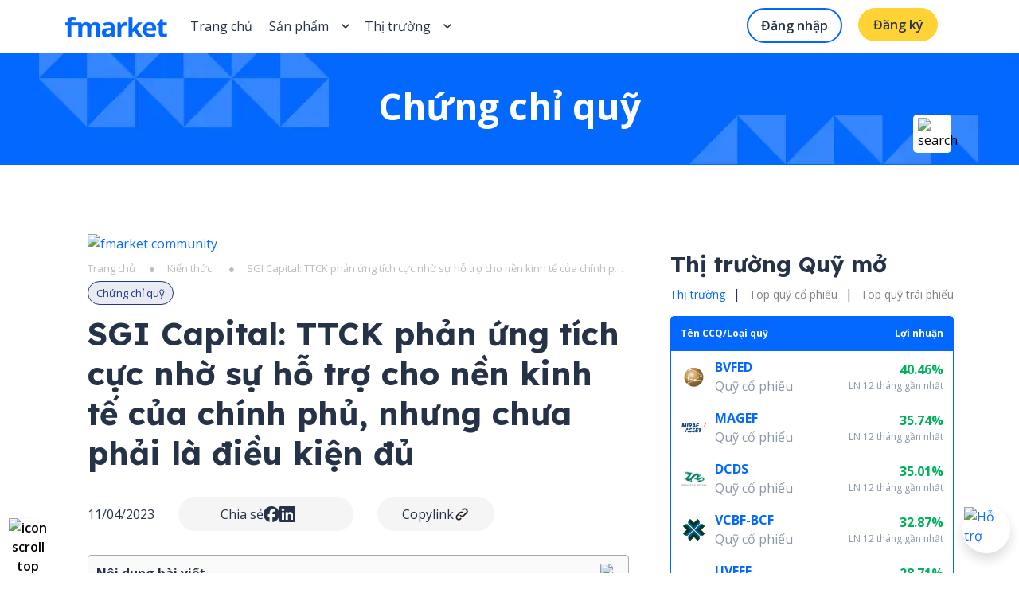

--- FILE ---
content_type: text/html; charset=utf-8
request_url: https://fmarket.vn/sgi-capital-trien-vong-kinh-te-va-ttck-viet-nam-bat-dau-co-gam-mau-sang-tuy-nhien-su-than-trong-van-rat-can-thiet
body_size: 27006
content:
<!DOCTYPE html><html lang="en" data-critters-container><head>
  <meta charset="utf-8">
  <title>SGI Capital: TTCK phản ứng tích cực nhờ sự hỗ trợ cho nền kinh tế của chính phủ, nhưng chưa phải là điều kiện đủ</title>
  <base href="/">
  <link rel="icon" type="image/x-icon" href="favicon.ico">
  <meta charset="utf-8">
  <meta name="viewport" content="width=device-width, initial-scale=1.0">
  <meta name="description" content="Được đăng tải ngày 10/04/2023, góc nhìn của Công ty Quản lý Quỹ SGI (SGI Capital) cho rằng: Đối với thị trường thế giới Thị trường chứng khoán toàn">
  <meta name="keywords" content="chứng chỉ quỹ ">
  <meta property="og:image" content="https://files.fmarket.vn/pro/blog/resize/sgi-capital-trien-vong-kinh-te-va-ttck-viet-nam-bat-dau-co-gam-mau-sang-1_fb.png">
  <meta property="og:image:width" content="1200">
  <meta property="og:image:height" content="630">
  <meta property="og:url" content="https://fmarket.vn/sgi-capital-trien-vong-kinh-te-va-ttck-viet-nam-bat-dau-co-gam-mau-sang-tuy-nhien-su-than-trong-van-rat-can-thiet">
  <meta property="og:title" content="SGI Capital: TTCK phản ứng tích cực nhờ sự hỗ trợ cho nền kinh tế của chính phủ, nhưng chưa phải là điều kiện đủ">
  <meta property="og:description" content="Được đăng tải ngày 10/04/2023, góc nhìn của Công ty Quản lý Quỹ SGI (SGI Capital) cho rằng: Đối với thị trường thế giới Thị trường chứng khoán toàn">
  <meta property="og:type" content="website">
  <meta name="ahrefs-site-verification" content="639db01d3394eabc4a89f999dfb0fd8badc8be384ad5fe6a5f81516ebaa8970a">
  <meta property="fb:app_id" content="966242223397117">

  <meta name="ahrefs-site-verification" content="f50d04b42cf616b647431d8d781ceba9733c153f2b5910455086153dea3d3d7f">

  <link rel="preconnect" href="https://fonts.googleapis.com">
  <link rel="preconnect" href="https://fonts.gstatic.com" crossorigin>
  <style type="text/css">@font-face{font-family:'Lexend';font-style:normal;font-weight:100 900;font-display:swap;src:url(https://fonts.gstatic.com/s/lexend/v26/wlpwgwvFAVdoq2_v9KQU4Wc.woff2) format('woff2');unicode-range:U+0102-0103, U+0110-0111, U+0128-0129, U+0168-0169, U+01A0-01A1, U+01AF-01B0, U+0300-0301, U+0303-0304, U+0308-0309, U+0323, U+0329, U+1EA0-1EF9, U+20AB;}@font-face{font-family:'Lexend';font-style:normal;font-weight:100 900;font-display:swap;src:url(https://fonts.gstatic.com/s/lexend/v26/wlpwgwvFAVdoq2_v9aQU4Wc.woff2) format('woff2');unicode-range:U+0100-02BA, U+02BD-02C5, U+02C7-02CC, U+02CE-02D7, U+02DD-02FF, U+0304, U+0308, U+0329, U+1D00-1DBF, U+1E00-1E9F, U+1EF2-1EFF, U+2020, U+20A0-20AB, U+20AD-20C0, U+2113, U+2C60-2C7F, U+A720-A7FF;}@font-face{font-family:'Lexend';font-style:normal;font-weight:100 900;font-display:swap;src:url(https://fonts.gstatic.com/s/lexend/v26/wlpwgwvFAVdoq2_v-6QU.woff2) format('woff2');unicode-range:U+0000-00FF, U+0131, U+0152-0153, U+02BB-02BC, U+02C6, U+02DA, U+02DC, U+0304, U+0308, U+0329, U+2000-206F, U+20AC, U+2122, U+2191, U+2193, U+2212, U+2215, U+FEFF, U+FFFD;}</style>
  <style type="text/css">@font-face{font-family:'Sorts Mill Goudy';font-style:italic;font-weight:400;font-display:swap;src:url(https://fonts.gstatic.com/s/sortsmillgoudy/v16/Qw3AZR9MED_6PSuS_50nEaVrfzgEbH80g7s_xPE.woff2) format('woff2');unicode-range:U+0100-02BA, U+02BD-02C5, U+02C7-02CC, U+02CE-02D7, U+02DD-02FF, U+0304, U+0308, U+0329, U+1D00-1DBF, U+1E00-1E9F, U+1EF2-1EFF, U+2020, U+20A0-20AB, U+20AD-20C0, U+2113, U+2C60-2C7F, U+A720-A7FF;}@font-face{font-family:'Sorts Mill Goudy';font-style:italic;font-weight:400;font-display:swap;src:url(https://fonts.gstatic.com/s/sortsmillgoudy/v16/Qw3AZR9MED_6PSuS_50nEaVrfzgEbH80jbs_.woff2) format('woff2');unicode-range:U+0000-00FF, U+0131, U+0152-0153, U+02BB-02BC, U+02C6, U+02DA, U+02DC, U+0304, U+0308, U+0329, U+2000-206F, U+20AC, U+2122, U+2191, U+2193, U+2212, U+2215, U+FEFF, U+FFFD;}@font-face{font-family:'Sorts Mill Goudy';font-style:normal;font-weight:400;font-display:swap;src:url(https://fonts.gstatic.com/s/sortsmillgoudy/v16/Qw3GZR9MED_6PSuS_50nEaVrfzgEbHQEj6M7.woff2) format('woff2');unicode-range:U+0100-02BA, U+02BD-02C5, U+02C7-02CC, U+02CE-02D7, U+02DD-02FF, U+0304, U+0308, U+0329, U+1D00-1DBF, U+1E00-1E9F, U+1EF2-1EFF, U+2020, U+20A0-20AB, U+20AD-20C0, U+2113, U+2C60-2C7F, U+A720-A7FF;}@font-face{font-family:'Sorts Mill Goudy';font-style:normal;font-weight:400;font-display:swap;src:url(https://fonts.gstatic.com/s/sortsmillgoudy/v16/Qw3GZR9MED_6PSuS_50nEaVrfzgEbHoEjw.woff2) format('woff2');unicode-range:U+0000-00FF, U+0131, U+0152-0153, U+02BB-02BC, U+02C6, U+02DA, U+02DC, U+0304, U+0308, U+0329, U+2000-206F, U+20AC, U+2122, U+2191, U+2193, U+2212, U+2215, U+FEFF, U+FFFD;}</style>
  <script src="https://ajax.googleapis.com/ajax/libs/jquery/1.7.1/jquery.min.js" type="text/javascript" async></script>
  <script src="https://sp.zalo.me/plugins/sdk.js" async></script>

  <!-- image -->
  <link rel="preload" fetchpriority="high" as="image" href="https://fmarket.vn/media/bg-head-page-7KMDUG22.webp" type="image/webp">
  <script type="text/javascript" async src="https://maps.google.com/maps/api/js?key=AIzaSyABWWLfn1esB_0t871rHVb3KxB7gOIS_5A"></script>
<style>@charset "UTF-8";@import"https://fonts.googleapis.com/css2?family=Lexend:wght@100..900&display=swap";@import"https://fonts.googleapis.com/css2?family=Lexend:wght@100..900&family=Open+Sans:ital,wght@0,300..800;1,300..800&display=swap";:root{--bs-blue:#0d6efd;--bs-indigo:#6610f2;--bs-purple:#6f42c1;--bs-pink:#d63384;--bs-red:#dc3545;--bs-orange:#fd7e14;--bs-yellow:#ffc107;--bs-green:#198754;--bs-teal:#20c997;--bs-cyan:#0dcaf0;--bs-black:#000;--bs-white:#fff;--bs-gray:#6c757d;--bs-gray-dark:#343a40;--bs-gray-100:#f8f9fa;--bs-gray-200:#e9ecef;--bs-gray-300:#dee2e6;--bs-gray-400:#ced4da;--bs-gray-500:#adb5bd;--bs-gray-600:#6c757d;--bs-gray-700:#495057;--bs-gray-800:#343a40;--bs-gray-900:#212529;--bs-primary:#0d6efd;--bs-secondary:#6c757d;--bs-success:#198754;--bs-info:#0dcaf0;--bs-warning:#ffc107;--bs-danger:#dc3545;--bs-light:#f8f9fa;--bs-dark:#212529;--bs-primary-rgb:13,110,253;--bs-secondary-rgb:108,117,125;--bs-success-rgb:25,135,84;--bs-info-rgb:13,202,240;--bs-warning-rgb:255,193,7;--bs-danger-rgb:220,53,69;--bs-light-rgb:248,249,250;--bs-dark-rgb:33,37,41;--bs-primary-text-emphasis:#052c65;--bs-secondary-text-emphasis:#2b2f32;--bs-success-text-emphasis:#0a3622;--bs-info-text-emphasis:#055160;--bs-warning-text-emphasis:#664d03;--bs-danger-text-emphasis:#58151c;--bs-light-text-emphasis:#495057;--bs-dark-text-emphasis:#495057;--bs-primary-bg-subtle:#cfe2ff;--bs-secondary-bg-subtle:#e2e3e5;--bs-success-bg-subtle:#d1e7dd;--bs-info-bg-subtle:#cff4fc;--bs-warning-bg-subtle:#fff3cd;--bs-danger-bg-subtle:#f8d7da;--bs-light-bg-subtle:#fcfcfd;--bs-dark-bg-subtle:#ced4da;--bs-primary-border-subtle:#9ec5fe;--bs-secondary-border-subtle:#c4c8cb;--bs-success-border-subtle:#a3cfbb;--bs-info-border-subtle:#9eeaf9;--bs-warning-border-subtle:#ffe69c;--bs-danger-border-subtle:#f1aeb5;--bs-light-border-subtle:#e9ecef;--bs-dark-border-subtle:#adb5bd;--bs-white-rgb:255,255,255;--bs-black-rgb:0,0,0;--bs-font-sans-serif:system-ui,-apple-system,"Segoe UI",Roboto,"Helvetica Neue","Noto Sans","Liberation Sans",Arial,sans-serif,"Apple Color Emoji","Segoe UI Emoji","Segoe UI Symbol","Noto Color Emoji";--bs-font-monospace:SFMono-Regular,Menlo,Monaco,Consolas,"Liberation Mono","Courier New",monospace;--bs-gradient:linear-gradient(180deg, rgba(255, 255, 255, .15), rgba(255, 255, 255, 0));--bs-body-font-family:var(--bs-font-sans-serif);--bs-body-font-size:1rem;--bs-body-font-weight:400;--bs-body-line-height:1.5;--bs-body-color:#212529;--bs-body-color-rgb:33,37,41;--bs-body-bg:#fff;--bs-body-bg-rgb:255,255,255;--bs-emphasis-color:#000;--bs-emphasis-color-rgb:0,0,0;--bs-secondary-color:rgba(33, 37, 41, .75);--bs-secondary-color-rgb:33,37,41;--bs-secondary-bg:#e9ecef;--bs-secondary-bg-rgb:233,236,239;--bs-tertiary-color:rgba(33, 37, 41, .5);--bs-tertiary-color-rgb:33,37,41;--bs-tertiary-bg:#f8f9fa;--bs-tertiary-bg-rgb:248,249,250;--bs-heading-color:inherit;--bs-link-color:#0d6efd;--bs-link-color-rgb:13,110,253;--bs-link-decoration:underline;--bs-link-hover-color:#0a58ca;--bs-link-hover-color-rgb:10,88,202;--bs-code-color:#d63384;--bs-highlight-color:#212529;--bs-highlight-bg:#fff3cd;--bs-border-width:1px;--bs-border-style:solid;--bs-border-color:#dee2e6;--bs-border-color-translucent:rgba(0, 0, 0, .175);--bs-border-radius:.375rem;--bs-border-radius-sm:.25rem;--bs-border-radius-lg:.5rem;--bs-border-radius-xl:1rem;--bs-border-radius-xxl:2rem;--bs-border-radius-2xl:var(--bs-border-radius-xxl);--bs-border-radius-pill:50rem;--bs-box-shadow:0 .5rem 1rem rgba(0, 0, 0, .15);--bs-box-shadow-sm:0 .125rem .25rem rgba(0, 0, 0, .075);--bs-box-shadow-lg:0 1rem 3rem rgba(0, 0, 0, .175);--bs-box-shadow-inset:inset 0 1px 2px rgba(0, 0, 0, .075);--bs-focus-ring-width:.25rem;--bs-focus-ring-opacity:.25;--bs-focus-ring-color:rgba(13, 110, 253, .25);--bs-form-valid-color:#198754;--bs-form-valid-border-color:#198754;--bs-form-invalid-color:#dc3545;--bs-form-invalid-border-color:#dc3545}*,:after,:before{box-sizing:border-box}@media (prefers-reduced-motion:no-preference){:root{scroll-behavior:smooth}}body{margin:0;font-family:var(--bs-body-font-family);font-size:var(--bs-body-font-size);font-weight:var(--bs-body-font-weight);line-height:var(--bs-body-line-height);color:var(--bs-body-color);text-align:var(--bs-body-text-align);background-color:var(--bs-body-bg);-webkit-text-size-adjust:100%;-webkit-tap-highlight-color:transparent}hr{margin:1rem 0;color:inherit;border:0;border-top:var(--bs-border-width) solid;opacity:.25}h1,h2,h3{margin-top:0;margin-bottom:.5rem;font-weight:500;line-height:1.2;color:var(--bs-heading-color)}h1{font-size:calc(1.375rem + 1.5vw)}@media (min-width:1200px){h1{font-size:2.5rem}}h2{font-size:calc(1.325rem + .9vw)}@media (min-width:1200px){h2{font-size:2rem}}h3{font-size:calc(1.3rem + .6vw)}@media (min-width:1200px){h3{font-size:1.75rem}}p{margin-top:0;margin-bottom:1rem}ul{padding-left:2rem}ul{margin-top:0;margin-bottom:1rem}ul ul{margin-bottom:0}b,strong{font-weight:bolder}a{color:rgba(var(--bs-link-color-rgb),var(--bs-link-opacity,1));text-decoration:underline}a:hover{--bs-link-color-rgb:var(--bs-link-hover-color-rgb)}img,svg{vertical-align:middle}table{caption-side:bottom;border-collapse:collapse}th{text-align:inherit;text-align:-webkit-match-parent}tbody,td,th,thead,tr{border-color:inherit;border-style:solid;border-width:0}button{border-radius:0}button:focus:not(:focus-visible){outline:0}button,input{margin:0;font-family:inherit;font-size:inherit;line-height:inherit}button{text-transform:none}[role=button]{cursor:pointer}[type=button],button{-webkit-appearance:button}[type=button]:not(:disabled),button:not(:disabled){cursor:pointer}iframe{border:0}.container,.container-fluid{--bs-gutter-x:1.5rem;--bs-gutter-y:0;width:100%;padding-right:calc(var(--bs-gutter-x) * .5);padding-left:calc(var(--bs-gutter-x) * .5);margin-right:auto;margin-left:auto}@media (min-width:576px){.container{max-width:540px}}@media (min-width:768px){.container{max-width:720px}}@media (min-width:992px){.container{max-width:960px}}@media (min-width:1200px){.container{max-width:1140px}}@media (min-width:1400px){.container{max-width:1320px}}:root{--bs-breakpoint-xs:0;--bs-breakpoint-sm:576px;--bs-breakpoint-md:768px;--bs-breakpoint-lg:992px;--bs-breakpoint-xl:1200px;--bs-breakpoint-xxl:1400px}.row{--bs-gutter-x:1.5rem;--bs-gutter-y:0;display:flex;flex-wrap:wrap;margin-top:calc(-1 * var(--bs-gutter-y));margin-right:calc(-.5 * var(--bs-gutter-x));margin-left:calc(-.5 * var(--bs-gutter-x))}.row>*{flex-shrink:0;width:100%;max-width:100%;padding-right:calc(var(--bs-gutter-x) * .5);padding-left:calc(var(--bs-gutter-x) * .5);margin-top:var(--bs-gutter-y)}.col-6{flex:0 0 auto;width:50%}.col-12{flex:0 0 auto;width:100%}@media (min-width:576px){.col-sm-12{flex:0 0 auto;width:100%}}@media (min-width:768px){.col-md-4{flex:0 0 auto;width:33.33333333%}.col-md-12{flex:0 0 auto;width:100%}}@media (min-width:992px){.col-lg-2{flex:0 0 auto;width:16.66666667%}.col-lg-4{flex:0 0 auto;width:33.33333333%}.col-lg-12{flex:0 0 auto;width:100%}}@media (min-width:1200px){.col-xl-4{flex:0 0 auto;width:33.33333333%}.col-xl-8{flex:0 0 auto;width:66.66666667%}}.table{--bs-table-color-type:initial;--bs-table-bg-type:initial;--bs-table-color-state:initial;--bs-table-bg-state:initial;--bs-table-color:var(--bs-emphasis-color);--bs-table-bg:var(--bs-body-bg);--bs-table-border-color:var(--bs-border-color);--bs-table-accent-bg:transparent;--bs-table-striped-color:var(--bs-emphasis-color);--bs-table-striped-bg:rgba(var(--bs-emphasis-color-rgb), .05);--bs-table-active-color:var(--bs-emphasis-color);--bs-table-active-bg:rgba(var(--bs-emphasis-color-rgb), .1);--bs-table-hover-color:var(--bs-emphasis-color);--bs-table-hover-bg:rgba(var(--bs-emphasis-color-rgb), .075);width:100%;margin-bottom:1rem;vertical-align:top;border-color:var(--bs-table-border-color)}.table>:not(caption)>*>*{padding:.5rem;color:var(--bs-table-color-state,var(--bs-table-color-type,var(--bs-table-color)));background-color:var(--bs-table-bg);border-bottom-width:var(--bs-border-width);box-shadow:inset 0 0 0 9999px var(--bs-table-bg-state,var(--bs-table-bg-type,var(--bs-table-accent-bg)))}.table>tbody{vertical-align:inherit}.table>thead{vertical-align:bottom}.form-control{display:block;width:100%;padding:.375rem .75rem;font-size:1rem;font-weight:400;line-height:1.5;color:var(--bs-body-color);-webkit-appearance:none;-moz-appearance:none;appearance:none;background-color:var(--bs-body-bg);background-clip:padding-box;border:var(--bs-border-width) solid var(--bs-border-color);border-radius:var(--bs-border-radius);transition:border-color .15s ease-in-out,box-shadow .15s ease-in-out}@media (prefers-reduced-motion:reduce){.form-control{transition:none}}.form-control:focus{color:var(--bs-body-color);background-color:var(--bs-body-bg);border-color:#86b7fe;outline:0;box-shadow:0 0 0 .25rem #0d6efd40}.form-control::-webkit-date-and-time-value{min-width:85px;height:1.5em;margin:0}.form-control::-webkit-datetime-edit{display:block;padding:0}.form-control::-moz-placeholder{color:var(--bs-secondary-color);opacity:1}.form-control::placeholder{color:var(--bs-secondary-color);opacity:1}.form-control:disabled{background-color:var(--bs-secondary-bg);opacity:1}.form-control::-webkit-file-upload-button{padding:.375rem .75rem;margin:-.375rem -.75rem;-webkit-margin-end:.75rem;margin-inline-end:.75rem;color:var(--bs-body-color);background-color:var(--bs-tertiary-bg);pointer-events:none;border-color:inherit;border-style:solid;border-width:0;border-inline-end-width:var(--bs-border-width);border-radius:0;-webkit-transition:color .15s ease-in-out,background-color .15s ease-in-out,border-color .15s ease-in-out,box-shadow .15s ease-in-out;transition:color .15s ease-in-out,background-color .15s ease-in-out,border-color .15s ease-in-out,box-shadow .15s ease-in-out}.form-control::file-selector-button{padding:.375rem .75rem;margin:-.375rem -.75rem;-webkit-margin-end:.75rem;margin-inline-end:.75rem;color:var(--bs-body-color);background-color:var(--bs-tertiary-bg);pointer-events:none;border-color:inherit;border-style:solid;border-width:0;border-inline-end-width:var(--bs-border-width);border-radius:0;transition:color .15s ease-in-out,background-color .15s ease-in-out,border-color .15s ease-in-out,box-shadow .15s ease-in-out}@media (prefers-reduced-motion:reduce){.form-control::-webkit-file-upload-button{-webkit-transition:none;transition:none}.form-control::file-selector-button{transition:none}}.form-control:hover:not(:disabled):not([readonly])::-webkit-file-upload-button{background-color:var(--bs-secondary-bg)}.form-control:hover:not(:disabled):not([readonly])::file-selector-button{background-color:var(--bs-secondary-bg)}.btn{--bs-btn-padding-x:.75rem;--bs-btn-padding-y:.375rem;--bs-btn-font-family: ;--bs-btn-font-size:1rem;--bs-btn-font-weight:400;--bs-btn-line-height:1.5;--bs-btn-color:var(--bs-body-color);--bs-btn-bg:transparent;--bs-btn-border-width:var(--bs-border-width);--bs-btn-border-color:transparent;--bs-btn-border-radius:var(--bs-border-radius);--bs-btn-hover-border-color:transparent;--bs-btn-box-shadow:inset 0 1px 0 rgba(255, 255, 255, .15),0 1px 1px rgba(0, 0, 0, .075);--bs-btn-disabled-opacity:.65;--bs-btn-focus-box-shadow:0 0 0 .25rem rgba(var(--bs-btn-focus-shadow-rgb), .5);display:inline-block;padding:var(--bs-btn-padding-y) var(--bs-btn-padding-x);font-family:var(--bs-btn-font-family);font-size:var(--bs-btn-font-size);font-weight:var(--bs-btn-font-weight);line-height:var(--bs-btn-line-height);color:var(--bs-btn-color);text-align:center;text-decoration:none;vertical-align:middle;cursor:pointer;-webkit-user-select:none;-moz-user-select:none;user-select:none;border:var(--bs-btn-border-width) solid var(--bs-btn-border-color);border-radius:var(--bs-btn-border-radius);background-color:var(--bs-btn-bg);transition:color .15s ease-in-out,background-color .15s ease-in-out,border-color .15s ease-in-out,box-shadow .15s ease-in-out}@media (prefers-reduced-motion:reduce){.btn{transition:none}}.btn:hover{color:var(--bs-btn-hover-color);background-color:var(--bs-btn-hover-bg);border-color:var(--bs-btn-hover-border-color)}.btn:focus-visible{color:var(--bs-btn-hover-color);background-color:var(--bs-btn-hover-bg);border-color:var(--bs-btn-hover-border-color);outline:0;box-shadow:var(--bs-btn-focus-box-shadow)}.btn:first-child:active,:not(.btn-check)+.btn:active{color:var(--bs-btn-active-color);background-color:var(--bs-btn-active-bg);border-color:var(--bs-btn-active-border-color)}.btn:first-child:active:focus-visible,:not(.btn-check)+.btn:active:focus-visible{box-shadow:var(--bs-btn-focus-box-shadow)}.btn:disabled{color:var(--bs-btn-disabled-color);pointer-events:none;background-color:var(--bs-btn-disabled-bg);border-color:var(--bs-btn-disabled-border-color);opacity:var(--bs-btn-disabled-opacity)}.btn-light{--bs-btn-color:#000;--bs-btn-bg:#f8f9fa;--bs-btn-border-color:#f8f9fa;--bs-btn-hover-color:#000;--bs-btn-hover-bg:#d3d4d5;--bs-btn-hover-border-color:#c6c7c8;--bs-btn-focus-shadow-rgb:211,212,213;--bs-btn-active-color:#000;--bs-btn-active-bg:#c6c7c8;--bs-btn-active-border-color:#babbbc;--bs-btn-active-shadow:inset 0 3px 5px rgba(0, 0, 0, .125);--bs-btn-disabled-color:#000;--bs-btn-disabled-bg:#f8f9fa;--bs-btn-disabled-border-color:#f8f9fa}.btn-lg{--bs-btn-padding-y:.5rem;--bs-btn-padding-x:1rem;--bs-btn-font-size:1.25rem;--bs-btn-border-radius:var(--bs-border-radius-lg)}.fade{transition:opacity .15s linear}@media (prefers-reduced-motion:reduce){.fade{transition:none}}.fade:not(.show){opacity:0}.collapse:not(.show){display:none}.dropdown{position:relative}.dropdown-toggle{white-space:nowrap}.dropdown-toggle:after{display:inline-block;margin-left:.255em;vertical-align:.255em;content:"";border-top:.3em solid;border-right:.3em solid transparent;border-bottom:0;border-left:.3em solid transparent}.dropdown-toggle:empty:after{margin-left:0}.dropdown-menu{--bs-dropdown-zindex:1000;--bs-dropdown-min-width:10rem;--bs-dropdown-padding-x:0;--bs-dropdown-padding-y:.5rem;--bs-dropdown-spacer:.125rem;--bs-dropdown-font-size:1rem;--bs-dropdown-color:var(--bs-body-color);--bs-dropdown-bg:var(--bs-body-bg);--bs-dropdown-border-color:var(--bs-border-color-translucent);--bs-dropdown-border-radius:var(--bs-border-radius);--bs-dropdown-border-width:var(--bs-border-width);--bs-dropdown-inner-border-radius:calc(var(--bs-border-radius) - var(--bs-border-width));--bs-dropdown-divider-bg:var(--bs-border-color-translucent);--bs-dropdown-divider-margin-y:.5rem;--bs-dropdown-box-shadow:var(--bs-box-shadow);--bs-dropdown-link-color:var(--bs-body-color);--bs-dropdown-link-hover-color:var(--bs-body-color);--bs-dropdown-link-hover-bg:var(--bs-tertiary-bg);--bs-dropdown-link-active-color:#fff;--bs-dropdown-link-active-bg:#0d6efd;--bs-dropdown-link-disabled-color:var(--bs-tertiary-color);--bs-dropdown-item-padding-x:1rem;--bs-dropdown-item-padding-y:.25rem;--bs-dropdown-header-color:#6c757d;--bs-dropdown-header-padding-x:1rem;--bs-dropdown-header-padding-y:.5rem;position:absolute;z-index:var(--bs-dropdown-zindex);display:none;min-width:var(--bs-dropdown-min-width);padding:var(--bs-dropdown-padding-y) var(--bs-dropdown-padding-x);margin:0;font-size:var(--bs-dropdown-font-size);color:var(--bs-dropdown-color);text-align:left;list-style:none;background-color:var(--bs-dropdown-bg);background-clip:padding-box;border:var(--bs-dropdown-border-width) solid var(--bs-dropdown-border-color);border-radius:var(--bs-dropdown-border-radius)}.dropdown-item{display:block;width:100%;padding:var(--bs-dropdown-item-padding-y) var(--bs-dropdown-item-padding-x);clear:both;font-weight:400;color:var(--bs-dropdown-link-color);text-align:inherit;text-decoration:none;white-space:nowrap;background-color:transparent;border:0;border-radius:var(--bs-dropdown-item-border-radius,0)}.dropdown-item:focus,.dropdown-item:hover{color:var(--bs-dropdown-link-hover-color);background-color:var(--bs-dropdown-link-hover-bg)}.dropdown-item:active{color:var(--bs-dropdown-link-active-color);text-decoration:none;background-color:var(--bs-dropdown-link-active-bg)}.dropdown-item:disabled{color:var(--bs-dropdown-link-disabled-color);pointer-events:none;background-color:transparent}.nav{--bs-nav-link-padding-x:1rem;--bs-nav-link-padding-y:.5rem;--bs-nav-link-font-weight: ;--bs-nav-link-color:var(--bs-link-color);--bs-nav-link-hover-color:var(--bs-link-hover-color);--bs-nav-link-disabled-color:var(--bs-secondary-color);display:flex;flex-wrap:wrap;padding-left:0;margin-bottom:0;list-style:none}.nav-link{display:block;padding:var(--bs-nav-link-padding-y) var(--bs-nav-link-padding-x);font-size:var(--bs-nav-link-font-size);font-weight:var(--bs-nav-link-font-weight);color:var(--bs-nav-link-color);text-decoration:none;background:0 0;border:0;transition:color .15s ease-in-out,background-color .15s ease-in-out,border-color .15s ease-in-out}@media (prefers-reduced-motion:reduce){.nav-link{transition:none}}.nav-link:focus,.nav-link:hover{color:var(--bs-nav-link-hover-color)}.nav-link:focus-visible{outline:0;box-shadow:0 0 0 .25rem #0d6efd40}.nav-link:disabled{color:var(--bs-nav-link-disabled-color);pointer-events:none;cursor:default}.nav-pills{--bs-nav-pills-border-radius:var(--bs-border-radius);--bs-nav-pills-link-active-color:#fff;--bs-nav-pills-link-active-bg:#0d6efd}.nav-pills .nav-link{border-radius:var(--bs-nav-pills-border-radius)}.nav-pills .nav-link.active{color:var(--bs-nav-pills-link-active-color);background-color:var(--bs-nav-pills-link-active-bg)}.tab-content>.tab-pane{display:none}.tab-content>.active{display:block}.navbar{--bs-navbar-padding-x:0;--bs-navbar-padding-y:.5rem;--bs-navbar-color:rgba(var(--bs-emphasis-color-rgb), .65);--bs-navbar-hover-color:rgba(var(--bs-emphasis-color-rgb), .8);--bs-navbar-disabled-color:rgba(var(--bs-emphasis-color-rgb), .3);--bs-navbar-active-color:rgba(var(--bs-emphasis-color-rgb), 1);--bs-navbar-brand-padding-y:.3125rem;--bs-navbar-brand-margin-end:1rem;--bs-navbar-brand-font-size:1.25rem;--bs-navbar-brand-color:rgba(var(--bs-emphasis-color-rgb), 1);--bs-navbar-brand-hover-color:rgba(var(--bs-emphasis-color-rgb), 1);--bs-navbar-nav-link-padding-x:.5rem;--bs-navbar-toggler-padding-y:.25rem;--bs-navbar-toggler-padding-x:.75rem;--bs-navbar-toggler-font-size:1.25rem;--bs-navbar-toggler-icon-bg:url("data:image/svg+xml,%3csvg xmlns='http://www.w3.org/2000/svg' viewBox='0 0 30 30'%3e%3cpath stroke='rgba%2833, 37, 41, 0.75%29' stroke-linecap='round' stroke-miterlimit='10' stroke-width='2' d='M4 7h22M4 15h22M4 23h22'/%3e%3c/svg%3e");--bs-navbar-toggler-border-color:rgba(var(--bs-emphasis-color-rgb), .15);--bs-navbar-toggler-border-radius:var(--bs-border-radius);--bs-navbar-toggler-focus-width:.25rem;--bs-navbar-toggler-transition:box-shadow .15s ease-in-out;position:relative;display:flex;flex-wrap:wrap;align-items:center;justify-content:space-between;padding:var(--bs-navbar-padding-y) var(--bs-navbar-padding-x)}.navbar>.container-fluid{display:flex;flex-wrap:inherit;align-items:center;justify-content:space-between}.navbar-brand{padding-top:var(--bs-navbar-brand-padding-y);padding-bottom:var(--bs-navbar-brand-padding-y);margin-right:var(--bs-navbar-brand-margin-end);font-size:var(--bs-navbar-brand-font-size);color:var(--bs-navbar-brand-color);text-decoration:none;white-space:nowrap}.navbar-brand:focus,.navbar-brand:hover{color:var(--bs-navbar-brand-hover-color)}.navbar-nav{--bs-nav-link-padding-x:0;--bs-nav-link-padding-y:.5rem;--bs-nav-link-font-weight: ;--bs-nav-link-color:var(--bs-navbar-color);--bs-nav-link-hover-color:var(--bs-navbar-hover-color);--bs-nav-link-disabled-color:var(--bs-navbar-disabled-color);display:flex;flex-direction:column;padding-left:0;margin-bottom:0;list-style:none}.navbar-nav .dropdown-menu{position:static}.navbar-collapse{flex-basis:100%;flex-grow:1;align-items:center}.navbar-toggler{padding:var(--bs-navbar-toggler-padding-y) var(--bs-navbar-toggler-padding-x);font-size:var(--bs-navbar-toggler-font-size);line-height:1;color:var(--bs-navbar-color);background-color:transparent;border:var(--bs-border-width) solid var(--bs-navbar-toggler-border-color);border-radius:var(--bs-navbar-toggler-border-radius);transition:var(--bs-navbar-toggler-transition)}@media (prefers-reduced-motion:reduce){.navbar-toggler{transition:none}}.navbar-toggler:hover{text-decoration:none}.navbar-toggler:focus{text-decoration:none;outline:0;box-shadow:0 0 0 var(--bs-navbar-toggler-focus-width)}@media (min-width:992px){.navbar-expand-lg{flex-wrap:nowrap;justify-content:flex-start}.navbar-expand-lg .navbar-nav{flex-direction:row}.navbar-expand-lg .navbar-nav .dropdown-menu{position:absolute}.navbar-expand-lg .navbar-nav .nav-link{padding-right:var(--bs-navbar-nav-link-padding-x);padding-left:var(--bs-navbar-nav-link-padding-x)}.navbar-expand-lg .navbar-collapse{display:flex!important;flex-basis:auto}.navbar-expand-lg .navbar-toggler{display:none}}.toast{--bs-toast-zindex:1090;--bs-toast-padding-x:.75rem;--bs-toast-padding-y:.5rem;--bs-toast-spacing:1.5rem;--bs-toast-max-width:350px;--bs-toast-font-size:.875rem;--bs-toast-color: ;--bs-toast-bg:rgba(var(--bs-body-bg-rgb), .85);--bs-toast-border-width:var(--bs-border-width);--bs-toast-border-color:var(--bs-border-color-translucent);--bs-toast-border-radius:var(--bs-border-radius);--bs-toast-box-shadow:var(--bs-box-shadow);--bs-toast-header-color:var(--bs-secondary-color);--bs-toast-header-bg:rgba(var(--bs-body-bg-rgb), .85);--bs-toast-header-border-color:var(--bs-border-color-translucent);width:var(--bs-toast-max-width);max-width:100%;font-size:var(--bs-toast-font-size);color:var(--bs-toast-color);pointer-events:auto;background-color:var(--bs-toast-bg);background-clip:padding-box;border:var(--bs-toast-border-width) solid var(--bs-toast-border-color);box-shadow:var(--bs-toast-box-shadow);border-radius:var(--bs-toast-border-radius)}.toast:not(.show){display:none}.toast-header{display:flex;align-items:center;padding:var(--bs-toast-padding-y) var(--bs-toast-padding-x);color:var(--bs-toast-header-color);background-color:var(--bs-toast-header-bg);background-clip:padding-box;border-bottom:var(--bs-toast-border-width) solid var(--bs-toast-header-border-color);border-top-left-radius:calc(var(--bs-toast-border-radius) - var(--bs-toast-border-width));border-top-right-radius:calc(var(--bs-toast-border-radius) - var(--bs-toast-border-width))}.toast-body{padding:var(--bs-toast-padding-x);word-wrap:break-word}.modal{--bs-modal-zindex:1055;--bs-modal-width:500px;--bs-modal-padding:1rem;--bs-modal-margin:.5rem;--bs-modal-color: ;--bs-modal-bg:var(--bs-body-bg);--bs-modal-border-color:var(--bs-border-color-translucent);--bs-modal-border-width:var(--bs-border-width);--bs-modal-border-radius:var(--bs-border-radius-lg);--bs-modal-box-shadow:var(--bs-box-shadow-sm);--bs-modal-inner-border-radius:calc(var(--bs-border-radius-lg) - (var(--bs-border-width)));--bs-modal-header-padding-x:1rem;--bs-modal-header-padding-y:1rem;--bs-modal-header-padding:1rem 1rem;--bs-modal-header-border-color:var(--bs-border-color);--bs-modal-header-border-width:var(--bs-border-width);--bs-modal-title-line-height:1.5;--bs-modal-footer-gap:.5rem;--bs-modal-footer-bg: ;--bs-modal-footer-border-color:var(--bs-border-color);--bs-modal-footer-border-width:var(--bs-border-width);position:fixed;top:0;left:0;z-index:var(--bs-modal-zindex);display:none;width:100%;height:100%;overflow-x:hidden;overflow-y:auto;outline:0}.modal-dialog{position:relative;width:auto;margin:var(--bs-modal-margin);pointer-events:none}.modal.fade .modal-dialog{transition:transform .3s ease-out;transform:translateY(-50px)}@media (prefers-reduced-motion:reduce){.modal.fade .modal-dialog{transition:none}}.modal-dialog-centered{display:flex;align-items:center;min-height:calc(100% - var(--bs-modal-margin) * 2)}.modal-content{position:relative;display:flex;flex-direction:column;width:100%;color:var(--bs-modal-color);pointer-events:auto;background-color:var(--bs-modal-bg);background-clip:padding-box;border:var(--bs-modal-border-width) solid var(--bs-modal-border-color);border-radius:var(--bs-modal-border-radius);outline:0}.modal-header{display:flex;flex-shrink:0;align-items:center;justify-content:space-between;padding:var(--bs-modal-header-padding);border-bottom:var(--bs-modal-header-border-width) solid var(--bs-modal-header-border-color);border-top-left-radius:var(--bs-modal-inner-border-radius);border-top-right-radius:var(--bs-modal-inner-border-radius)}.modal-body{position:relative;flex:1 1 auto;padding:var(--bs-modal-padding)}@media (min-width:576px){.modal{--bs-modal-margin:1.75rem;--bs-modal-box-shadow:var(--bs-box-shadow)}.modal-dialog{max-width:var(--bs-modal-width);margin-right:auto;margin-left:auto}}.d-flex{display:flex!important}.shadow{box-shadow:var(--bs-box-shadow)!important}.position-fixed{position:fixed!important}.bottom-0{bottom:0!important}.end-0{right:0!important}.flex-column{flex-direction:column!important}.justify-content-between{justify-content:space-between!important}.align-items-center{align-items:center!important}.me-auto{margin-right:auto!important}.mb-0{margin-bottom:0!important}.p-3{padding:1rem!important}.text-center{text-align:center!important}@media (min-width:992px){.mb-lg-0{margin-bottom:0!important}}.mt-2{margin-top:.5rem!important}.mr-2{margin-right:.5rem!important}.mb-2{margin-bottom:.5rem!important}.mt-3{margin-top:1rem!important}.mb-3{margin-bottom:1rem!important}.ml-3{margin-left:1rem!important}.article-content{text-align:justify}.article-content h3{color:#555;width:100%;margin-top:0;margin-bottom:.5em;text-rendering:optimizeSpeed}.article-content h3{font-weight:700}@media (min-width: 850px){.article-content .aligncenter{clear:both;display:block;margin:0 auto}}.article-content .aligncenter{clear:both}.article-content img{object-fit:contain!important;height:auto!important}.article-content a{color:#0368ff!important;text-decoration:underline!important}app-blog-detail .article-content img{width:100%}:root{--white: #fff;--primary-color: #0368FF;--background-url: url(https://files.fmarket.vn/blog/assets/params/images/background/bg-head-page.webp) no-repeat top;--font-color: #263248;--blue-btn-link: #2D9CDB;--txt-blue: #0F3256;--black: #263248;--table-bg: #F5F9FF;--light-gray-border: #E3E9F6;--table-border: #E3E9F6;--red: #da251c;--orange: #ffab00;--blue-link: #2F80ED}.btn{width:100%;height:46px;border-radius:5px;font-size:16px;font-weight:600}@-webkit-keyframes slide-in{0%{opacity:0;-webkit-transform:translateY(-100%)}60%{opacity:1;-webkit-transform:translateY(20%)}to{opacity:1;-webkit-transform:translateY(0)}}@-webkit-keyframes slide-out{0%{opacity:1;-webkit-transform:translateY(0)}60%{opacity:0;-webkit-transform:translateY(120%)}to{opacity:0;-webkit-transform:translateY(100%)}}@media screen and (max-width: 992px) and (min-width: 576px){.isMobile{display:block!important}.isDesktop{display:none!important}}@media screen and (min-width: 992px){.isMobile{display:none!important}.isDesktop{display:block!important}}@media (min-width: 1200px){.container{width:1300px}}@media screen and (max-width: 1199px){.container{max-width:1130px}}@media screen and (max-width: 992px){.container{width:911px;max-width:100%}}@media screen and (max-width: 576px){.isMobile{display:block!important}.isDesktop{display:none!important}}body{font-family:Open Sans,sans-serif;color:#263248}.isMobile{display:none}.isDesktop{display:block}a{text-decoration:none}img{max-width:100%}.flex-between{display:flex;align-items:center;justify-content:space-between}tbody,td,th,thead,tr{vertical-align:middle}.table tbody>tr{border-bottom:1px solid #edf2fa}.table tbody>tr td{border-bottom:none}.table tbody>tr:last-child{border-bottom:none}:root{--white: #fff;--primary-color: #0368FF;--background-url: url(https://files.fmarket.vn/blog/assets/params/images/background/bg-head-page.webp) no-repeat top;--font-color: #263248;--blue-btn-link: #2D9CDB;--txt-blue: #0F3256;--black: #263248;--table-bg: #F5F9FF;--light-gray-border: #E3E9F6;--table-border: #E3E9F6;--red: #da251c;--orange: #ffab00;--blue-link: #2F80ED}.header-top{height:140px;width:100%;margin-top:67px;background:url("./media/bg-head-page-7KMDUG22.webp") no-repeat top;background-color:var(--primary-color);background-position:50% 31%;background-size:auto;display:flex;align-items:center;justify-content:center;position:relative}.title-child{display:flex;flex-direction:column}@media screen and (max-width: 768px){.title-child{margin-top:50px;font-size:24px}}@media screen and (max-width: 576px){.title-child{margin-top:0}}@media screen and (max-width: 992px){.header-top{height:115px}.header-top .title-child{margin-top:0}.header-top h1{font-size:30px!important}}@media screen and (max-width: 576px){.header-top{height:70px;padding-bottom:0!important}.header-top h1{font-size:24px!important;line-height:1.2!important}}:root{--white: #fff;--primary-color: #0368FF;--background-url: url(https://files.fmarket.vn/blog/assets/params/images/background/bg-head-page.webp) no-repeat top;--font-color: #263248;--blue-btn-link: #2D9CDB;--txt-blue: #0F3256;--black: #263248;--table-bg: #F5F9FF;--light-gray-border: #E3E9F6;--table-border: #E3E9F6;--red: #da251c;--orange: #ffab00;--blue-link: #2F80ED}:root{--white: #fff;--primary-color: #0368FF;--background-url: url(https://files.fmarket.vn/blog/assets/params/images/background/bg-head-page.webp) no-repeat top;--font-color: #263248;--blue-btn-link: #2D9CDB;--txt-blue: #0F3256;--black: #263248;--table-bg: #F5F9FF;--light-gray-border: #E3E9F6;--table-border: #E3E9F6;--red: #da251c;--orange: #ffab00;--blue-link: #2F80ED}
</style><link rel="stylesheet" href="styles-2FAQHIIW.css" media="print" onload="this.media='all'"><noscript><link rel="stylesheet" href="styles-2FAQHIIW.css"></noscript><link rel="modulepreload" href="chunk-ZVSW2QMU.js"><link rel="modulepreload" href="chunk-SF5XBRNY.js"><link rel="modulepreload" href="chunk-V465XTCP.js"><link rel="modulepreload" href="chunk-74IAIRLP.js"><link rel="preload" href="https://fonts.googleapis.com/css2?family=Lexend:wght@100..900&amp;display=swap" as="style"><link rel="preload" href="https://fonts.googleapis.com/css2?family=Lexend:wght@100..900&amp;family=Open+Sans:ital,wght@0,300..800;1,300..800&amp;display=swap" as="style"><style ng-app-id="ng">.navbar.navbar-dark[_ngcontent-ng-c601760608]   .navbar-nav[_ngcontent-ng-c601760608]   .nav-item[_ngcontent-ng-c601760608]   .nav-link[_ngcontent-ng-c601760608]{color:#fff;font-weight:500;border-top:1px solid #09238d;border-bottom:1px solid #09238d}.navbar.navbar-dark[_ngcontent-ng-c601760608]   .navbar-nav[_ngcontent-ng-c601760608]   .nav-item[_ngcontent-ng-c601760608]   .nav-link[_ngcontent-ng-c601760608]:hover{color:#ff0;border-top:1px solid yellow;border-bottom:1px solid yellow}.nga-navbar[_ngcontent-ng-c601760608]{-webkit-box-shadow:0 2px 5px 0 rgba(0,0,0,.16),0 11px 10px 0 rgba(0,0,0,.12);box-shadow:0 2px 5px #00000029,0 11px 10px #0000001f;background-color:#09238d}.nga-navbar-logo[_ngcontent-ng-c601760608]{font-weight:700}.nga-navbar-logo[_ngcontent-ng-c601760608]:hover{color:#ffffffbf}.nga-logo[_ngcontent-ng-c601760608]{font-weight:700}.nga-logo[_ngcontent-ng-c601760608]:hover{color:#ffffffbf}.nga-footer[_ngcontent-ng-c601760608]{background-color:#212121;color:#fff}.nga-footer[_ngcontent-ng-c601760608]   a[_ngcontent-ng-c601760608]{color:#fff;text-decoration:none}.nga-footer[_ngcontent-ng-c601760608]   a[_ngcontent-ng-c601760608]:hover, .nga-footer[_ngcontent-ng-c601760608]   a[_ngcontent-ng-c601760608]:focus{color:#ff0;text-decoration:underline}.nga-footer[_ngcontent-ng-c601760608]   .hint[_ngcontent-ng-c601760608]{background-color:#1976d2}.nga-footer[_ngcontent-ng-c601760608]   .hint[_ngcontent-ng-c601760608]:hover{opacity:.8}.back-to-top[_ngcontent-ng-c601760608]{position:fixed;bottom:20px;left:10px;z-index:100;display:none;margin:0;padding:0;background-color:#fff;display:inline;border-radius:50%;width:50px;height:50px}@media only screen and (max-width: 575px){.back-to-top[_ngcontent-ng-c601760608]{bottom:120px}}.back-to-top[_ngcontent-ng-c601760608]   img[_ngcontent-ng-c601760608]{width:50px;height:50px}</style><style ng-app-id="ng">*[_ngcontent-ng-c3536761955]{font-family:Open Sans;color:#263248}#header[_ngcontent-ng-c3536761955]{position:fixed;top:0;background-color:#fff;z-index:90;width:100%}#header.box-shadow[_ngcontent-ng-c3536761955]{box-shadow:0 4px 4px #00000040}#header[_ngcontent-ng-c3536761955]   .navbar[_ngcontent-ng-c3536761955]{padding:.5rem 0}#header[_ngcontent-ng-c3536761955]   .navbar[_ngcontent-ng-c3536761955]   .container-fluid[_ngcontent-ng-c3536761955]{padding:0}#header[_ngcontent-ng-c3536761955]   .navbar[_ngcontent-ng-c3536761955]   .nav-link.active[_ngcontent-ng-c3536761955]{color:#0368ff}#header[_ngcontent-ng-c3536761955]   .navbar-toggler[_ngcontent-ng-c3536761955]   span[_ngcontent-ng-c3536761955]{background-color:#263248;display:block;height:2px;width:20px;margin-bottom:4px;transform:rotate(0);opacity:1}#header[_ngcontent-ng-c3536761955]   .navbar-toggler[_ngcontent-ng-c3536761955]   span[_ngcontent-ng-c3536761955]:nth-child(1), #header[_ngcontent-ng-c3536761955]   .navbar-toggler[_ngcontent-ng-c3536761955]   span[_ngcontent-ng-c3536761955]:nth-child(3){transition:transform .35s ease-in-out}#header[_ngcontent-ng-c3536761955]   .navbar-nav[_ngcontent-ng-c3536761955]{padding:4px 0}#header[_ngcontent-ng-c3536761955]   .navbar-nav[_ngcontent-ng-c3536761955]   .nav-item[_ngcontent-ng-c3536761955]{margin-left:5px}#header[_ngcontent-ng-c3536761955]   .navbar-nav[_ngcontent-ng-c3536761955]   .nav-item[_ngcontent-ng-c3536761955]   a[_ngcontent-ng-c3536761955], #header[_ngcontent-ng-c3536761955]   .navbar-nav[_ngcontent-ng-c3536761955]   .nav-item[_ngcontent-ng-c3536761955]   span[_ngcontent-ng-c3536761955]{font-size:18px}@media screen and (max-width: 1398px){#header[_ngcontent-ng-c3536761955]   .navbar-nav[_ngcontent-ng-c3536761955]   .nav-item[_ngcontent-ng-c3536761955]   a[_ngcontent-ng-c3536761955], #header[_ngcontent-ng-c3536761955]   .navbar-nav[_ngcontent-ng-c3536761955]   .nav-item[_ngcontent-ng-c3536761955]   span[_ngcontent-ng-c3536761955]{font-size:16px}}@media screen and (max-width: 1130px){#header[_ngcontent-ng-c3536761955]   .navbar-nav[_ngcontent-ng-c3536761955]   .nav-item[_ngcontent-ng-c3536761955]   a[_ngcontent-ng-c3536761955], #header[_ngcontent-ng-c3536761955]   .navbar-nav[_ngcontent-ng-c3536761955]   .nav-item[_ngcontent-ng-c3536761955]   span[_ngcontent-ng-c3536761955]{font-size:14px}}@media screen and (max-width: 1058px){#header[_ngcontent-ng-c3536761955]   .navbar-nav[_ngcontent-ng-c3536761955]   .nav-item[_ngcontent-ng-c3536761955]   a[_ngcontent-ng-c3536761955], #header[_ngcontent-ng-c3536761955]   .navbar-nav[_ngcontent-ng-c3536761955]   .nav-item[_ngcontent-ng-c3536761955]   span[_ngcontent-ng-c3536761955]{font-size:13px}}@media screen and (max-width: 1034px){#header[_ngcontent-ng-c3536761955]   .navbar-nav[_ngcontent-ng-c3536761955]   .nav-item[_ngcontent-ng-c3536761955]   a[_ngcontent-ng-c3536761955], #header[_ngcontent-ng-c3536761955]   .navbar-nav[_ngcontent-ng-c3536761955]   .nav-item[_ngcontent-ng-c3536761955]   span[_ngcontent-ng-c3536761955]{font-size:12px}}@media screen and (max-width: 1010px){#header[_ngcontent-ng-c3536761955]   .navbar-nav[_ngcontent-ng-c3536761955]   .nav-item[_ngcontent-ng-c3536761955]   a[_ngcontent-ng-c3536761955], #header[_ngcontent-ng-c3536761955]   .navbar-nav[_ngcontent-ng-c3536761955]   .nav-item[_ngcontent-ng-c3536761955]   span[_ngcontent-ng-c3536761955]{font-size:11px}}@media screen and (max-width: 992px){#header[_ngcontent-ng-c3536761955]   .navbar-nav[_ngcontent-ng-c3536761955]   .nav-item[_ngcontent-ng-c3536761955]   a[_ngcontent-ng-c3536761955], #header[_ngcontent-ng-c3536761955]   .navbar-nav[_ngcontent-ng-c3536761955]   .nav-item[_ngcontent-ng-c3536761955]   span[_ngcontent-ng-c3536761955]{font-size:18px}}#header.active[_ngcontent-ng-c3536761955]{height:100%;z-index:99;position:fixed;width:100%;top:0;left:0;animation:inherit!important}#header.active[_ngcontent-ng-c3536761955]   .navbar-toggler[_ngcontent-ng-c3536761955]   span[_ngcontent-ng-c3536761955]:nth-child(1), #header.active[_ngcontent-ng-c3536761955]   .navbar-toggler[_ngcontent-ng-c3536761955]   span[_ngcontent-ng-c3536761955]:nth-child(3){transition:transform .35s ease-in-out}#header.active[_ngcontent-ng-c3536761955]   .navbar-toggler[_ngcontent-ng-c3536761955]   span[_ngcontent-ng-c3536761955]:nth-child(1){margin-top:5px;transform:rotate(135deg);opacity:.9}#header.active[_ngcontent-ng-c3536761955]   .navbar-toggler[_ngcontent-ng-c3536761955]   span[_ngcontent-ng-c3536761955]:nth-child(2){height:13px;visibility:hidden;background-color:transparent}#header.active[_ngcontent-ng-c3536761955]   .navbar-toggler[_ngcontent-ng-c3536761955]   span[_ngcontent-ng-c3536761955]:nth-child(3){margin-top:-23px;transform:rotate(-135deg);opacity:.9}.active-link[_ngcontent-ng-c3536761955]{color:#0368ff!important}.dropdown-toggle[_ngcontent-ng-c3536761955]:after{display:none}.dropdown-menu[_ngcontent-ng-c3536761955]{padding:0}.dropdown-menu[_ngcontent-ng-c3536761955]   .nav-children[_ngcontent-ng-c3536761955]{color:#263248!important;font-size:16px;border-bottom:1px solid #efefef;padding:.5em 1em}.dropdown-menu[_ngcontent-ng-c3536761955]   .nav-children[_ngcontent-ng-c3536761955]:hover{background:transparent}.dropdown-menu[_ngcontent-ng-c3536761955]   li[_ngcontent-ng-c3536761955]:last-child   .nav-children[_ngcontent-ng-c3536761955]{border-bottom:none}#nav-authen[_ngcontent-ng-c3536761955]{list-style:none;padding-left:0;display:flex;justify-content:flex-end;margin-bottom:3px}#nav-authen[_ngcontent-ng-c3536761955]   li[_ngcontent-ng-c3536761955]{float:left;margin-left:20px;margin-top:2px}#nav-authen[_ngcontent-ng-c3536761955]   li[_ngcontent-ng-c3536761955]   a[_ngcontent-ng-c3536761955]{font-size:16px;color:#fff;border-radius:25px;text-align:center;padding:.5em 1em;min-width:100px}#nav-authen[_ngcontent-ng-c3536761955]   li[_ngcontent-ng-c3536761955]   a[_ngcontent-ng-c3536761955]:hover{color:#0368ff}#nav-authen[_ngcontent-ng-c3536761955]   li[_ngcontent-ng-c3536761955]   a.btn-login[_ngcontent-ng-c3536761955]{background:#ffd235;border:1px solid #ffd235;color:#263248;font-weight:600}#nav-authen[_ngcontent-ng-c3536761955]   li[_ngcontent-ng-c3536761955]   a.btn-border[_ngcontent-ng-c3536761955]{color:#263248!important;border-radius:25px;border:none;font-size:16px;font-weight:600;border:2px solid #0368ff!important}#nav-authen[_ngcontent-ng-c3536761955]   li[_ngcontent-ng-c3536761955]   a.btn-border[_ngcontent-ng-c3536761955]:hover{border-radius:100px}#nav-authen[_ngcontent-ng-c3536761955]   .btn-border[_ngcontent-ng-c3536761955]:hover{color:#fff!important;box-shadow:inset 0 1px 14px #0000000d}.language-toggle[_ngcontent-ng-c3536761955]{margin-left:20px}.language-toggle[_ngcontent-ng-c3536761955]   button[_ngcontent-ng-c3536761955]{display:flex;align-items:center;gap:7px;padding:7px;border-radius:25px;border:1px solid var(--Stocke, #E3E9F6);background:var(--White, #FFF);cursor:pointer;transition:all .3s ease-in-out;font:14px OpenSans6;min-width:60px;width:100%}.language-toggle[_ngcontent-ng-c3536761955]   button[_ngcontent-ng-c3536761955]   img[_ngcontent-ng-c3536761955]{width:28px;height:28px}.language-toggle[_ngcontent-ng-c3536761955]   button[_ngcontent-ng-c3536761955]:focus{border:none;outline:none}.navbar-brand[_ngcontent-ng-c3536761955]   img[_ngcontent-ng-c3536761955]{width:128px}</style><style ng-app-id="ng">@media screen and (min-width: 992px){.accordion-collapse[_ngcontent-ng-c3536761955]{background:#ffffff;position:absolute;border:1px solid rgba(0,0,0,.175);border-radius:10px;list-style-type:none;padding:0}.accordion-collapse[_ngcontent-ng-c3536761955]   li[_ngcontent-ng-c3536761955]{border-bottom:1px solid rgba(0,0,0,.175);padding:8px 15px}.accordion-collapse[_ngcontent-ng-c3536761955]   li[_ngcontent-ng-c3536761955]:last-child{border-bottom:none}.nav-item[_ngcontent-ng-c3536761955]   .flex-between[_ngcontent-ng-c3536761955]   .btn[_ngcontent-ng-c3536761955]{height:unset;padding:0;width:24px}#header.active[_ngcontent-ng-c3536761955]{height:inherit}}@media screen and (max-width: 992px){.navbar[_ngcontent-ng-c3536761955]{min-height:61px}.navbar[_ngcontent-ng-c3536761955]   .navbar-collapse[_ngcontent-ng-c3536761955]{padding:35px}.navbar[_ngcontent-ng-c3536761955]   .navbar-collapse.show[_ngcontent-ng-c3536761955]{overflow-y:auto;height:calc(100vh - 4rem);margin-bottom:50px}.navbar[_ngcontent-ng-c3536761955]   .navbar-collapse[_ngcontent-ng-c3536761955]   .nav-item[_ngcontent-ng-c3536761955]{border-bottom:1px solid #dfdfdf}.navbar[_ngcontent-ng-c3536761955] > .container-fluid[_ngcontent-ng-c3536761955]{justify-content:unset;padding:0}.navbar-brand[_ngcontent-ng-c3536761955]{position:absolute;top:8px;left:32px;width:100px}#nav-authen[_ngcontent-ng-c3536761955]{position:absolute;right:72px;top:8px}.navbar-toggler[_ngcontent-ng-c3536761955]{border:none;outline:unset;padding:0 15px 0 0;position:absolute;left:0;top:25px}.navbar-toggler[_ngcontent-ng-c3536761955]:focus{box-shadow:none}.nav-link[_ngcontent-ng-c3536761955]{position:relative;font-weight:600;padding:.75rem 0}.dropdown-toggle[_ngcontent-ng-c3536761955]:after{display:none;width:0;height:0;margin-left:.3em;vertical-align:0;content:"";position:absolute;right:15px;bottom:20px;transform:translate(50%)}.navbar-collapse[_ngcontent-ng-c3536761955]{margin-top:40px}#nav-authen[_ngcontent-ng-c3536761955]   li[_ngcontent-ng-c3536761955]   a[_ngcontent-ng-c3536761955]{font-size:14px!important;min-width:92px!important}.dropdown[_ngcontent-ng-c3536761955] > .dropdown-menu[_ngcontent-ng-c3536761955]{border:none}.dropdown[_ngcontent-ng-c3536761955] > .dropdown-menu[_ngcontent-ng-c3536761955]   li[_ngcontent-ng-c3536761955]   a[_ngcontent-ng-c3536761955]{border:none;padding:.5rem}.nav-item[_ngcontent-ng-c3536761955]   .flex-between[_ngcontent-ng-c3536761955]   .btn[_ngcontent-ng-c3536761955]{width:30px;height:30px;display:flex;align-items:center;justify-content:center;padding:0}.nav-item[_ngcontent-ng-c3536761955]   .flex-between[_ngcontent-ng-c3536761955]   .btn.collapsed[_ngcontent-ng-c3536761955]{transform:rotate(0)}.navbar-collapse[_ngcontent-ng-c3536761955]{transform:translate(100%);visibility:hidden}.navbar-collapse.show[_ngcontent-ng-c3536761955]{animation:nav-show .35s cubic-bezier(.76,0,.24,1);transform:translate(0);visibility:visible}@keyframes nav-show{0%{opacity:0;transform:translate(0);visibility:visible}to{opacity:1;visibility:visible}}ul.accordion-collapse[_ngcontent-ng-c3536761955]{list-style-type:none;padding:0}ul.accordion-collapse[_ngcontent-ng-c3536761955]   li[_ngcontent-ng-c3536761955] > a[_ngcontent-ng-c3536761955], ul.accordion-collapse[_ngcontent-ng-c3536761955]   span[_ngcontent-ng-c3536761955]{padding:.5rem}#nav-authen[_ngcontent-ng-c3536761955]   li[_ngcontent-ng-c3536761955]{margin-left:5px}.dropdown[_ngcontent-ng-c3536761955]:hover > .dropdown-menu[_ngcontent-ng-c3536761955]{width:200px}.language-toggle[_ngcontent-ng-c3536761955]{position:absolute;top:8px;right:0}}@media screen and (max-width: 1200px){.navbar-collapse[_ngcontent-ng-c3536761955]   .navbar-nav[_ngcontent-ng-c3536761955]   .nav-item[_ngcontent-ng-c3536761955], .dropdown-menu[_ngcontent-ng-c3536761955]   .nav-children[_ngcontent-ng-c3536761955]{font-size:16px}#nav-authen[_ngcontent-ng-c3536761955]   li[_ngcontent-ng-c3536761955]   a[_ngcontent-ng-c3536761955]{min-width:110px}}.dropdown[_ngcontent-ng-c3536761955] > .dropdown-menu[_ngcontent-ng-c3536761955]{display:none}.dropdown[_ngcontent-ng-c3536761955]:hover > .dropdown-menu[_ngcontent-ng-c3536761955]{display:block;margin-top:0;margin-left:.125em}.dropend[_ngcontent-ng-c3536761955]:hover > .dropdown-menu[_ngcontent-ng-c3536761955]{display:block;margin-top:0;margin-left:.125em}.dropdown-menu-off[_ngcontent-ng-c3536761955] > .dropdown-menu[_ngcontent-ng-c3536761955]{display:none!important}@media screen and (min-width: 769px){.dropend[_ngcontent-ng-c3536761955]:hover > .dropdown-menu[_ngcontent-ng-c3536761955]{position:absolute;top:0;left:100%}.dropend[_ngcontent-ng-c3536761955]   .dropdown-toggle[_ngcontent-ng-c3536761955]{margin-left:.5em}}@media screen and (max-width: 420px){#nav-authen[_ngcontent-ng-c3536761955]{top:12px;right:45px}#nav-authen[_ngcontent-ng-c3536761955]   li[_ngcontent-ng-c3536761955]   a[_ngcontent-ng-c3536761955]{padding:5px 10px;min-width:100%!important}.language-toggle[_ngcontent-ng-c3536761955]{top:13px}.language-toggle[_ngcontent-ng-c3536761955]   button[_ngcontent-ng-c3536761955]{min-width:100%;padding:4px}.language-toggle[_ngcontent-ng-c3536761955]   button[_ngcontent-ng-c3536761955]   img[_ngcontent-ng-c3536761955]{width:24px;height:24px}.language-toggle[_ngcontent-ng-c3536761955]   button[_ngcontent-ng-c3536761955]   span[_ngcontent-ng-c3536761955]{display:none}}@media screen and (max-width: 375px){.navbar-brand[_ngcontent-ng-c3536761955]   img[_ngcontent-ng-c3536761955]{width:85px}}</style><style ng-app-id="ng">.header-top .container{height:100%}.header-top--group{position:relative}.header-top--group .title-child{height:100%;align-items:center;justify-content:center}.header-top--content{display:flex;align-items:center;justify-content:center;height:100%;position:relative}.header-top--search{position:absolute;bottom:15px;right:15px}.header-top--searchbar{max-width:249px;width:100%;height:48px;border-radius:5px;border:1px solid #e3e9f6;position:relative}.header-top h1{font-size:46px;font-weight:700;line-height:58px;color:#fff}.header-top .btn__search{position:absolute}.header-top .btn__search img{width:48px;height:48px}.header-top #search-btn{background:#ffffff;position:absolute;top:0;right:0;width:48px;height:48px;border:none;border-radius:5px;cursor:pointer}.header-top #close-btn{display:none;position:absolute;top:0;right:40px;width:31px;height:31px;background-color:transparent;border:none;border-right:1px solid #d4d4d4;cursor:pointer;margin:8px 0}.header-top #close-btn.isActive{display:block}.header-top #search-input{width:0;background-color:#fff!important;border-color:#fff;box-shadow:none}.header-top #search-input.isActive{width:350px;transition:width .3s ease}.input__group{position:relative;width:100%;padding:15px}.input__group input{max-width:100%!important;border-radius:5px!important}.input__group span.unit{position:absolute;right:15px;top:50%;transform:translateY(-50%);z-index:9;padding:0 15px;border-left:1px solid #e3e9f6}.onDesktop{display:block}.onMobile{display:none}@media screen and (max-width: 992px){.header-top--search{bottom:3px}}@media screen and (max-width: 576px){.onDesktop{display:none}.onMobile{display:block}.header-top h1{font-size:20px}.input__group input{min-width:200px!important}.input__group .unit{top:47%!important}}
</style><style ng-app-id="ng">*[_ngcontent-ng-c3897263331]{font-family:Open Sans}#home-footer[_ngcontent-ng-c3897263331]{background-color:#f7f7f7;color:#263248;font-size:16px;padding-bottom:50px}.footer__group[_ngcontent-ng-c3897263331]{display:flex;justify-content:space-between;flex-direction:column;align-items:center}.slogan[_ngcontent-ng-c3897263331]{font-size:13px;font-weight:600;margin-top:5px}.footer-col1[_ngcontent-ng-c3897263331], .footer-link[_ngcontent-ng-c3897263331]{margin-top:3rem;padding:0;list-style-type:none}.footer-col1[_ngcontent-ng-c3897263331]   li[_ngcontent-ng-c3897263331]   a[_ngcontent-ng-c3897263331], .footer-link[_ngcontent-ng-c3897263331]   li[_ngcontent-ng-c3897263331]   a[_ngcontent-ng-c3897263331]{font-style:normal;font-weight:400;font-size:16px;line-height:22px;color:#263248;margin-bottom:15px;display:block}.footer-col1[_ngcontent-ng-c3897263331]   li[_ngcontent-ng-c3897263331]   a[_ngcontent-ng-c3897263331]:hover, .footer-link[_ngcontent-ng-c3897263331]   li[_ngcontent-ng-c3897263331]   a[_ngcontent-ng-c3897263331]:hover{color:#0368ff}.footer-support[_ngcontent-ng-c3897263331]{margin-left:52px;margin-top:3rem;padding:0}.footer-support[_ngcontent-ng-c3897263331]   li[_ngcontent-ng-c3897263331]{display:flex;justify-content:flex-start;align-items:center;flex-wrap:nowrap}.footer-support[_ngcontent-ng-c3897263331]   li[_ngcontent-ng-c3897263331]   a[_ngcontent-ng-c3897263331]{font-family:Open Sans;font-style:normal;font-weight:400;font-size:16px;line-height:22px;color:#263248;margin-left:16px}.footer-support[_ngcontent-ng-c3897263331]   li[_ngcontent-ng-c3897263331]   a[_ngcontent-ng-c3897263331]   span[_ngcontent-ng-c3897263331]{color:#0368ff;cursor:pointer}.footer-support[_ngcontent-ng-c3897263331]   li[_ngcontent-ng-c3897263331]:not(:last-child){margin-bottom:8px}.footer-support[_ngcontent-ng-c3897263331]   li[_ngcontent-ng-c3897263331]:first-child:before{content:"";background:url("./media/icon-mail-EUOPUSQY.svg") no-repeat;width:23px;height:24px;display:inline-block}.footer-support[_ngcontent-ng-c3897263331]   li[_ngcontent-ng-c3897263331]:first-child   a[_ngcontent-ng-c3897263331]{color:#0368ff}.footer-support[_ngcontent-ng-c3897263331]   li[_ngcontent-ng-c3897263331]:first-child   a[_ngcontent-ng-c3897263331]:hover{text-decoration:underline!important}.footer-support[_ngcontent-ng-c3897263331]   li[_ngcontent-ng-c3897263331]:nth-child(2):before{content:"";background:url("./media/icon-tel-XNAWWIWE.svg") no-repeat;width:22px;height:27px;display:inline-block}.btn-app[_ngcontent-ng-c3897263331]{display:flex;justify-content:center;align-items:center;flex-wrap:nowrap}.btn-app[_ngcontent-ng-c3897263331]   img[_ngcontent-ng-c3897263331]{width:100px;margin-right:10px}.footer-bottom[_ngcontent-ng-c3897263331]   h2[_ngcontent-ng-c3897263331]{font-style:normal;font-weight:600;font-size:18px;line-height:25px;color:#263248}.footer-bottom[_ngcontent-ng-c3897263331]   p[_ngcontent-ng-c3897263331]{font-style:normal;font-weight:400;font-size:16px;line-height:22px;color:#263248;margin-bottom:.5rem}.only-mobile[_ngcontent-ng-c3897263331]{display:none}.only-tablet[_ngcontent-ng-c3897263331]{display:flex}@media screen and (min-width: 992px){.hidden-desktop[_ngcontent-ng-c3897263331]{display:none}}@media screen and (max-width: 992px){.hidden-mobile[_ngcontent-ng-c3897263331]{display:none}.home-footer[_ngcontent-ng-c3897263331]   .footer-col1[_ngcontent-ng-c3897263331]{text-align:center;margin-top:1rem}.home-footer[_ngcontent-ng-c3897263331]   .footer-link[_ngcontent-ng-c3897263331]{margin-top:1rem}.home-footer[_ngcontent-ng-c3897263331]   .btn-app[_ngcontent-ng-c3897263331]{margin-top:0}.footer-support[_ngcontent-ng-c3897263331]{margin-top:1rem;margin-left:0}.footer-support[_ngcontent-ng-c3897263331]   li[_ngcontent-ng-c3897263331]:last-child:before{width:37px}}@media screen and (max-width: 768px){.only-mobile[_ngcontent-ng-c3897263331]{display:flex}.only-tablet[_ngcontent-ng-c3897263331]{display:none}.footer-support[_ngcontent-ng-c3897263331]   li[_ngcontent-ng-c3897263331]:last-child:before{width:24px}}@media screen and (max-width: 576px){.isDesktop[_ngcontent-ng-c3897263331]{display:none}}</style><style ng-app-id="ng">:root{--white: #fff;--primary-color: #0368FF;--background-url: url(https://files.fmarket.vn/blog/assets/params/images/background/bg-head-page.webp) no-repeat top;--font-color: #263248;--blue-btn-link: #2D9CDB;--txt-blue: #0F3256;--black: #263248;--table-bg: #F5F9FF;--light-gray-border: #E3E9F6;--table-border: #E3E9F6;--red: #da251c;--orange: #ffab00;--blue-link: #2F80ED}.chat-button{width:60px;height:60px;border-radius:50%;position:fixed;bottom:25px;right:11px;cursor:pointer;z-index:98;opacity:0;animation:bounce .6s 1s ease forwards;box-shadow:0 10px 20px #0000001a}.chat-button img{transition:all ease .5s;max-width:100%;padding:2px;border-radius:50%}.chat-list{position:fixed;bottom:78px;right:11px;width:0px;opacity:1;z-index:5;transition-delay:2s}.chat-list .nds{width:40px;height:40px;border-radius:50%;z-index:300;margin:12px 0;cursor:pointer;opacity:0;animation:bounce .6s .8s ease forwards}.chat-list .nds a{display:inline-block;width:100%;height:100%;position:relative}.chat-list .nds a img{width:100%;border-radius:50%}.chat-list .nds:last-child{margin-bottom:15px}.chat-list .nds.ani{opacity:1}.chat-list .nds:nth-last-child(1){transition-delay:.1s}.chat-list .nds:nth-last-child(2){transition-delay:.2s}.chat-list .nds:nth-last-child(3){transition-delay:.3s}.chat-list .nds:nth-last-child(4){transition-delay:.4s}.chat-list .nds:nth-last-child(5){transition-delay:.5s}.chat-list .nds:nth-last-child(6){transition-delay:.6s}.chat-list .nds:nth-last-child(7){transition-delay:.7s}.chat-list .nds:nth-last-child(8){transition-delay:.8s}.chat-list .nds:nth-last-child(9){transition-delay:.9s}.chat-list .nds:nth-last-child(10){transition-delay:1s}.chat-list .nds:nth-last-child(11){transition-delay:1.1s}.chat-list .nds:nth-last-child(12){transition-delay:1.2s}.chat-list .nds:nth-last-child(13){transition-delay:1.3s}.chat-list .nds:nth-last-child(14){transition-delay:1.4s}.chat-list .nds:nth-last-child(15){transition-delay:1.5s}.chat-list.ani{width:40px}.shadow{box-shadow:0 0 10px #0003;-webkit-box-shadow:0 0 10px rgba(0,0,0,.2)}.hotline-fixed{position:fixed;bottom:27px;right:32px;font-size:.9rem;background:#36a7d8;display:none;-webkit-animation:fadeInLeft .6s ease forwards;animation:fadeInLeft .6s ease forwards;-webkit-animation-fill-mode:both;animation-fill-mode:both;z-index:5;padding:7px 45px 7px 12px;border-top-left-radius:25px;border-bottom-left-radius:25px}.hotline-fixed a,.hotline-fixed .fa{color:#fff}.hotline-fixed.ani{display:block}@-moz-keyframes bounce{0%{-moz-transform:scale(0);opacity:0}50%{-moz-transform:scale(1.3);opacity:.4}75%{-moz-transform:scale(.9);opacity:.7}to{-moz-transform:scale(1);opacity:1}}@keyframes bounce{0%{transform:scale(0);opacity:0}50%{transform:scale(1.3);opacity:.4}75%{transform:scale(.9);opacity:.7}to{transform:scale(1);opacity:1}}.chatting{width:400px;height:423px}.chatting.show{display:block}.chatting.show .modal-dialog{-webkit-transform:translate(0,0);-o-transform:translate(0,0);transform:translate(0)}.chatting .modal-dialog{max-width:400px;min-height:unset;margin:0;position:fixed;right:15px;bottom:90px;animation:.35s ease-in appear}.chatting .modal-dialog .modal-content{border-radius:25px;border:none;box-shadow:0 4px 25px #00000040}.chatting .modal-dialog .modal-content .modal-header{border-radius:20px 20px 0 0;background:#0368FF;padding:10px 20px;display:flex;flex-direction:row;align-items:center;gap:20px}.chatting .modal-dialog .modal-content .modal-header h3{font-size:20px;font-weight:600;color:#fff;margin-bottom:0}.chatting .modal-dialog .modal-content .modal-header .close{margin-left:auto;background:none;border:none}.chatting .modal-dialog .modal-content .modal-header img{filter:drop-shadow(0px 0px 15px rgba(0,0,0,.15))}.chatting .modal-dialog .modal-content .modal-body{padding:20px}.chatting .modal-dialog .modal-content .modal-body span,.chatting .modal-dialog .modal-content .modal-body p{font-size:14px;font-weight:400}.chatting .modal-dialog .modal-content .modal-body span strong,.chatting .modal-dialog .modal-content .modal-body p strong{font-weight:700}.chatting .modal-dialog .modal-content .modal-body p{margin-bottom:0}.chatting .modal-dialog .modal-content .modal-body .hotline__group{display:flex;flex-direction:column;margin-bottom:15px}.chatting .modal-dialog .modal-content .modal-body .hotline__group--elm{display:flex;align-items:center;gap:10px}.chatting .modal-dialog .modal-content .modal-body .hotline__group--elm span.phone__num{font-size:20px;font-weight:600;color:#0368ff}.chatting .modal-dialog .modal-content .modal-body .hotline__group--title{color:#373737;font-size:16px;font-weight:600;margin-left:10px}.chatting .modal-dialog .modal-content .modal-body .hotline__group hr{margin:15px 0;background:#E3E9F6}.pulse1{position:absolute;width:50px;height:50px;margin:auto;inset:0;z-index:100;opacity:0;border:3px solid rgba(228,12,12,.85);-webkit-animation:pulsejg1 4s linear infinite;-moz-animation:pulsejg1 4s linear infinite;animation:pulsejg1 4s linear infinite;-webkit-border-radius:999px;-moz-border-radius:999px;border-radius:999px;-webkit-box-shadow:inset 0px 0px 15px 10px rgba(0,0,0,.6);-moz-box-shadow:inset 0px 0px 15px 10px rgba(0,0,0,.6);box-shadow:inset 0 0 15px 10px #0009;-moz-box-sizing:border-box;-webkit-box-sizing:border-box;box-sizing:border-box}.pulse2{position:absolute;width:50px;height:50px;margin:auto;inset:0;z-index:102;opacity:0;border:1px solid rgba(223,88,15,.883);-webkit-animation:pulsejg2 4s linear infinite;-moz-animation:pulsejg2 4s linear infinite;animation:pulsejg2 4s linear infinite;-webkit-border-radius:999px;-moz-border-radius:999px;border-radius:999px;-webkit-box-shadow:inset 0px 0px 12px 5px rgba(255,255,255,.8);-moz-box-shadow:inset 0px 0px 12px 5px rgba(255,255,255,.8);box-shadow:inset 0 0 12px 5px #fffc;-moz-box-sizing:border-box;-webkit-box-sizing:border-box;box-sizing:border-box}@-moz-keyframes pulsejg1{0%{-moz-transform:scale(.6);opacity:0}50%{-moz-transform:scale(.6);opacity:0}60%{-moz-transform:scale(.9);opacity:.2}70%{-moz-transform:scale(1.1);opacity:.35}80%{-moz-transform:scale(1.25);opacity:.2}to{-moz-transform:scale(1.4);opacity:0}}@keyframes pulsejg1{0%{transform:scale(.6);opacity:0}50%{transform:scale(.6);opacity:0}60%{transform:scale(.9);opacity:.1}70%{transform:scale(1.1);opacity:.25}80%{transform:scale(1.25);opacity:.1}to{transform:scale(1.4);opacity:0}}@-webkit-keyframes pulsejg2{0%{-webkit-transform:scale(.6);opacity:0}40%{-webkit-transform:scale(.8);opacity:.05}50%{-webkit-transform:scale(1);opacity:.1}60%{-webkit-transform:scale(1.1);opacity:.3}80%{-webkit-transform:scale(1.2);opacity:.1}to{-webkit-transform:scale(1.3);opacity:0}}@-moz-keyframes pulsejg2{0%{-moz-transform:scale(.6);opacity:0}40%{-moz-transform:scale(.8);opacity:.05}50%{-moz-transform:scale(1);opacity:.1}60%{-moz-transform:scale(1.1);opacity:.3}80%{-moz-transform:scale(1.2);opacity:.1}to{-moz-transform:scale(1.3);opacity:0}}@keyframes pulsejg2{0%{transform:scale(.6);opacity:0}40%{transform:scale(.8);opacity:.05}50%{transform:scale(1);opacity:.1}60%{transform:scale(1.1);opacity:.3}80%{transform:scale(1.2);opacity:.1}to{transform:scale(1.3);opacity:0}}@media only screen and (max-width: 767px){.chat-button{right:10px}.chat-list{right:18px}.hotline-fixed{right:34px}}.messenger{bottom:80px;background:white}@media only screen and (max-width: 576px){.messenger{bottom:180px}}.messenger img{width:100%}.zalo{bottom:140px;background:none}.zalo .zalo-chat-widget{right:-4px!important;bottom:-4px!important}@media only screen and (max-width: 576px){.zalo{bottom:240px}}.zalo img{width:100%}@media screen and (max-width: 576px){.chatting .modal-dialog{bottom:175px!important;max-width:375px!important}.chat-button{bottom:85px}}@media screen and (max-width: 375px){.chatting .modal-dialog{bottom:149px!important;max-width:300px!important}}
</style><style ng-app-id="ng">.block__left[_ngcontent-ng-c573197935]{max-width:680px;width:100%;margin:20px auto}.block__left--header[_ngcontent-ng-c573197935]   img[_ngcontent-ng-c573197935]{height:auto;width:100%}.block__left--actions[_ngcontent-ng-c573197935]{display:flex;flex-direction:row;align-items:center;margin:30px 0;font-family:Open Sans}.block__left--actions[_ngcontent-ng-c573197935]   span[_ngcontent-ng-c573197935]{color:#263248;font-size:16px}.block__left--actions[_ngcontent-ng-c573197935]   .action__group[_ngcontent-ng-c573197935]{display:flex;flex-direction:row;align-items:center}.block__left--actions[_ngcontent-ng-c573197935]   .action__group[_ngcontent-ng-c573197935]:last-child{flex:1;margin-left:30px}.block__left--actions[_ngcontent-ng-c573197935]   img[_ngcontent-ng-c573197935]{width:20px!important;height:28px}.block__left--actions[_ngcontent-ng-c573197935]   img.zalo-ic[_ngcontent-ng-c573197935]{width:25px!important;height:25px}.block__left--actions[_ngcontent-ng-c573197935]   span.viewer[_ngcontent-ng-c573197935]{display:flex;flex-direction:row;align-items:center;justify-content:space-between;margin-left:30px}.block__left--actions[_ngcontent-ng-c573197935]   span.viewer[_ngcontent-ng-c573197935]   img[_ngcontent-ng-c573197935]{margin-right:5px}.block__left--actions[_ngcontent-ng-c573197935]   .shared-icon[_ngcontent-ng-c573197935]{display:flex;flex-direction:row;align-items:center;justify-content:center;gap:10px;max-width:220px;width:100%;height:43px;background:#F5F5F5;border-radius:25px}.block__left--actions[_ngcontent-ng-c573197935]   .copy-link[_ngcontent-ng-c573197935]{display:flex;flex-direction:row;align-items:center;justify-content:center;gap:10px;margin-left:30px;max-width:147px;width:100%;height:43px;background:#F5F5F5;border-radius:25px;cursor:pointer}.block__left--breadcrumb[_ngcontent-ng-c573197935]{margin-top:10px}.block__left--breadcrumb[_ngcontent-ng-c573197935]   .breadcrumbs[_ngcontent-ng-c573197935]{display:flex;flex-direction:row;align-items:center}.block__left--breadcrumb[_ngcontent-ng-c573197935]   .breadcrumbs[_ngcontent-ng-c573197935]   .breadcrumbs__item[_ngcontent-ng-c573197935]{color:#bdbdbd;font-size:13px;text-decoration:none;position:relative}.block__left--breadcrumb[_ngcontent-ng-c573197935]   .breadcrumbs[_ngcontent-ng-c573197935]   .breadcrumbs__item.is-active[_ngcontent-ng-c573197935]{white-space:nowrap;overflow:hidden;text-overflow:ellipsis}.block__left--breadcrumb[_ngcontent-ng-c573197935]   .breadcrumbs[_ngcontent-ng-c573197935]   a.breadcrumbs__item[_ngcontent-ng-c573197935]{max-width:62px;width:100%}.block__left--breadcrumb[_ngcontent-ng-c573197935]   .breadcrumbs[_ngcontent-ng-c573197935]   .dot[_ngcontent-ng-c573197935]{color:#bdbdbd;font-size:13px;margin:0 15px}.block__left--content[_ngcontent-ng-c573197935]   h1[_ngcontent-ng-c573197935]{margin:15px 0;font-family:Lexend,sans-serif;font-weight:700;font-size:40px;line-height:50px;color:#263248}.readmore_content_exists[_ngcontent-ng-c573197935]{text-align:center;position:relative}.readmore_content_exists[_ngcontent-ng-c573197935]:before{content:"";position:absolute;bottom:100%;height:200px;left:0;background-image:linear-gradient(180deg,hsla(0,0%,100%,0),#fff);width:100%}.readmore_content_exists[_ngcontent-ng-c573197935]   button[_ngcontent-ng-c573197935]{text-align:center;margin:0 5px 20px;vertical-align:middle;-webkit-transform:perspective(1px) translateZ(0);transform:perspective(1px) translateZ(0);box-shadow:0 0 1px transparent;position:relative;display:inline-block;border:none;font-size:19px;background-color:transparent;background-size:26px 17px;padding-bottom:0;padding-top:40px;z-index:25}.readmore_content_exists[_ngcontent-ng-c573197935]   button[_ngcontent-ng-c573197935]   .arrow[_ngcontent-ng-c573197935]{display:block;right:0;left:0;margin:auto;position:absolute;top:10px}.readmore_content_exists[_ngcontent-ng-c573197935]   button[_ngcontent-ng-c573197935]   .arrow[_ngcontent-ng-c573197935]:before{content:"";background:url([data-uri]);display:block;width:25px;right:0;left:0;top:-5px;margin:auto;position:absolute;opacity:1;height:15px;background-size:contain;background-repeat:no-repeat;animation:_ngcontent-ng-c573197935_animate-arrow-3 1s ease-in-out infinite .1s}.readmore_content_exists[_ngcontent-ng-c573197935]   button[_ngcontent-ng-c573197935]   .arrow[_ngcontent-ng-c573197935]:after{content:"";background:url([data-uri]);display:block;width:25px;top:2px;right:0;left:0;margin:auto;position:absolute;opacity:.5;height:15px;background-size:contain;background-repeat:no-repeat;animation:_ngcontent-ng-c573197935_animate-arrow-2 1s ease-in-out infinite .2s}.readmore_content_exists[_ngcontent-ng-c573197935]   button[_ngcontent-ng-c573197935]   .arrow[_ngcontent-ng-c573197935]   span[_ngcontent-ng-c573197935]{display:block;right:0;left:0;margin:auto;position:absolute;background:url([data-uri]);width:25px;top:9px;height:15px;opacity:.3;background-size:contain;background-repeat:no-repeat;animation:_ngcontent-ng-c573197935_animate-arrow-1 1s ease-in-out infinite}@keyframes _ngcontent-ng-c573197935_animate-arrow-3{0%{transform:translateY(-10px);opacity:0}70%,to{transform:translateY(0);opacity:1}}@keyframes _ngcontent-ng-c573197935_animate-arrow-1{0%{transform:translateY(-40px);opacity:0}70%,to{transform:translateY(0);opacity:.3}}@keyframes _ngcontent-ng-c573197935_animate-arrow-2{0%{transform:translateY(-20px);opacity:0}70%,to{transform:translateY(0);opacity:.5}}.hiden[_ngcontent-ng-c573197935]{display:none!important}.line[_ngcontent-ng-c573197935]{border-color:#0368ff;border-width:2px;opacity:1;margin:2rem 0}.block__left--posts[_ngcontent-ng-c573197935]{display:flex;flex-direction:column;gap:20px}.block__left--posts[_ngcontent-ng-c573197935]   h1[_ngcontent-ng-c573197935]{font-size:40px;line-height:50px;font-family:Lexend;font-weight:700;color:#263248}.block__left--item[_ngcontent-ng-c573197935]{display:flex;align-items:center;gap:20px;background:#f7f7f8;border-radius:10px;padding:15px 20px}.block__left--item[_ngcontent-ng-c573197935]   img[_ngcontent-ng-c573197935]{max-width:300px;width:100%;object-fit:unset;border-radius:10px}.block__left--item[_ngcontent-ng-c573197935]   a[_ngcontent-ng-c573197935]{color:#263248}.block__left--item[_ngcontent-ng-c573197935]   a[_ngcontent-ng-c573197935]:hover{color:#0368ff}.block__left--item[_ngcontent-ng-c573197935]   h2[_ngcontent-ng-c573197935]{font-size:20px;line-height:30px;font-weight:600}.block__videos[_ngcontent-ng-c573197935]{background:#263248;padding:40px 0}.block__videos[_ngcontent-ng-c573197935]   h2[_ngcontent-ng-c573197935]{color:#fff}.block__videos--group[_ngcontent-ng-c573197935]{display:grid;grid-template-columns:auto auto auto;gap:30px}.block__videos--item[_ngcontent-ng-c573197935]{display:flex;flex-direction:column;gap:10px;max-width:374px;width:100%}.block__videos--item[_ngcontent-ng-c573197935]   iframe[_ngcontent-ng-c573197935]{width:100%}.block__videos--item[_ngcontent-ng-c573197935]   span[_ngcontent-ng-c573197935]{color:#fff;font-size:20px}.block__right[_ngcontent-ng-c573197935]{margin-top:40px;position:-webkit-sticky;position:sticky;top:70px;max-width:374px;padding-bottom:20px}.hashtag__item[_ngcontent-ng-c573197935]{border:1px solid;padding:5px 10px;background:#edf4ff;font-size:13px;border-radius:100px;height:30px;margin-right:15px}.catalogue[_ngcontent-ng-c573197935]{background:#f9f9f9;border:1px solid #aaa;border-radius:4px;box-shadow:0 1px 1px #0000000d;display:table;margin-bottom:1em;margin-top:1em;padding:10px;position:relative;width:100%}.catalogue[_ngcontent-ng-c573197935]   .catalogue-title[_ngcontent-ng-c573197935]{font-weight:500;text-align:left;line-height:1.45;font-size:24px}.catalogue[_ngcontent-ng-c573197935]   .catalogue-content[_ngcontent-ng-c573197935]{text-decoration:underline;cursor:pointer}.container[_ngcontent-ng-c573197935]{padding-top:67px}#liveToast[_ngcontent-ng-c573197935], #liveToast[_ngcontent-ng-c573197935]   .toast-header[_ngcontent-ng-c573197935]{background-color:#000;color:#fff}</style><style ng-app-id="ng">@media screen and (max-width: 1024px){.top__post[_ngcontent-ng-c573197935]{margin-top:0}}@media (max-width: 1024px) and (min-width: 577px){.block__right[_ngcontent-ng-c573197935]{max-width:100%;display:grid;grid-template-columns:repeat(2,49%);gap:15px;position:relative;top:unset;margin-top:20px}.block__videos--group[_ngcontent-ng-c573197935]{grid-template-columns:repeat(2,48%)}}@media screen and (max-width: 992px){.block__left[_ngcontent-ng-c573197935]{margin-top:66px}.container[_ngcontent-ng-c573197935]{padding-top:0}}@media screen and (max-width: 576px){.block__left[_ngcontent-ng-c573197935]{margin-top:0}.block__left[_ngcontent-ng-c573197935]   img[_ngcontent-ng-c573197935]{max-width:100%}.block__left--content[_ngcontent-ng-c573197935]   h1[_ngcontent-ng-c573197935]{font-size:26px;line-height:32.5px}.block__left--actions[_ngcontent-ng-c573197935]{flex-direction:column;align-items:flex-start;gap:10px;margin:15px 0}.block__left--actions[_ngcontent-ng-c573197935]   .shared-icon[_ngcontent-ng-c573197935], .block__left--actions[_ngcontent-ng-c573197935]   .copy-link[_ngcontent-ng-c573197935]{background:transparent}.block__left--actions[_ngcontent-ng-c573197935]   .shared-icon[_ngcontent-ng-c573197935]   span[_ngcontent-ng-c573197935], .block__left--actions[_ngcontent-ng-c573197935]   .copy-link[_ngcontent-ng-c573197935]   span[_ngcontent-ng-c573197935]{display:none}.block__left--actions[_ngcontent-ng-c573197935]   .shared-icon[_ngcontent-ng-c573197935]   a[_ngcontent-ng-c573197935], .block__left--actions[_ngcontent-ng-c573197935]   .copy-link[_ngcontent-ng-c573197935]   a[_ngcontent-ng-c573197935]{width:20px}.block__left--actions[_ngcontent-ng-c573197935]   .action__group[_ngcontent-ng-c573197935]   .shared-icon[_ngcontent-ng-c573197935]{height:auto}.block__left--actions[_ngcontent-ng-c573197935]   .action__group[_ngcontent-ng-c573197935]   .viewer[_ngcontent-ng-c573197935]{margin-left:15px}.block__left--actions[_ngcontent-ng-c573197935]   .action__group[_ngcontent-ng-c573197935]:last-child{margin-left:0}.block__left--actions[_ngcontent-ng-c573197935]   .action__group[_ngcontent-ng-c573197935]:last-child   .copy-link[_ngcontent-ng-c573197935]{border-left:1px solid #d9d9d9;border-radius:0;padding:0 0 0 15px;height:auto;margin-left:15px}.block__left--posts[_ngcontent-ng-c573197935]{display:flex;flex-direction:column;gap:20px}.block__left--posts[_ngcontent-ng-c573197935]   h1[_ngcontent-ng-c573197935]{font-size:26px;line-height:32.5px}.block__left--item[_ngcontent-ng-c573197935]{padding:8px 10px}.block__left--item[_ngcontent-ng-c573197935]   img[_ngcontent-ng-c573197935]{min-width:133px!important;max-width:133px!important;height:75px}.block__left--item[_ngcontent-ng-c573197935]   div[_ngcontent-ng-c573197935]{margin-left:15px!important}.block__left--item[_ngcontent-ng-c573197935]   h2[_ngcontent-ng-c573197935]{font-size:16px;line-height:22px}.block__right[_ngcontent-ng-c573197935]{position:relative;top:unset}.block__videos--group[_ngcontent-ng-c573197935]{grid-template-columns:repeat(1,100%)}.block__videos[_ngcontent-ng-c573197935]   h1[_ngcontent-ng-c573197935]{font-size:26px;line-height:32.5px}.block__videos--item[_ngcontent-ng-c573197935]   span[_ngcontent-ng-c573197935]{font-size:16px;line-height:22px}article[_ngcontent-ng-c573197935]   img[_ngcontent-ng-c573197935]{margin-bottom:10px;width:100%}article[_ngcontent-ng-c573197935]   div[_ngcontent-ng-c573197935]   p[_ngcontent-ng-c573197935]   img[_ngcontent-ng-c573197935]{width:100%}}</style><style ng-app-id="ng">.post__hot[_ngcontent-ng-c3037135644]{border:1px solid #0368FF;border-radius:10px;padding:20px;border-bottom:10px solid #0368FF}.top__post[_ngcontent-ng-c3037135644]{margin-top:25px}.top__post[_ngcontent-ng-c3037135644]   h3[_ngcontent-ng-c3037135644]{font-family:Lexend;font-size:28px;line-height:35px;font-weight:700;margin-bottom:15px}.post__hot[_ngcontent-ng-c3037135644]   ul[_ngcontent-ng-c3037135644]{list-style:none;padding:0;margin-bottom:0}.post__hot[_ngcontent-ng-c3037135644]   article[_ngcontent-ng-c3037135644]{display:flex;flex-direction:row;border-bottom:1px solid #F7F7F8}.post__hot[_ngcontent-ng-c3037135644]   li[_ngcontent-ng-c3037135644]:not(:first-child)   article[_ngcontent-ng-c3037135644]{padding-top:1rem}.post__hot[_ngcontent-ng-c3037135644]   li[_ngcontent-ng-c3037135644]:last-child   article[_ngcontent-ng-c3037135644]{border-bottom:none}.post__hot[_ngcontent-ng-c3037135644]   span[_ngcontent-ng-c3037135644]{display:flex;align-items:center;justify-content:center;width:39px;height:39px;background:#0368FF;border-radius:50%;font-size:20px;line-height:22px;color:#fff;margin-right:10px;padding:0 14px}.post__hot[_ngcontent-ng-c3037135644]   p[_ngcontent-ng-c3037135644]{font-weight:600}.post__hot[_ngcontent-ng-c3037135644]   p[_ngcontent-ng-c3037135644]:hover{color:#0368ff}a[_ngcontent-ng-c3037135644]{text-decoration:none;color:#263248}@media screen and (max-width: 1024px){.top__post[_ngcontent-ng-c3037135644]{margin-top:0}}</style><style ng-app-id="ng">*[_ngcontent-ng-c2774347004]{font-family:Open Sans}.topfund[_ngcontent-ng-c2774347004]   h3[_ngcontent-ng-c2774347004]{font-family:Lexend;font-size:28px;line-height:35px;font-weight:700}.nav-pills[_ngcontent-ng-c2774347004]{display:flex;align-items:center;justify-content:space-between}.nav-pills[_ngcontent-ng-c2774347004]   li[_ngcontent-ng-c2774347004]   .nav-link[_ngcontent-ng-c2774347004]{color:#828282;background:transparent;font-size:14px;padding:0}.nav-pills[_ngcontent-ng-c2774347004]   li[_ngcontent-ng-c2774347004]   .nav-link.active[_ngcontent-ng-c2774347004]{color:#0368ff}.nav-pills[_ngcontent-ng-c2774347004]   .nav-item-custom[_ngcontent-ng-c2774347004]{position:relative}.table[_ngcontent-ng-c2774347004]{border:1px solid #0368ff;border-collapse:separate;border-spacing:0px;border-radius:5px;margin-bottom:.5rem}.table[_ngcontent-ng-c2774347004]   thead[_ngcontent-ng-c2774347004]   th[_ngcontent-ng-c2774347004]{font-size:12px;color:#fff;background:#0368ff;padding:.75rem .5rem}.table[_ngcontent-ng-c2774347004]   thead[_ngcontent-ng-c2774347004]   th[_ngcontent-ng-c2774347004]:first-child{padding-left:.75rem}.table[_ngcontent-ng-c2774347004]   thead[_ngcontent-ng-c2774347004]   th[_ngcontent-ng-c2774347004]:last-child{text-align:right;padding-right:.75rem}.table[_ngcontent-ng-c2774347004]   tbody[_ngcontent-ng-c2774347004]   tr[_ngcontent-ng-c2774347004]:last-child   td[_ngcontent-ng-c2774347004]{border-bottom:none;border-bottom-right-radius:5px;border-bottom-left-radius:5px}.table[_ngcontent-ng-c2774347004]   tbody[_ngcontent-ng-c2774347004]   td[_ngcontent-ng-c2774347004]:first-child{padding-left:.75rem}.table[_ngcontent-ng-c2774347004]   tbody[_ngcontent-ng-c2774347004]   td[_ngcontent-ng-c2774347004]:last-child{text-align:right;padding-right:.75rem}.fund__detail[_ngcontent-ng-c2774347004]{display:flex;flex-direction:row;align-items:center}.fund__detail[_ngcontent-ng-c2774347004]   img[_ngcontent-ng-c2774347004]{width:33px;height:33px}.fund__detail--name[_ngcontent-ng-c2774347004]{display:flex;flex-direction:column;margin-left:10px}.fund__detail--name[_ngcontent-ng-c2774347004]   span[_ngcontent-ng-c2774347004]{font-size:16px;color:#0368ff;font-weight:700}.fund__detail--name[_ngcontent-ng-c2774347004]   p[_ngcontent-ng-c2774347004]{font-size:16px;color:#8a97a8;margin-bottom:0}.fund__performance[_ngcontent-ng-c2774347004]   span[_ngcontent-ng-c2774347004]{font-weight:700;font-size:16px;color:#00b15c;line-height:20px}.fund__performance[_ngcontent-ng-c2774347004]   p[_ngcontent-ng-c2774347004]{margin-bottom:0;font-size:12px;color:#8a97a8}.btn__more[_ngcontent-ng-c2774347004]{background:#f7f7f8;border-radius:5px;height:46px;width:100%;color:#263248;font-size:16px;font-weight:600;line-height:20px;font-weight:700}@media (max-width: 1024px) and (min-width: 577px){.nav-pills[_ngcontent-ng-c2774347004]   .nav-item-custom[_ngcontent-ng-c2774347004]:before{display:none}.nav-pills[_ngcontent-ng-c2774347004]   .nav-item-custom[_ngcontent-ng-c2774347004]:after{display:none}}@media screen and (max-width: 375px){.nav-pills[_ngcontent-ng-c2774347004]   .nav-item-custom[_ngcontent-ng-c2774347004]:before{left:-17px}.nav-pills[_ngcontent-ng-c2774347004]   .nav-item-custom[_ngcontent-ng-c2774347004]:after{right:-17px}}</style><meta property="zalo:title" content="SGI Capital: TTCK phản ứng tích cực nhờ sự hỗ trợ cho nền kinh tế của chính phủ, nhưng chưa phải là điều kiện đủ"><meta property="zalo:description" content="Được đăng tải ngày 10/04/2023, góc nhìn của Công ty Quản lý Quỹ SGI (SGI Capital) cho rằng: Đối với thị trường thế giới Thị trường chứng khoán toàn"><meta property="zalo:image" content="https://files.fmarket.vn/pro/blog/resize/sgi-capital-trien-vong-kinh-te-va-ttck-viet-nam-bat-dau-co-gam-mau-sang-1_main.png"><meta property="zalo:url" content="https://fmarket.vn/sgi-capital-trien-vong-kinh-te-va-ttck-viet-nam-bat-dau-co-gam-mau-sang-tuy-nhien-su-than-trong-van-rat-can-thiet"><style ng-app-id="ng">span[_ngcontent-ng-c1150129296], p[_ngcontent-ng-c1150129296]{cursor:pointer}span[_ngcontent-ng-c1150129296]:hover, p[_ngcontent-ng-c1150129296]:hover{color:#0368ff}p[_ngcontent-ng-c1150129296], ul[_ngcontent-ng-c1150129296]{margin-bottom:5px}.stt[_ngcontent-ng-c1150129296]{white-space:nowrap}</style></head>

<body>
  <app-root _nghost-ng-c601760608 ng-version="17.2.3" ng-server-context="ssr"><main _ngcontent-ng-c601760608 id="topPage"><router-outlet _ngcontent-ng-c601760608></router-outlet><dashboard _nghost-ng-c3381251337><header-home-page _ngcontent-ng-c3381251337 _nghost-ng-c3536761955><header _ngcontent-ng-c3536761955 id="header" class="sub-header"><div _ngcontent-ng-c3536761955 class="container"><nav _ngcontent-ng-c3536761955 class="navbar navbar-expand-lg navbar-light"><div _ngcontent-ng-c3536761955 class="container-fluid"><button _ngcontent-ng-c3536761955 type="button" data-bs-toggle="collapse" data-bs-target="#navbar" aria-controls="navbar" aria-label="Toggle navigation" class="navbar-toggler isMobile"><span _ngcontent-ng-c3536761955></span><span _ngcontent-ng-c3536761955></span><span _ngcontent-ng-c3536761955></span></button><a _ngcontent-ng-c3536761955 class="navbar-brand" href="/home"><img _ngcontent-ng-c3536761955 src="https://fma.dev.techland.link/trade/assets/images/logo/fmarket-blue.png" alt="fmarket" loading="lazy"></a><div _ngcontent-ng-c3536761955 id="navbar" class="collapse navbar-collapse"><ul _ngcontent-ng-c3536761955 class="navbar-nav me-auto mb-lg-0"><li _ngcontent-ng-c3536761955 id="menuHome" class="nav-item"><a _ngcontent-ng-c3536761955 class="nav-link" href="/home"> Trang chủ </a></li><li _ngcontent-ng-c3536761955 id="menuProduct" class="nav-item dropdown"><div _ngcontent-ng-c3536761955 class="flex-between"><span _ngcontent-ng-c3536761955 class="nav-link"> Sản phẩm </span><button _ngcontent-ng-c3536761955 data-toggle="dropdown" aria-haspopup="true" aria-expanded="false" class="btn dropdown-toggle"><svg _ngcontent-ng-c3536761955="" width="24" height="24" viewBox="0 0 24 24" fill="none" xmlns="http://www.w3.org/2000/svg" class="inline-block w-full h-full"><path _ngcontent-ng-c3536761955="" d="M8 10l3.293 3.293a1 1 0 001.414 0L16 10" stroke="#32302F" stroke-width="1.5" stroke-linecap="round"/></svg></button></div><ul _ngcontent-ng-c3536761955 class="dropdown-menu"><li _ngcontent-ng-c3536761955><a _ngcontent-ng-c3536761955 class="dropdown-item nav-children" href="/danh-sach-quy">Chứng chỉ quỹ</a></li><li _ngcontent-ng-c3536761955><a _ngcontent-ng-c3536761955 class="dropdown-item nav-children" href="/danh-sach-vang">Vàng vật chất</a></li></ul></li><li _ngcontent-ng-c3536761955 id="menuMarket" class="nav-item dropdown"><div _ngcontent-ng-c3536761955 class="flex-between"><span _ngcontent-ng-c3536761955 id="navbarDropdown3" class="nav-link"> Thị trường </span><button _ngcontent-ng-c3536761955 data-toggle="dropdown" aria-haspopup="true" aria-expanded="false" class="btn dropdown-toggle"><svg _ngcontent-ng-c3536761955="" width="24" height="24" viewBox="0 0 24 24" fill="none" xmlns="http://www.w3.org/2000/svg" class="inline-block w-full h-full"><path _ngcontent-ng-c3536761955="" d="M8 10l3.293 3.293a1 1 0 001.414 0L16 10" stroke="#32302F" stroke-width="1.5" stroke-linecap="round"/></svg></button></div><ul _ngcontent-ng-c3536761955 aria-labelledby="navbarDropdown3" class="dropdown-menu"><li _ngcontent-ng-c3536761955><a _ngcontent-ng-c3536761955 class="dropdown-item nav-children" href="/lai-suat-ngan-hang">Lãi suất ngân hàng</a></li><li _ngcontent-ng-c3536761955><a _ngcontent-ng-c3536761955 class="dropdown-item nav-children" href="/hieu-suat-quy-mo">Hiệu suất quỹ mở</a></li><li _ngcontent-ng-c3536761955><a _ngcontent-ng-c3536761955 class="dropdown-item nav-children" href="/gia-vang-hom-nay">Giá vàng hôm nay</a></li><li _ngcontent-ng-c3536761955><a _ngcontent-ng-c3536761955 class="dropdown-item nav-children" href="/cong-cu-tinh-lai-kep">Ftool - Công cụ tính lãi kép</a></li></ul></li><!----><!----><!----></ul></div><ul _ngcontent-ng-c3536761955 id="nav-authen"><li _ngcontent-ng-c3536761955><a _ngcontent-ng-c3536761955 class="nav-link btn-border" href="https://fmarket.vn/trade/login"> Đăng nhập </a></li><li _ngcontent-ng-c3536761955><a _ngcontent-ng-c3536761955 class="btn-login nav-link" href="/auth/signUp"> Đăng ký </a></li></ul><div _ngcontent-ng-c3536761955 class="language-toggle"><!----><!----></div></div></nav></div></header></header-home-page><header-top _ngcontent-ng-c3381251337><div class="header-top"><div class="container header-top--group"><div class="title-child text-center"><h1>Chứng chỉ quỹ</h1></div><div class="header-top--search onDesktop"><input type="text" name id="search-input" placeholder="Tìm kiếm" class="form-control header-top--searchbar ng-untouched ng-pristine ng-valid" value><button id="search-btn" aria-label="Search"><img src="./assets/params/images/icons/ic-search.svg" alt="search"></button><button id="close-btn" title="Xóa"><img src="./assets/params/images/icons/ic-close.svg" alt="close"></button></div></div></div><div class="input__group onMobile"><input type="text" name id="search-input-2" placeholder="Tìm kiếm" class="form-control header-top--searchbar ng-untouched ng-pristine ng-valid" value><span class="unit"><img src="./assets/params/images/icons/ic-search.svg" alt="search"></span></div></header-top><main _ngcontent-ng-c3381251337><router-outlet _ngcontent-ng-c3381251337></router-outlet><app-blog-detail _nghost-ng-c573197935><div _ngcontent-ng-c573197935 class="container"><div _ngcontent-ng-c573197935 class="row"><div _ngcontent-ng-c573197935 class="col-12 col-md-12 col-sm-12 col-lg-12 col-xl-8"><div _ngcontent-ng-c573197935 class="block__left"><div _ngcontent-ng-c573197935 class="block__left--header"><a _ngcontent-ng-c573197935 href="https://www.facebook.com/groups/fmarketinvestors/" target="_blank"><img _ngcontent-ng-c573197935 src="./assets/params/images/background/bg-fmarket-community-resize.webp" alt="fmarket community" loading="lazy" width="856" height="234" class="isDesktop"><img _ngcontent-ng-c573197935 src="./assets/params/images/blog/congdongfmarket.png" alt="fmarket community" loading="lazy" class="isMobile"></a><div _ngcontent-ng-c573197935 class="block__left--breadcrumb"><nav _ngcontent-ng-c573197935 class="breadcrumbs"><a _ngcontent-ng-c573197935 class="breadcrumbs__item" href="/home">Trang chủ </a><span _ngcontent-ng-c573197935 class="dot">●</span><a _ngcontent-ng-c573197935 class="breadcrumbs__item" href="/blog">Kiến thức </a><span _ngcontent-ng-c573197935 class="dot">●</span><span _ngcontent-ng-c573197935 class="breadcrumbs__item is-active"> SGI Capital: TTCK phản ứng tích cực nhờ sự hỗ trợ cho nền kinh tế của chính phủ, nhưng chưa phải là điều kiện đủ </span></nav></div><div _ngcontent-ng-c573197935 class="mt-2 mb-2"><a _ngcontent-ng-c573197935 href="/blog/danh-muc/chung_chi_quy"><span _ngcontent-ng-c573197935 class="hashtag__item" style="background-color: rgb(32, 57, 130, 0.1); color: #203982; border-color: #203982;"> Chứng chỉ quỹ </span></a></div></div><div _ngcontent-ng-c573197935 class="block__left--content"><h1 _ngcontent-ng-c573197935>SGI Capital: TTCK phản ứng tích cực nhờ sự hỗ trợ cho nền kinh tế của chính phủ, nhưng chưa phải là điều kiện đủ</h1><div _ngcontent-ng-c573197935 class="block__left--actions"><div _ngcontent-ng-c573197935 class="action__group"><span _ngcontent-ng-c573197935 class="created-date">11/04/2023</span></div><div _ngcontent-ng-c573197935 class="action__group"><div _ngcontent-ng-c573197935 class="shared-icon"><span _ngcontent-ng-c573197935>Chia sẻ</span><a _ngcontent-ng-c573197935 target="_blank" href="https://www.facebook.com/sharer/sharer.php?u=https://fmarket.vn/sgi-capital-trien-vong-kinh-te-va-ttck-viet-nam-bat-dau-co-gam-mau-sang-tuy-nhien-su-than-trong-van-rat-can-thiet"><img _ngcontent-ng-c573197935 loading="lazy" width="20" height="20" src="https://files.fmarket.vn/blog/assets/params/images/icons/ic-fb.svg" alt="facebook"></a><a _ngcontent-ng-c573197935 target="_blank" href="https://www.linkedin.com/sharing/share-offsite/?url=https://fmarket.vn/sgi-capital-trien-vong-kinh-te-va-ttck-viet-nam-bat-dau-co-gam-mau-sang-tuy-nhien-su-than-trong-van-rat-can-thiet"><img _ngcontent-ng-c573197935 loading="lazy" width="20" height="20" src="https://files.fmarket.vn/blog/assets/params/images/icons/ic-linkedin.svg" alt="linkedin"></a><a _ngcontent-ng-c573197935 id="btnZalo" data-oaid="4075079027959830010" data-layout="2" data-title="iframe-zalo" data-color="blue" data-customize="false" src="./assets/params/images/icons/ic-zalo.svg" class="zalo-share-button" href="https://fmarket.vn/sgi-capital-trien-vong-kinh-te-va-ttck-viet-nam-bat-dau-co-gam-mau-sang-tuy-nhien-su-than-trong-van-rat-can-thiet"></a></div><div _ngcontent-ng-c573197935 class="copy-link"><span _ngcontent-ng-c573197935>Copylink</span><img _ngcontent-ng-c573197935 loading="lazy" width="20" height="20" src="https://files.fmarket.vn/blog/assets/params/images/icons/ic-cplink.svg" alt="fmarket share"></div></div></div><article _ngcontent-ng-c573197935><div _ngcontent-ng-c573197935 class="article-content catalogue"><div _ngcontent-ng-c573197935 class="d-flex justify-content-between"><strong _ngcontent-ng-c573197935>Nội dung bài viết</strong><img _ngcontent-ng-c573197935 src="./assets/params/images/icons/catalogue.svg" width="30" height="30" loading="lazy" alt="muc luc" style="cursor: pointer; width: 25px;"></div><div _ngcontent-ng-c573197935 class="mt-3"><catalogue _ngcontent-ng-c573197935 _nghost-ng-c1150129296><div _ngcontent-ng-c1150129296 class="d-flex flex-column"><div _ngcontent-ng-c1150129296 class="d-flex"><span _ngcontent-ng-c1150129296 class="mr-2 stt">1.</span><p _ngcontent-ng-c1150129296>Đối với thị trường thế giới</p></div><ul _ngcontent-ng-c1150129296 class="ml-3"><!----></ul></div></catalogue><catalogue _ngcontent-ng-c573197935 _nghost-ng-c1150129296><div _ngcontent-ng-c1150129296 class="d-flex flex-column"><div _ngcontent-ng-c1150129296 class="d-flex"><span _ngcontent-ng-c1150129296 class="mr-2 stt">2.</span><p _ngcontent-ng-c1150129296>Đối với thị trường Việt Nam</p></div><ul _ngcontent-ng-c1150129296 class="ml-3"><!----></ul></div></catalogue><!----></div></div><!----><div _ngcontent-ng-c573197935 class="article-content"><p></p><p>Được đăng tải ngày 10/04/2023, góc nhìn của <strong>Công ty Quản lý Quỹ SGI</strong> (<a href="https://sgicapital.com.vn/">SGI Capital</a>) cho rằng:</p>
<p></p><h3 id="catalogue-h3-0"><strong>Đối với thị trường thế giới</strong></h3><p></p>
<p></p><p>Thị trường chứng khoán toàn cầu tháng 3 có những diễn biến trái chiều: S&amp;P 500 của Mỹ tăng 3.51%, Châu Âu Stoxx 50 tăng 1.81%, Kospi (Hàn Quốc) tăng 2.65%, Shanghai Composite của Trung Quốc giảm 0.21%, Chúng tôi đã đề cập trong báo cáo tháng 3, những sự kiện đổ vỡ bất ngờ có thể là điều kiện để các Chính phủ và NHTW kết thúc chính sách thắt chặt tiền tệ. Và thị trường tài chính thế giới tháng qua chứng kiến sự sụp đổ bất ngờ của một số ngân hàng tại Mỹ và Châu Âu. – Ngân hàng địa phương SVB (top 16) của Mỹ và tên tuổi lớn từng hoạt động năng động tại Việt Nam là Credit Swisse đồng loạt rơi vào khủng hoảng, bị mua lại bắt buộc trong tháng 3. Những rạn nứt lớn của hệ thống tài chính cũng như nền kinh tế toàn cầu đã bắt đầu bộc lộ dưới sức ép của thặt chặt tiền tệ. Rút kinh nghiệm từ các chu kỳ khủng hoảng trước, các NHTW đã nhanh chóng thiết lập các cơ chế hỗ trợ đặc biệt, bơm lượng tiền rất lớn vào hệ thống ngân hàng tránh mọi ảnh hưởng tiêu cực lây lan. FED đã bơm ra hơn 400 tỷ USD, NHTW Thuỵ Sỹ bơm 100 tỷ Franc hỗ trợ UBS thâu tóm Credid Swisse. Kết quả là tâm lý thị trường đã tạm thời ổn định trở lại. <img alt="sgi-capital-trien-vong-kinh-te-va-ttck-viet-nam-bat-dau-co-gam-mau-sang" class="aligncenter size-large wp-image-7537" src="https://files.fmarket.vn/pro/blog/2023/04/sgi-capital-trien-vong-kinh-te-va-ttck-viet-nam-bat-dau-co-gam-mau-sang-1400x474.png" style="height:345px; width:1020px"></p>
<p></p><p>– Tuy nhiên, lãi suất huy động tăng và điều kiện cho vay khắt khe hơn bắt đầu khiến tín dụng co hẹp tại Mỹ. Các chỉ báo sớm như ISM, PMI cho thấy lợi nhuận doanh nghiệp sẽ giảm trong 12 tháng tới. Thống kê số việc làm tuyển dụng và đăng ký thất nghiệp lần đầu của Mỹ cũng bắt đầu xấu đi. Thất nghiệp tăng trong các tháng tới sẽ là chỉ báo quan trọng nhất của việc kinh tế Mỹ và toàn cầu đi vào suy thoái. – Những điểm sáng của thế giới hiện tại là kinh tế Trung Quốc đang phục hồi tốt trong khi NHTW vẫn hỗ trợ thanh khoản cho nền kinh tế. Sự tích cực bắt đầu lan toả tới những hàng hoá lâu bền như ô tô, bất động sản. Kinh tế EU cũng bất ngờ phục hồi tốt ở cả lĩnh vực sản xuất và dịch vụ trong Q1 khi lo ngại ảnh hưởng của chiến tranh và giá năng lượng cao dần đi qua. Tác động tiêu cực từ lãi suất tăng mạnh và chính sách thắt chặt tiền tệ của ECB sẽ cần thêm thời gian để ngấm vào kinh tế và thị trường tài chính. – TTCK toàn cầu vẫn đang ở trong trạng thái lưỡng lự giữa sự sự lạc quan do lạm phát giảm giúp lãi suất sớm ổn định và sự bi quan của suy giảm tăng trưởng và suy thoái tới gần hơn. Thị trường đang kỳ vọng FED sẽ tăng lãi suất 0.25% một lần cuối cùng và sau đó sẽ giảm lãi suất vào cuối năm khi kinh tế suy yếu rõ nét. Lịch sử cho thấy, TTCK ban đầu thường phản ứng tích cực với thông tin dừng tăng hoặc hạ lãi suất, nhưng sau đó, vòng xoáy vỡ nợ, thất nghiệp xảy ra, tài sản rủi ro như cổ phiếu bị bán tháo và dòng tiền dồn qua trú ẩn ở các tài sản an toàn như trái phiếu và vàng khi suy thoái chính thức xảy ra. Ngày càng nhiều dấu hiệu cho thấy, suy thoái kinh tế Mỹ có thể tới trong nửa cuối 2023. <img alt="sgi-capital-trien-vong-kinh-te-va-ttck-viet-nam-bat-dau-co-gam-mau-sang" class="aligncenter size-large wp-image-7538" src="https://files.fmarket.vn/pro/blog/2023/04/sgi-capital-trien-vong-kinh-te-va-ttck-viet-nam-bat-dau-co-gam-mau-sang-1-1400x542.png" style="height:395px; width:1020px"></p>
<p></p><h3 id="catalogue-h3-1"><strong>Đối với thị trường Việt Nam</strong></h3><p></p>
<p></p><p><strong>SGI Capital </strong>có một số điểm lưu ý: <strong>Tăng trưởng kinh tế đang suy giảm nhanh chóng:</strong>&nbsp;GDP quý 1/2023 chỉ tăng 3.32% cùng nhiều chỉ báo vĩ mô suy yếu là kết quả của thắt chặt tín dụng và lãi suất cao 6 tháng vừa qua, cộng hưởng với tác động từ suy giảm kinh tế thế giới. Tốc độ tăng trưởng tín dụng 3 tháng đầu năm tiếp tục thấp đang là chỉ báo sớm của khả năng tăng trưởng kinh tế tiếp tục yếu trong 6 tháng tới.</p>
<p></p><p><strong>Chính phủ và NHNN hành động quyết liệt và hợp lý:&nbsp;</strong>Để hỗ trợ tăng trưởng, khơi thông dòng vốn, tháo gỡ khó khăn pháp lý đang kìm hãm thị trường bất động sản và trái phiếu, hàng loạt chính sách và hành động của Chính phủ và NHNN gần đây đang là tâm điểm mang lại nhiều hy vọng: Quyết định số 313/QĐ-NHNN: NHNN đã hạ các lãi suất điều hành 0,5%-1%, chính thức đảo chiều chính sách tiền tệ từ thắt chặt sang nới lỏng hơn.</p>
<p></p><ul><p></p>
<p>	</p><li style="list-style-type:none"><p></p>
<p>	</p><ul></ul></li></ul></div><!----><!----></article><div _ngcontent-ng-c573197935 class="readmore_content_exists"><button _ngcontent-ng-c573197935 id="readmore_content"><span _ngcontent-ng-c573197935 class="arrow"><span _ngcontent-ng-c573197935></span></span> Xem thêm </button></div></div><hr _ngcontent-ng-c573197935 class="line"><div _ngcontent-ng-c573197935 class="block__left--posts"><h1 _ngcontent-ng-c573197935>Chứng chỉ quỹ</h1><div _ngcontent-ng-c573197935 class="block__left--item"><a _ngcontent-ng-c573197935 class="d-flex align-items-center" href="/dau-tu-nam-2026-nhan-dien-co-hoi-tang-truong-dai-han"><img _ngcontent-ng-c573197935 height="169" loading="lazy" onerror="this.src = 'https://files.fmarket.vn/blog/assets/params/images/blog/error-image.png'" style="min-width: 300px;" alt="https://files.fmarket.vn/pro/blog/latest/dautugi2026_1769048555336.webp" src="https://files.fmarket.vn/pro/blog/latest/dautugi2026_1769048555336.webp"><div _ngcontent-ng-c573197935 style="margin-left: 30px;"><h2 _ngcontent-ng-c573197935>Đầu tư năm 2026: Nhận diện cơ hội tăng trưởng dài hạn&nbsp;</h2></div></a></div><div _ngcontent-ng-c573197935 class="block__left--item"><a _ngcontent-ng-c573197935 class="d-flex align-items-center" href="/cac-loai-quy-mo-pho-bien"><img _ngcontent-ng-c573197935 height="169" loading="lazy" onerror="this.src = 'https://files.fmarket.vn/blog/assets/params/images/blog/error-image.png'" style="min-width: 300px;" alt="https://files.fmarket.vn/pro/blog/latest/cacloaiquymophobien_1758268803825.png" src="https://files.fmarket.vn/pro/blog/latest/cacloaiquymophobien_1758268803825.png"><div _ngcontent-ng-c573197935 style="margin-left: 30px;"><h2 _ngcontent-ng-c573197935>Các loại quỹ mở phổ biến: đặc điểm và cách phân loại</h2></div></a></div><div _ngcontent-ng-c573197935 class="block__left--item"><a _ngcontent-ng-c573197935 class="d-flex align-items-center" href="/quy-trai-phieu-tot-nhat-nam-2025"><img _ngcontent-ng-c573197935 height="169" loading="lazy" onerror="this.src = 'https://files.fmarket.vn/blog/assets/params/images/blog/error-image.png'" style="min-width: 300px;" alt="https://files.fmarket.vn/pro/blog/latest/quytraiphieutotnhat20251_1768446677206.webp" src="https://files.fmarket.vn/pro/blog/latest/quytraiphieutotnhat20251_1768446677206.webp"><div _ngcontent-ng-c573197935 style="margin-left: 30px;"><h2 _ngcontent-ng-c573197935>Quỹ trái phiếu tốt nhất năm 2025? Cập nhật lợi nhuận quỹ trái phiếu năm 2025</h2></div></a></div><div _ngcontent-ng-c573197935 class="block__left--item"><a _ngcontent-ng-c573197935 class="d-flex align-items-center" href="/quy-mo-co-loi-nhuan-tot-nhat-nam-2025"><img _ngcontent-ng-c573197935 height="169" loading="lazy" onerror="this.src = 'https://files.fmarket.vn/blog/assets/params/images/blog/error-image.png'" style="min-width: 300px;" alt="https://files.fmarket.vn/pro/blog/latest/QUYMOCOLOINHUANTOTNHATNAM20251_1768377197856.webp" src="https://files.fmarket.vn/pro/blog/latest/QUYMOCOLOINHUANTOTNHATNAM20251_1768377197856.webp"><div _ngcontent-ng-c573197935 style="margin-left: 30px;"><h2 _ngcontent-ng-c573197935>Quỹ mở có lợi nhuận tốt nhất năm 2025?</h2></div></a></div><div _ngcontent-ng-c573197935 class="block__left--item"><a _ngcontent-ng-c573197935 class="d-flex align-items-center" href="/loi-nhuan-quy-mo-nam-2025"><img _ngcontent-ng-c573197935 height="169" loading="lazy" onerror="this.src = 'https://files.fmarket.vn/blog/assets/params/images/blog/error-image.png'" style="min-width: 300px;" alt="https://files.fmarket.vn/pro/blog/latest/hieusuatquymo2025_1768279101929.webp" src="https://files.fmarket.vn/pro/blog/latest/hieusuatquymo2025_1768279101929.webp"><div _ngcontent-ng-c573197935 style="margin-left: 30px;"><h2 _ngcontent-ng-c573197935>Lợi nhuận quỹ mở năm 2025 ra sao trong bức tranh thị trường phân hóa?</h2></div></a></div><!----></div></div></div><div _ngcontent-ng-c573197935 class="col-12 col-md-12 col-sm-12 col-lg-12 col-xl-4 isDesktop"><aside _ngcontent-ng-c573197935 class="block__right"><div _ngcontent-ng-c573197935 class="block__right--topfund"><app-top-products _ngcontent-ng-c573197935 _nghost-ng-c2774347004><div _ngcontent-ng-c2774347004 class="topfund"><h3 _ngcontent-ng-c2774347004>Thị trường Quỹ mở</h3><ul _ngcontent-ng-c2774347004 id="pills-tab" role="tablist" class="nav nav-pills mb-3"><li _ngcontent-ng-c2774347004 role="presentation" class="nav-item"><button _ngcontent-ng-c2774347004 id="pills-fund" type="button" role="tab" aria-controls="pills-funds" aria-selected="true" class="nav-link active"> Thị trường </button></li><li _ngcontent-ng-c2774347004>|</li><li _ngcontent-ng-c2774347004 role="presentation" class="nav-item nav-item-custom"><button _ngcontent-ng-c2774347004 id="pills-top-fund" type="button" role="tab" aria-controls="pills-profile" aria-selected="false" class="nav-link"> Top quỹ cổ phiếu </button></li><li _ngcontent-ng-c2774347004>|</li><li _ngcontent-ng-c2774347004 role="presentation" class="nav-item"><button _ngcontent-ng-c2774347004 id="pills-top-bond" type="button" role="tab" aria-controls="pills-contact" aria-selected="false" class="nav-link"> Top quỹ trái phiếu </button></li></ul><div _ngcontent-ng-c2774347004 id="pills-tabContent" class="tab-content"><div _ngcontent-ng-c2774347004 id="pills-funds" role="tabpanel" aria-labelledby="pills-fund" class="tab-pane show active"><table _ngcontent-ng-c2774347004 class="table"><thead _ngcontent-ng-c2774347004><tr _ngcontent-ng-c2774347004><th _ngcontent-ng-c2774347004>Tên CCQ/Loại quỹ</th><th _ngcontent-ng-c2774347004>Lợi nhuận</th></tr></thead><tbody _ngcontent-ng-c2774347004><tr _ngcontent-ng-c2774347004><td _ngcontent-ng-c2774347004><div _ngcontent-ng-c2774347004 class="fund__detail" style="cursor: pointer;"><img _ngcontent-ng-c2774347004 loading="lazy" alt="https://files.fmarket.vn/pro/temp/1fbb4db1-9ae3-42b9-a29f-aa23fe1ac153.png" src="https://files.fmarket.vn/pro/temp/1fbb4db1-9ae3-42b9-a29f-aa23fe1ac153.png"><div _ngcontent-ng-c2774347004 class="fund__detail--name"><span _ngcontent-ng-c2774347004>BVFED</span><p _ngcontent-ng-c2774347004>Quỹ cổ phiếu</p></div></div></td><td _ngcontent-ng-c2774347004><div _ngcontent-ng-c2774347004 class="fund__performance"><span _ngcontent-ng-c2774347004>40.46%</span><p _ngcontent-ng-c2774347004>LN 12 tháng gần nhất</p></div></td></tr><tr _ngcontent-ng-c2774347004><td _ngcontent-ng-c2774347004><div _ngcontent-ng-c2774347004 class="fund__detail" style="cursor: pointer;"><img _ngcontent-ng-c2774347004 loading="lazy" alt="https://files.fmarket.vn/pro/temp/235dcb3b-398f-4703-8566-e4dd4fedbfed.png" src="https://files.fmarket.vn/pro/temp/235dcb3b-398f-4703-8566-e4dd4fedbfed.png"><div _ngcontent-ng-c2774347004 class="fund__detail--name"><span _ngcontent-ng-c2774347004>MAGEF</span><p _ngcontent-ng-c2774347004>Quỹ cổ phiếu</p></div></div></td><td _ngcontent-ng-c2774347004><div _ngcontent-ng-c2774347004 class="fund__performance"><span _ngcontent-ng-c2774347004>35.74%</span><p _ngcontent-ng-c2774347004>LN 12 tháng gần nhất</p></div></td></tr><tr _ngcontent-ng-c2774347004><td _ngcontent-ng-c2774347004><div _ngcontent-ng-c2774347004 class="fund__detail" style="cursor: pointer;"><img _ngcontent-ng-c2774347004 loading="lazy" alt="https://files.fmarket.vn/pro/user/680/1da19d65-56f3-4d15-8320-49e3605f70ba.png?timestamp=1658140311489" src="https://files.fmarket.vn/pro/user/680/1da19d65-56f3-4d15-8320-49e3605f70ba.png?timestamp=1658140311489"><div _ngcontent-ng-c2774347004 class="fund__detail--name"><span _ngcontent-ng-c2774347004>DCDS</span><p _ngcontent-ng-c2774347004>Quỹ cổ phiếu</p></div></div></td><td _ngcontent-ng-c2774347004><div _ngcontent-ng-c2774347004 class="fund__performance"><span _ngcontent-ng-c2774347004>35.01%</span><p _ngcontent-ng-c2774347004>LN 12 tháng gần nhất</p></div></td></tr><tr _ngcontent-ng-c2774347004><td _ngcontent-ng-c2774347004><div _ngcontent-ng-c2774347004 class="fund__detail" style="cursor: pointer;"><img _ngcontent-ng-c2774347004 loading="lazy" alt="https://files.fmarket.vn/pro/temp/00d8dfc1-c087-420d-991b-b2765052aa6d.png" src="https://files.fmarket.vn/pro/temp/00d8dfc1-c087-420d-991b-b2765052aa6d.png"><div _ngcontent-ng-c2774347004 class="fund__detail--name"><span _ngcontent-ng-c2774347004>VCBF-BCF</span><p _ngcontent-ng-c2774347004>Quỹ cổ phiếu</p></div></div></td><td _ngcontent-ng-c2774347004><div _ngcontent-ng-c2774347004 class="fund__performance"><span _ngcontent-ng-c2774347004>32.87%</span><p _ngcontent-ng-c2774347004>LN 12 tháng gần nhất</p></div></td></tr><tr _ngcontent-ng-c2774347004><td _ngcontent-ng-c2774347004><div _ngcontent-ng-c2774347004 class="fund__detail" style="cursor: pointer;"><img _ngcontent-ng-c2774347004 loading="lazy" alt="https://files.fmarket.vn/pro/user/85700/bef53e6a-d9b7-4908-91bc-834f8ecc1e3a.png?timestamp=1671003832698" src="https://files.fmarket.vn/pro/user/85700/bef53e6a-d9b7-4908-91bc-834f8ecc1e3a.png?timestamp=1671003832698"><div _ngcontent-ng-c2774347004 class="fund__detail--name"><span _ngcontent-ng-c2774347004>UVEEF</span><p _ngcontent-ng-c2774347004>Quỹ cổ phiếu</p></div></div></td><td _ngcontent-ng-c2774347004><div _ngcontent-ng-c2774347004 class="fund__performance"><span _ngcontent-ng-c2774347004>28.71%</span><p _ngcontent-ng-c2774347004>LN 12 tháng gần nhất</p></div></td></tr><!----></tbody></table><a _ngcontent-ng-c2774347004 alt="View more" href="/hieu-suat-quy-mo"><button _ngcontent-ng-c2774347004 id="view-more" aria-label="View More" class="btn btn__more"> Xem thêm </button></a></div></div></div></app-top-products><!----><!----></div><div _ngcontent-ng-c573197935 class="top__post"><app-highlight-article _ngcontent-ng-c573197935 _nghost-ng-c3037135644><div _ngcontent-ng-c3037135644 class="top__post"><h3 _ngcontent-ng-c3037135644>Bài viết nổi bật</h3><div _ngcontent-ng-c3037135644 class="post__hot"><ul _ngcontent-ng-c3037135644><li _ngcontent-ng-c3037135644><a _ngcontent-ng-c3037135644 href="dai-san-pham-quy-mo-toan-dien-cho-moi-muc-tieu-dau-tu-den-tu-vinacapital"><article _ngcontent-ng-c3037135644><span _ngcontent-ng-c3037135644>1</span><p _ngcontent-ng-c3037135644>VinaCapital – Dải sản phẩm quỹ mở toàn diện cho mọi mục tiêu đầu tư</p></article></a></li><li _ngcontent-ng-c3037135644><a _ngcontent-ng-c3037135644 href="xay-dung-danh-muc-quy-mo-hieu-qua"><article _ngcontent-ng-c3037135644><span _ngcontent-ng-c3037135644>2</span><p _ngcontent-ng-c3037135644>Xây dựng danh mục quỹ mở hiệu quả: Lưu ý 5 nguyên tắc "vàng"</p></article></a></li><li _ngcontent-ng-c3037135644><a _ngcontent-ng-c3037135644 href="nen-mua-chung-chi-quy-gia-cao-hay-gia-thap"><article _ngcontent-ng-c3037135644><span _ngcontent-ng-c3037135644>3</span><p _ngcontent-ng-c3037135644>Mua chứng chỉ quỹ giá cao hay giá thấp khi đầu tư quỹ mở?</p></article></a></li><li _ngcontent-ng-c3037135644><a _ngcontent-ng-c3037135644 href="cac-cong-ty-quy-mo-tai-viet-nam"><article _ngcontent-ng-c3037135644><span _ngcontent-ng-c3037135644>4</span><p _ngcontent-ng-c3037135644>(Cập nhật năm 2025) Danh sách các công ty Quản lý Quỹ tại Việt Nam</p></article></a></li><li _ngcontent-ng-c3037135644><a _ngcontent-ng-c3037135644 href="cach-dau-tu-quy-mo-cho-nguoi-moi-huong-dan-chi-tiet-tu-a-z"><article _ngcontent-ng-c3037135644><span _ngcontent-ng-c3037135644>5</span><p _ngcontent-ng-c3037135644>Cách đầu tư quỹ mở cho người mới: Hướng dẫn chi tiết từ A-Z</p></article></a></li><!----></ul></div></div><!----></app-highlight-article></div></aside></div></div></div><!----><div _ngcontent-ng-c573197935 class="position-fixed bottom-0 end-0 p-3" style="z-index: 11;"><div _ngcontent-ng-c573197935 id="liveToast" role="alert" aria-live="assertive" aria-atomic="true" class="toast hide"><div _ngcontent-ng-c573197935 class="toast-header"><strong _ngcontent-ng-c573197935 class="me-auto">Đã Copy link</strong></div><div _ngcontent-ng-c573197935 class="toast-body"> https://fmarket.vn/sgi-capital-trien-vong-kinh-te-va-ttck-viet-nam-bat-dau-co-gam-mau-sang-tuy-nhien-su-than-trong-van-rat-can-thiet </div></div></div></app-blog-detail><!----></main><fmarket-footer _ngcontent-ng-c3381251337 _nghost-ng-c3897263331><footer _ngcontent-ng-c3897263331 id="home-footer" class="home-footer"><div _ngcontent-ng-c3897263331 class="container"><div _ngcontent-ng-c3897263331 class="row"><div _ngcontent-ng-c3897263331 class="col-lg-4 col-md-12 col-12 hidden-mobile"><div _ngcontent-ng-c3897263331 class="footer-col1"><p _ngcontent-ng-c3897263331><img _ngcontent-ng-c3897263331 src="https://fma.dev.techland.link/trade/assets/images/homepage/footer-icon-fmarket.svg" alt="Fmarket" loading="lazy" width="100" height="21"></p><p _ngcontent-ng-c3897263331>© 2018 FINCORP JSC. All rights reserved.</p></div></div><div _ngcontent-ng-c3897263331 class="col-lg-2 col-md-4 col-6"><ul _ngcontent-ng-c3897263331 class="footer-link"><li _ngcontent-ng-c3897263331 class="nav-item"><a _ngcontent-ng-c3897263331 target="_blank" href="/hieu-suat-quy-mo"> Thị trường</a></li><li _ngcontent-ng-c3897263331 class="nav-item"><a _ngcontent-ng-c3897263331 target="_blank" href="/blog"> Kiến thức</a></li><li _ngcontent-ng-c3897263331 class="nav-item"><a _ngcontent-ng-c3897263331 target="_blank" href="/ve-chung-toi"> Về chúng tôi</a></li><li _ngcontent-ng-c3897263331 class="nav-item"><a _ngcontent-ng-c3897263331 target="_blank" href="/help-center/contact"> Liên hệ</a></li></ul></div><div _ngcontent-ng-c3897263331 class="col-lg-2 col-md-4 col-6"><ul _ngcontent-ng-c3897263331 class="footer-link"><li _ngcontent-ng-c3897263331 class="nav-item"><a _ngcontent-ng-c3897263331 target="_blank" href="/fmarketPlatform"> Fmarket Platform</a></li><li _ngcontent-ng-c3897263331 class="nav-item"><a _ngcontent-ng-c3897263331 target="_blank" href="/legal?tab=terms"> Điều khoản sử dụng</a></li><li _ngcontent-ng-c3897263331 class="nav-item"><a _ngcontent-ng-c3897263331 target="_blank" href="/legal?tab=privacy"> Quyền riêng tư</a></li><li _ngcontent-ng-c3897263331 class="nav-item"><a _ngcontent-ng-c3897263331 target="_blank" href="/doi-tac"> Đối tác</a></li></ul></div><div _ngcontent-ng-c3897263331 class="col-lg-4 col-md-4 col-12"><ul _ngcontent-ng-c3897263331 class="footer-support"><li _ngcontent-ng-c3897263331><a _ngcontent-ng-c3897263331 href="mailto:hello@fmarket.vn" target="_top" class="btn-1"> hello@fmarket.vn </a></li><li _ngcontent-ng-c3897263331><a _ngcontent-ng-c3897263331 href="javascript:void(0)"> Hỗ trợ: <a _ngcontent-ng-c3897263331 href="tel:1900571299" style="margin: 0;"><b _ngcontent-ng-c3897263331>1900 571 299 </b></a><a _ngcontent-ng-c3897263331 href="tel:02836360755" style="margin: 0;"><b _ngcontent-ng-c3897263331>- 028 3636 0755</b></a></a></li><li _ngcontent-ng-c3897263331><img _ngcontent-ng-c3897263331 src="./assets/params/images/icons/ic-facebook.svg" alt><a _ngcontent-ng-c3897263331 href="https://www.facebook.com/groups/fmarketinvestors/" target="_blank"><span _ngcontent-ng-c3897263331>Tham gia cộng đồng nhà đầu tư fmarket</span></a></li></ul><div _ngcontent-ng-c3897263331 class="btn-app only-tablet"><a _ngcontent-ng-c3897263331 href="https://apps.apple.com/vn/app/fmarket-smart-invest/id1585628917" title="Fmarket Appstore " target="_blank"><img _ngcontent-ng-c3897263331 src="https://fma.dev.techland.link/trade/assets/images/homepage/footer-app.svg" alt="appstore-fmarket" loading="lazy" width="100" height="35"></a><a _ngcontent-ng-c3897263331 href="https://play.google.com/store/apps/details?id=com.fincorp.fmarket" title="Fmarket CH Play" target="_blank"><img _ngcontent-ng-c3897263331 src="https://fma.dev.techland.link/trade/assets/images/homepage/footer-google.svg" alt="chplay-fmarket" loading="lazy" width="100" height="35"></a></div></div><div _ngcontent-ng-c3897263331 class="col-12"><div _ngcontent-ng-c3897263331 class="footer-bottom"><h2 _ngcontent-ng-c3897263331>CÔNG TY CỔ PHẦN FINCORP</h2><p _ngcontent-ng-c3897263331 class="mb-0"> Giấy phép Đăng ký kinh doanh số 0314127430 do Sở Kế hoạch và Đầu tư Thành phố Hồ Chí Minh cấp ngày 23/11/2016 </p><p _ngcontent-ng-c3897263331> Giấy phép Phân phối chứng chỉ quỹ số 01/GCN-UBCK do Ủy ban Chứng khoán Nhà nước cấp ngày 02/04/2018</p><p _ngcontent-ng-c3897263331> 176/1 - 176/3 Đường Nguyễn Văn Thương, Phường Thạnh Mỹ Tây, Thành phố Hồ Chí Minh, Việt Nam </p></div></div><div _ngcontent-ng-c3897263331 class="col-lg-4 col-md-12 col-12 hidden-desktop"><div _ngcontent-ng-c3897263331 class="footer-col1"><p _ngcontent-ng-c3897263331><img _ngcontent-ng-c3897263331 src="https://fma.dev.techland.link/trade/assets/images/homepage/footer-icon-fmarket.svg" alt="Fmarket" loading="lazy" width="100" height="21"></p><p _ngcontent-ng-c3897263331>© 2018 FINCORP JSC. All rights reserved.</p></div><div _ngcontent-ng-c3897263331 class="btn-app only-mobile"><a _ngcontent-ng-c3897263331 href="https://apps.apple.com/vn/app/fmarket-smart-invest/id1585628917" title="Fmarket Appstore " target="_blank"><img _ngcontent-ng-c3897263331 src="https://fma.dev.techland.link/trade/assets/images/homepage/footer-app.svg" alt="appstore-fmarket" loading="lazy" width="100" height="35"></a><a _ngcontent-ng-c3897263331 href="https://play.google.com/store/apps/details?id=com.fincorp.fmarket" title="Fmarket CH Play" target="_blank"><img _ngcontent-ng-c3897263331 src="https://fma.dev.techland.link/trade/assets/images/homepage/footer-google.svg" alt="chplay-fmarket" loading="lazy" width="100" height="35"></a></div></div></div></div></footer></fmarket-footer><chatting _ngcontent-ng-c3381251337><div class="chat-container d-flex flex-column"><div class="chat-button shadow"><a href="javascript:void(0)"><img src="./assets/params/images/icons/ic-chat.svg" title="Hỗ trợ"></a><div class="pulse1"></div><div class="pulse2"></div></div></div><div id="hotline" tabindex="-1" role="dialog" aria-hidden="true" data-bs-backdrop="false" class="modal fade chatting"><div role="document" class="modal-dialog modal-dialog-centered"><div class="modal-content"><div class="modal-header"><img src="./assets/params/images/home/fmarket-logo-hotline.png" alt="fmarket" width="56px"><h3>Liên hệ</h3><button type="button" aria-label="Close" class="close"><img src="./assets/params/images/icons/ic-close-white.svg" alt></button></div><div class="modal-body"><div class="hotline__group"><a target="_blank" href="https://m.me/fmarket.vn"><img alt="icon-message" width="36" src="./assets/params/images/icons/ic-messenger.svg"><span class="hotline__group--title">Nhắn tin qua Facebook</span></a><hr><a target="_blank" href="https://zalo.me/4075079027959830010"><img alt="icon-zalo" width="36" src="./assets/params/images/icons/ic-zalo-chat.svg"><span class="hotline__group--title">Nhắn tin qua Zalo</span></a><hr><a href="tel:1900571299" class="hotline__group--elm mb-2"><svg xmlns="http://www.w3.org/2000/svg" width="22" height="23" viewBox="0 0 22 23" fill="none"><path d="M20.1683 16.0127V18.7627C20.1693 19.018 20.117 19.2707 20.0147 19.5046C19.9125 19.7385 19.7625 19.9485 19.5743 20.1211C19.3862 20.2937 19.1641 20.4251 18.9223 20.5068C18.6805 20.5886 18.4242 20.619 18.1699 20.596C15.3492 20.2895 12.6397 19.3257 10.2591 17.7819C8.04428 16.3745 6.1665 14.4967 4.75911 12.2819C3.20992 9.89046 2.24583 7.16777 1.94494 4.33436C1.92203 4.08087 1.95216 3.82539 2.0334 3.58418C2.11464 3.34297 2.24521 3.12132 2.41681 2.93335C2.5884 2.74537 2.79726 2.59518 3.03008 2.49234C3.2629 2.3895 3.51459 2.33627 3.76911 2.33603H6.51911C6.96397 2.33165 7.39525 2.48918 7.73256 2.77926C8.06986 3.06935 8.29018 3.47219 8.35244 3.91269C8.46851 4.79275 8.68377 5.65686 8.99411 6.48853C9.11744 6.81662 9.14413 7.1732 9.07102 7.516C8.99791 7.8588 8.82807 8.17346 8.58161 8.42269L7.41744 9.58686C8.72237 11.8818 10.6225 13.7819 12.9174 15.0869L14.0816 13.9227C14.3308 13.6762 14.6455 13.5064 14.9883 13.4333C15.3311 13.3602 15.6877 13.3869 16.0158 13.5102C16.8474 13.8205 17.7115 14.0358 18.5916 14.1519C19.0369 14.2147 19.4436 14.439 19.7343 14.7821C20.025 15.1252 20.1794 15.5631 20.1683 16.0127Z" stroke="#828794" stroke-width="2" stroke-linecap="round" stroke-linejoin="round"/></svg><span class="phone__num">1900 571 299</span></a><a href="tel:+02836360755" class="hotline__group--elm"><svg xmlns="http://www.w3.org/2000/svg" width="22" height="23" viewBox="0 0 22 23" fill="none"><path d="M20.1683 16.0127V18.7627C20.1693 19.018 20.117 19.2707 20.0147 19.5046C19.9125 19.7385 19.7625 19.9485 19.5743 20.1211C19.3862 20.2937 19.1641 20.4251 18.9223 20.5068C18.6805 20.5886 18.4242 20.619 18.1699 20.596C15.3492 20.2895 12.6397 19.3257 10.2591 17.7819C8.04428 16.3745 6.1665 14.4967 4.75911 12.2819C3.20992 9.89046 2.24583 7.16777 1.94494 4.33436C1.92203 4.08087 1.95216 3.82539 2.0334 3.58418C2.11464 3.34297 2.24521 3.12132 2.41681 2.93335C2.5884 2.74537 2.79726 2.59518 3.03008 2.49234C3.2629 2.3895 3.51459 2.33627 3.76911 2.33603H6.51911C6.96397 2.33165 7.39525 2.48918 7.73256 2.77926C8.06986 3.06935 8.29018 3.47219 8.35244 3.91269C8.46851 4.79275 8.68377 5.65686 8.99411 6.48853C9.11744 6.81662 9.14413 7.1732 9.07102 7.516C8.99791 7.8588 8.82807 8.17346 8.58161 8.42269L7.41744 9.58686C8.72237 11.8818 10.6225 13.7819 12.9174 15.0869L14.0816 13.9227C14.3308 13.6762 14.6455 13.5064 14.9883 13.4333C15.3311 13.3602 15.6877 13.3869 16.0158 13.5102C16.8474 13.8205 17.7115 14.0358 18.5916 14.1519C19.0369 14.2147 19.4436 14.439 19.7343 14.7821C20.025 15.1252 20.1794 15.5631 20.1683 16.0127Z" stroke="#828794" stroke-width="2" stroke-linecap="round" stroke-linejoin="round"/></svg><span class="phone__num">028 3636 0755</span></a></div><span><strong>Nhận cuộc gọi từ 8h30 đến 17h, Thứ 2 đến thứ 6</strong></span><p>Ngoài thời gian trên, Quý khách vui lòng liên hệ qua Messenger/ Zalo để được hỗ trợ nhanh nhất</p></div></div></div></div></chatting></dashboard><!----></main><footer _ngcontent-ng-c601760608 class="nga-footer"></footer><a _ngcontent-ng-c601760608 id="back-to-top" role="button" class="btn btn-light btn-lg back-to-top"><img _ngcontent-ng-c601760608 src="./assets/params/images/home/ic-top.svg" alt="icon scroll top"></a><!----></app-root>

  <script data-n-head="ssr" type="application/ld+json">
      {
        "@context": "https://schema.org",
        "@type": "LocalBusiness",
        "name": "Fmarket",
        "image": "(link logo) ",
        "@id": "https://fmarket.vn/",
        "url": "https://fmarket.vn/",
        "telephone": "1900571299",
        "priceRange": "$$",
        "address": {
          "@type": "PostalAddress",
          "streetAddress": "176/1 - 176/3 Đường Nguyễn Văn Thương, Phường Thạnh Mỹ Tây, Thành phố Hồ Chí Minh, Việt Nam",
          "addressLocality": "Thành Phố Hồ Chí Minh",
          "postalCode": "700000",
          "addressCountry": "VN"
        },
        "geo": {
          "@type": "GeoCoordinates",
          "latitude": 10.80336917757602,
          "longitude": 106.7211704992143
        },
        "openingHoursSpecification": {
          "@type": "OpeningHoursSpecification",
          "dayOfWeek": ["Monday", "Tuesday", "Wednesday", "Thursday", "Friday", "Saturday", "Sunday"],
          "opens": "08:00",
          "closes": "18:00"
        },
        "sameAs": ["https://www.facebook.com/fmarket.vn", "https://www.youtube.com/@fmarket", "https://www.tiktok.com/@fmarket.vn"]
      }
    </script>
  <script data-n-head="ssr" type="application/ld+json">
      {
        "@context": "https://schema.org",
        "@type": "Organization",
        "name": "Fmarket",
        "alternateName": "fmarket.vn",
        "url": "https://fmarket.vn/",
        "logo": "(link logo)",
        "sameAs": ["https://www.facebook.com/fmarket.vn", "https://www.youtube.com/@fmarket", "https://www.tiktok.com/@fmarket.vn"]
      }
    </script>

  <script src="//static.accesstrade.vn/js/trackingtag/tracking.min.js"></script>
  <script type="text/javascript">
    AT.init({ "campaign_id": 1806, "is_reoccur": 1, "is_lastclick": 1, "cookie_duration": 30 });
    AT.track();
  </script>

  <!-- Google Tag Manager -->
  <script>(function (w, d, s, l, i) {
      w[l] = w[l] || []; w[l].push({
        'gtm.start':
          new Date().getTime(), event: 'gtm.js'
      }); var f = d.getElementsByTagName(s)[0],
        j = d.createElement(s), dl = l != 'dataLayer' ? '&l=' + l : ''; j.async = true; j.src =
          'https://www.googletagmanager.com/gtm.js?id=' + i + dl; f.parentNode.insertBefore(j, f);
    })(window, document, 'script', 'dataLayer', 'GTM-KJGG5C4');
  </script>
  <noscript><iframe src="https://www.googletagmanager.com/ns.html?id=GTM-KJGG5C4" height="0" width="0" style="display:none;visibility:hidden"></iframe></noscript>
  <!-- End Google Tag Manager (noscript) -->

  <script async src="https://www.googletagmanager.com/gtag/js?id=AW-598564652"></script>
  <script>
    window.dataLayer = window.dataLayer || [];
    function gtag() { dataLayer.push(arguments); }
    gtag('js', new Date());

    gtag('config', 'AW-598564652');
  </script>

<script src="polyfills-LZBJRJJE.js" type="module"></script><script src="scripts-6DI3Y4O4.js" defer></script><script src="main-EBWDLUHB.js" type="module"></script>

</body></html>

--- FILE ---
content_type: application/javascript; charset=UTF-8
request_url: https://fmarket.vn/chunk-74IAIRLP.js
body_size: 94888
content:
var xv=Object.defineProperty,Av=Object.defineProperties;var _v=Object.getOwnPropertyDescriptors;var bo=Object.getOwnPropertySymbols;var ld=Object.prototype.hasOwnProperty,dd=Object.prototype.propertyIsEnumerable;var ud=(e,t,r)=>t in e?xv(e,t,{enumerable:!0,configurable:!0,writable:!0,value:r}):e[t]=r,v=(e,t)=>{for(var r in t||={})ld.call(t,r)&&ud(e,r,t[r]);if(bo)for(var r of bo(t))dd.call(t,r)&&ud(e,r,t[r]);return e},X=(e,t)=>Av(e,_v(t));var fd=(e,t)=>{var r={};for(var n in e)ld.call(e,n)&&t.indexOf(n)<0&&(r[n]=e[n]);if(e!=null&&bo)for(var n of bo(e))t.indexOf(n)<0&&dd.call(e,n)&&(r[n]=e[n]);return r};var hd=(e,t,r)=>new Promise((n,o)=>{var i=c=>{try{a(r.next(c))}catch(u){o(u)}},s=c=>{try{a(r.throw(c))}catch(u){o(u)}},a=c=>c.done?n(c.value):Promise.resolve(c.value).then(i,s);a((r=r.apply(e,t)).next())});var pd=null;var Ks=1,Js=Symbol("SIGNAL");function fe(e){let t=pd;return pd=e,t}var gd={version:0,lastCleanEpoch:0,dirty:!1,producerNode:void 0,producerLastReadVersion:void 0,producerIndexOfThis:void 0,nextProducerIndex:0,liveConsumerNode:void 0,liveConsumerIndexOfThis:void 0,consumerAllowSignalWrites:!1,consumerIsAlwaysLive:!1,producerMustRecompute:()=>!1,producerRecomputeValue:()=>{},consumerMarkedDirty:()=>{},consumerOnSignalRead:()=>{}};function Nv(e){if(!(ta(e)&&!e.dirty)&&!(!e.dirty&&e.lastCleanEpoch===Ks)){if(!e.producerMustRecompute(e)&&!Xs(e)){e.dirty=!1,e.lastCleanEpoch=Ks;return}e.producerRecomputeValue(e),e.dirty=!1,e.lastCleanEpoch=Ks}}function md(e){return e&&(e.nextProducerIndex=0),fe(e)}function vd(e,t){if(fe(t),!(!e||e.producerNode===void 0||e.producerIndexOfThis===void 0||e.producerLastReadVersion===void 0)){if(ta(e))for(let r=e.nextProducerIndex;r<e.producerNode.length;r++)ea(e.producerNode[r],e.producerIndexOfThis[r]);for(;e.producerNode.length>e.nextProducerIndex;)e.producerNode.pop(),e.producerLastReadVersion.pop(),e.producerIndexOfThis.pop()}}function Xs(e){Mo(e);for(let t=0;t<e.producerNode.length;t++){let r=e.producerNode[t],n=e.producerLastReadVersion[t];if(n!==r.version||(Nv(r),n!==r.version))return!0}return!1}function yd(e){if(Mo(e),ta(e))for(let t=0;t<e.producerNode.length;t++)ea(e.producerNode[t],e.producerIndexOfThis[t]);e.producerNode.length=e.producerLastReadVersion.length=e.producerIndexOfThis.length=0,e.liveConsumerNode&&(e.liveConsumerNode.length=e.liveConsumerIndexOfThis.length=0)}function ea(e,t){if(Rv(e),Mo(e),e.liveConsumerNode.length===1)for(let n=0;n<e.producerNode.length;n++)ea(e.producerNode[n],e.producerIndexOfThis[n]);let r=e.liveConsumerNode.length-1;if(e.liveConsumerNode[t]=e.liveConsumerNode[r],e.liveConsumerIndexOfThis[t]=e.liveConsumerIndexOfThis[r],e.liveConsumerNode.length--,e.liveConsumerIndexOfThis.length--,t<e.liveConsumerNode.length){let n=e.liveConsumerIndexOfThis[t],o=e.liveConsumerNode[t];Mo(o),o.producerIndexOfThis[n]=t}}function ta(e){return e.consumerIsAlwaysLive||(e?.liveConsumerNode?.length??0)>0}function Mo(e){e.producerNode??=[],e.producerIndexOfThis??=[],e.producerLastReadVersion??=[]}function Rv(e){e.liveConsumerNode??=[],e.liveConsumerIndexOfThis??=[]}function Ov(){throw new Error}var Pv=Ov;function Dd(e){Pv=e}function b(e){return typeof e=="function"}function _n(e){let r=e(n=>{Error.call(n),n.stack=new Error().stack});return r.prototype=Object.create(Error.prototype),r.prototype.constructor=r,r}var To=_n(e=>function(r){e(this),this.message=r?`${r.length} errors occurred during unsubscription:
${r.map((n,o)=>`${o+1}) ${n.toString()}`).join(`
  `)}`:"",this.name="UnsubscriptionError",this.errors=r});function rn(e,t){if(e){let r=e.indexOf(t);0<=r&&e.splice(r,1)}}var K=class e{constructor(t){this.initialTeardown=t,this.closed=!1,this._parentage=null,this._finalizers=null}unsubscribe(){let t;if(!this.closed){this.closed=!0;let{_parentage:r}=this;if(r)if(this._parentage=null,Array.isArray(r))for(let i of r)i.remove(this);else r.remove(this);let{initialTeardown:n}=this;if(b(n))try{n()}catch(i){t=i instanceof To?i.errors:[i]}let{_finalizers:o}=this;if(o){this._finalizers=null;for(let i of o)try{wd(i)}catch(s){t=t??[],s instanceof To?t=[...t,...s.errors]:t.push(s)}}if(t)throw new To(t)}}add(t){var r;if(t&&t!==this)if(this.closed)wd(t);else{if(t instanceof e){if(t.closed||t._hasParent(this))return;t._addParent(this)}(this._finalizers=(r=this._finalizers)!==null&&r!==void 0?r:[]).push(t)}}_hasParent(t){let{_parentage:r}=this;return r===t||Array.isArray(r)&&r.includes(t)}_addParent(t){let{_parentage:r}=this;this._parentage=Array.isArray(r)?(r.push(t),r):r?[r,t]:t}_removeParent(t){let{_parentage:r}=this;r===t?this._parentage=null:Array.isArray(r)&&rn(r,t)}remove(t){let{_finalizers:r}=this;r&&rn(r,t),t instanceof e&&t._removeParent(this)}};K.EMPTY=(()=>{let e=new K;return e.closed=!0,e})();var na=K.EMPTY;function So(e){return e instanceof K||e&&"closed"in e&&b(e.remove)&&b(e.add)&&b(e.unsubscribe)}function wd(e){b(e)?e():e.unsubscribe()}var Ue={onUnhandledError:null,onStoppedNotification:null,Promise:void 0,useDeprecatedSynchronousErrorHandling:!1,useDeprecatedNextContext:!1};var Nn={setTimeout(e,t,...r){let{delegate:n}=Nn;return n?.setTimeout?n.setTimeout(e,t,...r):setTimeout(e,t,...r)},clearTimeout(e){let{delegate:t}=Nn;return(t?.clearTimeout||clearTimeout)(e)},delegate:void 0};function xo(e){Nn.setTimeout(()=>{let{onUnhandledError:t}=Ue;if(t)t(e);else throw e})}function on(){}var Ed=(()=>ra("C",void 0,void 0))();function Id(e){return ra("E",void 0,e)}function Cd(e){return ra("N",e,void 0)}function ra(e,t,r){return{kind:e,value:t,error:r}}var sn=null;function Rn(e){if(Ue.useDeprecatedSynchronousErrorHandling){let t=!sn;if(t&&(sn={errorThrown:!1,error:null}),e(),t){let{errorThrown:r,error:n}=sn;if(sn=null,r)throw n}}else e()}function bd(e){Ue.useDeprecatedSynchronousErrorHandling&&sn&&(sn.errorThrown=!0,sn.error=e)}var an=class extends K{constructor(t){super(),this.isStopped=!1,t?(this.destination=t,So(t)&&t.add(this)):this.destination=Lv}static create(t,r,n){return new ft(t,r,n)}next(t){this.isStopped?ia(Cd(t),this):this._next(t)}error(t){this.isStopped?ia(Id(t),this):(this.isStopped=!0,this._error(t))}complete(){this.isStopped?ia(Ed,this):(this.isStopped=!0,this._complete())}unsubscribe(){this.closed||(this.isStopped=!0,super.unsubscribe(),this.destination=null)}_next(t){this.destination.next(t)}_error(t){try{this.destination.error(t)}finally{this.unsubscribe()}}_complete(){try{this.destination.complete()}finally{this.unsubscribe()}}},Fv=Function.prototype.bind;function oa(e,t){return Fv.call(e,t)}var sa=class{constructor(t){this.partialObserver=t}next(t){let{partialObserver:r}=this;if(r.next)try{r.next(t)}catch(n){Ao(n)}}error(t){let{partialObserver:r}=this;if(r.error)try{r.error(t)}catch(n){Ao(n)}else Ao(t)}complete(){let{partialObserver:t}=this;if(t.complete)try{t.complete()}catch(r){Ao(r)}}},ft=class extends an{constructor(t,r,n){super();let o;if(b(t)||!t)o={next:t??void 0,error:r??void 0,complete:n??void 0};else{let i;this&&Ue.useDeprecatedNextContext?(i=Object.create(t),i.unsubscribe=()=>this.unsubscribe(),o={next:t.next&&oa(t.next,i),error:t.error&&oa(t.error,i),complete:t.complete&&oa(t.complete,i)}):o=t}this.destination=new sa(o)}};function Ao(e){Ue.useDeprecatedSynchronousErrorHandling?bd(e):xo(e)}function kv(e){throw e}function ia(e,t){let{onStoppedNotification:r}=Ue;r&&Nn.setTimeout(()=>r(e,t))}var Lv={closed:!0,next:on,error:kv,complete:on};var On=(()=>typeof Symbol=="function"&&Symbol.observable||"@@observable")();function he(e){return e}function aa(...e){return ca(e)}function ca(e){return e.length===0?he:e.length===1?e[0]:function(r){return e.reduce((n,o)=>o(n),r)}}var N=(()=>{class e{constructor(r){r&&(this._subscribe=r)}lift(r){let n=new e;return n.source=this,n.operator=r,n}subscribe(r,n,o){let i=Vv(r)?r:new ft(r,n,o);return Rn(()=>{let{operator:s,source:a}=this;i.add(s?s.call(i,a):a?this._subscribe(i):this._trySubscribe(i))}),i}_trySubscribe(r){try{return this._subscribe(r)}catch(n){r.error(n)}}forEach(r,n){return n=Md(n),new n((o,i)=>{let s=new ft({next:a=>{try{r(a)}catch(c){i(c),s.unsubscribe()}},error:i,complete:o});this.subscribe(s)})}_subscribe(r){var n;return(n=this.source)===null||n===void 0?void 0:n.subscribe(r)}[On](){return this}pipe(...r){return ca(r)(this)}toPromise(r){return r=Md(r),new r((n,o)=>{let i;this.subscribe(s=>i=s,s=>o(s),()=>n(i))})}}return e.create=t=>new e(t),e})();function Md(e){var t;return(t=e??Ue.Promise)!==null&&t!==void 0?t:Promise}function jv(e){return e&&b(e.next)&&b(e.error)&&b(e.complete)}function Vv(e){return e&&e instanceof an||jv(e)&&So(e)}function ua(e){return b(e?.lift)}function O(e){return t=>{if(ua(t))return t.lift(function(r){try{return e(r,this)}catch(n){this.error(n)}});throw new TypeError("Unable to lift unknown Observable type")}}function S(e,t,r,n,o){return new la(e,t,r,n,o)}var la=class extends an{constructor(t,r,n,o,i,s){super(t),this.onFinalize=i,this.shouldUnsubscribe=s,this._next=r?function(a){try{r(a)}catch(c){t.error(c)}}:super._next,this._error=o?function(a){try{o(a)}catch(c){t.error(c)}finally{this.unsubscribe()}}:super._error,this._complete=n?function(){try{n()}catch(a){t.error(a)}finally{this.unsubscribe()}}:super._complete}unsubscribe(){var t;if(!this.shouldUnsubscribe||this.shouldUnsubscribe()){let{closed:r}=this;super.unsubscribe(),!r&&((t=this.onFinalize)===null||t===void 0||t.call(this))}}};function Pn(){return O((e,t)=>{let r=null;e._refCount++;let n=S(t,void 0,void 0,void 0,()=>{if(!e||e._refCount<=0||0<--e._refCount){r=null;return}let o=e._connection,i=r;r=null,o&&(!i||o===i)&&o.unsubscribe(),t.unsubscribe()});e.subscribe(n),n.closed||(r=e.connect())})}var Fn=class extends N{constructor(t,r){super(),this.source=t,this.subjectFactory=r,this._subject=null,this._refCount=0,this._connection=null,ua(t)&&(this.lift=t.lift)}_subscribe(t){return this.getSubject().subscribe(t)}getSubject(){let t=this._subject;return(!t||t.isStopped)&&(this._subject=this.subjectFactory()),this._subject}_teardown(){this._refCount=0;let{_connection:t}=this;this._subject=this._connection=null,t?.unsubscribe()}connect(){let t=this._connection;if(!t){t=this._connection=new K;let r=this.getSubject();t.add(this.source.subscribe(S(r,void 0,()=>{this._teardown(),r.complete()},n=>{this._teardown(),r.error(n)},()=>this._teardown()))),t.closed&&(this._connection=null,t=K.EMPTY)}return t}refCount(){return Pn()(this)}};var Td=_n(e=>function(){e(this),this.name="ObjectUnsubscribedError",this.message="object unsubscribed"});var oe=(()=>{class e extends N{constructor(){super(),this.closed=!1,this.currentObservers=null,this.observers=[],this.isStopped=!1,this.hasError=!1,this.thrownError=null}lift(r){let n=new _o(this,this);return n.operator=r,n}_throwIfClosed(){if(this.closed)throw new Td}next(r){Rn(()=>{if(this._throwIfClosed(),!this.isStopped){this.currentObservers||(this.currentObservers=Array.from(this.observers));for(let n of this.currentObservers)n.next(r)}})}error(r){Rn(()=>{if(this._throwIfClosed(),!this.isStopped){this.hasError=this.isStopped=!0,this.thrownError=r;let{observers:n}=this;for(;n.length;)n.shift().error(r)}})}complete(){Rn(()=>{if(this._throwIfClosed(),!this.isStopped){this.isStopped=!0;let{observers:r}=this;for(;r.length;)r.shift().complete()}})}unsubscribe(){this.isStopped=this.closed=!0,this.observers=this.currentObservers=null}get observed(){var r;return((r=this.observers)===null||r===void 0?void 0:r.length)>0}_trySubscribe(r){return this._throwIfClosed(),super._trySubscribe(r)}_subscribe(r){return this._throwIfClosed(),this._checkFinalizedStatuses(r),this._innerSubscribe(r)}_innerSubscribe(r){let{hasError:n,isStopped:o,observers:i}=this;return n||o?na:(this.currentObservers=null,i.push(r),new K(()=>{this.currentObservers=null,rn(i,r)}))}_checkFinalizedStatuses(r){let{hasError:n,thrownError:o,isStopped:i}=this;n?r.error(o):i&&r.complete()}asObservable(){let r=new N;return r.source=this,r}}return e.create=(t,r)=>new _o(t,r),e})(),_o=class extends oe{constructor(t,r){super(),this.destination=t,this.source=r}next(t){var r,n;(n=(r=this.destination)===null||r===void 0?void 0:r.next)===null||n===void 0||n.call(r,t)}error(t){var r,n;(n=(r=this.destination)===null||r===void 0?void 0:r.error)===null||n===void 0||n.call(r,t)}complete(){var t,r;(r=(t=this.destination)===null||t===void 0?void 0:t.complete)===null||r===void 0||r.call(t)}_subscribe(t){var r,n;return(n=(r=this.source)===null||r===void 0?void 0:r.subscribe(t))!==null&&n!==void 0?n:na}};var ce=class extends oe{constructor(t){super(),this._value=t}get value(){return this.getValue()}_subscribe(t){let r=super._subscribe(t);return!r.closed&&t.next(this._value),r}getValue(){let{hasError:t,thrownError:r,_value:n}=this;if(t)throw r;return this._throwIfClosed(),n}next(t){super.next(this._value=t)}};var Er={now(){return(Er.delegate||Date).now()},delegate:void 0};var Ir=class extends oe{constructor(t=1/0,r=1/0,n=Er){super(),this._bufferSize=t,this._windowTime=r,this._timestampProvider=n,this._buffer=[],this._infiniteTimeWindow=!0,this._infiniteTimeWindow=r===1/0,this._bufferSize=Math.max(1,t),this._windowTime=Math.max(1,r)}next(t){let{isStopped:r,_buffer:n,_infiniteTimeWindow:o,_timestampProvider:i,_windowTime:s}=this;r||(n.push(t),!o&&n.push(i.now()+s)),this._trimBuffer(),super.next(t)}_subscribe(t){this._throwIfClosed(),this._trimBuffer();let r=this._innerSubscribe(t),{_infiniteTimeWindow:n,_buffer:o}=this,i=o.slice();for(let s=0;s<i.length&&!t.closed;s+=n?1:2)t.next(i[s]);return this._checkFinalizedStatuses(t),r}_trimBuffer(){let{_bufferSize:t,_timestampProvider:r,_buffer:n,_infiniteTimeWindow:o}=this,i=(o?1:2)*t;if(t<1/0&&i<n.length&&n.splice(0,n.length-i),!o){let s=r.now(),a=0;for(let c=1;c<n.length&&n[c]<=s;c+=2)a=c;a&&n.splice(0,a+1)}}};var No=class extends K{constructor(t,r){super()}schedule(t,r=0){return this}};var Cr={setInterval(e,t,...r){let{delegate:n}=Cr;return n?.setInterval?n.setInterval(e,t,...r):setInterval(e,t,...r)},clearInterval(e){let{delegate:t}=Cr;return(t?.clearInterval||clearInterval)(e)},delegate:void 0};var Ro=class extends No{constructor(t,r){super(t,r),this.scheduler=t,this.work=r,this.pending=!1}schedule(t,r=0){var n;if(this.closed)return this;this.state=t;let o=this.id,i=this.scheduler;return o!=null&&(this.id=this.recycleAsyncId(i,o,r)),this.pending=!0,this.delay=r,this.id=(n=this.id)!==null&&n!==void 0?n:this.requestAsyncId(i,this.id,r),this}requestAsyncId(t,r,n=0){return Cr.setInterval(t.flush.bind(t,this),n)}recycleAsyncId(t,r,n=0){if(n!=null&&this.delay===n&&this.pending===!1)return r;r!=null&&Cr.clearInterval(r)}execute(t,r){if(this.closed)return new Error("executing a cancelled action");this.pending=!1;let n=this._execute(t,r);if(n)return n;this.pending===!1&&this.id!=null&&(this.id=this.recycleAsyncId(this.scheduler,this.id,null))}_execute(t,r){let n=!1,o;try{this.work(t)}catch(i){n=!0,o=i||new Error("Scheduled action threw falsy error")}if(n)return this.unsubscribe(),o}unsubscribe(){if(!this.closed){let{id:t,scheduler:r}=this,{actions:n}=r;this.work=this.state=this.scheduler=null,this.pending=!1,rn(n,this),t!=null&&(this.id=this.recycleAsyncId(r,t,null)),this.delay=null,super.unsubscribe()}}};var kn=class e{constructor(t,r=e.now){this.schedulerActionCtor=t,this.now=r}schedule(t,r=0,n){return new this.schedulerActionCtor(this,t).schedule(n,r)}};kn.now=Er.now;var Oo=class extends kn{constructor(t,r=kn.now){super(t,r),this.actions=[],this._active=!1}flush(t){let{actions:r}=this;if(this._active){r.push(t);return}let n;this._active=!0;do if(n=t.execute(t.state,t.delay))break;while(t=r.shift());if(this._active=!1,n){for(;t=r.shift();)t.unsubscribe();throw n}}};var da=new Oo(Ro),Sd=da;var le=new N(e=>e.complete());function Po(e){return e&&b(e.schedule)}function fa(e){return e[e.length-1]}function Ft(e){return b(fa(e))?e.pop():void 0}function Ke(e){return Po(fa(e))?e.pop():void 0}function xd(e,t){return typeof fa(e)=="number"?e.pop():t}function iA(e,t,r,n){var o=arguments.length,i=o<3?t:n===null?n=Object.getOwnPropertyDescriptor(t,r):n,s;if(typeof Reflect=="object"&&typeof Reflect.decorate=="function")i=Reflect.decorate(e,t,r,n);else for(var a=e.length-1;a>=0;a--)(s=e[a])&&(i=(o<3?s(i):o>3?s(t,r,i):s(t,r))||i);return o>3&&i&&Object.defineProperty(t,r,i),i}function _d(e,t,r,n){function o(i){return i instanceof r?i:new r(function(s){s(i)})}return new(r||(r=Promise))(function(i,s){function a(l){try{u(n.next(l))}catch(d){s(d)}}function c(l){try{u(n.throw(l))}catch(d){s(d)}}function u(l){l.done?i(l.value):o(l.value).then(a,c)}u((n=n.apply(e,t||[])).next())})}function Ad(e){var t=typeof Symbol=="function"&&Symbol.iterator,r=t&&e[t],n=0;if(r)return r.call(e);if(e&&typeof e.length=="number")return{next:function(){return e&&n>=e.length&&(e=void 0),{value:e&&e[n++],done:!e}}};throw new TypeError(t?"Object is not iterable.":"Symbol.iterator is not defined.")}function cn(e){return this instanceof cn?(this.v=e,this):new cn(e)}function Nd(e,t,r){if(!Symbol.asyncIterator)throw new TypeError("Symbol.asyncIterator is not defined.");var n=r.apply(e,t||[]),o,i=[];return o={},s("next"),s("throw"),s("return"),o[Symbol.asyncIterator]=function(){return this},o;function s(f){n[f]&&(o[f]=function(h){return new Promise(function(p,E){i.push([f,h,p,E])>1||a(f,h)})})}function a(f,h){try{c(n[f](h))}catch(p){d(i[0][3],p)}}function c(f){f.value instanceof cn?Promise.resolve(f.value.v).then(u,l):d(i[0][2],f)}function u(f){a("next",f)}function l(f){a("throw",f)}function d(f,h){f(h),i.shift(),i.length&&a(i[0][0],i[0][1])}}function Rd(e){if(!Symbol.asyncIterator)throw new TypeError("Symbol.asyncIterator is not defined.");var t=e[Symbol.asyncIterator],r;return t?t.call(e):(e=typeof Ad=="function"?Ad(e):e[Symbol.iterator](),r={},n("next"),n("throw"),n("return"),r[Symbol.asyncIterator]=function(){return this},r);function n(i){r[i]=e[i]&&function(s){return new Promise(function(a,c){s=e[i](s),o(a,c,s.done,s.value)})}}function o(i,s,a,c){Promise.resolve(c).then(function(u){i({value:u,done:a})},s)}}var Ln=e=>e&&typeof e.length=="number"&&typeof e!="function";function Fo(e){return b(e?.then)}function ko(e){return b(e[On])}function Lo(e){return Symbol.asyncIterator&&b(e?.[Symbol.asyncIterator])}function jo(e){return new TypeError(`You provided ${e!==null&&typeof e=="object"?"an invalid object":`'${e}'`} where a stream was expected. You can provide an Observable, Promise, ReadableStream, Array, AsyncIterable, or Iterable.`)}function $v(){return typeof Symbol!="function"||!Symbol.iterator?"@@iterator":Symbol.iterator}var Vo=$v();function $o(e){return b(e?.[Vo])}function Uo(e){return Nd(this,arguments,function*(){let r=e.getReader();try{for(;;){let{value:n,done:o}=yield cn(r.read());if(o)return yield cn(void 0);yield yield cn(n)}}finally{r.releaseLock()}})}function Bo(e){return b(e?.getReader)}function L(e){if(e instanceof N)return e;if(e!=null){if(ko(e))return Uv(e);if(Ln(e))return Bv(e);if(Fo(e))return Hv(e);if(Lo(e))return Od(e);if($o(e))return zv(e);if(Bo(e))return qv(e)}throw jo(e)}function Uv(e){return new N(t=>{let r=e[On]();if(b(r.subscribe))return r.subscribe(t);throw new TypeError("Provided object does not correctly implement Symbol.observable")})}function Bv(e){return new N(t=>{for(let r=0;r<e.length&&!t.closed;r++)t.next(e[r]);t.complete()})}function Hv(e){return new N(t=>{e.then(r=>{t.closed||(t.next(r),t.complete())},r=>t.error(r)).then(null,xo)})}function zv(e){return new N(t=>{for(let r of e)if(t.next(r),t.closed)return;t.complete()})}function Od(e){return new N(t=>{Gv(e,t).catch(r=>t.error(r))})}function qv(e){return Od(Uo(e))}function Gv(e,t){var r,n,o,i;return _d(this,void 0,void 0,function*(){try{for(r=Rd(e);n=yield r.next(),!n.done;){let s=n.value;if(t.next(s),t.closed)return}}catch(s){o={error:s}}finally{try{n&&!n.done&&(i=r.return)&&(yield i.call(r))}finally{if(o)throw o.error}}t.complete()})}function Ie(e,t,r,n=0,o=!1){let i=t.schedule(function(){r(),o?e.add(this.schedule(null,n)):this.unsubscribe()},n);if(e.add(i),!o)return i}function Ho(e,t=0){return O((r,n)=>{r.subscribe(S(n,o=>Ie(n,e,()=>n.next(o),t),()=>Ie(n,e,()=>n.complete(),t),o=>Ie(n,e,()=>n.error(o),t)))})}function zo(e,t=0){return O((r,n)=>{n.add(e.schedule(()=>r.subscribe(n),t))})}function Pd(e,t){return L(e).pipe(zo(t),Ho(t))}function Fd(e,t){return L(e).pipe(zo(t),Ho(t))}function kd(e,t){return new N(r=>{let n=0;return t.schedule(function(){n===e.length?r.complete():(r.next(e[n++]),r.closed||this.schedule())})})}function Ld(e,t){return new N(r=>{let n;return Ie(r,t,()=>{n=e[Vo](),Ie(r,t,()=>{let o,i;try{({value:o,done:i}=n.next())}catch(s){r.error(s);return}i?r.complete():r.next(o)},0,!0)}),()=>b(n?.return)&&n.return()})}function qo(e,t){if(!e)throw new Error("Iterable cannot be null");return new N(r=>{Ie(r,t,()=>{let n=e[Symbol.asyncIterator]();Ie(r,t,()=>{n.next().then(o=>{o.done?r.complete():r.next(o.value)})},0,!0)})})}function jd(e,t){return qo(Uo(e),t)}function Vd(e,t){if(e!=null){if(ko(e))return Pd(e,t);if(Ln(e))return kd(e,t);if(Fo(e))return Fd(e,t);if(Lo(e))return qo(e,t);if($o(e))return Ld(e,t);if(Bo(e))return jd(e,t)}throw jo(e)}function W(e,t){return t?Vd(e,t):L(e)}function C(...e){let t=Ke(e);return W(e,t)}function jn(e,t){let r=b(e)?e:()=>e,n=o=>o.error(r());return new N(t?o=>t.schedule(n,0,o):n)}function ha(e){return!!e&&(e instanceof N||b(e.lift)&&b(e.subscribe))}var ht=_n(e=>function(){e(this),this.name="EmptyError",this.message="no elements in sequence"});function $d(e){return e instanceof Date&&!isNaN(e)}function P(e,t){return O((r,n)=>{let o=0;r.subscribe(S(n,i=>{n.next(e.call(t,i,o++))}))})}var{isArray:Wv}=Array;function Zv(e,t){return Wv(t)?e(...t):e(t)}function Vn(e){return P(t=>Zv(e,t))}var{isArray:Yv}=Array,{getPrototypeOf:Qv,prototype:Kv,keys:Jv}=Object;function Go(e){if(e.length===1){let t=e[0];if(Yv(t))return{args:t,keys:null};if(Xv(t)){let r=Jv(t);return{args:r.map(n=>t[n]),keys:r}}}return{args:e,keys:null}}function Xv(e){return e&&typeof e=="object"&&Qv(e)===Kv}function Wo(e,t){return e.reduce((r,n,o)=>(r[n]=t[o],r),{})}function br(...e){let t=Ke(e),r=Ft(e),{args:n,keys:o}=Go(e);if(n.length===0)return W([],t);let i=new N(ey(n,t,o?s=>Wo(o,s):he));return r?i.pipe(Vn(r)):i}function ey(e,t,r=he){return n=>{Ud(t,()=>{let{length:o}=e,i=new Array(o),s=o,a=o;for(let c=0;c<o;c++)Ud(t,()=>{let u=W(e[c],t),l=!1;u.subscribe(S(n,d=>{i[c]=d,l||(l=!0,a--),a||n.next(r(i.slice()))},()=>{--s||n.complete()}))},n)},n)}}function Ud(e,t,r){e?Ie(r,e,t):t()}function Bd(e,t,r,n,o,i,s,a){let c=[],u=0,l=0,d=!1,f=()=>{d&&!c.length&&!u&&t.complete()},h=E=>u<n?p(E):c.push(E),p=E=>{i&&t.next(E),u++;let D=!1;L(r(E,l++)).subscribe(S(t,m=>{o?.(m),i?h(m):t.next(m)},()=>{D=!0},void 0,()=>{if(D)try{for(u--;c.length&&u<n;){let m=c.shift();s?Ie(t,s,()=>p(m)):p(m)}f()}catch(m){t.error(m)}}))};return e.subscribe(S(t,h,()=>{d=!0,f()})),()=>{a?.()}}function Y(e,t,r=1/0){return b(t)?Y((n,o)=>P((i,s)=>t(n,i,o,s))(L(e(n,o))),r):(typeof t=="number"&&(r=t),O((n,o)=>Bd(n,o,e,r)))}function kt(e=1/0){return Y(he,e)}function Hd(){return kt(1)}function Lt(...e){return Hd()(W(e,Ke(e)))}function Zo(e){return new N(t=>{L(e()).subscribe(t)})}function ty(...e){let t=Ft(e),{args:r,keys:n}=Go(e),o=new N(i=>{let{length:s}=r;if(!s){i.complete();return}let a=new Array(s),c=s,u=s;for(let l=0;l<s;l++){let d=!1;L(r[l]).subscribe(S(i,f=>{d||(d=!0,u--),a[l]=f},()=>c--,void 0,()=>{(!c||!d)&&(u||i.next(n?Wo(n,a):a),i.complete())}))}});return t?o.pipe(Vn(t)):o}var ny=["addListener","removeListener"],ry=["addEventListener","removeEventListener"],oy=["on","off"];function pa(e,t,r,n){if(b(r)&&(n=r,r=void 0),n)return pa(e,t,r).pipe(Vn(n));let[o,i]=ay(e)?ry.map(s=>a=>e[s](t,a,r)):iy(e)?ny.map(zd(e,t)):sy(e)?oy.map(zd(e,t)):[];if(!o&&Ln(e))return Y(s=>pa(s,t,r))(L(e));if(!o)throw new TypeError("Invalid event target");return new N(s=>{let a=(...c)=>s.next(1<c.length?c:c[0]);return o(a),()=>i(a)})}function zd(e,t){return r=>n=>e[r](t,n)}function iy(e){return b(e.addListener)&&b(e.removeListener)}function sy(e){return b(e.on)&&b(e.off)}function ay(e){return b(e.addEventListener)&&b(e.removeEventListener)}function cy(e=0,t,r=Sd){let n=-1;return t!=null&&(Po(t)?r=t:n=t),new N(o=>{let i=$d(e)?+e-r.now():e;i<0&&(i=0);let s=0;return r.schedule(function(){o.closed||(o.next(s++),0<=n?this.schedule(void 0,n):o.complete())},i)})}function uy(...e){let t=Ke(e),r=xd(e,1/0),n=e;return n.length?n.length===1?L(n[0]):kt(r)(W(n,t)):le}var{isArray:ly}=Array;function Yo(e){return e.length===1&&ly(e[0])?e[0]:e}function ue(e,t){return O((r,n)=>{let o=0;r.subscribe(S(n,i=>e.call(t,i,o++)&&n.next(i)))})}function dy(...e){return e=Yo(e),e.length===1?L(e[0]):new N(fy(e))}function fy(e){return t=>{let r=[];for(let n=0;r&&!t.closed&&n<e.length;n++)r.push(L(e[n]).subscribe(S(t,o=>{if(r){for(let i=0;i<r.length;i++)i!==n&&r[i].unsubscribe();r=null}t.next(o)})))}}function hy(...e){let t=Ft(e),r=Yo(e);return r.length?new N(n=>{let o=r.map(()=>[]),i=r.map(()=>!1);n.add(()=>{o=i=null});for(let s=0;!n.closed&&s<r.length;s++)L(r[s]).subscribe(S(n,a=>{if(o[s].push(a),o.every(c=>c.length)){let c=o.map(u=>u.shift());n.next(t?t(...c):c),o.some((u,l)=>!u.length&&i[l])&&n.complete()}},()=>{i[s]=!0,!o[s].length&&n.complete()}));return()=>{o=i=null}}):le}function pt(e){return O((t,r)=>{let n=null,o=!1,i;n=t.subscribe(S(r,void 0,void 0,s=>{i=L(e(s,pt(e)(t))),n?(n.unsubscribe(),n=null,i.subscribe(r)):o=!0})),o&&(n.unsubscribe(),n=null,i.subscribe(r))})}function qd(e,t,r,n,o){return(i,s)=>{let a=r,c=t,u=0;i.subscribe(S(s,l=>{let d=u++;c=a?e(c,l,d):(a=!0,l),n&&s.next(c)},o&&(()=>{a&&s.next(c),s.complete()})))}}function gt(e,t){return b(t)?Y(e,t,1):Y(e,1)}function Gd(e,t=da){return O((r,n)=>{let o=null,i=null,s=null,a=()=>{if(o){o.unsubscribe(),o=null;let u=i;i=null,n.next(u)}};function c(){let u=s+e,l=t.now();if(l<u){o=this.schedule(void 0,u-l),n.add(o);return}a()}r.subscribe(S(n,u=>{i=u,s=t.now(),o||(o=t.schedule(c,e),n.add(o))},()=>{a(),n.complete()},void 0,()=>{i=o=null}))})}function jt(e){return O((t,r)=>{let n=!1;t.subscribe(S(r,o=>{n=!0,r.next(o)},()=>{n||r.next(e),r.complete()}))})}function mt(e){return e<=0?()=>le:O((t,r)=>{let n=0;t.subscribe(S(r,o=>{++n<=e&&(r.next(o),e<=n&&r.complete())}))})}function ga(e){return P(()=>e)}function Qo(e=py){return O((t,r)=>{let n=!1;t.subscribe(S(r,o=>{n=!0,r.next(o)},()=>n?r.complete():r.error(e())))})}function py(){return new ht}function gy(...e){return t=>Lt(t,C(...e))}function Vt(e){return O((t,r)=>{try{t.subscribe(r)}finally{r.add(e)}})}function Be(e,t){let r=arguments.length>=2;return n=>n.pipe(e?ue((o,i)=>e(o,i,n)):he,mt(1),r?jt(t):Qo(()=>new ht))}function $n(e){return e<=0?()=>le:O((t,r)=>{let n=[];t.subscribe(S(r,o=>{n.push(o),e<n.length&&n.shift()},()=>{for(let o of n)r.next(o);r.complete()},void 0,()=>{n=null}))})}function ma(e,t){let r=arguments.length>=2;return n=>n.pipe(e?ue((o,i)=>e(o,i,n)):he,$n(1),r?jt(t):Qo(()=>new ht))}function va(e,t){return O(qd(e,t,arguments.length>=2,!0))}function Da(e={}){let{connector:t=()=>new oe,resetOnError:r=!0,resetOnComplete:n=!0,resetOnRefCountZero:o=!0}=e;return i=>{let s,a,c,u=0,l=!1,d=!1,f=()=>{a?.unsubscribe(),a=void 0},h=()=>{f(),s=c=void 0,l=d=!1},p=()=>{let E=s;h(),E?.unsubscribe()};return O((E,D)=>{u++,!d&&!l&&f();let m=c=c??t();D.add(()=>{u--,u===0&&!d&&!l&&(a=ya(p,o))}),m.subscribe(D),!s&&u>0&&(s=new ft({next:k=>m.next(k),error:k=>{d=!0,f(),a=ya(h,r,k),m.error(k)},complete:()=>{l=!0,f(),a=ya(h,n),m.complete()}}),L(E).subscribe(s))})(i)}}function ya(e,t,...r){if(t===!0){e();return}if(t===!1)return;let n=new ft({next:()=>{n.unsubscribe(),e()}});return L(t(...r)).subscribe(n)}function my(e,t,r){let n,o=!1;return e&&typeof e=="object"?{bufferSize:n=1/0,windowTime:t=1/0,refCount:o=!1,scheduler:r}=e:n=e??1/0,Da({connector:()=>new Ir(n,t,r),resetOnError:!0,resetOnComplete:!1,resetOnRefCountZero:o})}function vy(e){return ue((t,r)=>e<=r)}function Ko(...e){let t=Ke(e);return O((r,n)=>{(t?Lt(e,r,t):Lt(e,r)).subscribe(n)})}function pe(e,t){return O((r,n)=>{let o=null,i=0,s=!1,a=()=>s&&!o&&n.complete();r.subscribe(S(n,c=>{o?.unsubscribe();let u=0,l=i++;L(e(c,l)).subscribe(o=S(n,d=>n.next(t?t(c,d,l,u++):d),()=>{o=null,a()}))},()=>{s=!0,a()}))})}function wa(e){return O((t,r)=>{L(e).subscribe(S(r,()=>r.complete(),on)),!r.closed&&t.subscribe(r)})}function ee(e,t,r){let n=b(e)||t||r?{next:e,error:t,complete:r}:e;return n?O((o,i)=>{var s;(s=n.subscribe)===null||s===void 0||s.call(n);let a=!0;o.subscribe(S(i,c=>{var u;(u=n.next)===null||u===void 0||u.call(n,c),i.next(c)},()=>{var c;a=!1,(c=n.complete)===null||c===void 0||c.call(n),i.complete()},c=>{var u;a=!1,(u=n.error)===null||u===void 0||u.call(n,c),i.error(c)},()=>{var c,u;a&&((c=n.unsubscribe)===null||c===void 0||c.call(n)),(u=n.finalize)===null||u===void 0||u.call(n)}))}):he}function yy(...e){let t=Ft(e);return O((r,n)=>{let o=e.length,i=new Array(o),s=e.map(()=>!1),a=!1;for(let c=0;c<o;c++)L(e[c]).subscribe(S(n,u=>{i[c]=u,!a&&!s[c]&&(s[c]=!0,(a=s.every(he))&&(s=null))},on));r.subscribe(S(n,c=>{if(a){let u=[c,...i];n.next(t?t(...u):u)}}))})}var kf="https://g.co/ng/security#xss",y=class extends Error{constructor(t,r){super(Oi(t,r)),this.code=t}};function Oi(e,t){return`${`NG0${Math.abs(e)}`}${t?": "+t:""}`}var $a=class extends oe{constructor(t=!1){super(),this.__isAsync=t}emit(t){super.next(t)}subscribe(t,r,n){let o=t,i=r||(()=>null),s=n;if(t&&typeof t=="object"){let c=t;o=c.next?.bind(c),i=c.error?.bind(c),s=c.complete?.bind(c)}this.__isAsync&&(i=Ea(i),o&&(o=Ea(o)),s&&(s=Ea(s)));let a=super.subscribe({next:o,error:i,complete:s});return t instanceof K&&t.add(a),a}};function Ea(e){return t=>{setTimeout(e,void 0,t)}}var Fe=$a;var F=function(e){return e[e.Default=0]="Default",e[e.Host=1]="Host",e[e.Self=2]="Self",e[e.SkipSelf=4]="SkipSelf",e[e.Optional=8]="Optional",e}(F||{});function ve(e){if(typeof e=="string")return e;if(Array.isArray(e))return"["+e.map(ve).join(", ")+"]";if(e==null)return""+e;if(e.overriddenName)return`${e.overriddenName}`;if(e.name)return`${e.name}`;let t=e.toString();if(t==null)return""+t;let r=t.indexOf(`
`);return r===-1?t:t.substring(0,r)}function Ua(e,t){return e==null||e===""?t===null?"":t:t==null||t===""?e:e+" "+t}var Lf=function(e){return e[e.OnPush=0]="OnPush",e[e.Default=1]="Default",e}(Lf||{}),tt=function(e){return e[e.Emulated=0]="Emulated",e[e.None=2]="None",e[e.ShadowDom=3]="ShadowDom",e}(tt||{});function jr(e){return{toString:e}.toString()}var Te=globalThis;var Wn={},ge=[];function B(e){for(let t in e)if(e[t]===B)return t;throw Error("Could not find renamed property on target object.")}function Dy(e,t){for(let r in t)t.hasOwnProperty(r)&&!e.hasOwnProperty(r)&&(e[r]=t[r])}var wy=B({\u0275cmp:B}),Ey=B({\u0275dir:B}),Iy=B({\u0275pipe:B}),Cy=B({\u0275mod:B}),fi=B({\u0275fac:B}),Tr=B({__NG_ELEMENT_ID__:B}),Wd=B({__NG_ENV_ID__:B}),ke=function(e){return e[e.None=0]="None",e[e.SignalBased=1]="SignalBased",e[e.HasDecoratorInputTransform=2]="HasDecoratorInputTransform",e}(ke||{});function jf(e,t,r){let n=e.length;for(;;){let o=e.indexOf(t,r);if(o===-1)return o;if(o===0||e.charCodeAt(o-1)<=32){let i=t.length;if(o+i===n||e.charCodeAt(o+i)<=32)return o}r=o+1}}function Ba(e,t,r){let n=0;for(;n<r.length;){let o=r[n];if(typeof o=="number"){if(o!==0)break;n++;let i=r[n++],s=r[n++],a=r[n++];e.setAttribute(t,s,a,i)}else{let i=o,s=r[++n];by(i)?e.setProperty(t,i,s):e.setAttribute(t,i,s),n++}}return n}function Vf(e){return e===3||e===4||e===6}function by(e){return e.charCodeAt(0)===64}function Sr(e,t){if(!(t===null||t.length===0))if(e===null||e.length===0)e=t.slice();else{let r=-1;for(let n=0;n<t.length;n++){let o=t[n];typeof o=="number"?r=o:r===0||(r===-1||r===2?Zd(e,r,o,null,t[++n]):Zd(e,r,o,null,null))}}return e}function Zd(e,t,r,n,o){let i=0,s=e.length;if(t===-1)s=-1;else for(;i<e.length;){let a=e[i++];if(typeof a=="number"){if(a===t){s=-1;break}else if(a>t){s=i-1;break}}}for(;i<e.length;){let a=e[i];if(typeof a=="number")break;if(a===r){if(n===null){o!==null&&(e[i+1]=o);return}else if(n===e[i+1]){e[i+2]=o;return}}i++,n!==null&&i++,o!==null&&i++}s!==-1&&(e.splice(s,0,t),i=s+1),e.splice(i++,0,r),n!==null&&e.splice(i++,0,n),o!==null&&e.splice(i++,0,o)}var $f="ng-template";function My(e,t,r){let n=0,o=!0;for(;n<e.length;){let i=e[n++];if(typeof i=="string"&&o){let s=e[n++];if(r&&i==="class"&&jf(s.toLowerCase(),t,0)!==-1)return!0}else if(i===1){for(;n<e.length&&typeof(i=e[n++])=="string";)if(i.toLowerCase()===t)return!0;return!1}else typeof i=="number"&&(o=!1)}return!1}function Uf(e){return e.type===4&&e.value!==$f}function Ty(e,t,r){let n=e.type===4&&!r?$f:e.value;return t===n}function Sy(e,t,r){let n=4,o=e.attrs||[],i=_y(o),s=!1;for(let a=0;a<t.length;a++){let c=t[a];if(typeof c=="number"){if(!s&&!He(n)&&!He(c))return!1;if(s&&He(c))continue;s=!1,n=c|n&1;continue}if(!s)if(n&4){if(n=2|n&1,c!==""&&!Ty(e,c,r)||c===""&&t.length===1){if(He(n))return!1;s=!0}}else{let u=n&8?c:t[++a];if(n&8&&e.attrs!==null){if(!My(e.attrs,u,r)){if(He(n))return!1;s=!0}continue}let l=n&8?"class":c,d=xy(l,o,Uf(e),r);if(d===-1){if(He(n))return!1;s=!0;continue}if(u!==""){let f;d>i?f="":f=o[d+1].toLowerCase();let h=n&8?f:null;if(h&&jf(h,u,0)!==-1||n&2&&u!==f){if(He(n))return!1;s=!0}}}}return He(n)||s}function He(e){return(e&1)===0}function xy(e,t,r,n){if(t===null)return-1;let o=0;if(n||!r){let i=!1;for(;o<t.length;){let s=t[o];if(s===e)return o;if(s===3||s===6)i=!0;else if(s===1||s===2){let a=t[++o];for(;typeof a=="string";)a=t[++o];continue}else{if(s===4)break;if(s===0){o+=4;continue}}o+=i?1:2}return-1}else return Ny(t,e)}function Bf(e,t,r=!1){for(let n=0;n<t.length;n++)if(Sy(e,t[n],r))return!0;return!1}function Ay(e){let t=e.attrs;if(t!=null){let r=t.indexOf(5);if(!(r&1))return t[r+1]}return null}function _y(e){for(let t=0;t<e.length;t++){let r=e[t];if(Vf(r))return t}return e.length}function Ny(e,t){let r=e.indexOf(4);if(r>-1)for(r++;r<e.length;){let n=e[r];if(typeof n=="number")return-1;if(n===t)return r;r++}return-1}function Ry(e,t){e:for(let r=0;r<t.length;r++){let n=t[r];if(e.length===n.length){for(let o=0;o<e.length;o++)if(e[o]!==n[o])continue e;return!0}}return!1}function Yd(e,t){return e?":not("+t.trim()+")":t}function Oy(e){let t=e[0],r=1,n=2,o="",i=!1;for(;r<e.length;){let s=e[r];if(typeof s=="string")if(n&2){let a=e[++r];o+="["+s+(a.length>0?'="'+a+'"':"")+"]"}else n&8?o+="."+s:n&4&&(o+=" "+s);else o!==""&&!He(s)&&(t+=Yd(i,o),o=""),n=s,i=i||!He(n);r++}return o!==""&&(t+=Yd(i,o)),t}function Py(e){return e.map(Oy).join(",")}function Fy(e){let t=[],r=[],n=1,o=2;for(;n<e.length;){let i=e[n];if(typeof i=="string")o===2?i!==""&&t.push(i,e[++n]):o===8&&r.push(i);else{if(!He(o))break;o=i}n++}return{attrs:t,classes:r}}function Hf(e){return jr(()=>{let t=Zf(e),r=X(v({},t),{decls:e.decls,vars:e.vars,template:e.template,consts:e.consts||null,ngContentSelectors:e.ngContentSelectors,onPush:e.changeDetection===Lf.OnPush,directiveDefs:null,pipeDefs:null,dependencies:t.standalone&&e.dependencies||null,getStandaloneInjector:null,signals:e.signals??!1,data:e.data||{},encapsulation:e.encapsulation||tt.Emulated,styles:e.styles||ge,_:null,schemas:e.schemas||null,tView:null,id:""});Yf(r);let n=e.dependencies;return r.directiveDefs=Kd(n,!1),r.pipeDefs=Kd(n,!0),r.id=jy(r),r})}function ky(e){return yt(e)||zf(e)}function Ly(e){return e!==null}function En(e){return jr(()=>({type:e.type,bootstrap:e.bootstrap||ge,declarations:e.declarations||ge,imports:e.imports||ge,exports:e.exports||ge,transitiveCompileScopes:null,schemas:e.schemas||null,id:e.id||null}))}function Qd(e,t){if(e==null)return Wn;let r={};for(let n in e)if(e.hasOwnProperty(n)){let o=e[n],i,s,a=ke.None;Array.isArray(o)?(a=o[0],i=o[1],s=o[2]??i):(i=o,s=o),t?(r[i]=a!==ke.None?[n,a]:n,t[i]=s):r[i]=n}return r}function Ct(e){return jr(()=>{let t=Zf(e);return Yf(t),t})}function Pi(e){return{type:e.type,name:e.name,factory:null,pure:e.pure!==!1,standalone:e.standalone===!0,onDestroy:e.type.prototype.ngOnDestroy||null}}function yt(e){return e[wy]||null}function zf(e){return e[Ey]||null}function qf(e){return e[Iy]||null}function Gf(e){let t=yt(e)||zf(e)||qf(e);return t!==null?t.standalone:!1}function Wf(e,t){let r=e[Cy]||null;if(!r&&t===!0)throw new Error(`Type ${ve(e)} does not have '\u0275mod' property.`);return r}function Zf(e){let t={};return{type:e.type,providersResolver:null,factory:null,hostBindings:e.hostBindings||null,hostVars:e.hostVars||0,hostAttrs:e.hostAttrs||null,contentQueries:e.contentQueries||null,declaredInputs:t,inputTransforms:null,inputConfig:e.inputs||Wn,exportAs:e.exportAs||null,standalone:e.standalone===!0,signals:e.signals===!0,selectors:e.selectors||ge,viewQuery:e.viewQuery||null,features:e.features||null,setInput:null,findHostDirectiveDefs:null,hostDirectives:null,inputs:Qd(e.inputs,t),outputs:Qd(e.outputs),debugInfo:null}}function Yf(e){e.features?.forEach(t=>t(e))}function Kd(e,t){if(!e)return null;let r=t?qf:ky;return()=>(typeof e=="function"?e():e).map(n=>r(n)).filter(Ly)}function jy(e){let t=0,r=[e.selectors,e.ngContentSelectors,e.hostVars,e.hostAttrs,e.consts,e.vars,e.decls,e.encapsulation,e.standalone,e.signals,e.exportAs,JSON.stringify(e.inputs),JSON.stringify(e.outputs),Object.getOwnPropertyNames(e.type.prototype),!!e.contentQueries,!!e.viewQuery].join("|");for(let o of r)t=Math.imul(31,t)+o.charCodeAt(0)<<0;return t+=2147483647+1,"c"+t}var Se=0,A=1,T=2,ie=3,qe=4,Ae=5,nt=6,xr=7,Ge=8,Zn=9,Dt=10,q=11,Ar=12,Jd=13,Xn=14,xe=15,Vr=16,Un=17,wt=18,Fi=19,Qf=20,Ut=21,Ia=22,dn=23,ne=25,Kf=1,_r=6,Et=7,hi=8,Yn=9,be=10,Zc=function(e){return e[e.None=0]="None",e[e.HasTransplantedViews=2]="HasTransplantedViews",e}(Zc||{});function vt(e){return Array.isArray(e)&&typeof e[Kf]=="object"}function st(e){return Array.isArray(e)&&e[Kf]===!0}function Yc(e){return(e.flags&4)!==0}function $r(e){return e.componentOffset>-1}function ki(e){return(e.flags&1)===1}function Bt(e){return!!e.template}function Jf(e){return(e[T]&512)!==0}var Xf="svg",Vy="math",$y=!1;function Uy(){return $y}function We(e){for(;Array.isArray(e);)e=e[Se];return e}function eh(e,t){return We(t[e])}function _e(e,t){return We(t[e.index])}function th(e,t){return e.data[t]}function Qc(e,t){return e[t]}function qt(e,t){let r=t[e];return vt(r)?r:r[Se]}function By(e){return(e[T]&4)===4}function Kc(e){return(e[T]&128)===128}function Hy(e){return st(e[ie])}function Qn(e,t){return t==null?null:e[t]}function nh(e){e[Un]=0}function zy(e){e[T]&1024||(e[T]|=1024,Kc(e)&&Nr(e))}function qy(e,t){for(;e>0;)t=t[Xn],e--;return t}function Jc(e){return!!(e[T]&9216||e[dn]?.dirty)}function Ha(e){Jc(e)?Nr(e):e[T]&64&&(Uy()?(e[T]|=1024,Nr(e)):e[Dt].changeDetectionScheduler?.notify())}function Nr(e){e[Dt].changeDetectionScheduler?.notify();let t=Rr(e);for(;t!==null&&!(t[T]&8192||(t[T]|=8192,!Kc(t)));)t=Rr(t)}function rh(e,t){if((e[T]&256)===256)throw new y(911,!1);e[Ut]===null&&(e[Ut]=[]),e[Ut].push(t)}function Gy(e,t){if(e[Ut]===null)return;let r=e[Ut].indexOf(t);r!==-1&&e[Ut].splice(r,1)}function Rr(e){let t=e[ie];return st(t)?t[ie]:t}var x={lFrame:lh(null),bindingsEnabled:!0,skipHydrationRootTNode:null};function Wy(){return x.lFrame.elementDepthCount}function Zy(){x.lFrame.elementDepthCount++}function Yy(){x.lFrame.elementDepthCount--}function oh(){return x.bindingsEnabled}function er(){return x.skipHydrationRootTNode!==null}function Qy(e){return x.skipHydrationRootTNode===e}function Ky(e){x.skipHydrationRootTNode=e}function Jy(){x.skipHydrationRootTNode=null}function _(){return x.lFrame.lView}function J(){return x.lFrame.tView}function oF(e){return x.lFrame.contextLView=e,e[Ge]}function iF(e){return x.lFrame.contextLView=null,e}function De(){let e=ih();for(;e!==null&&e.type===64;)e=e.parent;return e}function ih(){return x.lFrame.currentTNode}function Xy(){let e=x.lFrame,t=e.currentTNode;return e.isParent?t:t.parent}function In(e,t){let r=x.lFrame;r.currentTNode=e,r.isParent=t}function Xc(){return x.lFrame.isParent}function eu(){x.lFrame.isParent=!1}function eD(){return x.lFrame.contextLView}function tr(){let e=x.lFrame,t=e.bindingRootIndex;return t===-1&&(t=e.bindingRootIndex=e.tView.bindingStartIndex),t}function sh(){return x.lFrame.bindingIndex}function tD(e){return x.lFrame.bindingIndex=e}function Li(){return x.lFrame.bindingIndex++}function ji(e){let t=x.lFrame,r=t.bindingIndex;return t.bindingIndex=t.bindingIndex+e,r}function nD(){return x.lFrame.inI18n}function rD(e,t){let r=x.lFrame;r.bindingIndex=r.bindingRootIndex=e,za(t)}function oD(){return x.lFrame.currentDirectiveIndex}function za(e){x.lFrame.currentDirectiveIndex=e}function iD(e){let t=x.lFrame.currentDirectiveIndex;return t===-1?null:e[t]}function ah(){return x.lFrame.currentQueryIndex}function tu(e){x.lFrame.currentQueryIndex=e}function sD(e){let t=e[A];return t.type===2?t.declTNode:t.type===1?e[Ae]:null}function ch(e,t,r){if(r&F.SkipSelf){let o=t,i=e;for(;o=o.parent,o===null&&!(r&F.Host);)if(o=sD(i),o===null||(i=i[Xn],o.type&10))break;if(o===null)return!1;t=o,e=i}let n=x.lFrame=uh();return n.currentTNode=t,n.lView=e,!0}function nu(e){let t=uh(),r=e[A];x.lFrame=t,t.currentTNode=r.firstChild,t.lView=e,t.tView=r,t.contextLView=e,t.bindingIndex=r.bindingStartIndex,t.inI18n=!1}function uh(){let e=x.lFrame,t=e===null?null:e.child;return t===null?lh(e):t}function lh(e){let t={currentTNode:null,isParent:!0,lView:null,tView:null,selectedIndex:-1,contextLView:null,elementDepthCount:0,currentNamespace:null,currentDirectiveIndex:-1,bindingRootIndex:-1,bindingIndex:-1,currentQueryIndex:0,parent:e,child:null,inI18n:!1};return e!==null&&(e.child=t),t}function dh(){let e=x.lFrame;return x.lFrame=e.parent,e.currentTNode=null,e.lView=null,e}var fh=dh;function ru(){let e=dh();e.isParent=!0,e.tView=null,e.selectedIndex=-1,e.contextLView=null,e.elementDepthCount=0,e.currentDirectiveIndex=-1,e.currentNamespace=null,e.bindingRootIndex=-1,e.bindingIndex=-1,e.currentQueryIndex=0}function aD(e){return(x.lFrame.contextLView=qy(e,x.lFrame.contextLView))[Ge]}function bt(){return x.lFrame.selectedIndex}function fn(e){x.lFrame.selectedIndex=e}function Vi(){let e=x.lFrame;return th(e.tView,e.selectedIndex)}function sF(){x.lFrame.currentNamespace=Xf}function aF(){cD()}function cD(){x.lFrame.currentNamespace=null}function hh(){return x.lFrame.currentNamespace}var ph=!0;function $i(){return ph}function Gt(e){ph=e}function uD(){return nr(De(),_())}function nr(e,t){return new at(_e(e,t))}var at=(()=>{let t=class t{constructor(n){this.nativeElement=n}};t.__NG_ELEMENT_ID__=uD;let e=t;return e})();function lD(e){return e instanceof at?e.nativeElement:e}function dD(e,t,r){if(e.length!==t.length)return!1;for(let n=0;n<e.length;n++){let o=e[n],i=t[n];if(r&&(o=r(o),i=r(i)),i!==o)return!1}return!0}function fD(e){return e.flat(Number.POSITIVE_INFINITY)}function ou(e,t){e.forEach(r=>Array.isArray(r)?ou(r,t):t(r))}function gh(e,t,r){t>=e.length?e.push(r):e.splice(t,0,r)}function pi(e,t){return t>=e.length-1?e.pop():e.splice(t,1)[0]}function hD(e,t){let r=[];for(let n=0;n<e;n++)r.push(t);return r}function pD(e,t,r,n){let o=e.length;if(o==t)e.push(r,n);else if(o===1)e.push(n,e[0]),e[0]=r;else{for(o--,e.push(e[o-1],e[o]);o>t;){let i=o-2;e[o]=e[i],o--}e[t]=r,e[t+1]=n}}function iu(e,t,r){let n=Ur(e,t);return n>=0?e[n|1]=r:(n=~n,pD(e,n,t,r)),n}function Ca(e,t){let r=Ur(e,t);if(r>=0)return e[r|1]}function Ur(e,t){return gD(e,t,1)}function gD(e,t,r){let n=0,o=e.length>>r;for(;o!==n;){let i=n+(o-n>>1),s=e[i<<r];if(t===s)return i<<r;s>t?o=i:n=i+1}return~(o<<r)}function mD(){return this._results[Symbol.iterator]()}var qa=class e{get changes(){return this._changes??=new Fe}constructor(t=!1){this._emitDistinctChangesOnly=t,this.dirty=!0,this._onDirty=void 0,this._results=[],this._changesDetected=!1,this._changes=void 0,this.length=0,this.first=void 0,this.last=void 0;let r=e.prototype;r[Symbol.iterator]||(r[Symbol.iterator]=mD)}get(t){return this._results[t]}map(t){return this._results.map(t)}filter(t){return this._results.filter(t)}find(t){return this._results.find(t)}reduce(t,r){return this._results.reduce(t,r)}forEach(t){this._results.forEach(t)}some(t){return this._results.some(t)}toArray(){return this._results.slice()}toString(){return this._results.toString()}reset(t,r){this.dirty=!1;let n=fD(t);(this._changesDetected=!dD(this._results,n,r))&&(this._results=n,this.length=n.length,this.last=n[this.length-1],this.first=n[0])}notifyOnChanges(){this._changes!==void 0&&(this._changesDetected||!this._emitDistinctChangesOnly)&&this._changes.emit(this)}onDirty(t){this._onDirty=t}setDirty(){this.dirty=!0,this._onDirty?.()}destroy(){this._changes!==void 0&&(this._changes.complete(),this._changes.unsubscribe())}},vD="ngSkipHydration",yD="ngskiphydration";function mh(e){let t=e.mergedAttrs;if(t===null)return!1;for(let r=0;r<t.length;r+=2){let n=t[r];if(typeof n=="number")return!1;if(typeof n=="string"&&n.toLowerCase()===yD)return!0}return!1}function vh(e){return e.hasAttribute(vD)}function gi(e){return(e.flags&128)===128}function DD(e){if(gi(e))return!0;let t=e.parent;for(;t;){if(gi(e)||mh(t))return!0;t=t.parent}return!1}var Ga;function yh(e){Ga=e}function Br(){if(Ga!==void 0)return Ga;if(typeof document<"u")return document;throw new y(210,!1)}function w(e){return{token:e.token,providedIn:e.providedIn||null,factory:e.factory,value:void 0}}function Cn(e){return{providers:e.providers||[],imports:e.imports||[]}}function Ui(e){return Xd(e,wh)||Xd(e,Eh)}function Dh(e){return Ui(e)!==null}function Xd(e,t){return e.hasOwnProperty(t)?e[t]:null}function wD(e){let t=e&&(e[wh]||e[Eh]);return t||null}function ef(e){return e&&(e.hasOwnProperty(tf)||e.hasOwnProperty(ED))?e[tf]:null}var wh=B({\u0275prov:B}),tf=B({\u0275inj:B}),Eh=B({ngInjectableDef:B}),ED=B({ngInjectorDef:B}),M=class{constructor(t,r){this._desc=t,this.ngMetadataName="InjectionToken",this.\u0275prov=void 0,typeof r=="number"?this.__NG_ELEMENT_ID__=r:r!==void 0&&(this.\u0275prov=w({token:this,providedIn:r.providedIn||"root",factory:r.factory}))}get multi(){return this}toString(){return`InjectionToken ${this._desc}`}},Bi=new M("",{providedIn:"root",factory:()=>ID}),ID="ng",su=new M(""),Ze=new M("",{providedIn:"platform",factory:()=>"unknown"});var au=new M("",{providedIn:"root",factory:()=>Br().body?.querySelector("[ngCspNonce]")?.getAttribute("ngCspNonce")||null});var CD=B({__forward_ref__:B});function Ih(e){return e.__forward_ref__=Ih,e.toString=function(){return ve(this())},e}function me(e){return Ch(e)?e():e}function Ch(e){return typeof e=="function"&&e.hasOwnProperty(CD)&&e.__forward_ref__===Ih}function bh(e){return e&&!!e.\u0275providers}function et(e){return typeof e=="string"?e:e==null?"":String(e)}function bD(e){return typeof e=="function"?e.name||e.toString():typeof e=="object"&&e!=null&&typeof e.type=="function"?e.type.name||e.type.toString():et(e)}function MD(e,t){let r=t?`. Dependency path: ${t.join(" > ")} > ${e}`:"";throw new y(-200,e)}function cu(e,t){throw new y(-201,!1)}var Wa;function Mh(){return Wa}function Ce(e){let t=Wa;return Wa=e,t}function Th(e,t,r){let n=Ui(e);if(n&&n.providedIn=="root")return n.value===void 0?n.value=n.factory():n.value;if(r&F.Optional)return null;if(t!==void 0)return t;cu(e,"Injector")}var TD={},Or=TD,Za="__NG_DI_FLAG__",mi="ngTempTokenPath",SD="ngTokenPath",xD=/\n/gm,AD="\u0275",nf="__source",qn;function _D(){return qn}function $t(e){let t=qn;return qn=e,t}function ND(e,t=F.Default){if(qn===void 0)throw new y(-203,!1);return qn===null?Th(e,void 0,t):qn.get(e,t&F.Optional?null:void 0,t)}function I(e,t=F.Default){return(Mh()||ND)(me(e),t)}function g(e,t=F.Default){return I(e,Hi(t))}function Hi(e){return typeof e>"u"||typeof e=="number"?e:0|(e.optional&&8)|(e.host&&1)|(e.self&&2)|(e.skipSelf&&4)}function Ya(e){let t=[];for(let r=0;r<e.length;r++){let n=me(e[r]);if(Array.isArray(n)){if(n.length===0)throw new y(900,!1);let o,i=F.Default;for(let s=0;s<n.length;s++){let a=n[s],c=RD(a);typeof c=="number"?c===-1?o=a.token:i|=c:o=a}t.push(I(o,i))}else t.push(I(n))}return t}function Sh(e,t){return e[Za]=t,e.prototype[Za]=t,e}function RD(e){return e[Za]}function OD(e,t,r,n){let o=e[mi];throw t[nf]&&o.unshift(t[nf]),e.message=PD(`
`+e.message,o,r,n),e[SD]=o,e[mi]=null,e}function PD(e,t,r,n=null){e=e&&e.charAt(0)===`
`&&e.charAt(1)==AD?e.slice(2):e;let o=ve(t);if(Array.isArray(t))o=t.map(ve).join(" -> ");else if(typeof t=="object"){let i=[];for(let s in t)if(t.hasOwnProperty(s)){let a=t[s];i.push(s+":"+(typeof a=="string"?JSON.stringify(a):ve(a)))}o=`{${i.join(", ")}}`}return`${r}${n?"("+n+")":""}[${o}]: ${e.replace(xD,`
  `)}`}function FD(){let e=new bn;return g(Ze)==="browser"&&(e.store=kD(Br(),g(Bi))),e}var bn=(()=>{let t=class t{constructor(){this.store={},this.onSerializeCallbacks={}}get(n,o){return this.store[n]!==void 0?this.store[n]:o}set(n,o){this.store[n]=o}remove(n){delete this.store[n]}hasKey(n){return this.store.hasOwnProperty(n)}get isEmpty(){return Object.keys(this.store).length===0}onSerialize(n,o){this.onSerializeCallbacks[n]=o}toJson(){for(let n in this.onSerializeCallbacks)if(this.onSerializeCallbacks.hasOwnProperty(n))try{this.store[n]=this.onSerializeCallbacks[n]()}catch(o){console.warn("Exception in onSerialize callback: ",o)}return JSON.stringify(this.store).replace(/</g,"\\u003C")}};t.\u0275prov=w({token:t,providedIn:"root",factory:FD});let e=t;return e})();function kD(e,t){let r=e.getElementById(t+"-state");if(r?.textContent)try{return JSON.parse(r.textContent)}catch(n){console.warn("Exception while restoring TransferState for app "+t,n)}return{}}var xh="h",Ah="b",Qa=function(e){return e.FirstChild="f",e.NextSibling="n",e}(Qa||{}),LD="e",jD="t",uu="c",_h="x",vi="r",VD="i",$D="n",UD="d",BD="__nghData__",Nh=BD,ba="ngh",HD="nghm",Rh=()=>null;function zD(e,t,r=!1){let n=e.getAttribute(ba);if(n==null)return null;let[o,i]=n.split("|");if(n=r?i:o,!n)return null;let s=i?`|${i}`:"",a=r?o:s,c={};if(n!==""){let l=t.get(bn,null,{optional:!0});l!==null&&(c=l.get(Nh,[])[Number(n)])}let u={data:c,firstChild:e.firstChild??null};return r&&(u.firstChild=e,zi(u,0,e.nextSibling)),a?e.setAttribute(ba,a):e.removeAttribute(ba),u}function qD(){Rh=zD}function lu(e,t,r=!1){return Rh(e,t,r)}function GD(e){let t=e._lView;return t[A].type===2?null:(Jf(t)&&(t=t[ne]),t)}function WD(e){return e.textContent?.replace(/\s/gm,"")}function ZD(e){let t=Br(),r=t.createNodeIterator(e,NodeFilter.SHOW_COMMENT,{acceptNode(i){let s=WD(i);return s==="ngetn"||s==="ngtns"?NodeFilter.FILTER_ACCEPT:NodeFilter.FILTER_REJECT}}),n,o=[];for(;n=r.nextNode();)o.push(n);for(let i of o)i.textContent==="ngetn"?i.replaceWith(t.createTextNode("")):i.remove()}function zi(e,t,r){e.segmentHeads??={},e.segmentHeads[t]=r}function Ka(e,t){return e.segmentHeads?.[t]??null}function YD(e,t){let r=e.data,n=r[LD]?.[t]??null;return n===null&&r[uu]?.[t]&&(n=du(e,t)),n}function Oh(e,t){return e.data[uu]?.[t]??null}function du(e,t){let r=Oh(e,t)??[],n=0;for(let o of r)n+=o[vi]*(o[_h]??1);return n}function qi(e,t){if(typeof e.disconnectedNodes>"u"){let r=e.data[UD];e.disconnectedNodes=r?new Set(r):null}return!!e.disconnectedNodes?.has(t)}var Jo="__parameters__";function QD(e){return function(...r){if(e){let n=e(...r);for(let o in n)this[o]=n[o]}}}function Ph(e,t,r){return jr(()=>{let n=QD(t);function o(...i){if(this instanceof o)return n.apply(this,i),this;let s=new o(...i);return a.annotation=s,a;function a(c,u,l){let d=c.hasOwnProperty(Jo)?c[Jo]:Object.defineProperty(c,Jo,{value:[]})[Jo];for(;d.length<=l;)d.push(null);return(d[l]=d[l]||[]).push(s),c}}return r&&(o.prototype=Object.create(r.prototype)),o.prototype.ngMetadataName=e,o.annotationCls=o,o})}var Hr=Sh(Ph("Optional"),8);var Gi=Sh(Ph("SkipSelf"),4);function hn(e,t){let r=e.hasOwnProperty(fi);return r?e[fi]:null}var pn=new M(""),Fh=new M("",-1),kh=new M(""),yi=class{get(t,r=Or){if(r===Or){let n=new Error(`NullInjectorError: No provider for ${ve(t)}!`);throw n.name="NullInjectorError",n}return r}};function Wt(e){return{\u0275providers:e}}function KD(...e){return{\u0275providers:Lh(!0,e),\u0275fromNgModule:!0}}function Lh(e,...t){let r=[],n=new Set,o,i=s=>{r.push(s)};return ou(t,s=>{let a=s;Ja(a,i,[],n)&&(o||=[],o.push(a))}),o!==void 0&&jh(o,i),r}function jh(e,t){for(let r=0;r<e.length;r++){let{ngModule:n,providers:o}=e[r];fu(o,i=>{t(i,n)})}}function Ja(e,t,r,n){if(e=me(e),!e)return!1;let o=null,i=ef(e),s=!i&&yt(e);if(!i&&!s){let c=e.ngModule;if(i=ef(c),i)o=c;else return!1}else{if(s&&!s.standalone)return!1;o=e}let a=n.has(o);if(s){if(a)return!1;if(n.add(o),s.dependencies){let c=typeof s.dependencies=="function"?s.dependencies():s.dependencies;for(let u of c)Ja(u,t,r,n)}}else if(i){if(i.imports!=null&&!a){n.add(o);let u;try{ou(i.imports,l=>{Ja(l,t,r,n)&&(u||=[],u.push(l))})}finally{}u!==void 0&&jh(u,t)}if(!a){let u=hn(o)||(()=>new o);t({provide:o,useFactory:u,deps:ge},o),t({provide:kh,useValue:o,multi:!0},o),t({provide:pn,useValue:()=>I(o),multi:!0},o)}let c=i.providers;if(c!=null&&!a){let u=e;fu(c,l=>{t(l,u)})}}else return!1;return o!==e&&e.providers!==void 0}function fu(e,t){for(let r of e)bh(r)&&(r=r.\u0275providers),Array.isArray(r)?fu(r,t):t(r)}var JD=B({provide:String,useValue:B});function Vh(e){return e!==null&&typeof e=="object"&&JD in e}function XD(e){return!!(e&&e.useExisting)}function ew(e){return!!(e&&e.useFactory)}function Kn(e){return typeof e=="function"}function tw(e){return!!e.useClass}var Wi=new M(""),si={},nw={},Ma;function Zi(){return Ma===void 0&&(Ma=new yi),Ma}var ye=class{},Pr=class extends ye{get destroyed(){return this._destroyed}constructor(t,r,n,o){super(),this.parent=r,this.source=n,this.scopes=o,this.records=new Map,this._ngOnDestroyHooks=new Set,this._onDestroyHooks=[],this._destroyed=!1,ec(t,s=>this.processProvider(s)),this.records.set(Fh,Bn(void 0,this)),o.has("environment")&&this.records.set(ye,Bn(void 0,this));let i=this.records.get(Wi);i!=null&&typeof i.value=="string"&&this.scopes.add(i.value),this.injectorDefTypes=new Set(this.get(kh,ge,F.Self))}destroy(){this.assertNotDestroyed(),this._destroyed=!0;try{for(let r of this._ngOnDestroyHooks)r.ngOnDestroy();let t=this._onDestroyHooks;this._onDestroyHooks=[];for(let r of t)r()}finally{this.records.clear(),this._ngOnDestroyHooks.clear(),this.injectorDefTypes.clear()}}onDestroy(t){return this.assertNotDestroyed(),this._onDestroyHooks.push(t),()=>this.removeOnDestroy(t)}runInContext(t){this.assertNotDestroyed();let r=$t(this),n=Ce(void 0),o;try{return t()}finally{$t(r),Ce(n)}}get(t,r=Or,n=F.Default){if(this.assertNotDestroyed(),t.hasOwnProperty(Wd))return t[Wd](this);n=Hi(n);let o,i=$t(this),s=Ce(void 0);try{if(!(n&F.SkipSelf)){let c=this.records.get(t);if(c===void 0){let u=aw(t)&&Ui(t);u&&this.injectableDefInScope(u)?c=Bn(Xa(t),si):c=null,this.records.set(t,c)}if(c!=null)return this.hydrate(t,c)}let a=n&F.Self?Zi():this.parent;return r=n&F.Optional&&r===Or?null:r,a.get(t,r)}catch(a){if(a.name==="NullInjectorError"){if((a[mi]=a[mi]||[]).unshift(ve(t)),i)throw a;return OD(a,t,"R3InjectorError",this.source)}else throw a}finally{Ce(s),$t(i)}}resolveInjectorInitializers(){let t=$t(this),r=Ce(void 0),n;try{let o=this.get(pn,ge,F.Self);for(let i of o)i()}finally{$t(t),Ce(r)}}toString(){let t=[],r=this.records;for(let n of r.keys())t.push(ve(n));return`R3Injector[${t.join(", ")}]`}assertNotDestroyed(){if(this._destroyed)throw new y(205,!1)}processProvider(t){t=me(t);let r=Kn(t)?t:me(t&&t.provide),n=ow(t);if(!Kn(t)&&t.multi===!0){let o=this.records.get(r);o||(o=Bn(void 0,si,!0),o.factory=()=>Ya(o.multi),this.records.set(r,o)),r=t,o.multi.push(t)}this.records.set(r,n)}hydrate(t,r){return r.value===si&&(r.value=nw,r.value=r.factory()),typeof r.value=="object"&&r.value&&sw(r.value)&&this._ngOnDestroyHooks.add(r.value),r.value}injectableDefInScope(t){if(!t.providedIn)return!1;let r=me(t.providedIn);return typeof r=="string"?r==="any"||this.scopes.has(r):this.injectorDefTypes.has(r)}removeOnDestroy(t){let r=this._onDestroyHooks.indexOf(t);r!==-1&&this._onDestroyHooks.splice(r,1)}};function Xa(e){let t=Ui(e),r=t!==null?t.factory:hn(e);if(r!==null)return r;if(e instanceof M)throw new y(204,!1);if(e instanceof Function)return rw(e);throw new y(204,!1)}function rw(e){if(e.length>0)throw new y(204,!1);let r=wD(e);return r!==null?()=>r.factory(e):()=>new e}function ow(e){if(Vh(e))return Bn(void 0,e.useValue);{let t=$h(e);return Bn(t,si)}}function $h(e,t,r){let n;if(Kn(e)){let o=me(e);return hn(o)||Xa(o)}else if(Vh(e))n=()=>me(e.useValue);else if(ew(e))n=()=>e.useFactory(...Ya(e.deps||[]));else if(XD(e))n=()=>I(me(e.useExisting));else{let o=me(e&&(e.useClass||e.provide));if(iw(e))n=()=>new o(...Ya(e.deps));else return hn(o)||Xa(o)}return n}function Bn(e,t,r=!1){return{factory:e,value:t,multi:r?[]:void 0}}function iw(e){return!!e.deps}function sw(e){return e!==null&&typeof e=="object"&&typeof e.ngOnDestroy=="function"}function aw(e){return typeof e=="function"||typeof e=="object"&&e instanceof M}function ec(e,t){for(let r of e)Array.isArray(r)?ec(r,t):r&&bh(r)?ec(r.\u0275providers,t):t(r)}function ct(e,t){e instanceof Pr&&e.assertNotDestroyed();let r,n=$t(e),o=Ce(void 0);try{return t()}finally{$t(n),Ce(o)}}function cw(e){if(!Mh()&&!_D())throw new y(-203,!1)}function uw(e){return typeof e=="function"}var tc=class{constructor(t,r,n){this.previousValue=t,this.currentValue=r,this.firstChange=n}isFirstChange(){return this.firstChange}};function Uh(e,t,r,n){t!==null?t.applyValueToInputSignal(t,n):e[r]=n}function rr(){return Bh}function Bh(e){return e.type.prototype.ngOnChanges&&(e.setInput=dw),lw}rr.ngInherit=!0;function lw(){let e=zh(this),t=e?.current;if(t){let r=e.previous;if(r===Wn)e.previous=t;else for(let n in t)r[n]=t[n];e.current=null,this.ngOnChanges(t)}}function dw(e,t,r,n,o){let i=this.declaredInputs[n],s=zh(e)||fw(e,{previous:Wn,current:null}),a=s.current||(s.current={}),c=s.previous,u=c[i];a[i]=new tc(u&&u.currentValue,r,c===Wn),Uh(e,t,o,r)}var Hh="__ngSimpleChanges__";function zh(e){return e[Hh]||null}function fw(e,t){return e[Hh]=t}var rf=null;var Je=function(e,t,r){rf?.(e,t,r)};function hw(e,t,r){let{ngOnChanges:n,ngOnInit:o,ngDoCheck:i}=t.type.prototype;if(n){let s=Bh(t);(r.preOrderHooks??=[]).push(e,s),(r.preOrderCheckHooks??=[]).push(e,s)}o&&(r.preOrderHooks??=[]).push(0-e,o),i&&((r.preOrderHooks??=[]).push(e,i),(r.preOrderCheckHooks??=[]).push(e,i))}function Yi(e,t){for(let r=t.directiveStart,n=t.directiveEnd;r<n;r++){let i=e.data[r].type.prototype,{ngAfterContentInit:s,ngAfterContentChecked:a,ngAfterViewInit:c,ngAfterViewChecked:u,ngOnDestroy:l}=i;s&&(e.contentHooks??=[]).push(-r,s),a&&((e.contentHooks??=[]).push(r,a),(e.contentCheckHooks??=[]).push(r,a)),c&&(e.viewHooks??=[]).push(-r,c),u&&((e.viewHooks??=[]).push(r,u),(e.viewCheckHooks??=[]).push(r,u)),l!=null&&(e.destroyHooks??=[]).push(r,l)}}function ai(e,t,r){qh(e,t,3,r)}function ci(e,t,r,n){(e[T]&3)===r&&qh(e,t,r,n)}function Ta(e,t){let r=e[T];(r&3)===t&&(r&=16383,r+=1,e[T]=r)}function qh(e,t,r,n){let o=n!==void 0?e[Un]&65535:0,i=n??-1,s=t.length-1,a=0;for(let c=o;c<s;c++)if(typeof t[c+1]=="number"){if(a=t[c],n!=null&&a>=n)break}else t[c]<0&&(e[Un]+=65536),(a<i||i==-1)&&(pw(e,r,t,c),e[Un]=(e[Un]&4294901760)+c+2),c++}function of(e,t){Je(4,e,t);let r=fe(null);try{t.call(e)}finally{fe(r),Je(5,e,t)}}function pw(e,t,r,n){let o=r[n]<0,i=r[n+1],s=o?-r[n]:r[n],a=e[s];o?e[T]>>14<e[Un]>>16&&(e[T]&3)===t&&(e[T]+=16384,of(a,i)):of(a,i)}var Gn=-1,gn=class{constructor(t,r,n){this.factory=t,this.resolving=!1,this.canSeeViewProviders=r,this.injectImpl=n}};function gw(e){return e instanceof gn}function mw(e){return(e.flags&8)!==0}function vw(e){return(e.flags&16)!==0}function Gh(e){return e!==Gn}function Di(e){return e&32767}function yw(e){return e>>16}function wi(e,t){let r=yw(e),n=t;for(;r>0;)n=n[Xn],r--;return n}var nc=!0;function Ei(e){let t=nc;return nc=e,t}var Dw=256,Wh=Dw-1,Zh=5,ww=0,Xe={};function Ew(e,t,r){let n;typeof r=="string"?n=r.charCodeAt(0)||0:r.hasOwnProperty(Tr)&&(n=r[Tr]),n==null&&(n=r[Tr]=ww++);let o=n&Wh,i=1<<o;t.data[e+(o>>Zh)]|=i}function Ii(e,t){let r=Yh(e,t);if(r!==-1)return r;let n=t[A];n.firstCreatePass&&(e.injectorIndex=t.length,Sa(n.data,e),Sa(t,null),Sa(n.blueprint,null));let o=hu(e,t),i=e.injectorIndex;if(Gh(o)){let s=Di(o),a=wi(o,t),c=a[A].data;for(let u=0;u<8;u++)t[i+u]=a[s+u]|c[s+u]}return t[i+8]=o,i}function Sa(e,t){e.push(0,0,0,0,0,0,0,0,t)}function Yh(e,t){return e.injectorIndex===-1||e.parent&&e.parent.injectorIndex===e.injectorIndex||t[e.injectorIndex+8]===null?-1:e.injectorIndex}function hu(e,t){if(e.parent&&e.parent.injectorIndex!==-1)return e.parent.injectorIndex;let r=0,n=null,o=t;for(;o!==null;){if(n=ep(o),n===null)return Gn;if(r++,o=o[Xn],n.injectorIndex!==-1)return n.injectorIndex|r<<16}return Gn}function rc(e,t,r){Ew(e,t,r)}function Iw(e,t){if(t==="class")return e.classes;if(t==="style")return e.styles;let r=e.attrs;if(r){let n=r.length,o=0;for(;o<n;){let i=r[o];if(Vf(i))break;if(i===0)o=o+2;else if(typeof i=="number")for(o++;o<n&&typeof r[o]=="string";)o++;else{if(i===t)return r[o+1];o=o+2}}}return null}function Qh(e,t,r){if(r&F.Optional||e!==void 0)return e;cu(t,"NodeInjector")}function Kh(e,t,r,n){if(r&F.Optional&&n===void 0&&(n=null),!(r&(F.Self|F.Host))){let o=e[Zn],i=Ce(void 0);try{return o?o.get(t,n,r&F.Optional):Th(t,n,r&F.Optional)}finally{Ce(i)}}return Qh(n,t,r)}function Jh(e,t,r,n=F.Default,o){if(e!==null){if(t[T]&2048&&!(n&F.Self)){let s=Tw(e,t,r,n,Xe);if(s!==Xe)return s}let i=Xh(e,t,r,n,Xe);if(i!==Xe)return i}return Kh(t,r,n,o)}function Xh(e,t,r,n,o){let i=bw(r);if(typeof i=="function"){if(!ch(t,e,n))return n&F.Host?Qh(o,r,n):Kh(t,r,n,o);try{let s;if(s=i(n),s==null&&!(n&F.Optional))cu(r);else return s}finally{fh()}}else if(typeof i=="number"){let s=null,a=Yh(e,t),c=Gn,u=n&F.Host?t[xe][Ae]:null;for((a===-1||n&F.SkipSelf)&&(c=a===-1?hu(e,t):t[a+8],c===Gn||!af(n,!1)?a=-1:(s=t[A],a=Di(c),t=wi(c,t)));a!==-1;){let l=t[A];if(sf(i,a,l.data)){let d=Cw(a,t,r,s,n,u);if(d!==Xe)return d}c=t[a+8],c!==Gn&&af(n,t[A].data[a+8]===u)&&sf(i,a,t)?(s=l,a=Di(c),t=wi(c,t)):a=-1}}return o}function Cw(e,t,r,n,o,i){let s=t[A],a=s.data[e+8],c=n==null?$r(a)&&nc:n!=s&&(a.type&3)!==0,u=o&F.Host&&i===a,l=ui(a,s,r,c,u);return l!==null?mn(t,s,l,a):Xe}function ui(e,t,r,n,o){let i=e.providerIndexes,s=t.data,a=i&1048575,c=e.directiveStart,u=e.directiveEnd,l=i>>20,d=n?a:a+l,f=o?a+l:u;for(let h=d;h<f;h++){let p=s[h];if(h<c&&r===p||h>=c&&p.type===r)return h}if(o){let h=s[c];if(h&&Bt(h)&&h.type===r)return c}return null}function mn(e,t,r,n){let o=e[r],i=t.data;if(gw(o)){let s=o;s.resolving&&MD(bD(i[r]));let a=Ei(s.canSeeViewProviders);s.resolving=!0;let c,u=s.injectImpl?Ce(s.injectImpl):null,l=ch(e,n,F.Default);try{o=e[r]=s.factory(void 0,i,e,n),t.firstCreatePass&&r>=n.directiveStart&&hw(r,i[r],t)}finally{u!==null&&Ce(u),Ei(a),s.resolving=!1,fh()}}return o}function bw(e){if(typeof e=="string")return e.charCodeAt(0)||0;let t=e.hasOwnProperty(Tr)?e[Tr]:void 0;return typeof t=="number"?t>=0?t&Wh:Mw:t}function sf(e,t,r){let n=1<<e;return!!(r[t+(e>>Zh)]&n)}function af(e,t){return!(e&F.Self)&&!(e&F.Host&&t)}var ln=class{constructor(t,r){this._tNode=t,this._lView=r}get(t,r,n){return Jh(this._tNode,this._lView,t,Hi(n),r)}};function Mw(){return new ln(De(),_())}function pu(e){return jr(()=>{let t=e.prototype.constructor,r=t[fi]||oc(t),n=Object.prototype,o=Object.getPrototypeOf(e.prototype).constructor;for(;o&&o!==n;){let i=o[fi]||oc(o);if(i&&i!==r)return i;o=Object.getPrototypeOf(o)}return i=>new i})}function oc(e){return Ch(e)?()=>{let t=oc(me(e));return t&&t()}:hn(e)}function Tw(e,t,r,n,o){let i=e,s=t;for(;i!==null&&s!==null&&s[T]&2048&&!(s[T]&512);){let a=Xh(i,s,r,n|F.Self,Xe);if(a!==Xe)return a;let c=i.parent;if(!c){let u=s[Qf];if(u){let l=u.get(r,Xe,n);if(l!==Xe)return l}c=ep(s),s=s[Xn]}i=c}return o}function ep(e){let t=e[A],r=t.type;return r===2?t.declTNode:r===1?e[Ae]:null}function gu(e){return Iw(De(),e)}function cf(e,t=null,r=null,n){let o=tp(e,t,r,n);return o.resolveInjectorInitializers(),o}function tp(e,t=null,r=null,n,o=new Set){let i=[r||ge,KD(e)];return n=n||(typeof e=="object"?void 0:ve(e)),new Pr(i,t||Zi(),n||null,o)}var Mt=(()=>{let t=class t{static create(n,o){if(Array.isArray(n))return cf({name:""},o,n,"");{let i=n.name??"";return cf({name:i},n.parent,n.providers,i)}}};t.THROW_IF_NOT_FOUND=Or,t.NULL=new yi,t.\u0275prov=w({token:t,providedIn:"any",factory:()=>I(Fh)}),t.__NG_ELEMENT_ID__=-1;let e=t;return e})(),Sw="ngOriginalError";function xa(e){return e[Sw]}var rt=class{constructor(){this._console=console}handleError(t){let r=this._findOriginalError(t);this._console.error("ERROR",t),r&&this._console.error("ORIGINAL ERROR",r)}_findOriginalError(t){let r=t&&xa(t);for(;r&&xa(r);)r=xa(r);return r||null}},np=new M("",{providedIn:"root",factory:()=>g(rt).handleError.bind(void 0)}),Xo=new M(""),rp=!1,op=new M("",{providedIn:"root",factory:()=>rp}),ei;function xw(){if(ei===void 0&&(ei=null,Te.trustedTypes))try{ei=Te.trustedTypes.createPolicy("angular",{createHTML:e=>e,createScript:e=>e,createScriptURL:e=>e})}catch{}return ei}function Qi(e){return xw()?.createHTML(e)||e}var ti;function ip(){if(ti===void 0&&(ti=null,Te.trustedTypes))try{ti=Te.trustedTypes.createPolicy("angular#unsafe-bypass",{createHTML:e=>e,createScript:e=>e,createScriptURL:e=>e})}catch{}return ti}function uf(e){return ip()?.createHTML(e)||e}function lf(e){return ip()?.createScriptURL(e)||e}var It=class{constructor(t){this.changingThisBreaksApplicationSecurity=t}toString(){return`SafeValue must use [property]=binding: ${this.changingThisBreaksApplicationSecurity} (see ${kf})`}},ic=class extends It{getTypeName(){return"HTML"}},sc=class extends It{getTypeName(){return"Style"}},ac=class extends It{getTypeName(){return"Script"}},cc=class extends It{getTypeName(){return"URL"}},uc=class extends It{getTypeName(){return"ResourceURL"}};function Le(e){return e instanceof It?e.changingThisBreaksApplicationSecurity:e}function Tt(e,t){let r=Aw(e);if(r!=null&&r!==t){if(r==="ResourceURL"&&t==="URL")return!0;throw new Error(`Required a safe ${t}, got a ${r} (see ${kf})`)}return r===t}function Aw(e){return e instanceof It&&e.getTypeName()||null}function sp(e){return new ic(e)}function ap(e){return new sc(e)}function cp(e){return new ac(e)}function up(e){return new cc(e)}function lp(e){return new uc(e)}function _w(e){let t=new dc(e);return Nw()?new lc(t):t}var lc=class{constructor(t){this.inertDocumentHelper=t}getInertBodyElement(t){t="<body><remove></remove>"+t;try{let r=new window.DOMParser().parseFromString(Qi(t),"text/html").body;return r===null?this.inertDocumentHelper.getInertBodyElement(t):(r.removeChild(r.firstChild),r)}catch{return null}}},dc=class{constructor(t){this.defaultDoc=t,this.inertDocument=this.defaultDoc.implementation.createHTMLDocument("sanitization-inert")}getInertBodyElement(t){let r=this.inertDocument.createElement("template");return r.innerHTML=Qi(t),r}};function Nw(){try{return!!new window.DOMParser().parseFromString(Qi(""),"text/html")}catch{return!1}}var Rw=/^(?!javascript:)(?:[a-z0-9+.-]+:|[^&:\/?#]*(?:[\/?#]|$))/i;function Ki(e){return e=String(e),e.match(Rw)?e:"unsafe:"+e}function St(e){let t={};for(let r of e.split(","))t[r]=!0;return t}function zr(...e){let t={};for(let r of e)for(let n in r)r.hasOwnProperty(n)&&(t[n]=!0);return t}var dp=St("area,br,col,hr,img,wbr"),fp=St("colgroup,dd,dt,li,p,tbody,td,tfoot,th,thead,tr"),hp=St("rp,rt"),Ow=zr(hp,fp),Pw=zr(fp,St("address,article,aside,blockquote,caption,center,del,details,dialog,dir,div,dl,figure,figcaption,footer,h1,h2,h3,h4,h5,h6,header,hgroup,hr,ins,main,map,menu,nav,ol,pre,section,summary,table,ul")),Fw=zr(hp,St("a,abbr,acronym,audio,b,bdi,bdo,big,br,cite,code,del,dfn,em,font,i,img,ins,kbd,label,map,mark,picture,q,ruby,rp,rt,s,samp,small,source,span,strike,strong,sub,sup,time,track,tt,u,var,video")),df=zr(dp,Pw,Fw,Ow),pp=St("background,cite,href,itemtype,longdesc,poster,src,xlink:href"),kw=St("abbr,accesskey,align,alt,autoplay,axis,bgcolor,border,cellpadding,cellspacing,class,clear,color,cols,colspan,compact,controls,coords,datetime,default,dir,download,face,headers,height,hidden,hreflang,hspace,ismap,itemscope,itemprop,kind,label,lang,language,loop,media,muted,nohref,nowrap,open,preload,rel,rev,role,rows,rowspan,rules,scope,scrolling,shape,size,sizes,span,srclang,srcset,start,summary,tabindex,target,title,translate,type,usemap,valign,value,vspace,width"),Lw=St("aria-activedescendant,aria-atomic,aria-autocomplete,aria-busy,aria-checked,aria-colcount,aria-colindex,aria-colspan,aria-controls,aria-current,aria-describedby,aria-details,aria-disabled,aria-dropeffect,aria-errormessage,aria-expanded,aria-flowto,aria-grabbed,aria-haspopup,aria-hidden,aria-invalid,aria-keyshortcuts,aria-label,aria-labelledby,aria-level,aria-live,aria-modal,aria-multiline,aria-multiselectable,aria-orientation,aria-owns,aria-placeholder,aria-posinset,aria-pressed,aria-readonly,aria-relevant,aria-required,aria-roledescription,aria-rowcount,aria-rowindex,aria-rowspan,aria-selected,aria-setsize,aria-sort,aria-valuemax,aria-valuemin,aria-valuenow,aria-valuetext"),jw=zr(pp,kw,Lw),Vw=St("script,style,template"),fc=class{constructor(){this.sanitizedSomething=!1,this.buf=[]}sanitizeChildren(t){let r=t.firstChild,n=!0;for(;r;){if(r.nodeType===Node.ELEMENT_NODE?n=this.startElement(r):r.nodeType===Node.TEXT_NODE?this.chars(r.nodeValue):this.sanitizedSomething=!0,n&&r.firstChild){r=r.firstChild;continue}for(;r;){r.nodeType===Node.ELEMENT_NODE&&this.endElement(r);let o=this.checkClobberedElement(r,r.nextSibling);if(o){r=o;break}r=this.checkClobberedElement(r,r.parentNode)}}return this.buf.join("")}startElement(t){let r=t.nodeName.toLowerCase();if(!df.hasOwnProperty(r))return this.sanitizedSomething=!0,!Vw.hasOwnProperty(r);this.buf.push("<"),this.buf.push(r);let n=t.attributes;for(let o=0;o<n.length;o++){let i=n.item(o),s=i.name,a=s.toLowerCase();if(!jw.hasOwnProperty(a)){this.sanitizedSomething=!0;continue}let c=i.value;pp[a]&&(c=Ki(c)),this.buf.push(" ",s,'="',ff(c),'"')}return this.buf.push(">"),!0}endElement(t){let r=t.nodeName.toLowerCase();df.hasOwnProperty(r)&&!dp.hasOwnProperty(r)&&(this.buf.push("</"),this.buf.push(r),this.buf.push(">"))}chars(t){this.buf.push(ff(t))}checkClobberedElement(t,r){if(r&&(t.compareDocumentPosition(r)&Node.DOCUMENT_POSITION_CONTAINED_BY)===Node.DOCUMENT_POSITION_CONTAINED_BY)throw new Error(`Failed to sanitize html because the element is clobbered: ${t.outerHTML}`);return r}},$w=/[\uD800-\uDBFF][\uDC00-\uDFFF]/g,Uw=/([^\#-~ |!])/g;function ff(e){return e.replace(/&/g,"&amp;").replace($w,function(t){let r=t.charCodeAt(0),n=t.charCodeAt(1);return"&#"+((r-55296)*1024+(n-56320)+65536)+";"}).replace(Uw,function(t){return"&#"+t.charCodeAt(0)+";"}).replace(/</g,"&lt;").replace(/>/g,"&gt;")}var ni;function mu(e,t){let r=null;try{ni=ni||_w(e);let n=t?String(t):"";r=ni.getInertBodyElement(n);let o=5,i=n;do{if(o===0)throw new Error("Failed to sanitize html because the input is unstable");o--,n=i,i=r.innerHTML,r=ni.getInertBodyElement(n)}while(n!==i);let a=new fc().sanitizeChildren(hf(r)||r);return Qi(a)}finally{if(r){let n=hf(r)||r;for(;n.firstChild;)n.removeChild(n.firstChild)}}}function hf(e){return"content"in e&&Bw(e)?e.content:null}function Bw(e){return e.nodeType===Node.ELEMENT_NODE&&e.nodeName==="TEMPLATE"}var Ye=function(e){return e[e.NONE=0]="NONE",e[e.HTML=1]="HTML",e[e.STYLE=2]="STYLE",e[e.SCRIPT=3]="SCRIPT",e[e.URL=4]="URL",e[e.RESOURCE_URL=5]="RESOURCE_URL",e}(Ye||{});function cF(e){let t=vu();return t?uf(t.sanitize(Ye.HTML,e)||""):Tt(e,"HTML")?uf(Le(e)):mu(Br(),et(e))}function Hw(e){let t=vu();return t?t.sanitize(Ye.URL,e)||"":Tt(e,"URL")?Le(e):Ki(et(e))}function zw(e){let t=vu();if(t)return lf(t.sanitize(Ye.RESOURCE_URL,e)||"");if(Tt(e,"ResourceURL"))return lf(Le(e));throw new y(904,!1)}function qw(e,t){return t==="src"&&(e==="embed"||e==="frame"||e==="iframe"||e==="media"||e==="script")||t==="href"&&(e==="base"||e==="link")?zw:Hw}function gp(e,t,r){return qw(t,r)(e)}function vu(){let e=_();return e&&e[Dt].sanitizer}var Gw=/^>|^->|<!--|-->|--!>|<!-$/g,Ww=/(<|>)/g,Zw="\u200B$1\u200B";function Yw(e){return e.replace(Gw,t=>t.replace(Ww,Zw))}var mp=new Map,Qw=0;function Kw(){return Qw++}function Jw(e){mp.set(e[Fi],e)}function Xw(e){mp.delete(e[Fi])}var pf="__ngContext__";function Ht(e,t){vt(t)?(e[pf]=t[Fi],Jw(t)):e[pf]=t}function uF(e){return e.ownerDocument.defaultView}function lF(e){return e.ownerDocument}function eE(e){return e.ownerDocument.body}function vp(e){return e instanceof Function?e():e}function Mr(e){return(e??g(Mt)).get(Ze)==="browser"}var ot=function(e){return e[e.Important=1]="Important",e[e.DashCase=2]="DashCase",e}(ot||{}),tE;function yu(e,t){return tE(e,t)}function Hn(e,t,r,n,o){if(n!=null){let i,s=!1;st(n)?i=n:vt(n)&&(s=!0,n=n[Se]);let a=We(n);e===0&&r!==null?o==null?bp(t,r,a):Ci(t,r,a,o||null,!0):e===1&&r!==null?Ci(t,r,a,o||null,!0):e===2?Sp(t,a,s):e===3&&t.destroyNode(a),i!=null&&mE(t,e,i,r,o)}}function yp(e,t){return e.createText(t)}function nE(e,t,r){e.setValue(t,r)}function Dp(e,t){return e.createComment(Yw(t))}function Du(e,t,r){return e.createElement(t,r)}function rE(e,t){wp(e,t),t[Se]=null,t[Ae]=null}function oE(e,t,r,n,o,i){n[Se]=o,n[Ae]=t,Xi(e,n,r,1,o,i)}function wp(e,t){Xi(e,t,t[q],2,null,null)}function iE(e){let t=e[Ar];if(!t)return Aa(e[A],e);for(;t;){let r=null;if(vt(t))r=t[Ar];else{let n=t[be];n&&(r=n)}if(!r){for(;t&&!t[qe]&&t!==e;)vt(t)&&Aa(t[A],t),t=t[ie];t===null&&(t=e),vt(t)&&Aa(t[A],t),r=t&&t[qe]}t=r}}function sE(e,t,r,n){let o=be+n,i=r.length;n>0&&(r[o-1][qe]=t),n<i-be?(t[qe]=r[o],gh(r,be+n,t)):(r.push(t),t[qe]=null),t[ie]=r;let s=t[Vr];s!==null&&r!==s&&aE(s,t);let a=t[wt];a!==null&&a.insertView(e),Ha(t),t[T]|=128}function aE(e,t){let r=e[Yn],o=t[ie][ie][xe];t[xe]!==o&&(e[T]|=Zc.HasTransplantedViews),r===null?e[Yn]=[t]:r.push(t)}function Ep(e,t){let r=e[Yn],n=r.indexOf(t);r.splice(n,1)}function hc(e,t){if(e.length<=be)return;let r=be+t,n=e[r];if(n){let o=n[Vr];o!==null&&o!==e&&Ep(o,n),t>0&&(e[r-1][qe]=n[qe]);let i=pi(e,be+t);rE(n[A],n);let s=i[wt];s!==null&&s.detachView(i[A]),n[ie]=null,n[qe]=null,n[T]&=-129}return n}function Ip(e,t){if(!(t[T]&256)){let r=t[q];r.destroyNode&&Xi(e,t,r,3,null,null),iE(t)}}function Aa(e,t){if(!(t[T]&256)){t[T]&=-129,t[T]|=256,t[dn]&&yd(t[dn]),uE(e,t),cE(e,t),t[A].type===1&&t[q].destroy();let r=t[Vr];if(r!==null&&st(t[ie])){r!==t[ie]&&Ep(r,t);let n=t[wt];n!==null&&n.detachView(e)}Xw(t)}}function cE(e,t){let r=e.cleanup,n=t[xr];if(r!==null)for(let i=0;i<r.length-1;i+=2)if(typeof r[i]=="string"){let s=r[i+3];s>=0?n[s]():n[-s].unsubscribe(),i+=2}else{let s=n[r[i+1]];r[i].call(s)}n!==null&&(t[xr]=null);let o=t[Ut];if(o!==null){t[Ut]=null;for(let i=0;i<o.length;i++){let s=o[i];s()}}}function uE(e,t){let r;if(e!=null&&(r=e.destroyHooks)!=null)for(let n=0;n<r.length;n+=2){let o=t[r[n]];if(!(o instanceof gn)){let i=r[n+1];if(Array.isArray(i))for(let s=0;s<i.length;s+=2){let a=o[i[s]],c=i[s+1];Je(4,a,c);try{c.call(a)}finally{Je(5,a,c)}}else{Je(4,o,i);try{i.call(o)}finally{Je(5,o,i)}}}}}function Cp(e,t,r){return lE(e,t.parent,r)}function lE(e,t,r){let n=t;for(;n!==null&&n.type&40;)t=n,n=t.parent;if(n===null)return r[Se];{let{componentOffset:o}=n;if(o>-1){let{encapsulation:i}=e.data[n.directiveStart+o];if(i===tt.None||i===tt.Emulated)return null}return _e(n,r)}}function Ci(e,t,r,n,o){e.insertBefore(t,r,n,o)}function bp(e,t,r){e.appendChild(t,r)}function gf(e,t,r,n,o){n!==null?Ci(e,t,r,n,o):bp(e,t,r)}function dE(e,t,r,n){e.removeChild(t,r,n)}function wu(e,t){return e.parentNode(t)}function fE(e,t){return e.nextSibling(t)}function Mp(e,t,r){return pE(e,t,r)}function hE(e,t,r){return e.type&40?_e(e,r):null}var pE=hE,mf;function Ji(e,t,r,n){let o=Cp(e,n,t),i=t[q],s=n.parent||t[Ae],a=Mp(s,n,t);if(o!=null)if(Array.isArray(r))for(let c=0;c<r.length;c++)gf(i,o,r[c],a,!1);else gf(i,o,r,a,!1);mf!==void 0&&mf(i,n,t,r,o)}function li(e,t){if(t!==null){let r=t.type;if(r&3)return _e(t,e);if(r&4)return pc(-1,e[t.index]);if(r&8){let n=t.child;if(n!==null)return li(e,n);{let o=e[t.index];return st(o)?pc(-1,o):We(o)}}else{if(r&32)return yu(t,e)()||We(e[t.index]);{let n=Tp(e,t);if(n!==null){if(Array.isArray(n))return n[0];let o=Rr(e[xe]);return li(o,n)}else return li(e,t.next)}}}return null}function Tp(e,t){if(t!==null){let n=e[xe][Ae],o=t.projection;return n.projection[o]}return null}function pc(e,t){let r=be+e+1;if(r<t.length){let n=t[r],o=n[A].firstChild;if(o!==null)return li(n,o)}return t[Et]}function Sp(e,t,r){let n=wu(e,t);n&&dE(e,n,t,r)}function xp(e){e.textContent=""}function Eu(e,t,r,n,o,i,s){for(;r!=null;){let a=n[r.index],c=r.type;if(s&&t===0&&(a&&Ht(We(a),n),r.flags|=2),(r.flags&32)!==32)if(c&8)Eu(e,t,r.child,n,o,i,!1),Hn(t,e,o,a,i);else if(c&32){let u=yu(r,n),l;for(;l=u();)Hn(t,e,o,l,i);Hn(t,e,o,a,i)}else c&16?Ap(e,t,n,r,o,i):Hn(t,e,o,a,i);r=s?r.projectionNext:r.next}}function Xi(e,t,r,n,o,i){Eu(r,n,e.firstChild,t,o,i,!1)}function gE(e,t,r){let n=t[q],o=Cp(e,r,t),i=r.parent||t[Ae],s=Mp(i,r,t);Ap(n,0,t,r,o,s)}function Ap(e,t,r,n,o,i){let s=r[xe],c=s[Ae].projection[n.projection];if(Array.isArray(c))for(let u=0;u<c.length;u++){let l=c[u];Hn(t,e,o,l,i)}else{let u=c,l=s[ie];gi(n)&&(u.flags|=128),Eu(e,t,u,l,o,i,!0)}}function mE(e,t,r,n,o){let i=r[Et],s=We(r);i!==s&&Hn(t,e,n,i,o);for(let a=be;a<r.length;a++){let c=r[a];Xi(c[A],c,e,t,n,i)}}function vE(e,t,r,n,o){if(t)o?e.addClass(r,n):e.removeClass(r,n);else{let i=n.indexOf("-")===-1?void 0:ot.DashCase;o==null?e.removeStyle(r,n,i):(typeof o=="string"&&o.endsWith("!important")&&(o=o.slice(0,-10),i|=ot.Important),e.setStyle(r,n,o,i))}}function yE(e,t,r){e.setAttribute(t,"style",r)}function _p(e,t,r){r===""?e.removeAttribute(t,"class"):e.setAttribute(t,"class",r)}function Np(e,t,r){let{mergedAttrs:n,classes:o,styles:i}=r;n!==null&&Ba(e,t,n),o!==null&&_p(e,t,o),i!==null&&yE(e,t,i)}var we={};function dF(e=1){Rp(J(),_(),bt()+e,!1)}function Rp(e,t,r,n){if(!n)if((t[T]&3)===3){let i=e.preOrderCheckHooks;i!==null&&ai(t,i,r)}else{let i=e.preOrderHooks;i!==null&&ci(t,i,0,r)}fn(r)}function H(e,t=F.Default){let r=_();if(r===null)return I(e,t);let n=De();return Jh(n,r,me(e),t)}function Op(){let e="invalid";throw new Error(e)}function Pp(e,t,r,n,o,i){let s=fe(null);try{let a=null;o&ke.SignalBased&&(a=t[n][Js]),a!==null&&a.transformFn!==void 0&&(i=a.transformFn(i)),o&ke.HasDecoratorInputTransform&&(i=e.inputTransforms[n].call(t,i)),e.setInput!==null?e.setInput(t,a,i,r,n):Uh(t,a,n,i)}finally{fe(s)}}function DE(e,t){let r=e.hostBindingOpCodes;if(r!==null)try{for(let n=0;n<r.length;n++){let o=r[n];if(o<0)fn(~o);else{let i=o,s=r[++n],a=r[++n];rD(s,i);let c=t[i];a(2,c)}}}finally{fn(-1)}}function es(e,t,r,n,o,i,s,a,c,u,l){let d=t.blueprint.slice();return d[Se]=o,d[T]=n|4|128|8|64,(u!==null||e&&e[T]&2048)&&(d[T]|=2048),nh(d),d[ie]=d[Xn]=e,d[Ge]=r,d[Dt]=s||e&&e[Dt],d[q]=a||e&&e[q],d[Zn]=c||e&&e[Zn]||null,d[Ae]=i,d[Fi]=Kw(),d[nt]=l,d[Qf]=u,d[xe]=t.type==2?e[xe]:d,d}function or(e,t,r,n,o){let i=e.data[t];if(i===null)i=wE(e,t,r,n,o),nD()&&(i.flags|=32);else if(i.type&64){i.type=r,i.value=n,i.attrs=o;let s=Xy();i.injectorIndex=s===null?-1:s.injectorIndex}return In(i,!0),i}function wE(e,t,r,n,o){let i=ih(),s=Xc(),a=s?i:i&&i.parent,c=e.data[t]=SE(e,a,r,t,n,o);return e.firstChild===null&&(e.firstChild=c),i!==null&&(s?i.child==null&&c.parent!==null&&(i.child=c):i.next===null&&(i.next=c,c.prev=i)),c}function Fp(e,t,r,n){if(r===0)return-1;let o=t.length;for(let i=0;i<r;i++)t.push(n),e.blueprint.push(n),e.data.push(null);return o}function kp(e,t,r,n,o){let i=bt(),s=n&2;try{fn(-1),s&&t.length>ne&&Rp(e,t,ne,!1),Je(s?2:0,o),r(n,o)}finally{fn(i),Je(s?3:1,o)}}function Iu(e,t,r){if(Yc(t)){let n=fe(null);try{let o=t.directiveStart,i=t.directiveEnd;for(let s=o;s<i;s++){let a=e.data[s];if(a.contentQueries){let c=r[s];a.contentQueries(1,c,s)}}}finally{fe(n)}}}function Cu(e,t,r){oh()&&(OE(e,t,r,_e(r,t)),(r.flags&64)===64&&$p(e,t,r))}function bu(e,t,r=_e){let n=t.localNames;if(n!==null){let o=t.index+1;for(let i=0;i<n.length;i+=2){let s=n[i+1],a=s===-1?r(t,e):e[s];e[o++]=a}}}function Lp(e){let t=e.tView;return t===null||t.incompleteFirstPass?e.tView=Mu(1,null,e.template,e.decls,e.vars,e.directiveDefs,e.pipeDefs,e.viewQuery,e.schemas,e.consts,e.id):t}function Mu(e,t,r,n,o,i,s,a,c,u,l){let d=ne+n,f=d+o,h=EE(d,f),p=typeof u=="function"?u():u;return h[A]={type:e,blueprint:h,template:r,queries:null,viewQuery:a,declTNode:t,data:h.slice().fill(null,d),bindingStartIndex:d,expandoStartIndex:f,hostBindingOpCodes:null,firstCreatePass:!0,firstUpdatePass:!0,staticViewQueries:!1,staticContentQueries:!1,preOrderHooks:null,preOrderCheckHooks:null,contentHooks:null,contentCheckHooks:null,viewHooks:null,viewCheckHooks:null,destroyHooks:null,cleanup:null,contentQueries:null,components:null,directiveRegistry:typeof i=="function"?i():i,pipeRegistry:typeof s=="function"?s():s,firstChild:null,schemas:c,consts:p,incompleteFirstPass:!1,ssrId:l}}function EE(e,t){let r=[];for(let n=0;n<t;n++)r.push(n<e?null:we);return r}function IE(e,t,r,n){let i=n.get(op,rp)||r===tt.ShadowDom,s=e.selectRootElement(t,i);return CE(s),s}function CE(e){jp(e)}var jp=()=>null;function bE(e){vh(e)?xp(e):ZD(e)}function ME(){jp=bE}function TE(e,t,r,n){let o=Hp(t);o.push(r),e.firstCreatePass&&zp(e).push(n,o.length-1)}function SE(e,t,r,n,o,i){let s=t?t.injectorIndex:-1,a=0;return er()&&(a|=128),{type:r,index:n,insertBeforeIndex:null,injectorIndex:s,directiveStart:-1,directiveEnd:-1,directiveStylingLast:-1,componentOffset:-1,propertyBindings:null,flags:a,providerIndexes:0,value:o,attrs:i,mergedAttrs:null,localNames:null,initialInputs:void 0,inputs:null,outputs:null,tView:null,next:null,prev:null,projectionNext:null,child:null,parent:t,projection:null,styles:null,stylesWithoutHost:null,residualStyles:void 0,classes:null,classesWithoutHost:null,residualClasses:void 0,classBindings:0,styleBindings:0}}function vf(e,t,r,n,o){for(let i in t){if(!t.hasOwnProperty(i))continue;let s=t[i];if(s===void 0)continue;n??={};let a,c=ke.None;Array.isArray(s)?(a=s[0],c=s[1]):a=s;let u=i;if(o!==null){if(!o.hasOwnProperty(i))continue;u=o[i]}e===0?yf(n,r,u,a,c):yf(n,r,u,a)}return n}function yf(e,t,r,n,o){let i;e.hasOwnProperty(r)?(i=e[r]).push(t,n):i=e[r]=[t,n],o!==void 0&&i.push(o)}function xE(e,t,r){let n=t.directiveStart,o=t.directiveEnd,i=e.data,s=t.attrs,a=[],c=null,u=null;for(let l=n;l<o;l++){let d=i[l],f=r?r.get(d):null,h=f?f.inputs:null,p=f?f.outputs:null;c=vf(0,d.inputs,l,c,h),u=vf(1,d.outputs,l,u,p);let E=c!==null&&s!==null&&!Uf(t)?zE(c,l,s):null;a.push(E)}c!==null&&(c.hasOwnProperty("class")&&(t.flags|=8),c.hasOwnProperty("style")&&(t.flags|=16)),t.initialInputs=a,t.inputs=c,t.outputs=u}function AE(e){return e==="class"?"className":e==="for"?"htmlFor":e==="formaction"?"formAction":e==="innerHtml"?"innerHTML":e==="readonly"?"readOnly":e==="tabindex"?"tabIndex":e}function Tu(e,t,r,n,o,i,s,a){let c=_e(t,r),u=t.inputs,l;!a&&u!=null&&(l=u[n])?(xu(e,r,l,n,o),$r(t)&&_E(r,t.index)):t.type&3?(n=AE(n),o=s!=null?s(o,t.value||"",n):o,i.setProperty(c,n,o)):t.type&12}function _E(e,t){let r=qt(t,e);r[T]&16||(r[T]|=64)}function Su(e,t,r,n){if(oh()){let o=n===null?null:{"":-1},i=FE(e,r),s,a;i===null?s=a=null:[s,a]=i,s!==null&&Vp(e,t,r,s,o,a),o&&kE(r,n,o)}r.mergedAttrs=Sr(r.mergedAttrs,r.attrs)}function Vp(e,t,r,n,o,i){for(let u=0;u<n.length;u++)rc(Ii(r,t),e,n[u].type);jE(r,e.data.length,n.length);for(let u=0;u<n.length;u++){let l=n[u];l.providersResolver&&l.providersResolver(l)}let s=!1,a=!1,c=Fp(e,t,n.length,null);for(let u=0;u<n.length;u++){let l=n[u];r.mergedAttrs=Sr(r.mergedAttrs,l.hostAttrs),VE(e,r,t,c,l),LE(c,l,o),l.contentQueries!==null&&(r.flags|=4),(l.hostBindings!==null||l.hostAttrs!==null||l.hostVars!==0)&&(r.flags|=64);let d=l.type.prototype;!s&&(d.ngOnChanges||d.ngOnInit||d.ngDoCheck)&&((e.preOrderHooks??=[]).push(r.index),s=!0),!a&&(d.ngOnChanges||d.ngDoCheck)&&((e.preOrderCheckHooks??=[]).push(r.index),a=!0),c++}xE(e,r,i)}function NE(e,t,r,n,o){let i=o.hostBindings;if(i){let s=e.hostBindingOpCodes;s===null&&(s=e.hostBindingOpCodes=[]);let a=~t.index;RE(s)!=a&&s.push(a),s.push(r,n,i)}}function RE(e){let t=e.length;for(;t>0;){let r=e[--t];if(typeof r=="number"&&r<0)return r}return 0}function OE(e,t,r,n){let o=r.directiveStart,i=r.directiveEnd;$r(r)&&$E(t,r,e.data[o+r.componentOffset]),e.firstCreatePass||Ii(r,t),Ht(n,t);let s=r.initialInputs;for(let a=o;a<i;a++){let c=e.data[a],u=mn(t,e,a,r);if(Ht(u,t),s!==null&&HE(t,a-o,u,c,r,s),Bt(c)){let l=qt(r.index,t);l[Ge]=mn(t,e,a,r)}}}function $p(e,t,r){let n=r.directiveStart,o=r.directiveEnd,i=r.index,s=oD();try{fn(i);for(let a=n;a<o;a++){let c=e.data[a],u=t[a];za(a),(c.hostBindings!==null||c.hostVars!==0||c.hostAttrs!==null)&&PE(c,u)}}finally{fn(-1),za(s)}}function PE(e,t){e.hostBindings!==null&&e.hostBindings(1,t)}function FE(e,t){let r=e.directiveRegistry,n=null,o=null;if(r)for(let i=0;i<r.length;i++){let s=r[i];if(Bf(t,s.selectors,!1))if(n||(n=[]),Bt(s))if(s.findHostDirectiveDefs!==null){let a=[];o=o||new Map,s.findHostDirectiveDefs(s,a,o),n.unshift(...a,s);let c=a.length;gc(e,t,c)}else n.unshift(s),gc(e,t,0);else o=o||new Map,s.findHostDirectiveDefs?.(s,n,o),n.push(s)}return n===null?null:[n,o]}function gc(e,t,r){t.componentOffset=r,(e.components??=[]).push(t.index)}function kE(e,t,r){if(t){let n=e.localNames=[];for(let o=0;o<t.length;o+=2){let i=r[t[o+1]];if(i==null)throw new y(-301,!1);n.push(t[o],i)}}}function LE(e,t,r){if(r){if(t.exportAs)for(let n=0;n<t.exportAs.length;n++)r[t.exportAs[n]]=e;Bt(t)&&(r[""]=e)}}function jE(e,t,r){e.flags|=1,e.directiveStart=t,e.directiveEnd=t+r,e.providerIndexes=t}function VE(e,t,r,n,o){e.data[n]=o;let i=o.factory||(o.factory=hn(o.type,!0)),s=new gn(i,Bt(o),H);e.blueprint[n]=s,r[n]=s,NE(e,t,n,Fp(e,r,o.hostVars,we),o)}function $E(e,t,r){let n=_e(t,e),o=Lp(r),i=e[Dt].rendererFactory,s=16;r.signals?s=4096:r.onPush&&(s=64);let a=ts(e,es(e,o,null,s,n,t,null,i.createRenderer(n,r),null,null,null));e[t.index]=a}function UE(e,t,r,n,o,i){let s=_e(e,t);BE(t[q],s,i,e.value,r,n,o)}function BE(e,t,r,n,o,i,s){if(i==null)e.removeAttribute(t,o,r);else{let a=s==null?et(i):s(i,n||"",o);e.setAttribute(t,o,a,r)}}function HE(e,t,r,n,o,i){let s=i[t];if(s!==null)for(let a=0;a<s.length;){let c=s[a++],u=s[a++],l=s[a++],d=s[a++];Pp(n,r,c,u,l,d)}}function zE(e,t,r){let n=null,o=0;for(;o<r.length;){let i=r[o];if(i===0){o+=4;continue}else if(i===5){o+=2;continue}if(typeof i=="number")break;if(e.hasOwnProperty(i)){n===null&&(n=[]);let s=e[i];for(let a=0;a<s.length;a+=3)if(s[a]===t){n.push(i,s[a+1],s[a+2],r[o+1]);break}}o+=2}return n}function Up(e,t,r,n){return[e,!0,0,t,null,n,null,r,null,null]}function Bp(e,t){let r=e.contentQueries;if(r!==null){let n=fe(null);try{for(let o=0;o<r.length;o+=2){let i=r[o],s=r[o+1];if(s!==-1){let a=e.data[s];tu(i),a.contentQueries(2,t[s],s)}}}finally{fe(n)}}}function ts(e,t){return e[Ar]?e[Jd][qe]=t:e[Ar]=t,e[Jd]=t,t}function mc(e,t,r){tu(0);let n=fe(null);try{t(e,r)}finally{fe(n)}}function Hp(e){return e[xr]||(e[xr]=[])}function zp(e){return e.cleanup||(e.cleanup=[])}function qp(e,t){let r=e[Zn],n=r?r.get(rt,null):null;n&&n.handleError(t)}function xu(e,t,r,n,o){for(let i=0;i<r.length;){let s=r[i++],a=r[i++],c=r[i++],u=t[s],l=e.data[s];Pp(l,u,n,a,c,o)}}function Au(e,t,r){let n=eh(t,e);nE(e[q],n,r)}function qE(e,t){let r=qt(t,e),n=r[A];GE(n,r);let o=r[Se];o!==null&&r[nt]===null&&(r[nt]=lu(o,r[Zn])),_u(n,r,r[Ge])}function GE(e,t){for(let r=t.length;r<e.blueprint.length;r++)t.push(e.blueprint[r])}function _u(e,t,r){nu(t);try{let n=e.viewQuery;n!==null&&mc(1,n,r);let o=e.template;o!==null&&kp(e,t,o,1,r),e.firstCreatePass&&(e.firstCreatePass=!1),t[wt]?.finishViewCreation(e),e.staticContentQueries&&Bp(e,t),e.staticViewQueries&&mc(2,e.viewQuery,r);let i=e.components;i!==null&&WE(t,i)}catch(n){throw e.firstCreatePass&&(e.incompleteFirstPass=!0,e.firstCreatePass=!1),n}finally{t[T]&=-5,ru()}}function WE(e,t){for(let r=0;r<t.length;r++)qE(e,t[r])}function ZE(e,t,r,n){let o=t.tView,s=e[T]&4096?4096:16,a=es(e,o,r,s,null,t,null,null,null,n?.injector??null,n?.dehydratedView??null),c=e[t.index];a[Vr]=c;let u=e[wt];return u!==null&&(a[wt]=u.createEmbeddedView(o)),_u(o,a,r),a}function Df(e,t){return!t||t.firstChild===null||gi(e)}function YE(e,t,r,n=!0){let o=t[A];if(sE(o,t,e,r),n){let s=pc(r,e),a=t[q],c=wu(a,e[Et]);c!==null&&oE(o,e[Ae],a,t,c,s)}let i=t[nt];i!==null&&i.firstChild!==null&&(i.firstChild=null)}function bi(e,t,r,n,o=!1){for(;r!==null;){let i=t[r.index];i!==null&&n.push(We(i)),st(i)&&QE(i,n);let s=r.type;if(s&8)bi(e,t,r.child,n);else if(s&32){let a=yu(r,t),c;for(;c=a();)n.push(c)}else if(s&16){let a=Tp(t,r);if(Array.isArray(a))n.push(...a);else{let c=Rr(t[xe]);bi(c[A],c,a,n,!0)}}r=o?r.projectionNext:r.next}return n}function QE(e,t){for(let r=be;r<e.length;r++){let n=e[r],o=n[A].firstChild;o!==null&&bi(n[A],n,o,t)}e[Et]!==e[Se]&&t.push(e[Et])}var Gp=[];function KE(e){return e[dn]??JE(e)}function JE(e){let t=Gp.pop()??Object.create(eI);return t.lView=e,t}function XE(e){e.lView[dn]!==e&&(e.lView=null,Gp.push(e))}var eI=X(v({},gd),{consumerIsAlwaysLive:!0,consumerMarkedDirty:e=>{Nr(e.lView)},consumerOnSignalRead(){this.lView[dn]=this}});function Wp(e){return Yp(e[Ar])}function Zp(e){return Yp(e[qe])}function Yp(e){for(;e!==null&&!st(e);)e=e[qe];return e}var Qp=100;function Kp(e,t=!0,r=0){let n=e[Dt],o=n.rendererFactory,i=!1;i||o.begin?.();try{tI(e,r)}catch(s){throw t&&qp(e,s),s}finally{i||(o.end?.(),n.inlineEffectRunner?.flush())}}function tI(e,t){vc(e,t);let r=0;for(;Jc(e);){if(r===Qp)throw new y(103,!1);r++,vc(e,1)}}function nI(e,t,r,n){let o=t[T];if((o&256)===256)return;let i=!1;!i&&t[Dt].inlineEffectRunner?.flush(),nu(t);let s=null,a=null;!i&&rI(e)&&(a=KE(t),s=md(a));try{nh(t),tD(e.bindingStartIndex),r!==null&&kp(e,t,r,2,n);let c=(o&3)===3;if(!i)if(c){let d=e.preOrderCheckHooks;d!==null&&ai(t,d,null)}else{let d=e.preOrderHooks;d!==null&&ci(t,d,0,null),Ta(t,0)}if(oI(t),Jp(t,0),e.contentQueries!==null&&Bp(e,t),!i)if(c){let d=e.contentCheckHooks;d!==null&&ai(t,d)}else{let d=e.contentHooks;d!==null&&ci(t,d,1),Ta(t,1)}DE(e,t);let u=e.components;u!==null&&eg(t,u,0);let l=e.viewQuery;if(l!==null&&mc(2,l,n),!i)if(c){let d=e.viewCheckHooks;d!==null&&ai(t,d)}else{let d=e.viewHooks;d!==null&&ci(t,d,2),Ta(t,2)}if(e.firstUpdatePass===!0&&(e.firstUpdatePass=!1),t[Ia]){for(let d of t[Ia])d();t[Ia]=null}i||(t[T]&=-73)}catch(c){throw Nr(t),c}finally{a!==null&&(vd(a,s),XE(a)),ru()}}function rI(e){return e.type!==2}function Jp(e,t){for(let r=Wp(e);r!==null;r=Zp(r))for(let n=be;n<r.length;n++){let o=r[n];Xp(o,t)}}function oI(e){for(let t=Wp(e);t!==null;t=Zp(t)){if(!(t[T]&Zc.HasTransplantedViews))continue;let r=t[Yn];for(let n=0;n<r.length;n++){let o=r[n],i=o[ie];zy(o)}}}function iI(e,t,r){let n=qt(t,e);Xp(n,r)}function Xp(e,t){Kc(e)&&vc(e,t)}function vc(e,t){let n=e[A],o=e[T],i=e[dn],s=!!(t===0&&o&16);if(s||=!!(o&64&&t===0),s||=!!(o&1024),s||=!!(i?.dirty&&Xs(i)),i&&(i.dirty=!1),e[T]&=-9217,s)nI(n,e,n.template,e[Ge]);else if(o&8192){Jp(e,1);let a=n.components;a!==null&&eg(e,a,1)}}function eg(e,t,r){for(let n=0;n<t.length;n++)iI(e,t[n],r)}function Nu(e){for(e[Dt].changeDetectionScheduler?.notify();e;){e[T]|=64;let t=Rr(e);if(Jf(e)&&!t)return e;e=t}return null}var vn=class{get rootNodes(){let t=this._lView,r=t[A];return bi(r,t,r.firstChild,[])}constructor(t,r,n=!0){this._lView=t,this._cdRefInjectingView=r,this.notifyErrorHandler=n,this._appRef=null,this._attachedToViewContainer=!1}get context(){return this._lView[Ge]}set context(t){this._lView[Ge]=t}get destroyed(){return(this._lView[T]&256)===256}destroy(){if(this._appRef)this._appRef.detachView(this);else if(this._attachedToViewContainer){let t=this._lView[ie];if(st(t)){let r=t[hi],n=r?r.indexOf(this):-1;n>-1&&(hc(t,n),pi(r,n))}this._attachedToViewContainer=!1}Ip(this._lView[A],this._lView)}onDestroy(t){rh(this._lView,t)}markForCheck(){Nu(this._cdRefInjectingView||this._lView)}detach(){this._lView[T]&=-129}reattach(){Ha(this._lView),this._lView[T]|=128}detectChanges(){this._lView[T]|=1024,Kp(this._lView,this.notifyErrorHandler)}checkNoChanges(){}attachToViewContainerRef(){if(this._appRef)throw new y(902,!1);this._attachedToViewContainer=!0}detachFromAppRef(){this._appRef=null,wp(this._lView[A],this._lView)}attachToAppRef(t){if(this._attachedToViewContainer)throw new y(902,!1);this._appRef=t,Ha(this._lView)}},yn=(()=>{let t=class t{};t.__NG_ELEMENT_ID__=cI;let e=t;return e})(),sI=yn,aI=class extends sI{constructor(t,r,n){super(),this._declarationLView=t,this._declarationTContainer=r,this.elementRef=n}get ssrId(){return this._declarationTContainer.tView?.ssrId||null}createEmbeddedView(t,r){return this.createEmbeddedViewImpl(t,r)}createEmbeddedViewImpl(t,r,n){let o=ZE(this._declarationLView,this._declarationTContainer,t,{injector:r,dehydratedView:n});return new vn(o)}};function cI(){return ns(De(),_())}function ns(e,t){return e.type&4?new aI(t,e,nr(e,t)):null}function tg(e){let t=e[_r]??[],n=e[ie][q];for(let o of t)uI(o,n);e[_r]=ge}function uI(e,t){let r=0,n=e.firstChild;if(n){let o=e.data[vi];for(;r<o;){let i=n.nextSibling;Sp(t,n,!1),n=i,r++}}}function ng(e){tg(e);for(let t=be;t<e.length;t++)Mi(e[t])}function Mi(e){let t=e[A];for(let r=ne;r<t.bindingStartIndex;r++)if(st(e[r])){let n=e[r];ng(n)}else vt(e[r])&&Mi(e[r])}function lI(e){let t=e._views;for(let r of t){let n=GD(r);if(n!==null&&n[Se]!==null)if(vt(n))Mi(n);else{let o=n[Se];Mi(o),ng(n)}}}var dI=new RegExp(`^(\\d+)*(${Ah}|${xh})*(.*)`);function fI(e){let t=e.match(dI),[r,n,o,i]=t,s=n?parseInt(n,10):o,a=[];for(let[c,u,l]of i.matchAll(/(f|n)(\d*)/g)){let d=parseInt(l,10)||1;a.push(u,d)}return[s,...a]}function hI(e){return!e.prev&&e.parent?.type===8}function _a(e){return e.index-ne}function rs(e,t,r,n){let o=null,i=_a(n),s=e.data[$D];if(s?.[i])o=gI(s[i],r);else if(t.firstChild===n)o=e.firstChild;else{let a=n.prev===null,c=n.prev??n.parent;if(hI(n)){let u=_a(n.parent);o=Ka(e,u)}else{let u=_e(c,r);if(a)o=u.firstChild;else{let l=_a(c),d=Ka(e,l);if(c.type===2&&d){let h=du(e,l)+1;o=os(h,d)}else o=u.nextSibling}}}return o}function os(e,t){let r=t;for(let n=0;n<e;n++)r=r.nextSibling;return r}function pI(e,t){let r=e;for(let n=0;n<t.length;n+=2){let o=t[n],i=t[n+1];for(let s=0;s<i;s++)switch(o){case Qa.FirstChild:r=r.firstChild;break;case Qa.NextSibling:r=r.nextSibling;break}}return r}function gI(e,t){let[r,...n]=fI(e),o;if(r===xh)o=t[xe][Se];else if(r===Ah)o=eE(t[xe][Se]);else{let i=Number(r);o=We(t[i+ne])}return pI(o,n)}function mI(e,t){let r=[];for(let n of t)for(let o=0;o<(n[_h]??1);o++){let i={data:n,firstChild:null};n[vi]>0&&(i.firstChild=e,e=os(n[vi],e)),r.push(i)}return[e,r]}var rg=()=>null;function vI(e,t){let r=e[_r];return!t||r===null||r.length===0?null:r[0].data[VD]===t?r.shift():(tg(e),null)}function yI(){rg=vI}function wf(e,t){return rg(e,t)}var yc=class{},Dc=class{},Ti=class{};function DI(e){let t=Error(`No component factory found for ${ve(e)}.`);return t[wI]=e,t}var wI="ngComponent";var wc=class{resolveComponentFactory(t){throw DI(t)}},is=(()=>{let t=class t{};t.NULL=new wc;let e=t;return e})(),Fr=class{},ir=(()=>{let t=class t{constructor(){this.destroyNode=null}};t.__NG_ELEMENT_ID__=()=>EI();let e=t;return e})();function EI(){let e=_(),t=De(),r=qt(t.index,e);return(vt(r)?r:e)[q]}var II=(()=>{let t=class t{};t.\u0275prov=w({token:t,providedIn:"root",factory:()=>null});let e=t;return e})(),Na={};function CI(e){return typeof e=="function"&&e[Js]!==void 0}var Ef=new Set;function sr(e){Ef.has(e)||(Ef.add(e),performance?.mark?.("mark_feature_usage",{detail:{feature:e}}))}function og(e){return CI(e)&&typeof e.set=="function"}function Ru(e){let t=fe(null);try{return e()}finally{fe(t)}}function ig(e){return Ou(e)?Array.isArray(e)||!(e instanceof Map)&&Symbol.iterator in e:!1}function bI(e,t){if(Array.isArray(e))for(let r=0;r<e.length;r++)t(e[r]);else{let r=e[Symbol.iterator](),n;for(;!(n=r.next()).done;)t(n.value)}}function Ou(e){return e!==null&&(typeof e=="function"||typeof e=="object")}var Ec=class{constructor(){}supports(t){return ig(t)}create(t){return new Ic(t)}},MI=(e,t)=>t,Ic=class{constructor(t){this.length=0,this._linkedRecords=null,this._unlinkedRecords=null,this._previousItHead=null,this._itHead=null,this._itTail=null,this._additionsHead=null,this._additionsTail=null,this._movesHead=null,this._movesTail=null,this._removalsHead=null,this._removalsTail=null,this._identityChangesHead=null,this._identityChangesTail=null,this._trackByFn=t||MI}forEachItem(t){let r;for(r=this._itHead;r!==null;r=r._next)t(r)}forEachOperation(t){let r=this._itHead,n=this._removalsHead,o=0,i=null;for(;r||n;){let s=!n||r&&r.currentIndex<If(n,o,i)?r:n,a=If(s,o,i),c=s.currentIndex;if(s===n)o--,n=n._nextRemoved;else if(r=r._next,s.previousIndex==null)o++;else{i||(i=[]);let u=a-o,l=c-o;if(u!=l){for(let f=0;f<u;f++){let h=f<i.length?i[f]:i[f]=0,p=h+f;l<=p&&p<u&&(i[f]=h+1)}let d=s.previousIndex;i[d]=l-u}}a!==c&&t(s,a,c)}}forEachPreviousItem(t){let r;for(r=this._previousItHead;r!==null;r=r._nextPrevious)t(r)}forEachAddedItem(t){let r;for(r=this._additionsHead;r!==null;r=r._nextAdded)t(r)}forEachMovedItem(t){let r;for(r=this._movesHead;r!==null;r=r._nextMoved)t(r)}forEachRemovedItem(t){let r;for(r=this._removalsHead;r!==null;r=r._nextRemoved)t(r)}forEachIdentityChange(t){let r;for(r=this._identityChangesHead;r!==null;r=r._nextIdentityChange)t(r)}diff(t){if(t==null&&(t=[]),!ig(t))throw new y(900,!1);return this.check(t)?this:null}onDestroy(){}check(t){this._reset();let r=this._itHead,n=!1,o,i,s;if(Array.isArray(t)){this.length=t.length;for(let a=0;a<this.length;a++)i=t[a],s=this._trackByFn(a,i),r===null||!Object.is(r.trackById,s)?(r=this._mismatch(r,i,s,a),n=!0):(n&&(r=this._verifyReinsertion(r,i,s,a)),Object.is(r.item,i)||this._addIdentityChange(r,i)),r=r._next}else o=0,bI(t,a=>{s=this._trackByFn(o,a),r===null||!Object.is(r.trackById,s)?(r=this._mismatch(r,a,s,o),n=!0):(n&&(r=this._verifyReinsertion(r,a,s,o)),Object.is(r.item,a)||this._addIdentityChange(r,a)),r=r._next,o++}),this.length=o;return this._truncate(r),this.collection=t,this.isDirty}get isDirty(){return this._additionsHead!==null||this._movesHead!==null||this._removalsHead!==null||this._identityChangesHead!==null}_reset(){if(this.isDirty){let t;for(t=this._previousItHead=this._itHead;t!==null;t=t._next)t._nextPrevious=t._next;for(t=this._additionsHead;t!==null;t=t._nextAdded)t.previousIndex=t.currentIndex;for(this._additionsHead=this._additionsTail=null,t=this._movesHead;t!==null;t=t._nextMoved)t.previousIndex=t.currentIndex;this._movesHead=this._movesTail=null,this._removalsHead=this._removalsTail=null,this._identityChangesHead=this._identityChangesTail=null}}_mismatch(t,r,n,o){let i;return t===null?i=this._itTail:(i=t._prev,this._remove(t)),t=this._unlinkedRecords===null?null:this._unlinkedRecords.get(n,null),t!==null?(Object.is(t.item,r)||this._addIdentityChange(t,r),this._reinsertAfter(t,i,o)):(t=this._linkedRecords===null?null:this._linkedRecords.get(n,o),t!==null?(Object.is(t.item,r)||this._addIdentityChange(t,r),this._moveAfter(t,i,o)):t=this._addAfter(new Cc(r,n),i,o)),t}_verifyReinsertion(t,r,n,o){let i=this._unlinkedRecords===null?null:this._unlinkedRecords.get(n,null);return i!==null?t=this._reinsertAfter(i,t._prev,o):t.currentIndex!=o&&(t.currentIndex=o,this._addToMoves(t,o)),t}_truncate(t){for(;t!==null;){let r=t._next;this._addToRemovals(this._unlink(t)),t=r}this._unlinkedRecords!==null&&this._unlinkedRecords.clear(),this._additionsTail!==null&&(this._additionsTail._nextAdded=null),this._movesTail!==null&&(this._movesTail._nextMoved=null),this._itTail!==null&&(this._itTail._next=null),this._removalsTail!==null&&(this._removalsTail._nextRemoved=null),this._identityChangesTail!==null&&(this._identityChangesTail._nextIdentityChange=null)}_reinsertAfter(t,r,n){this._unlinkedRecords!==null&&this._unlinkedRecords.remove(t);let o=t._prevRemoved,i=t._nextRemoved;return o===null?this._removalsHead=i:o._nextRemoved=i,i===null?this._removalsTail=o:i._prevRemoved=o,this._insertAfter(t,r,n),this._addToMoves(t,n),t}_moveAfter(t,r,n){return this._unlink(t),this._insertAfter(t,r,n),this._addToMoves(t,n),t}_addAfter(t,r,n){return this._insertAfter(t,r,n),this._additionsTail===null?this._additionsTail=this._additionsHead=t:this._additionsTail=this._additionsTail._nextAdded=t,t}_insertAfter(t,r,n){let o=r===null?this._itHead:r._next;return t._next=o,t._prev=r,o===null?this._itTail=t:o._prev=t,r===null?this._itHead=t:r._next=t,this._linkedRecords===null&&(this._linkedRecords=new Si),this._linkedRecords.put(t),t.currentIndex=n,t}_remove(t){return this._addToRemovals(this._unlink(t))}_unlink(t){this._linkedRecords!==null&&this._linkedRecords.remove(t);let r=t._prev,n=t._next;return r===null?this._itHead=n:r._next=n,n===null?this._itTail=r:n._prev=r,t}_addToMoves(t,r){return t.previousIndex===r||(this._movesTail===null?this._movesTail=this._movesHead=t:this._movesTail=this._movesTail._nextMoved=t),t}_addToRemovals(t){return this._unlinkedRecords===null&&(this._unlinkedRecords=new Si),this._unlinkedRecords.put(t),t.currentIndex=null,t._nextRemoved=null,this._removalsTail===null?(this._removalsTail=this._removalsHead=t,t._prevRemoved=null):(t._prevRemoved=this._removalsTail,this._removalsTail=this._removalsTail._nextRemoved=t),t}_addIdentityChange(t,r){return t.item=r,this._identityChangesTail===null?this._identityChangesTail=this._identityChangesHead=t:this._identityChangesTail=this._identityChangesTail._nextIdentityChange=t,t}},Cc=class{constructor(t,r){this.item=t,this.trackById=r,this.currentIndex=null,this.previousIndex=null,this._nextPrevious=null,this._prev=null,this._next=null,this._prevDup=null,this._nextDup=null,this._prevRemoved=null,this._nextRemoved=null,this._nextAdded=null,this._nextMoved=null,this._nextIdentityChange=null}},bc=class{constructor(){this._head=null,this._tail=null}add(t){this._head===null?(this._head=this._tail=t,t._nextDup=null,t._prevDup=null):(this._tail._nextDup=t,t._prevDup=this._tail,t._nextDup=null,this._tail=t)}get(t,r){let n;for(n=this._head;n!==null;n=n._nextDup)if((r===null||r<=n.currentIndex)&&Object.is(n.trackById,t))return n;return null}remove(t){let r=t._prevDup,n=t._nextDup;return r===null?this._head=n:r._nextDup=n,n===null?this._tail=r:n._prevDup=r,this._head===null}},Si=class{constructor(){this.map=new Map}put(t){let r=t.trackById,n=this.map.get(r);n||(n=new bc,this.map.set(r,n)),n.add(t)}get(t,r){let n=t,o=this.map.get(n);return o?o.get(t,r):null}remove(t){let r=t.trackById;return this.map.get(r).remove(t)&&this.map.delete(r),t}get isEmpty(){return this.map.size===0}clear(){this.map.clear()}};function If(e,t,r){let n=e.previousIndex;if(n===null)return n;let o=0;return r&&n<r.length&&(o=r[n]),n+t+o}var Mc=class{constructor(){}supports(t){return t instanceof Map||Ou(t)}create(){return new Tc}},Tc=class{constructor(){this._records=new Map,this._mapHead=null,this._appendAfter=null,this._previousMapHead=null,this._changesHead=null,this._changesTail=null,this._additionsHead=null,this._additionsTail=null,this._removalsHead=null,this._removalsTail=null}get isDirty(){return this._additionsHead!==null||this._changesHead!==null||this._removalsHead!==null}forEachItem(t){let r;for(r=this._mapHead;r!==null;r=r._next)t(r)}forEachPreviousItem(t){let r;for(r=this._previousMapHead;r!==null;r=r._nextPrevious)t(r)}forEachChangedItem(t){let r;for(r=this._changesHead;r!==null;r=r._nextChanged)t(r)}forEachAddedItem(t){let r;for(r=this._additionsHead;r!==null;r=r._nextAdded)t(r)}forEachRemovedItem(t){let r;for(r=this._removalsHead;r!==null;r=r._nextRemoved)t(r)}diff(t){if(!t)t=new Map;else if(!(t instanceof Map||Ou(t)))throw new y(900,!1);return this.check(t)?this:null}onDestroy(){}check(t){this._reset();let r=this._mapHead;if(this._appendAfter=null,this._forEach(t,(n,o)=>{if(r&&r.key===o)this._maybeAddToChanges(r,n),this._appendAfter=r,r=r._next;else{let i=this._getOrCreateRecordForKey(o,n);r=this._insertBeforeOrAppend(r,i)}}),r){r._prev&&(r._prev._next=null),this._removalsHead=r;for(let n=r;n!==null;n=n._nextRemoved)n===this._mapHead&&(this._mapHead=null),this._records.delete(n.key),n._nextRemoved=n._next,n.previousValue=n.currentValue,n.currentValue=null,n._prev=null,n._next=null}return this._changesTail&&(this._changesTail._nextChanged=null),this._additionsTail&&(this._additionsTail._nextAdded=null),this.isDirty}_insertBeforeOrAppend(t,r){if(t){let n=t._prev;return r._next=t,r._prev=n,t._prev=r,n&&(n._next=r),t===this._mapHead&&(this._mapHead=r),this._appendAfter=t,t}return this._appendAfter?(this._appendAfter._next=r,r._prev=this._appendAfter):this._mapHead=r,this._appendAfter=r,null}_getOrCreateRecordForKey(t,r){if(this._records.has(t)){let o=this._records.get(t);this._maybeAddToChanges(o,r);let i=o._prev,s=o._next;return i&&(i._next=s),s&&(s._prev=i),o._next=null,o._prev=null,o}let n=new Sc(t);return this._records.set(t,n),n.currentValue=r,this._addToAdditions(n),n}_reset(){if(this.isDirty){let t;for(this._previousMapHead=this._mapHead,t=this._previousMapHead;t!==null;t=t._next)t._nextPrevious=t._next;for(t=this._changesHead;t!==null;t=t._nextChanged)t.previousValue=t.currentValue;for(t=this._additionsHead;t!=null;t=t._nextAdded)t.previousValue=t.currentValue;this._changesHead=this._changesTail=null,this._additionsHead=this._additionsTail=null,this._removalsHead=null}}_maybeAddToChanges(t,r){Object.is(r,t.currentValue)||(t.previousValue=t.currentValue,t.currentValue=r,this._addToChanges(t))}_addToAdditions(t){this._additionsHead===null?this._additionsHead=this._additionsTail=t:(this._additionsTail._nextAdded=t,this._additionsTail=t)}_addToChanges(t){this._changesHead===null?this._changesHead=this._changesTail=t:(this._changesTail._nextChanged=t,this._changesTail=t)}_forEach(t,r){t instanceof Map?t.forEach(r):Object.keys(t).forEach(n=>r(t[n],n))}},Sc=class{constructor(t){this.key=t,this.previousValue=null,this.currentValue=null,this._nextPrevious=null,this._next=null,this._prev=null,this._nextAdded=null,this._nextRemoved=null,this._nextChanged=null}};function Cf(){return new Pu([new Ec])}var Pu=(()=>{let t=class t{constructor(n){this.factories=n}static create(n,o){if(o!=null){let i=o.factories.slice();n=n.concat(i)}return new t(n)}static extend(n){return{provide:t,useFactory:o=>t.create(n,o||Cf()),deps:[[t,new Gi,new Hr]]}}find(n){let o=this.factories.find(i=>i.supports(n));if(o!=null)return o;throw new y(901,!1)}};t.\u0275prov=w({token:t,providedIn:"root",factory:Cf});let e=t;return e})();function bf(){return new Fu([new Mc])}var Fu=(()=>{let t=class t{constructor(n){this.factories=n}static create(n,o){if(o){let i=o.factories.slice();n=n.concat(i)}return new t(n)}static extend(n){return{provide:t,useFactory:o=>t.create(n,o||bf()),deps:[[t,new Gi,new Hr]]}}find(n){let o=this.factories.find(i=>i.supports(n));if(o)return o;throw new y(901,!1)}};t.\u0275prov=w({token:t,providedIn:"root",factory:bf});let e=t;return e})();var qr=(()=>{let t=class t{};t.__NG_ELEMENT_ID__=TI;let e=t;return e})();function TI(e){return SI(De(),_(),(e&16)===16)}function SI(e,t,r){if($r(e)&&!r){let n=qt(e.index,t);return new vn(n,n)}else if(e.type&47){let n=t[xe];return new vn(n,t)}return null}var sg=(()=>{let t=class t{};t.__NG_ELEMENT_ID__=xI,t.__NG_ENV_ID__=n=>n;let e=t;return e})(),xc=class extends sg{constructor(t){super(),this._lView=t}onDestroy(t){return rh(this._lView,t),()=>Gy(this._lView,t)}};function xI(){return new xc(_())}function Mf(...e){}function AI(){let e=typeof Te.requestAnimationFrame=="function",t=Te[e?"requestAnimationFrame":"setTimeout"],r=Te[e?"cancelAnimationFrame":"clearTimeout"];if(typeof Zone<"u"&&t&&r){let n=t[Zone.__symbol__("OriginalDelegate")];n&&(t=n);let o=r[Zone.__symbol__("OriginalDelegate")];o&&(r=o)}return{nativeRequestAnimationFrame:t,nativeCancelAnimationFrame:r}}var Z=class e{constructor({enableLongStackTrace:t=!1,shouldCoalesceEventChangeDetection:r=!1,shouldCoalesceRunChangeDetection:n=!1}){if(this.hasPendingMacrotasks=!1,this.hasPendingMicrotasks=!1,this.isStable=!0,this.onUnstable=new Fe(!1),this.onMicrotaskEmpty=new Fe(!1),this.onStable=new Fe(!1),this.onError=new Fe(!1),typeof Zone>"u")throw new y(908,!1);Zone.assertZonePatched();let o=this;o._nesting=0,o._outer=o._inner=Zone.current,Zone.TaskTrackingZoneSpec&&(o._inner=o._inner.fork(new Zone.TaskTrackingZoneSpec)),t&&Zone.longStackTraceZoneSpec&&(o._inner=o._inner.fork(Zone.longStackTraceZoneSpec)),o.shouldCoalesceEventChangeDetection=!n&&r,o.shouldCoalesceRunChangeDetection=n,o.lastRequestAnimationFrameId=-1,o.nativeRequestAnimationFrame=AI().nativeRequestAnimationFrame,RI(o)}static isInAngularZone(){return typeof Zone<"u"&&Zone.current.get("isAngularZone")===!0}static assertInAngularZone(){if(!e.isInAngularZone())throw new y(909,!1)}static assertNotInAngularZone(){if(e.isInAngularZone())throw new y(909,!1)}run(t,r,n){return this._inner.run(t,r,n)}runTask(t,r,n,o){let i=this._inner,s=i.scheduleEventTask("NgZoneEvent: "+o,t,_I,Mf,Mf);try{return i.runTask(s,r,n)}finally{i.cancelTask(s)}}runGuarded(t,r,n){return this._inner.runGuarded(t,r,n)}runOutsideAngular(t){return this._outer.run(t)}},_I={};function ku(e){if(e._nesting==0&&!e.hasPendingMicrotasks&&!e.isStable)try{e._nesting++,e.onMicrotaskEmpty.emit(null)}finally{if(e._nesting--,!e.hasPendingMicrotasks)try{e.runOutsideAngular(()=>e.onStable.emit(null))}finally{e.isStable=!0}}}function NI(e){e.isCheckStableRunning||e.lastRequestAnimationFrameId!==-1||(e.lastRequestAnimationFrameId=e.nativeRequestAnimationFrame.call(Te,()=>{e.fakeTopEventTask||(e.fakeTopEventTask=Zone.root.scheduleEventTask("fakeTopEventTask",()=>{e.lastRequestAnimationFrameId=-1,Ac(e),e.isCheckStableRunning=!0,ku(e),e.isCheckStableRunning=!1},void 0,()=>{},()=>{})),e.fakeTopEventTask.invoke()}),Ac(e))}function RI(e){let t=()=>{NI(e)};e._inner=e._inner.fork({name:"angular",properties:{isAngularZone:!0},onInvokeTask:(r,n,o,i,s,a)=>{if(OI(a))return r.invokeTask(o,i,s,a);try{return Tf(e),r.invokeTask(o,i,s,a)}finally{(e.shouldCoalesceEventChangeDetection&&i.type==="eventTask"||e.shouldCoalesceRunChangeDetection)&&t(),Sf(e)}},onInvoke:(r,n,o,i,s,a,c)=>{try{return Tf(e),r.invoke(o,i,s,a,c)}finally{e.shouldCoalesceRunChangeDetection&&t(),Sf(e)}},onHasTask:(r,n,o,i)=>{r.hasTask(o,i),n===o&&(i.change=="microTask"?(e._hasPendingMicrotasks=i.microTask,Ac(e),ku(e)):i.change=="macroTask"&&(e.hasPendingMacrotasks=i.macroTask))},onHandleError:(r,n,o,i)=>(r.handleError(o,i),e.runOutsideAngular(()=>e.onError.emit(i)),!1)})}function Ac(e){e._hasPendingMicrotasks||(e.shouldCoalesceEventChangeDetection||e.shouldCoalesceRunChangeDetection)&&e.lastRequestAnimationFrameId!==-1?e.hasPendingMicrotasks=!0:e.hasPendingMicrotasks=!1}function Tf(e){e._nesting++,e.isStable&&(e.isStable=!1,e.onUnstable.emit(null))}function Sf(e){e._nesting--,ku(e)}function OI(e){return!Array.isArray(e)||e.length!==1?!1:e[0].data?.__ignore_ng_zone__===!0}var zn=function(e){return e[e.EarlyRead=0]="EarlyRead",e[e.Write=1]="Write",e[e.MixedReadWrite=2]="MixedReadWrite",e[e.Read=3]="Read",e}(zn||{}),PI={destroy(){}};function Lu(e,t){!t&&cw(Lu);let r=t?.injector??g(Mt);if(!Mr(r))return PI;sr("NgAfterNextRender");let n=r.get(ju),o=n.handler??=new Nc,i=t?.phase??zn.MixedReadWrite,s=()=>{o.unregister(c),a()},a=r.get(sg).onDestroy(s),c=new _c(r,i,()=>{s(),e()});return o.register(c),{destroy:s}}var _c=class{constructor(t,r,n){this.phase=r,this.callbackFn=n,this.zone=t.get(Z),this.errorHandler=t.get(rt,null,{optional:!0})}invoke(){try{this.zone.runOutsideAngular(this.callbackFn)}catch(t){this.errorHandler?.handleError(t)}}},Nc=class{constructor(){this.executingCallbacks=!1,this.buckets={[zn.EarlyRead]:new Set,[zn.Write]:new Set,[zn.MixedReadWrite]:new Set,[zn.Read]:new Set},this.deferredCallbacks=new Set}register(t){(this.executingCallbacks?this.deferredCallbacks:this.buckets[t.phase]).add(t)}unregister(t){this.buckets[t.phase].delete(t),this.deferredCallbacks.delete(t)}execute(){this.executingCallbacks=!0;for(let t of Object.values(this.buckets))for(let r of t)r.invoke();this.executingCallbacks=!1;for(let t of this.deferredCallbacks)this.buckets[t.phase].add(t);this.deferredCallbacks.clear()}destroy(){for(let t of Object.values(this.buckets))t.clear();this.deferredCallbacks.clear()}},ju=(()=>{let t=class t{constructor(){this.handler=null,this.internalCallbacks=[]}execute(){this.executeInternalCallbacks(),this.handler?.execute()}executeInternalCallbacks(){let n=[...this.internalCallbacks];this.internalCallbacks.length=0;for(let o of n)o()}ngOnDestroy(){this.handler?.destroy(),this.handler=null,this.internalCallbacks.length=0}};t.\u0275prov=w({token:t,providedIn:"root",factory:()=>new t});let e=t;return e})();function xi(e,t,r){let n=r?e.styles:null,o=r?e.classes:null,i=0;if(t!==null)for(let s=0;s<t.length;s++){let a=t[s];if(typeof a=="number")i=a;else if(i==1)o=Ua(o,a);else if(i==2){let c=a,u=t[++s];n=Ua(n,c+": "+u+";")}}r?e.styles=n:e.stylesWithoutHost=n,r?e.classes=o:e.classesWithoutHost=o}var Ai=class extends is{constructor(t){super(),this.ngModule=t}resolveComponentFactory(t){let r=yt(t);return new Dn(r,this.ngModule)}};function xf(e){let t=[];for(let r in e){if(!e.hasOwnProperty(r))continue;let n=e[r];n!==void 0&&t.push({propName:Array.isArray(n)?n[0]:n,templateName:r})}return t}function FI(e){let t=e.toLowerCase();return t==="svg"?Xf:t==="math"?Vy:null}var Rc=class{constructor(t,r){this.injector=t,this.parentInjector=r}get(t,r,n){n=Hi(n);let o=this.injector.get(t,Na,n);return o!==Na||r===Na?o:this.parentInjector.get(t,r,n)}},Dn=class extends Ti{get inputs(){let t=this.componentDef,r=t.inputTransforms,n=xf(t.inputs);if(r!==null)for(let o of n)r.hasOwnProperty(o.propName)&&(o.transform=r[o.propName]);return n}get outputs(){return xf(this.componentDef.outputs)}constructor(t,r){super(),this.componentDef=t,this.ngModule=r,this.componentType=t.type,this.selector=Py(t.selectors),this.ngContentSelectors=t.ngContentSelectors?t.ngContentSelectors:[],this.isBoundToModule=!!r}create(t,r,n,o){o=o||this.ngModule;let i=o instanceof ye?o:o?.injector;i&&this.componentDef.getStandaloneInjector!==null&&(i=this.componentDef.getStandaloneInjector(i)||i);let s=i?new Rc(t,i):t,a=s.get(Fr,null);if(a===null)throw new y(407,!1);let c=s.get(II,null),u=s.get(ju,null),l=s.get(yc,null),d={rendererFactory:a,sanitizer:c,inlineEffectRunner:null,afterRenderEventManager:u,changeDetectionScheduler:l},f=a.createRenderer(null,this.componentDef),h=this.componentDef.selectors[0][0]||"div",p=n?IE(f,n,this.componentDef.encapsulation,s):Du(f,h,FI(h)),E=512;this.componentDef.signals?E|=4096:this.componentDef.onPush||(E|=16);let D=null;p!==null&&(D=lu(p,s,!0));let m=Mu(0,null,null,1,0,null,null,null,null,null,null),k=es(null,m,null,E,null,null,d,f,s,null,D);nu(k);let de,$;try{let re=this.componentDef,Pe,nn=null;re.findHostDirectiveDefs?(Pe=[],nn=new Map,re.findHostDirectiveDefs(re,Pe,nn),Pe.push(re)):Pe=[re];let Tv=kI(k,p),Sv=LI(Tv,p,re,Pe,k,d,f);$=th(m,ne),p&&$I(f,re,p,n),r!==void 0&&UI($,this.ngContentSelectors,r),de=VI(Sv,re,Pe,nn,k,[BI]),_u(m,k,null)}finally{ru()}return new Oc(this.componentType,de,nr($,k),k,$)}},Oc=class extends Dc{constructor(t,r,n,o,i){super(),this.location=n,this._rootLView=o,this._tNode=i,this.previousInputValues=null,this.instance=r,this.hostView=this.changeDetectorRef=new vn(o,void 0,!1),this.componentType=t}setInput(t,r){let n=this._tNode.inputs,o;if(n!==null&&(o=n[t])){if(this.previousInputValues??=new Map,this.previousInputValues.has(t)&&Object.is(this.previousInputValues.get(t),r))return;let i=this._rootLView;xu(i[A],i,o,t,r),this.previousInputValues.set(t,r);let s=qt(this._tNode.index,i);Nu(s)}}get injector(){return new ln(this._tNode,this._rootLView)}destroy(){this.hostView.destroy()}onDestroy(t){this.hostView.onDestroy(t)}};function kI(e,t){let r=e[A],n=ne;return e[n]=t,or(r,n,2,"#host",null)}function LI(e,t,r,n,o,i,s){let a=o[A];jI(n,e,t,s);let c=null;t!==null&&(c=lu(t,o[Zn]));let u=i.rendererFactory.createRenderer(t,r),l=16;r.signals?l=4096:r.onPush&&(l=64);let d=es(o,Lp(r),null,l,o[e.index],e,i,u,null,null,c);return a.firstCreatePass&&gc(a,e,n.length-1),ts(o,d),o[e.index]=d}function jI(e,t,r,n){for(let o of e)t.mergedAttrs=Sr(t.mergedAttrs,o.hostAttrs);t.mergedAttrs!==null&&(xi(t,t.mergedAttrs,!0),r!==null&&Np(n,r,t))}function VI(e,t,r,n,o,i){let s=De(),a=o[A],c=_e(s,o);Vp(a,o,s,r,null,n);for(let l=0;l<r.length;l++){let d=s.directiveStart+l,f=mn(o,a,d,s);Ht(f,o)}$p(a,o,s),c&&Ht(c,o);let u=mn(o,a,s.directiveStart+s.componentOffset,s);if(e[Ge]=o[Ge]=u,i!==null)for(let l of i)l(u,t);return Iu(a,s,o),u}function $I(e,t,r,n){if(n)Ba(e,r,["ng-version","17.2.3"]);else{let{attrs:o,classes:i}=Fy(t.selectors[0]);o&&Ba(e,r,o),i&&i.length>0&&_p(e,r,i.join(" "))}}function UI(e,t,r){let n=e.projection=[];for(let o=0;o<t.length;o++){let i=r[o];n.push(i!=null?Array.from(i):null)}}function BI(){let e=De();Yi(_()[A],e)}var xt=(()=>{let t=class t{};t.__NG_ELEMENT_ID__=HI;let e=t;return e})();function HI(){let e=De();return cg(e,_())}var zI=xt,ag=class extends zI{constructor(t,r,n){super(),this._lContainer=t,this._hostTNode=r,this._hostLView=n}get element(){return nr(this._hostTNode,this._hostLView)}get injector(){return new ln(this._hostTNode,this._hostLView)}get parentInjector(){let t=hu(this._hostTNode,this._hostLView);if(Gh(t)){let r=wi(t,this._hostLView),n=Di(t),o=r[A].data[n+8];return new ln(o,r)}else return new ln(null,this._hostLView)}clear(){for(;this.length>0;)this.remove(this.length-1)}get(t){let r=Af(this._lContainer);return r!==null&&r[t]||null}get length(){return this._lContainer.length-be}createEmbeddedView(t,r,n){let o,i;typeof n=="number"?o=n:n!=null&&(o=n.index,i=n.injector);let s=wf(this._lContainer,t.ssrId),a=t.createEmbeddedViewImpl(r||{},i,s);return this.insertImpl(a,o,Df(this._hostTNode,s)),a}createComponent(t,r,n,o,i){let s=t&&!uw(t),a;if(s)a=r;else{let p=r||{};a=p.index,n=p.injector,o=p.projectableNodes,i=p.environmentInjector||p.ngModuleRef}let c=s?t:new Dn(yt(t)),u=n||this.parentInjector;if(!i&&c.ngModule==null){let E=(s?u:this.parentInjector).get(ye,null);E&&(i=E)}let l=yt(c.componentType??{}),d=wf(this._lContainer,l?.id??null),f=d?.firstChild??null,h=c.create(u,o,f,i);return this.insertImpl(h.hostView,a,Df(this._hostTNode,d)),h}insert(t,r){return this.insertImpl(t,r,!0)}insertImpl(t,r,n){let o=t._lView;if(Hy(o)){let a=this.indexOf(t);if(a!==-1)this.detach(a);else{let c=o[ie],u=new ag(c,c[Ae],c[ie]);u.detach(u.indexOf(t))}}let i=this._adjustIndex(r),s=this._lContainer;return YE(s,o,i,n),t.attachToViewContainerRef(),gh(Ra(s),i,t),t}move(t,r){return this.insert(t,r)}indexOf(t){let r=Af(this._lContainer);return r!==null?r.indexOf(t):-1}remove(t){let r=this._adjustIndex(t,-1),n=hc(this._lContainer,r);n&&(pi(Ra(this._lContainer),r),Ip(n[A],n))}detach(t){let r=this._adjustIndex(t,-1),n=hc(this._lContainer,r);return n&&pi(Ra(this._lContainer),r)!=null?new vn(n):null}_adjustIndex(t,r=0){return t??this.length+r}};function Af(e){return e[hi]}function Ra(e){return e[hi]||(e[hi]=[])}function cg(e,t){let r,n=t[e.index];return st(n)?r=n:(r=Up(n,t,null,e),t[e.index]=r,ts(t,r)),ug(r,t,e,n),new ag(r,e,t)}function qI(e,t){let r=e[q],n=r.createComment(""),o=_e(t,e),i=wu(r,o);return Ci(r,i,n,fE(r,o),!1),n}var ug=lg,Vu=()=>!1;function GI(e,t,r){return Vu(e,t,r)}function lg(e,t,r,n){if(e[Et])return;let o;r.type&8?o=We(n):o=qI(t,r),e[Et]=o}function WI(e,t,r){if(e[Et]&&e[_r])return!0;let n=r[nt],o=t.index-ne;if(!n||DD(t)||qi(n,o))return!1;let s=Ka(n,o),a=n.data[uu]?.[o],[c,u]=mI(s,a);return e[Et]=c,e[_r]=u,!0}function ZI(e,t,r,n){Vu(e,r,t)||lg(e,t,r,n)}function YI(){ug=ZI,Vu=WI}var Pc=class e{constructor(t){this.queryList=t,this.matches=null}clone(){return new e(this.queryList)}setDirty(){this.queryList.setDirty()}},Fc=class e{constructor(t=[]){this.queries=t}createEmbeddedView(t){let r=t.queries;if(r!==null){let n=t.contentQueries!==null?t.contentQueries[0]:r.length,o=[];for(let i=0;i<n;i++){let s=r.getByIndex(i),a=this.queries[s.indexInDeclarationView];o.push(a.clone())}return new e(o)}return null}insertView(t){this.dirtyQueriesWithMatches(t)}detachView(t){this.dirtyQueriesWithMatches(t)}finishViewCreation(t){this.dirtyQueriesWithMatches(t)}dirtyQueriesWithMatches(t){for(let r=0;r<this.queries.length;r++)$u(t,r).matches!==null&&this.queries[r].setDirty()}},kc=class{constructor(t,r,n=null){this.flags=r,this.read=n,typeof t=="string"?this.predicate=rC(t):this.predicate=t}},Lc=class e{constructor(t=[]){this.queries=t}elementStart(t,r){for(let n=0;n<this.queries.length;n++)this.queries[n].elementStart(t,r)}elementEnd(t){for(let r=0;r<this.queries.length;r++)this.queries[r].elementEnd(t)}embeddedTView(t){let r=null;for(let n=0;n<this.length;n++){let o=r!==null?r.length:0,i=this.getByIndex(n).embeddedTView(t,o);i&&(i.indexInDeclarationView=n,r!==null?r.push(i):r=[i])}return r!==null?new e(r):null}template(t,r){for(let n=0;n<this.queries.length;n++)this.queries[n].template(t,r)}getByIndex(t){return this.queries[t]}get length(){return this.queries.length}track(t){this.queries.push(t)}},jc=class e{constructor(t,r=-1){this.metadata=t,this.matches=null,this.indexInDeclarationView=-1,this.crossesNgTemplate=!1,this._appliesToNextNode=!0,this._declarationNodeIndex=r}elementStart(t,r){this.isApplyingToNode(r)&&this.matchTNode(t,r)}elementEnd(t){this._declarationNodeIndex===t.index&&(this._appliesToNextNode=!1)}template(t,r){this.elementStart(t,r)}embeddedTView(t,r){return this.isApplyingToNode(t)?(this.crossesNgTemplate=!0,this.addMatch(-t.index,r),new e(this.metadata)):null}isApplyingToNode(t){if(this._appliesToNextNode&&(this.metadata.flags&1)!==1){let r=this._declarationNodeIndex,n=t.parent;for(;n!==null&&n.type&8&&n.index!==r;)n=n.parent;return r===(n!==null?n.index:-1)}return this._appliesToNextNode}matchTNode(t,r){let n=this.metadata.predicate;if(Array.isArray(n))for(let o=0;o<n.length;o++){let i=n[o];this.matchTNodeWithReadOption(t,r,QI(r,i)),this.matchTNodeWithReadOption(t,r,ui(r,t,i,!1,!1))}else n===yn?r.type&4&&this.matchTNodeWithReadOption(t,r,-1):this.matchTNodeWithReadOption(t,r,ui(r,t,n,!1,!1))}matchTNodeWithReadOption(t,r,n){if(n!==null){let o=this.metadata.read;if(o!==null)if(o===at||o===xt||o===yn&&r.type&4)this.addMatch(r.index,-2);else{let i=ui(r,t,o,!1,!1);i!==null&&this.addMatch(r.index,i)}else this.addMatch(r.index,n)}}addMatch(t,r){this.matches===null?this.matches=[t,r]:this.matches.push(t,r)}};function QI(e,t){let r=e.localNames;if(r!==null){for(let n=0;n<r.length;n+=2)if(r[n]===t)return r[n+1]}return null}function KI(e,t){return e.type&11?nr(e,t):e.type&4?ns(e,t):null}function JI(e,t,r,n){return r===-1?KI(t,e):r===-2?XI(e,t,n):mn(e,e[A],r,t)}function XI(e,t,r){if(r===at)return nr(t,e);if(r===yn)return ns(t,e);if(r===xt)return cg(t,e)}function dg(e,t,r,n){let o=t[wt].queries[n];if(o.matches===null){let i=e.data,s=r.matches,a=[];for(let c=0;s!==null&&c<s.length;c+=2){let u=s[c];if(u<0)a.push(null);else{let l=i[u];a.push(JI(t,l,s[c+1],r.metadata.read))}}o.matches=a}return o.matches}function Vc(e,t,r,n){let o=e.queries.getByIndex(r),i=o.matches;if(i!==null){let s=dg(e,t,o,r);for(let a=0;a<i.length;a+=2){let c=i[a];if(c>0)n.push(s[a/2]);else{let u=i[a+1],l=t[-c];for(let d=be;d<l.length;d++){let f=l[d];f[Vr]===f[ie]&&Vc(f[A],f,u,n)}if(l[Yn]!==null){let d=l[Yn];for(let f=0;f<d.length;f++){let h=d[f];Vc(h[A],h,u,n)}}}}}return n}function eC(e,t){return e[wt].queries[t].queryList}function tC(e,t,r){let n=new qa((r&4)===4);return TE(e,t,n,n.destroy),(t[wt]??=new Fc).queries.push(new Pc(n))-1}function nC(e,t,r){let n=J();return n.firstCreatePass&&(oC(n,new kc(e,t,r),-1),(t&2)===2&&(n.staticViewQueries=!0)),tC(n,_(),t)}function rC(e){return e.split(",").map(t=>t.trim())}function oC(e,t,r){e.queries===null&&(e.queries=new Lc),e.queries.track(new jc(t,r))}function $u(e,t){return e.queries.getByIndex(t)}function iC(e,t){let r=e[A],n=$u(r,t);return n.crossesNgTemplate?Vc(r,e,t,[]):dg(r,e,n,t)}function sC(e){return Object.getPrototypeOf(e.prototype).constructor}function aC(e){let t=sC(e.type),r=!0,n=[e];for(;t;){let o;if(Bt(e))o=t.\u0275cmp||t.\u0275dir;else{if(t.\u0275cmp)throw new y(903,!1);o=t.\u0275dir}if(o){if(r){n.push(o);let s=e;s.inputs=ri(e.inputs),s.inputTransforms=ri(e.inputTransforms),s.declaredInputs=ri(e.declaredInputs),s.outputs=ri(e.outputs);let a=o.hostBindings;a&&fC(e,a);let c=o.viewQuery,u=o.contentQueries;if(c&&lC(e,c),u&&dC(e,u),cC(e,o),Dy(e.outputs,o.outputs),Bt(o)&&o.data.animation){let l=e.data;l.animation=(l.animation||[]).concat(o.data.animation)}}let i=o.features;if(i)for(let s=0;s<i.length;s++){let a=i[s];a&&a.ngInherit&&a(e),a===aC&&(r=!1)}}t=Object.getPrototypeOf(t)}uC(n)}function cC(e,t){for(let r in t.inputs){if(!t.inputs.hasOwnProperty(r)||e.inputs.hasOwnProperty(r))continue;let n=t.inputs[r];if(n!==void 0&&(e.inputs[r]=n,e.declaredInputs[r]=t.declaredInputs[r],t.inputTransforms!==null)){let o=Array.isArray(n)?n[0]:n;if(!t.inputTransforms.hasOwnProperty(o))continue;e.inputTransforms??={},e.inputTransforms[o]=t.inputTransforms[o]}}}function uC(e){let t=0,r=null;for(let n=e.length-1;n>=0;n--){let o=e[n];o.hostVars=t+=o.hostVars,o.hostAttrs=Sr(o.hostAttrs,r=Sr(r,o.hostAttrs))}}function ri(e){return e===Wn?{}:e===ge?[]:e}function lC(e,t){let r=e.viewQuery;r?e.viewQuery=(n,o)=>{t(n,o),r(n,o)}:e.viewQuery=t}function dC(e,t){let r=e.contentQueries;r?e.contentQueries=(n,o,i)=>{t(n,o,i),r(n,o,i)}:e.contentQueries=t}function fC(e,t){let r=e.hostBindings;r?e.hostBindings=(n,o)=>{t(n,o),r(n,o)}:e.hostBindings=t}function Uu(e){let t=e.inputConfig,r={};for(let n in t)if(t.hasOwnProperty(n)){let o=t[n];Array.isArray(o)&&o[3]&&(r[n]=o[3])}e.inputTransforms=r}var zt=class{},kr=class{};var $c=class extends zt{constructor(t,r,n){super(),this._parent=r,this._bootstrapComponents=[],this.destroyCbs=[],this.componentFactoryResolver=new Ai(this);let o=Wf(t);this._bootstrapComponents=vp(o.bootstrap),this._r3Injector=tp(t,r,[{provide:zt,useValue:this},{provide:is,useValue:this.componentFactoryResolver},...n],ve(t),new Set(["environment"])),this._r3Injector.resolveInjectorInitializers(),this.instance=this._r3Injector.get(t)}get injector(){return this._r3Injector}destroy(){let t=this._r3Injector;!t.destroyed&&t.destroy(),this.destroyCbs.forEach(r=>r()),this.destroyCbs=null}onDestroy(t){this.destroyCbs.push(t)}},Uc=class extends kr{constructor(t){super(),this.moduleType=t}create(t){return new $c(this.moduleType,t,[])}};var _i=class extends zt{constructor(t){super(),this.componentFactoryResolver=new Ai(this),this.instance=null;let r=new Pr([...t.providers,{provide:zt,useValue:this},{provide:is,useValue:this.componentFactoryResolver}],t.parent||Zi(),t.debugName,new Set(["environment"]));this.injector=r,t.runEnvironmentInitializers&&r.resolveInjectorInitializers()}destroy(){this.injector.destroy()}onDestroy(t){this.injector.onDestroy(t)}};function ss(e,t,r=null){return new _i({providers:e,parent:t,debugName:r,runEnvironmentInitializers:!0}).injector}var Mn=(()=>{let t=class t{constructor(){this.taskId=0,this.pendingTasks=new Set,this.hasPendingTasks=new ce(!1)}get _hasPendingTasks(){return this.hasPendingTasks.value}add(){this._hasPendingTasks||this.hasPendingTasks.next(!0);let n=this.taskId++;return this.pendingTasks.add(n),n}remove(n){this.pendingTasks.delete(n),this.pendingTasks.size===0&&this._hasPendingTasks&&this.hasPendingTasks.next(!1)}ngOnDestroy(){this.pendingTasks.clear(),this._hasPendingTasks&&this.hasPendingTasks.next(!1)}};t.\u0275fac=function(o){return new(o||t)},t.\u0275prov=w({token:t,factory:t.\u0275fac,providedIn:"root"});let e=t;return e})();function as(e,t,r){return e[t]=r}function hC(e,t){return e[t]}function it(e,t,r){let n=e[t];return Object.is(n,r)?!1:(e[t]=r,!0)}function Bu(e,t,r,n){let o=it(e,t,r);return it(e,t+1,n)||o}function fg(e,t,r,n,o){let i=Bu(e,t,r,n);return it(e,t+2,o)||i}function pC(e,t,r,n,o,i,s,a,c){let u=t.consts,l=or(t,e,4,s||null,Qn(u,a));Su(t,r,l,Qn(u,c)),Yi(t,l);let d=l.tView=Mu(2,l,n,o,i,t.directiveRegistry,t.pipeRegistry,null,t.schemas,u,null);return t.queries!==null&&(t.queries.template(t,l),d.queries=t.queries.embeddedTView(l)),l}function gC(e,t,r,n,o,i,s,a){let c=_(),u=J(),l=e+ne,d=u.firstCreatePass?pC(l,u,c,t,r,n,o,i,s):u.data[l];In(d,!1);let f=hg(u,c,d,e);$i()&&Ji(u,c,f,d),Ht(f,c);let h=Up(f,c,f,d);return c[l]=h,ts(c,h),GI(h,d,c),ki(d)&&Cu(u,c,d),s!=null&&bu(c,d,a),gC}var hg=pg;function pg(e,t,r,n){return Gt(!0),t[q].createComment("")}function mC(e,t,r,n){let o=t[nt],i=!o||er()||qi(o,n);if(Gt(i),i)return pg(e,t,r,n);let s=o.data[jD]?.[n]??null;s!==null&&r.tView!==null&&r.tView.ssrId===null&&(r.tView.ssrId=s);let a=rs(o,e,t,r);zi(o,n,a);let c=du(o,n);return os(c,a)}function vC(){hg=mC}function Hu(e,t,r,n){let o=_(),i=Li();if(it(o,i,t)){let s=J(),a=Vi();UE(a,o,e,t,r,n)}return Hu}function gg(e,t,r,n){return it(e,Li(),r)?t+et(r)+n:we}function yC(e,t,r,n,o,i){let s=sh(),a=Bu(e,s,r,o);return ji(2),a?t+et(r)+n+et(o)+i:we}function DC(e,t,r,n,o,i,s,a){let c=sh(),u=fg(e,c,r,o,s);return ji(3),u?t+et(r)+n+et(o)+i+et(s)+a:we}function oi(e,t){return e<<17|t<<2}function wn(e){return e>>17&32767}function wC(e){return(e&2)==2}function EC(e,t){return e&131071|t<<17}function Bc(e){return e|2}function Jn(e){return(e&131068)>>2}function Oa(e,t){return e&-131069|t<<2}function IC(e){return(e&1)===1}function Hc(e){return e|1}function CC(e,t,r,n,o,i){let s=i?t.classBindings:t.styleBindings,a=wn(s),c=Jn(s);e[n]=r;let u=!1,l;if(Array.isArray(r)){let d=r;l=d[1],(l===null||Ur(d,l)>0)&&(u=!0)}else l=r;if(o)if(c!==0){let f=wn(e[a+1]);e[n+1]=oi(f,a),f!==0&&(e[f+1]=Oa(e[f+1],n)),e[a+1]=EC(e[a+1],n)}else e[n+1]=oi(a,0),a!==0&&(e[a+1]=Oa(e[a+1],n)),a=n;else e[n+1]=oi(c,0),a===0?a=n:e[c+1]=Oa(e[c+1],n),c=n;u&&(e[n+1]=Bc(e[n+1])),_f(e,l,n,!0),_f(e,l,n,!1),bC(t,l,e,n,i),s=oi(a,c),i?t.classBindings=s:t.styleBindings=s}function bC(e,t,r,n,o){let i=o?e.residualClasses:e.residualStyles;i!=null&&typeof t=="string"&&Ur(i,t)>=0&&(r[n+1]=Hc(r[n+1]))}function _f(e,t,r,n){let o=e[r+1],i=t===null,s=n?wn(o):Jn(o),a=!1;for(;s!==0&&(a===!1||i);){let c=e[s],u=e[s+1];MC(c,t)&&(a=!0,e[s+1]=n?Hc(u):Bc(u)),s=n?wn(u):Jn(u)}a&&(e[r+1]=n?Bc(o):Hc(o))}function MC(e,t){return e===null||t==null||(Array.isArray(e)?e[1]:e)===t?!0:Array.isArray(e)&&typeof t=="string"?Ur(e,t)>=0:!1}var ze={textEnd:0,key:0,keyEnd:0,value:0,valueEnd:0};function TC(e){return e.substring(ze.key,ze.keyEnd)}function SC(e){return xC(e),mg(e,vg(e,0,ze.textEnd))}function mg(e,t){let r=ze.textEnd;return r===t?-1:(t=ze.keyEnd=AC(e,ze.key=t,r),vg(e,t,r))}function xC(e){ze.key=0,ze.keyEnd=0,ze.value=0,ze.valueEnd=0,ze.textEnd=e.length}function vg(e,t,r){for(;t<r&&e.charCodeAt(t)<=32;)t++;return t}function AC(e,t,r){for(;t<r&&e.charCodeAt(t)>32;)t++;return t}function _C(e,t,r){let n=_(),o=Li();if(it(n,o,t)){let i=J(),s=Vi();Tu(i,s,n,e,t,n[q],r,!1)}return _C}function zc(e,t,r,n,o){let i=t.inputs,s=o?"class":"style";xu(e,r,i[s],s,n)}function yg(e,t,r){return Dg(e,t,r,!1),yg}function NC(e,t){return Dg(e,t,null,!0),NC}function pF(e){OC(VC,RC,e,!0)}function RC(e,t){for(let r=SC(t);r>=0;r=mg(t,r))iu(e,TC(t),!0)}function Dg(e,t,r,n){let o=_(),i=J(),s=ji(2);if(i.firstUpdatePass&&Eg(i,e,s,n),t!==we&&it(o,s,t)){let a=i.data[bt()];Ig(i,a,o,o[q],e,o[s+1]=UC(t,r),n,s)}}function OC(e,t,r,n){let o=J(),i=ji(2);o.firstUpdatePass&&Eg(o,null,i,n);let s=_();if(r!==we&&it(s,i,r)){let a=o.data[bt()];if(Cg(a,n)&&!wg(o,i)){let c=n?a.classesWithoutHost:a.stylesWithoutHost;c!==null&&(r=Ua(c,r||"")),zc(o,a,s,r,n)}else $C(o,a,s,s[q],s[i+1],s[i+1]=jC(e,t,r),n,i)}}function wg(e,t){return t>=e.expandoStartIndex}function Eg(e,t,r,n){let o=e.data;if(o[r+1]===null){let i=o[bt()],s=wg(e,r);Cg(i,n)&&t===null&&!s&&(t=!1),t=PC(o,i,t,n),CC(o,i,t,r,s,n)}}function PC(e,t,r,n){let o=iD(e),i=n?t.residualClasses:t.residualStyles;if(o===null)(n?t.classBindings:t.styleBindings)===0&&(r=Pa(null,e,t,r,n),r=Lr(r,t.attrs,n),i=null);else{let s=t.directiveStylingLast;if(s===-1||e[s]!==o)if(r=Pa(o,e,t,r,n),i===null){let c=FC(e,t,n);c!==void 0&&Array.isArray(c)&&(c=Pa(null,e,t,c[1],n),c=Lr(c,t.attrs,n),kC(e,t,n,c))}else i=LC(e,t,n)}return i!==void 0&&(n?t.residualClasses=i:t.residualStyles=i),r}function FC(e,t,r){let n=r?t.classBindings:t.styleBindings;if(Jn(n)!==0)return e[wn(n)]}function kC(e,t,r,n){let o=r?t.classBindings:t.styleBindings;e[wn(o)]=n}function LC(e,t,r){let n,o=t.directiveEnd;for(let i=1+t.directiveStylingLast;i<o;i++){let s=e[i].hostAttrs;n=Lr(n,s,r)}return Lr(n,t.attrs,r)}function Pa(e,t,r,n,o){let i=null,s=r.directiveEnd,a=r.directiveStylingLast;for(a===-1?a=r.directiveStart:a++;a<s&&(i=t[a],n=Lr(n,i.hostAttrs,o),i!==e);)a++;return e!==null&&(r.directiveStylingLast=a),n}function Lr(e,t,r){let n=r?1:2,o=-1;if(t!==null)for(let i=0;i<t.length;i++){let s=t[i];typeof s=="number"?o=s:o===n&&(Array.isArray(e)||(e=e===void 0?[]:["",e]),iu(e,s,r?!0:t[++i]))}return e===void 0?null:e}function jC(e,t,r){if(r==null||r==="")return ge;let n=[],o=Le(r);if(Array.isArray(o))for(let i=0;i<o.length;i++)e(n,o[i],!0);else if(typeof o=="object")for(let i in o)o.hasOwnProperty(i)&&e(n,i,o[i]);else typeof o=="string"&&t(n,o);return n}function VC(e,t,r){let n=String(t);n!==""&&!n.includes(" ")&&iu(e,n,r)}function $C(e,t,r,n,o,i,s,a){o===we&&(o=ge);let c=0,u=0,l=0<o.length?o[0]:null,d=0<i.length?i[0]:null;for(;l!==null||d!==null;){let f=c<o.length?o[c+1]:void 0,h=u<i.length?i[u+1]:void 0,p=null,E;l===d?(c+=2,u+=2,f!==h&&(p=d,E=h)):d===null||l!==null&&l<d?(c+=2,p=l):(u+=2,p=d,E=h),p!==null&&Ig(e,t,r,n,p,E,s,a),l=c<o.length?o[c]:null,d=u<i.length?i[u]:null}}function Ig(e,t,r,n,o,i,s,a){if(!(t.type&3))return;let c=e.data,u=c[a+1],l=IC(u)?Nf(c,t,r,o,Jn(u),s):void 0;if(!Ni(l)){Ni(i)||wC(u)&&(i=Nf(c,null,r,o,a,s));let d=eh(bt(),r);vE(n,s,d,o,i)}}function Nf(e,t,r,n,o,i){let s=t===null,a;for(;o>0;){let c=e[o],u=Array.isArray(c),l=u?c[1]:c,d=l===null,f=r[o+1];f===we&&(f=d?ge:void 0);let h=d?Ca(f,n):l===n?f:void 0;if(u&&!Ni(h)&&(h=Ca(c,n)),Ni(h)&&(a=h,s))return a;let p=e[o+1];o=s?wn(p):Jn(p)}if(t!==null){let c=i?t.residualClasses:t.residualStyles;c!=null&&(a=Ca(c,n))}return a}function Ni(e){return e!==void 0}function UC(e,t){return e==null||e===""||(typeof t=="string"?e=e+t:typeof e=="object"&&(e=ve(Le(e)))),e}function Cg(e,t){return(e.flags&(t?8:16))!==0}function BC(e,t,r,n,o,i){let s=t.consts,a=Qn(s,o),c=or(t,e,2,n,a);return Su(t,r,c,Qn(s,i)),c.attrs!==null&&xi(c,c.attrs,!1),c.mergedAttrs!==null&&xi(c,c.mergedAttrs,!0),t.queries!==null&&t.queries.elementStart(t,c),c}function bg(e,t,r,n){let o=_(),i=J(),s=ne+e,a=o[q],c=i.firstCreatePass?BC(s,i,o,t,r,n):i.data[s],u=Tg(i,o,c,a,t,e);o[s]=u;let l=ki(c);return In(c,!0),Np(a,u,c),(c.flags&32)!==32&&$i()&&Ji(i,o,u,c),Wy()===0&&Ht(u,o),Zy(),l&&(Cu(i,o,c),Iu(i,c,o)),n!==null&&bu(o,c),bg}function Mg(){let e=De();Xc()?eu():(e=e.parent,In(e,!1));let t=e;Qy(t)&&Jy(),Yy();let r=J();return r.firstCreatePass&&(Yi(r,e),Yc(e)&&r.queries.elementEnd(e)),t.classesWithoutHost!=null&&mw(t)&&zc(r,t,_(),t.classesWithoutHost,!0),t.stylesWithoutHost!=null&&vw(t)&&zc(r,t,_(),t.stylesWithoutHost,!1),Mg}function zu(e,t,r,n){return bg(e,t,r,n),Mg(),zu}var Tg=(e,t,r,n,o,i)=>(Gt(!0),Du(n,o,hh()));function HC(e,t,r,n,o,i){let s=t[nt],a=!s||er()||qi(s,i);if(Gt(a),a)return Du(n,o,hh());let c=rs(s,e,t,r);return Oh(s,i)&&zi(s,i,c.nextSibling),s&&(mh(r)||vh(c))&&$r(r)&&(Ky(r),xp(c)),c}function zC(){Tg=HC}function qC(e,t,r,n,o){let i=t.consts,s=Qn(i,n),a=or(t,e,8,"ng-container",s);s!==null&&xi(a,s,!0);let c=Qn(i,o);return Su(t,r,a,c),t.queries!==null&&t.queries.elementStart(t,a),a}function Sg(e,t,r){let n=_(),o=J(),i=e+ne,s=o.firstCreatePass?qC(i,o,n,t,r):o.data[i];In(s,!0);let a=Ag(o,n,s,e);return n[i]=a,$i()&&Ji(o,n,a,s),Ht(a,n),ki(s)&&(Cu(o,n,s),Iu(o,s,n)),r!=null&&bu(n,s),Sg}function xg(){let e=De(),t=J();return Xc()?eu():(e=e.parent,In(e,!1)),t.firstCreatePass&&(Yi(t,e),Yc(e)&&t.queries.elementEnd(e)),xg}function GC(e,t,r){return Sg(e,t,r),xg(),GC}var Ag=(e,t,r,n)=>(Gt(!0),Dp(t[q],""));function WC(e,t,r,n){let o,i=t[nt],s=!i||er();if(Gt(s),s)return Dp(t[q],"");let a=rs(i,e,t,r),c=YD(i,n);return zi(i,n,a),o=os(c,a),o}function ZC(){Ag=WC}function gF(){return _()}var un=void 0;function YC(e){let t=e,r=Math.floor(Math.abs(e)),n=e.toString().replace(/^[^.]*\.?/,"").length;return r===1&&n===0?1:5}var QC=["en",[["a","p"],["AM","PM"],un],[["AM","PM"],un,un],[["S","M","T","W","T","F","S"],["Sun","Mon","Tue","Wed","Thu","Fri","Sat"],["Sunday","Monday","Tuesday","Wednesday","Thursday","Friday","Saturday"],["Su","Mo","Tu","We","Th","Fr","Sa"]],un,[["J","F","M","A","M","J","J","A","S","O","N","D"],["Jan","Feb","Mar","Apr","May","Jun","Jul","Aug","Sep","Oct","Nov","Dec"],["January","February","March","April","May","June","July","August","September","October","November","December"]],un,[["B","A"],["BC","AD"],["Before Christ","Anno Domini"]],0,[6,0],["M/d/yy","MMM d, y","MMMM d, y","EEEE, MMMM d, y"],["h:mm a","h:mm:ss a","h:mm:ss a z","h:mm:ss a zzzz"],["{1}, {0}",un,"{1} 'at' {0}",un],[".",",",";","%","+","-","E","\xD7","\u2030","\u221E","NaN",":"],["#,##0.###","#,##0%","\xA4#,##0.00","#E0"],"USD","$","US Dollar",{},"ltr",YC],Fa={};function Ne(e){let t=KC(e),r=Rf(t);if(r)return r;let n=t.split("-")[0];if(r=Rf(n),r)return r;if(n==="en")return QC;throw new y(701,!1)}function Rf(e){return e in Fa||(Fa[e]=Te.ng&&Te.ng.common&&Te.ng.common.locales&&Te.ng.common.locales[e]),Fa[e]}var Q=function(e){return e[e.LocaleId=0]="LocaleId",e[e.DayPeriodsFormat=1]="DayPeriodsFormat",e[e.DayPeriodsStandalone=2]="DayPeriodsStandalone",e[e.DaysFormat=3]="DaysFormat",e[e.DaysStandalone=4]="DaysStandalone",e[e.MonthsFormat=5]="MonthsFormat",e[e.MonthsStandalone=6]="MonthsStandalone",e[e.Eras=7]="Eras",e[e.FirstDayOfWeek=8]="FirstDayOfWeek",e[e.WeekendRange=9]="WeekendRange",e[e.DateFormat=10]="DateFormat",e[e.TimeFormat=11]="TimeFormat",e[e.DateTimeFormat=12]="DateTimeFormat",e[e.NumberSymbols=13]="NumberSymbols",e[e.NumberFormats=14]="NumberFormats",e[e.CurrencyCode=15]="CurrencyCode",e[e.CurrencySymbol=16]="CurrencySymbol",e[e.CurrencyName=17]="CurrencyName",e[e.Currencies=18]="Currencies",e[e.Directionality=19]="Directionality",e[e.PluralCase=20]="PluralCase",e[e.ExtraData=21]="ExtraData",e}(Q||{});function KC(e){return e.toLowerCase().replace(/_/g,"-")}var Ri="en-US";var JC=Ri;function XC(e){typeof e=="string"&&(JC=e.toLowerCase().replace(/_/g,"-"))}function qu(e,t,r,n){let o=_(),i=J(),s=De();return _g(i,o,o[q],s,e,t,n),qu}function eb(e,t,r,n){let o=e.cleanup;if(o!=null)for(let i=0;i<o.length-1;i+=2){let s=o[i];if(s===r&&o[i+1]===n){let a=t[xr],c=o[i+2];return a.length>c?a[c]:null}typeof s=="string"&&(i+=2)}return null}function _g(e,t,r,n,o,i,s){let a=ki(n),u=e.firstCreatePass&&zp(e),l=t[Ge],d=Hp(t),f=!0;if(n.type&3||s){let E=_e(n,t),D=s?s(E):E,m=d.length,k=s?$=>s(We($[n.index])):n.index,de=null;if(!s&&a&&(de=eb(e,t,o,n.index)),de!==null){let $=de.__ngLastListenerFn__||de;$.__ngNextListenerFn__=i,de.__ngLastListenerFn__=i,f=!1}else{i=Pf(n,t,l,i,!1);let $=r.listen(D,o,i);d.push(i,$),u&&u.push(o,k,m,m+1)}}else i=Pf(n,t,l,i,!1);let h=n.outputs,p;if(f&&h!==null&&(p=h[o])){let E=p.length;if(E)for(let D=0;D<E;D+=2){let m=p[D],k=p[D+1],re=t[m][k].subscribe(i),Pe=d.length;if(d.push(i,re),u){let nn=typeof re=="function"?Pe+1:-(Pe+1);u.push(o,n.index,Pe,nn)}}}}function Of(e,t,r,n){try{return Je(6,t,r),r(n)!==!1}catch(o){return qp(e,o),!1}finally{Je(7,t,r)}}function Pf(e,t,r,n,o){return function i(s){if(s===Function)return n;let a=e.componentOffset>-1?qt(e.index,t):t;Nu(a);let c=Of(t,r,n,s),u=i.__ngNextListenerFn__;for(;u;)c=Of(t,r,u,s)&&c,u=u.__ngNextListenerFn__;return o&&c===!1&&s.preventDefault(),c}}function mF(e=1){return aD(e)}function tb(e,t){let r=null,n=Ay(e);for(let o=0;o<t.length;o++){let i=t[o];if(i==="*"){r=o;continue}if(n===null?Bf(e,i,!0):Ry(n,i))return o}return r}function vF(e){let t=_()[xe][Ae];if(!t.projection){let r=e?e.length:1,n=t.projection=hD(r,null),o=n.slice(),i=t.child;for(;i!==null;){let s=e?tb(i,e):0;s!==null&&(o[s]?o[s].projectionNext=i:n[s]=i,o[s]=i),i=i.next}}}function yF(e,t=0,r){let n=_(),o=J(),i=or(o,ne+e,16,null,r||null);i.projection===null&&(i.projection=t),eu(),(!n[nt]||er())&&(i.flags&32)!==32&&gE(o,n,i)}function nb(e,t,r){return Ng(e,"",t,"",r),nb}function Ng(e,t,r,n,o){let i=_(),s=gg(i,t,r,n);if(s!==we){let a=J(),c=Vi();Tu(a,c,i,e,s,i[q],o,!1)}return Ng}function DF(e,t,r){nC(e,t,r)}function rb(e){let t=_(),r=J(),n=ah();tu(n+1);let o=$u(r,n);if(e.dirty&&By(t)===((o.metadata.flags&2)===2)){if(o.matches===null)e.reset([]);else{let i=iC(t,n);e.reset(i,lD),e.notifyOnChanges()}return!0}return!1}function ob(){return eC(_(),ah())}function ib(e,t,r,n){r>=e.data.length&&(e.data[r]=null,e.blueprint[r]=null),t[r]=n}function wF(e){let t=eD();return Qc(t,ne+e)}function EF(e,t=""){let r=_(),n=J(),o=e+ne,i=n.firstCreatePass?or(n,o,1,t,null):n.data[o],s=Rg(n,r,i,t,e);r[o]=s,$i()&&Ji(n,r,s,i),In(i,!1)}var Rg=(e,t,r,n,o)=>(Gt(!0),yp(t[q],n));function sb(e,t,r,n,o){let i=t[nt],s=!i||er()||qi(i,o);return Gt(s),s?yp(t[q],n):rs(i,e,t,r)}function ab(){Rg=sb}function cb(e){return Og("",e,""),cb}function Og(e,t,r){let n=_(),o=gg(n,e,t,r);return o!==we&&Au(n,bt(),o),Og}function ub(e,t,r,n,o){let i=_(),s=yC(i,e,t,r,n,o);return s!==we&&Au(i,bt(),s),ub}function lb(e,t,r,n,o,i,s){let a=_(),c=DC(a,e,t,r,n,o,i,s);return c!==we&&Au(a,bt(),c),lb}function db(e,t,r){og(t)&&(t=t());let n=_(),o=Li();if(it(n,o,t)){let i=J(),s=Vi();Tu(i,s,n,e,t,n[q],r,!1)}return db}function IF(e,t){let r=og(e);return r&&e.set(t),r}function fb(e,t){let r=_(),n=J(),o=De();return _g(n,r,r[q],o,e,t),fb}function hb(e,t,r){let n=J();if(n.firstCreatePass){let o=Bt(e);qc(r,n.data,n.blueprint,o,!0),qc(t,n.data,n.blueprint,o,!1)}}function qc(e,t,r,n,o){if(e=me(e),Array.isArray(e))for(let i=0;i<e.length;i++)qc(e[i],t,r,n,o);else{let i=J(),s=_(),a=De(),c=Kn(e)?e:me(e.provide),u=$h(e),l=a.providerIndexes&1048575,d=a.directiveStart,f=a.providerIndexes>>20;if(Kn(e)||!e.multi){let h=new gn(u,o,H),p=La(c,t,o?l:l+f,d);p===-1?(rc(Ii(a,s),i,c),ka(i,e,t.length),t.push(c),a.directiveStart++,a.directiveEnd++,o&&(a.providerIndexes+=1048576),r.push(h),s.push(h)):(r[p]=h,s[p]=h)}else{let h=La(c,t,l+f,d),p=La(c,t,l,l+f),E=h>=0&&r[h],D=p>=0&&r[p];if(o&&!D||!o&&!E){rc(Ii(a,s),i,c);let m=mb(o?gb:pb,r.length,o,n,u);!o&&D&&(r[p].providerFactory=m),ka(i,e,t.length,0),t.push(c),a.directiveStart++,a.directiveEnd++,o&&(a.providerIndexes+=1048576),r.push(m),s.push(m)}else{let m=Pg(r[o?p:h],u,!o&&n);ka(i,e,h>-1?h:p,m)}!o&&n&&D&&r[p].componentProviders++}}}function ka(e,t,r,n){let o=Kn(t),i=tw(t);if(o||i){let c=(i?me(t.useClass):t).prototype.ngOnDestroy;if(c){let u=e.destroyHooks||(e.destroyHooks=[]);if(!o&&t.multi){let l=u.indexOf(r);l===-1?u.push(r,[n,c]):u[l+1].push(n,c)}else u.push(r,c)}}}function Pg(e,t,r){return r&&e.componentProviders++,e.multi.push(t)-1}function La(e,t,r,n){for(let o=r;o<n;o++)if(t[o]===e)return o;return-1}function pb(e,t,r,n){return Gc(this.multi,[])}function gb(e,t,r,n){let o=this.multi,i;if(this.providerFactory){let s=this.providerFactory.componentProviders,a=mn(r,r[A],this.providerFactory.index,n);i=a.slice(0,s),Gc(o,i);for(let c=s;c<a.length;c++)i.push(a[c])}else i=[],Gc(o,i);return i}function Gc(e,t){for(let r=0;r<e.length;r++){let n=e[r];t.push(n())}return t}function mb(e,t,r,n,o){let i=new gn(e,r,H);return i.multi=[],i.index=t,i.componentProviders=0,Pg(i,o,n&&!r),i}function CF(e,t=[]){return r=>{r.providersResolver=(n,o)=>hb(n,o?o(e):e,t)}}var vb=(()=>{let t=class t{constructor(n){this._injector=n,this.cachedInjectors=new Map}getOrCreateStandaloneInjector(n){if(!n.standalone)return null;if(!this.cachedInjectors.has(n)){let o=Lh(!1,n.type),i=o.length>0?ss([o],this._injector,`Standalone[${n.type.name}]`):null;this.cachedInjectors.set(n,i)}return this.cachedInjectors.get(n)}ngOnDestroy(){try{for(let n of this.cachedInjectors.values())n!==null&&n.destroy()}finally{this.cachedInjectors.clear()}}};t.\u0275prov=w({token:t,providedIn:"environment",factory:()=>new t(I(ye))});let e=t;return e})();function Fg(e){sr("NgStandalone"),e.getStandaloneInjector=t=>t.get(vb).getOrCreateStandaloneInjector(e)}function bF(e,t,r){let n=tr()+e,o=_();return o[n]===we?as(o,n,r?t.call(r):t()):hC(o,n)}function MF(e,t,r,n){return kg(_(),tr(),e,t,r,n)}function TF(e,t,r,n,o){return Lg(_(),tr(),e,t,r,n,o)}function SF(e,t,r,n,o,i){return yb(_(),tr(),e,t,r,n,o,i)}function Gu(e,t){let r=e[t];return r===we?void 0:r}function kg(e,t,r,n,o,i){let s=t+r;return it(e,s,o)?as(e,s+1,i?n.call(i,o):n(o)):Gu(e,s+1)}function Lg(e,t,r,n,o,i,s){let a=t+r;return Bu(e,a,o,i)?as(e,a+2,s?n.call(s,o,i):n(o,i)):Gu(e,a+2)}function yb(e,t,r,n,o,i,s,a){let c=t+r;return fg(e,c,o,i,s)?as(e,c+3,a?n.call(a,o,i,s):n(o,i,s)):Gu(e,c+3)}function xF(e,t){let r=J(),n,o=e+ne;r.firstCreatePass?(n=Db(t,r.pipeRegistry),r.data[o]=n,n.onDestroy&&(r.destroyHooks??=[]).push(o,n.onDestroy)):n=r.data[o];let i=n.factory||(n.factory=hn(n.type,!0)),s,a=Ce(H);try{let c=Ei(!1),u=i();return Ei(c),ib(r,_(),o,u),u}finally{Ce(a)}}function Db(e,t){if(t)for(let r=t.length-1;r>=0;r--){let n=t[r];if(e===n.name)return n}}function AF(e,t,r){let n=e+ne,o=_(),i=Qc(o,n);return jg(o,n)?kg(o,tr(),t,i.transform,r,i):i.transform(r)}function _F(e,t,r,n){let o=e+ne,i=_(),s=Qc(i,o);return jg(i,o)?Lg(i,tr(),t,s.transform,r,n,s):s.transform(r,n)}function jg(e,t){return e[A].data[t].pure}function NF(e,t){return ns(e,t)}var cs=(()=>{let t=class t{log(n){console.log(n)}warn(n){console.warn(n)}};t.\u0275fac=function(o){return new(o||t)},t.\u0275prov=w({token:t,factory:t.\u0275fac,providedIn:"platform"});let e=t;return e})();var Vg=new M("");function ar(e){return!!e&&typeof e.then=="function"}function Wu(e){return!!e&&typeof e.subscribe=="function"}var us=new M(""),$g=(()=>{let t=class t{constructor(){this.initialized=!1,this.done=!1,this.donePromise=new Promise((n,o)=>{this.resolve=n,this.reject=o}),this.appInits=g(us,{optional:!0})??[]}runInitializers(){if(this.initialized)return;let n=[];for(let i of this.appInits){let s=i();if(ar(s))n.push(s);else if(Wu(s)){let a=new Promise((c,u)=>{s.subscribe({complete:c,error:u})});n.push(a)}}let o=()=>{this.done=!0,this.resolve()};Promise.all(n).then(()=>{o()}).catch(i=>{this.reject(i)}),n.length===0&&o(),this.initialized=!0}};t.\u0275fac=function(o){return new(o||t)},t.\u0275prov=w({token:t,factory:t.\u0275fac,providedIn:"root"});let e=t;return e})(),Tn=new M("");function wb(){Dd(()=>{throw new y(600,!1)})}function Eb(e){return e.isBoundToModule}function Ib(e,t,r){try{let n=r();return ar(n)?n.catch(o=>{throw t.runOutsideAngular(()=>e.handleError(o)),o}):n}catch(n){throw t.runOutsideAngular(()=>e.handleError(n)),n}}var Zt=(()=>{let t=class t{constructor(){this._bootstrapListeners=[],this._runningTick=!1,this._destroyed=!1,this._destroyListeners=[],this._views=[],this.internalErrorHandler=g(np),this.afterRenderEffectManager=g(ju),this.componentTypes=[],this.components=[],this.isStable=g(Mn).hasPendingTasks.pipe(P(n=>!n)),this._injector=g(ye)}get destroyed(){return this._destroyed}get injector(){return this._injector}bootstrap(n,o){let i=n instanceof Ti;if(!this._injector.get($g).done){let h=!i&&Gf(n),p=!1;throw new y(405,p)}let a;i?a=n:a=this._injector.get(is).resolveComponentFactory(n),this.componentTypes.push(a.componentType);let c=Eb(a)?void 0:this._injector.get(zt),u=o||a.selector,l=a.create(Mt.NULL,[],u,c),d=l.location.nativeElement,f=l.injector.get(Vg,null);return f?.registerApplication(d),l.onDestroy(()=>{this.detachView(l.hostView),ja(this.components,l),f?.unregisterApplication(d)}),this._loadComponent(l),l}tick(){if(this._runningTick)throw new y(101,!1);try{this._runningTick=!0,this.detectChangesInAttachedViews()}catch(n){this.internalErrorHandler(n)}finally{this._runningTick=!1}}detectChangesInAttachedViews(){let n=0,o=this.afterRenderEffectManager;for(;;){if(n===Qp)throw new y(103,!1);let i=n===0;for(let{_lView:s,notifyErrorHandler:a}of this._views)!i&&!Va(s)||this.detectChangesInView(s,a,i);if(n++,o.executeInternalCallbacks(),!this._views.some(({_lView:s})=>Va(s))&&(o.execute(),!this._views.some(({_lView:s})=>Va(s))))break}}detectChangesInView(n,o,i){let s;i?(s=0,n[T]|=1024):n[T]&64?s=0:s=1,Kp(n,o,s)}attachView(n){let o=n;this._views.push(o),o.attachToAppRef(this)}detachView(n){let o=n;ja(this._views,o),o.detachFromAppRef()}_loadComponent(n){this.attachView(n.hostView),this.tick(),this.components.push(n);let o=this._injector.get(Tn,[]);[...this._bootstrapListeners,...o].forEach(i=>i(n))}ngOnDestroy(){if(!this._destroyed)try{this._destroyListeners.forEach(n=>n()),this._views.slice().forEach(n=>n.destroy())}finally{this._destroyed=!0,this._views=[],this._bootstrapListeners=[],this._destroyListeners=[]}}onDestroy(n){return this._destroyListeners.push(n),()=>ja(this._destroyListeners,n)}destroy(){if(this._destroyed)throw new y(406,!1);let n=this._injector;n.destroy&&!n.destroyed&&n.destroy()}get viewCount(){return this._views.length}warnIfDestroyed(){}};t.\u0275fac=function(o){return new(o||t)},t.\u0275prov=w({token:t,factory:t.\u0275fac,providedIn:"root"});let e=t;return e})();function ja(e,t){let r=e.indexOf(t);r>-1&&e.splice(r,1)}var ii;function Zu(e){ii??=new WeakMap;let t=ii.get(e);if(t)return t;let r=e.isStable.pipe(Be(n=>n)).toPromise().then(()=>{});return ii.set(e,r),e.onDestroy(()=>ii?.delete(e)),r}function Va(e){return Jc(e)}var Wc=class{constructor(t,r){this.ngModuleFactory=t,this.componentFactories=r}},ls=(()=>{let t=class t{compileModuleSync(n){return new Uc(n)}compileModuleAsync(n){return Promise.resolve(this.compileModuleSync(n))}compileModuleAndAllComponentsSync(n){let o=this.compileModuleSync(n),i=Wf(n),s=vp(i.declarations).reduce((a,c)=>{let u=yt(c);return u&&a.push(new Dn(u)),a},[]);return new Wc(o,s)}compileModuleAndAllComponentsAsync(n){return Promise.resolve(this.compileModuleAndAllComponentsSync(n))}clearCache(){}clearCacheFor(n){}getModuleId(n){}};t.\u0275fac=function(o){return new(o||t)},t.\u0275prov=w({token:t,factory:t.\u0275fac,providedIn:"root"});let e=t;return e})();var Cb=(()=>{let t=class t{constructor(){this.zone=g(Z),this.applicationRef=g(Zt)}initialize(){this._onMicrotaskEmptySubscription||(this._onMicrotaskEmptySubscription=this.zone.onMicrotaskEmpty.subscribe({next:()=>{this.zone.run(()=>{this.applicationRef.tick()})}}))}ngOnDestroy(){this._onMicrotaskEmptySubscription?.unsubscribe()}};t.\u0275fac=function(o){return new(o||t)},t.\u0275prov=w({token:t,factory:t.\u0275fac,providedIn:"root"});let e=t;return e})();function bb(e){return[{provide:Z,useFactory:e},{provide:pn,multi:!0,useFactory:()=>{let t=g(Cb,{optional:!0});return()=>t.initialize()}},{provide:pn,multi:!0,useFactory:()=>{let t=g(xb);return()=>{t.initialize()}}},{provide:np,useFactory:Mb}]}function Mb(){let e=g(Z),t=g(rt);return r=>e.runOutsideAngular(()=>t.handleError(r))}function Tb(e){let t=bb(()=>new Z(Sb(e)));return Wt([[],t])}function Sb(e){return{enableLongStackTrace:!1,shouldCoalesceEventChangeDetection:e?.eventCoalescing??!1,shouldCoalesceRunChangeDetection:e?.runCoalescing??!1}}var xb=(()=>{let t=class t{constructor(){this.subscription=new K,this.initialized=!1,this.zone=g(Z),this.pendingTasks=g(Mn)}initialize(){if(this.initialized)return;this.initialized=!0;let n=null;!this.zone.isStable&&!this.zone.hasPendingMacrotasks&&!this.zone.hasPendingMicrotasks&&(n=this.pendingTasks.add()),this.zone.runOutsideAngular(()=>{this.subscription.add(this.zone.onStable.subscribe(()=>{Z.assertNotInAngularZone(),queueMicrotask(()=>{n!==null&&!this.zone.hasPendingMacrotasks&&!this.zone.hasPendingMicrotasks&&(this.pendingTasks.remove(n),n=null)})}))}),this.subscription.add(this.zone.onUnstable.subscribe(()=>{Z.assertInAngularZone(),n??=this.pendingTasks.add()}))}ngOnDestroy(){this.subscription.unsubscribe()}};t.\u0275fac=function(o){return new(o||t)},t.\u0275prov=w({token:t,factory:t.\u0275fac,providedIn:"root"});let e=t;return e})();function Ab(){return typeof $localize<"u"&&$localize.locale||Ri}var Gr=new M("",{providedIn:"root",factory:()=>g(Gr,F.Optional|F.SkipSelf)||Ab()});var Ug=new M("");var di=null;function _b(e=[],t){return Mt.create({name:t,providers:[{provide:Wi,useValue:"platform"},{provide:Ug,useValue:new Set([()=>di=null])},...e]})}function Nb(e=[]){if(di)return di;let t=_b(e);return di=t,wb(),Rb(t),t}function Rb(e){e.get(su,null)?.forEach(r=>r())}function Bg(e){try{let{rootComponent:t,appProviders:r,platformProviders:n}=e,o=Nb(n),i=[Tb(),...r||[]],a=new _i({providers:i,parent:o,debugName:"",runEnvironmentInitializers:!1}).injector,c=a.get(Z);return c.run(()=>{a.resolveInjectorInitializers();let u=a.get(rt,null),l;c.runOutsideAngular(()=>{l=c.onError.subscribe({next:h=>{u.handleError(h)}})});let d=()=>a.destroy(),f=o.get(Ug);return f.add(d),a.onDestroy(()=>{l.unsubscribe(),f.delete(d)}),Ib(u,c,()=>{let h=a.get($g);return h.runInitializers(),h.donePromise.then(()=>{let p=a.get(Gr,Ri);XC(p||Ri);let E=a.get(Zt);return t!==void 0&&E.bootstrap(t),E})})})}catch(t){return Promise.reject(t)}}var Ff=!1;function Ob(){Ff||(Ff=!0,qD(),zC(),ab(),ZC(),vC(),YI(),yI(),ME())}function Pb(e,t){return Zu(e)}function Hg(){return Wt([{provide:Xo,useFactory:()=>{let e=!0;return Mr()&&(e=!!g(bn,{optional:!0})?.get(Nh,null)),e&&sr("NgHydration"),e}},{provide:pn,useValue:()=>{Mr()&&g(Xo)&&(Fb(),Ob())},multi:!0},{provide:op,useFactory:()=>Mr()&&g(Xo)},{provide:Tn,useFactory:()=>{if(Mr()&&g(Xo)){let e=g(Zt),t=g(Mt);return()=>{Pb(e,t).then(()=>{Z.assertInAngularZone(),lI(e)})}}return()=>{}},multi:!0}])}function Fb(){let e=Br(),t;for(let r of e.body.childNodes)if(r.nodeType===Node.COMMENT_NODE&&r.textContent?.trim()===HD){t=r;break}if(!t)throw new y(-507,!1)}function Wr(e){return typeof e=="boolean"?e:e!=null&&e!=="false"}function RF(e,t){let r=yt(e),n=t.elementInjector||Zi();return new Dn(r).create(n,t.projectableNodes,t.hostElement,t.environmentInjector)}function zg(e){let t=yt(e);if(!t)return null;let r=new Dn(t);return{get selector(){return r.selector},get type(){return r.componentType},get inputs(){return r.inputs},get outputs(){return r.outputs},get ngContentSelectors(){return r.ngContentSelectors},get isStandalone(){return t.standalone},get isSignal(){return t.signals}}}var Xg=null;function Sn(){return Xg}function em(e){Xg??=e}var ws=class{};var se=new M(""),al=(()=>{let t=class t{historyGo(n){throw new Error("")}};t.\u0275fac=function(o){return new(o||t)},t.\u0275prov=w({token:t,factory:()=>(()=>g(kb))(),providedIn:"platform"});let e=t;return e})(),tm=new M(""),kb=(()=>{let t=class t extends al{constructor(){super(),this._doc=g(se),this._location=window.location,this._history=window.history}getBaseHrefFromDOM(){return Sn().getBaseHref(this._doc)}onPopState(n){let o=Sn().getGlobalEventTarget(this._doc,"window");return o.addEventListener("popstate",n,!1),()=>o.removeEventListener("popstate",n)}onHashChange(n){let o=Sn().getGlobalEventTarget(this._doc,"window");return o.addEventListener("hashchange",n,!1),()=>o.removeEventListener("hashchange",n)}get href(){return this._location.href}get protocol(){return this._location.protocol}get hostname(){return this._location.hostname}get port(){return this._location.port}get pathname(){return this._location.pathname}get search(){return this._location.search}get hash(){return this._location.hash}set pathname(n){this._location.pathname=n}pushState(n,o,i){this._history.pushState(n,o,i)}replaceState(n,o,i){this._history.replaceState(n,o,i)}forward(){this._history.forward()}back(){this._history.back()}historyGo(n=0){this._history.go(n)}getState(){return this._history.state}};t.\u0275fac=function(o){return new(o||t)},t.\u0275prov=w({token:t,factory:()=>(()=>new t)(),providedIn:"platform"});let e=t;return e})();function cl(e,t){if(e.length==0)return t;if(t.length==0)return e;let r=0;return e.endsWith("/")&&r++,t.startsWith("/")&&r++,r==2?e+t.substring(1):r==1?e+t:e+"/"+t}function qg(e){let t=e.match(/#|\?|$/),r=t&&t.index||e.length,n=r-(e[r-1]==="/"?1:0);return e.slice(0,n)+e.slice(r)}function _t(e){return e&&e[0]!=="?"?"?"+e:e}var Ot=(()=>{let t=class t{historyGo(n){throw new Error("")}};t.\u0275fac=function(o){return new(o||t)},t.\u0275prov=w({token:t,factory:()=>(()=>g(ul))(),providedIn:"root"});let e=t;return e})(),nm=new M(""),ul=(()=>{let t=class t extends Ot{constructor(n,o){super(),this._platformLocation=n,this._removeListenerFns=[],this._baseHref=o??this._platformLocation.getBaseHrefFromDOM()??g(se).location?.origin??""}ngOnDestroy(){for(;this._removeListenerFns.length;)this._removeListenerFns.pop()()}onPopState(n){this._removeListenerFns.push(this._platformLocation.onPopState(n),this._platformLocation.onHashChange(n))}getBaseHref(){return this._baseHref}prepareExternalUrl(n){return cl(this._baseHref,n)}path(n=!1){let o=this._platformLocation.pathname+_t(this._platformLocation.search),i=this._platformLocation.hash;return i&&n?`${o}${i}`:o}pushState(n,o,i,s){let a=this.prepareExternalUrl(i+_t(s));this._platformLocation.pushState(n,o,a)}replaceState(n,o,i,s){let a=this.prepareExternalUrl(i+_t(s));this._platformLocation.replaceState(n,o,a)}forward(){this._platformLocation.forward()}back(){this._platformLocation.back()}getState(){return this._platformLocation.getState()}historyGo(n=0){this._platformLocation.historyGo?.(n)}};t.\u0275fac=function(o){return new(o||t)(I(al),I(nm,8))},t.\u0275prov=w({token:t,factory:t.\u0275fac,providedIn:"root"});let e=t;return e})(),rm=(()=>{let t=class t extends Ot{constructor(n,o){super(),this._platformLocation=n,this._baseHref="",this._removeListenerFns=[],o!=null&&(this._baseHref=o)}ngOnDestroy(){for(;this._removeListenerFns.length;)this._removeListenerFns.pop()()}onPopState(n){this._removeListenerFns.push(this._platformLocation.onPopState(n),this._platformLocation.onHashChange(n))}getBaseHref(){return this._baseHref}path(n=!1){let o=this._platformLocation.hash??"#";return o.length>0?o.substring(1):o}prepareExternalUrl(n){let o=cl(this._baseHref,n);return o.length>0?"#"+o:o}pushState(n,o,i,s){let a=this.prepareExternalUrl(i+_t(s));a.length==0&&(a=this._platformLocation.pathname),this._platformLocation.pushState(n,o,a)}replaceState(n,o,i,s){let a=this.prepareExternalUrl(i+_t(s));a.length==0&&(a=this._platformLocation.pathname),this._platformLocation.replaceState(n,o,a)}forward(){this._platformLocation.forward()}back(){this._platformLocation.back()}getState(){return this._platformLocation.getState()}historyGo(n=0){this._platformLocation.historyGo?.(n)}};t.\u0275fac=function(o){return new(o||t)(I(al),I(nm,8))},t.\u0275prov=w({token:t,factory:t.\u0275fac});let e=t;return e})(),ur=(()=>{let t=class t{constructor(n){this._subject=new Fe,this._urlChangeListeners=[],this._urlChangeSubscription=null,this._locationStrategy=n;let o=this._locationStrategy.getBaseHref();this._basePath=Vb(qg(Gg(o))),this._locationStrategy.onPopState(i=>{this._subject.emit({url:this.path(!0),pop:!0,state:i.state,type:i.type})})}ngOnDestroy(){this._urlChangeSubscription?.unsubscribe(),this._urlChangeListeners=[]}path(n=!1){return this.normalize(this._locationStrategy.path(n))}getState(){return this._locationStrategy.getState()}isCurrentPathEqualTo(n,o=""){return this.path()==this.normalize(n+_t(o))}normalize(n){return t.stripTrailingSlash(jb(this._basePath,Gg(n)))}prepareExternalUrl(n){return n&&n[0]!=="/"&&(n="/"+n),this._locationStrategy.prepareExternalUrl(n)}go(n,o="",i=null){this._locationStrategy.pushState(i,"",n,o),this._notifyUrlChangeListeners(this.prepareExternalUrl(n+_t(o)),i)}replaceState(n,o="",i=null){this._locationStrategy.replaceState(i,"",n,o),this._notifyUrlChangeListeners(this.prepareExternalUrl(n+_t(o)),i)}forward(){this._locationStrategy.forward()}back(){this._locationStrategy.back()}historyGo(n=0){this._locationStrategy.historyGo?.(n)}onUrlChange(n){return this._urlChangeListeners.push(n),this._urlChangeSubscription??=this.subscribe(o=>{this._notifyUrlChangeListeners(o.url,o.state)}),()=>{let o=this._urlChangeListeners.indexOf(n);this._urlChangeListeners.splice(o,1),this._urlChangeListeners.length===0&&(this._urlChangeSubscription?.unsubscribe(),this._urlChangeSubscription=null)}}_notifyUrlChangeListeners(n="",o){this._urlChangeListeners.forEach(i=>i(n,o))}subscribe(n,o,i){return this._subject.subscribe({next:n,error:o,complete:i})}};t.normalizeQueryParams=_t,t.joinWithSlash=cl,t.stripTrailingSlash=qg,t.\u0275fac=function(o){return new(o||t)(I(Ot))},t.\u0275prov=w({token:t,factory:()=>Lb(),providedIn:"root"});let e=t;return e})();function Lb(){return new ur(I(Ot))}function jb(e,t){if(!e||!t.startsWith(e))return t;let r=t.substring(e.length);return r===""||["/",";","?","#"].includes(r[0])?r:t}function Gg(e){return e.replace(/\/index.html$/,"")}function Vb(e){if(new RegExp("^(https?:)?//").test(e)){let[,r]=e.split(/\/\/[^\/]+/);return r}return e}var om=function(e){return e[e.Decimal=0]="Decimal",e[e.Percent=1]="Percent",e[e.Currency=2]="Currency",e[e.Scientific=3]="Scientific",e}(om||{});var Ee=function(e){return e[e.Format=0]="Format",e[e.Standalone=1]="Standalone",e}(Ee||{}),z=function(e){return e[e.Narrow=0]="Narrow",e[e.Abbreviated=1]="Abbreviated",e[e.Wide=2]="Wide",e[e.Short=3]="Short",e}(z||{}),Re=function(e){return e[e.Short=0]="Short",e[e.Medium=1]="Medium",e[e.Long=2]="Long",e[e.Full=3]="Full",e}(Re||{}),Me=function(e){return e[e.Decimal=0]="Decimal",e[e.Group=1]="Group",e[e.List=2]="List",e[e.PercentSign=3]="PercentSign",e[e.PlusSign=4]="PlusSign",e[e.MinusSign=5]="MinusSign",e[e.Exponential=6]="Exponential",e[e.SuperscriptingExponent=7]="SuperscriptingExponent",e[e.PerMille=8]="PerMille",e[e.Infinity=9]="Infinity",e[e.NaN=10]="NaN",e[e.TimeSeparator=11]="TimeSeparator",e[e.CurrencyDecimal=12]="CurrencyDecimal",e[e.CurrencyGroup=13]="CurrencyGroup",e}(Me||{});function $b(e){return Ne(e)[Q.LocaleId]}function Ub(e,t,r){let n=Ne(e),o=[n[Q.DayPeriodsFormat],n[Q.DayPeriodsStandalone]],i=je(o,t);return je(i,r)}function Bb(e,t,r){let n=Ne(e),o=[n[Q.DaysFormat],n[Q.DaysStandalone]],i=je(o,t);return je(i,r)}function Hb(e,t,r){let n=Ne(e),o=[n[Q.MonthsFormat],n[Q.MonthsStandalone]],i=je(o,t);return je(i,r)}function zb(e,t){let n=Ne(e)[Q.Eras];return je(n,t)}function fs(e,t){let r=Ne(e);return je(r[Q.DateFormat],t)}function hs(e,t){let r=Ne(e);return je(r[Q.TimeFormat],t)}function ps(e,t){let n=Ne(e)[Q.DateTimeFormat];return je(n,t)}function Nt(e,t){let r=Ne(e),n=r[Q.NumberSymbols][t];if(typeof n>"u"){if(t===Me.CurrencyDecimal)return r[Q.NumberSymbols][Me.Decimal];if(t===Me.CurrencyGroup)return r[Q.NumberSymbols][Me.Group]}return n}function qb(e,t){return Ne(e)[Q.NumberFormats][t]}function im(e){if(!e[Q.ExtraData])throw new Error(`Missing extra locale data for the locale "${e[Q.LocaleId]}". Use "registerLocaleData" to load new data. See the "I18n guide" on angular.io to know more.`)}function Gb(e){let t=Ne(e);return im(t),(t[Q.ExtraData][2]||[]).map(n=>typeof n=="string"?Yu(n):[Yu(n[0]),Yu(n[1])])}function Wb(e,t,r){let n=Ne(e);im(n);let o=[n[Q.ExtraData][0],n[Q.ExtraData][1]],i=je(o,t)||[];return je(i,r)||[]}function je(e,t){for(let r=t;r>-1;r--)if(typeof e[r]<"u")return e[r];throw new Error("Locale data API: locale data undefined")}function Yu(e){let[t,r]=e.split(":");return{hours:+t,minutes:+r}}var Zb=/^(\d{4,})-?(\d\d)-?(\d\d)(?:T(\d\d)(?::?(\d\d)(?::?(\d\d)(?:\.(\d+))?)?)?(Z|([+-])(\d\d):?(\d\d))?)?$/,gs={},Yb=/((?:[^BEGHLMOSWYZabcdhmswyz']+)|(?:'(?:[^']|'')*')|(?:G{1,5}|y{1,4}|Y{1,4}|M{1,5}|L{1,5}|w{1,2}|W{1}|d{1,2}|E{1,6}|c{1,6}|a{1,5}|b{1,5}|B{1,5}|h{1,2}|H{1,2}|m{1,2}|s{1,2}|S{1,3}|z{1,4}|Z{1,5}|O{1,4}))([\s\S]*)/,Rt=function(e){return e[e.Short=0]="Short",e[e.ShortGMT=1]="ShortGMT",e[e.Long=2]="Long",e[e.Extended=3]="Extended",e}(Rt||{}),V=function(e){return e[e.FullYear=0]="FullYear",e[e.Month=1]="Month",e[e.Date=2]="Date",e[e.Hours=3]="Hours",e[e.Minutes=4]="Minutes",e[e.Seconds=5]="Seconds",e[e.FractionalSeconds=6]="FractionalSeconds",e[e.Day=7]="Day",e}(V||{}),j=function(e){return e[e.DayPeriods=0]="DayPeriods",e[e.Days=1]="Days",e[e.Months=2]="Months",e[e.Eras=3]="Eras",e}(j||{});function Qb(e,t,r,n){let o=i0(e);t=At(r,t)||t;let s=[],a;for(;t;)if(a=Yb.exec(t),a){s=s.concat(a.slice(1));let l=s.pop();if(!l)break;t=l}else{s.push(t);break}let c=o.getTimezoneOffset();n&&(c=am(n,c),o=o0(o,n,!0));let u="";return s.forEach(l=>{let d=n0(l);u+=d?d(o,r,c):l==="''"?"'":l.replace(/(^'|'$)/g,"").replace(/''/g,"'")}),u}function Es(e,t,r){let n=new Date(0);return n.setFullYear(e,t,r),n.setHours(0,0,0),n}function At(e,t){let r=$b(e);if(gs[r]??={},gs[r][t])return gs[r][t];let n="";switch(t){case"shortDate":n=fs(e,Re.Short);break;case"mediumDate":n=fs(e,Re.Medium);break;case"longDate":n=fs(e,Re.Long);break;case"fullDate":n=fs(e,Re.Full);break;case"shortTime":n=hs(e,Re.Short);break;case"mediumTime":n=hs(e,Re.Medium);break;case"longTime":n=hs(e,Re.Long);break;case"fullTime":n=hs(e,Re.Full);break;case"short":let o=At(e,"shortTime"),i=At(e,"shortDate");n=ms(ps(e,Re.Short),[o,i]);break;case"medium":let s=At(e,"mediumTime"),a=At(e,"mediumDate");n=ms(ps(e,Re.Medium),[s,a]);break;case"long":let c=At(e,"longTime"),u=At(e,"longDate");n=ms(ps(e,Re.Long),[c,u]);break;case"full":let l=At(e,"fullTime"),d=At(e,"fullDate");n=ms(ps(e,Re.Full),[l,d]);break}return n&&(gs[r][t]=n),n}function ms(e,t){return t&&(e=e.replace(/\{([^}]+)}/g,function(r,n){return t!=null&&n in t?t[n]:r})),e}function Qe(e,t,r="-",n,o){let i="";(e<0||o&&e<=0)&&(o?e=-e+1:(e=-e,i=r));let s=String(e);for(;s.length<t;)s="0"+s;return n&&(s=s.slice(s.length-t)),i+s}function Kb(e,t){return Qe(e,3).substring(0,t)}function te(e,t,r=0,n=!1,o=!1){return function(i,s){let a=Jb(e,i);if((r>0||a>-r)&&(a+=r),e===V.Hours)a===0&&r===-12&&(a=12);else if(e===V.FractionalSeconds)return Kb(a,t);let c=Nt(s,Me.MinusSign);return Qe(a,t,c,n,o)}}function Jb(e,t){switch(e){case V.FullYear:return t.getFullYear();case V.Month:return t.getMonth();case V.Date:return t.getDate();case V.Hours:return t.getHours();case V.Minutes:return t.getMinutes();case V.Seconds:return t.getSeconds();case V.FractionalSeconds:return t.getMilliseconds();case V.Day:return t.getDay();default:throw new Error(`Unknown DateType value "${e}".`)}}function G(e,t,r=Ee.Format,n=!1){return function(o,i){return Xb(o,i,e,t,r,n)}}function Xb(e,t,r,n,o,i){switch(r){case j.Months:return Hb(t,o,n)[e.getMonth()];case j.Days:return Bb(t,o,n)[e.getDay()];case j.DayPeriods:let s=e.getHours(),a=e.getMinutes();if(i){let u=Gb(t),l=Wb(t,o,n),d=u.findIndex(f=>{if(Array.isArray(f)){let[h,p]=f,E=s>=h.hours&&a>=h.minutes,D=s<p.hours||s===p.hours&&a<p.minutes;if(h.hours<p.hours){if(E&&D)return!0}else if(E||D)return!0}else if(f.hours===s&&f.minutes===a)return!0;return!1});if(d!==-1)return l[d]}return Ub(t,o,n)[s<12?0:1];case j.Eras:return zb(t,n)[e.getFullYear()<=0?0:1];default:let c=r;throw new Error(`unexpected translation type ${c}`)}}function vs(e){return function(t,r,n){let o=-1*n,i=Nt(r,Me.MinusSign),s=o>0?Math.floor(o/60):Math.ceil(o/60);switch(e){case Rt.Short:return(o>=0?"+":"")+Qe(s,2,i)+Qe(Math.abs(o%60),2,i);case Rt.ShortGMT:return"GMT"+(o>=0?"+":"")+Qe(s,1,i);case Rt.Long:return"GMT"+(o>=0?"+":"")+Qe(s,2,i)+":"+Qe(Math.abs(o%60),2,i);case Rt.Extended:return n===0?"Z":(o>=0?"+":"")+Qe(s,2,i)+":"+Qe(Math.abs(o%60),2,i);default:throw new Error(`Unknown zone width "${e}"`)}}}var e0=0,Ds=4;function t0(e){let t=Es(e,e0,1).getDay();return Es(e,0,1+(t<=Ds?Ds:Ds+7)-t)}function sm(e){let t=e.getDay(),r=t===0?-3:Ds-t;return Es(e.getFullYear(),e.getMonth(),e.getDate()+r)}function Qu(e,t=!1){return function(r,n){let o;if(t){let i=new Date(r.getFullYear(),r.getMonth(),1).getDay()-1,s=r.getDate();o=1+Math.floor((s+i)/7)}else{let i=sm(r),s=t0(i.getFullYear()),a=i.getTime()-s.getTime();o=1+Math.round(a/6048e5)}return Qe(o,e,Nt(n,Me.MinusSign))}}function ys(e,t=!1){return function(r,n){let i=sm(r).getFullYear();return Qe(i,e,Nt(n,Me.MinusSign),t)}}var Ku={};function n0(e){if(Ku[e])return Ku[e];let t;switch(e){case"G":case"GG":case"GGG":t=G(j.Eras,z.Abbreviated);break;case"GGGG":t=G(j.Eras,z.Wide);break;case"GGGGG":t=G(j.Eras,z.Narrow);break;case"y":t=te(V.FullYear,1,0,!1,!0);break;case"yy":t=te(V.FullYear,2,0,!0,!0);break;case"yyy":t=te(V.FullYear,3,0,!1,!0);break;case"yyyy":t=te(V.FullYear,4,0,!1,!0);break;case"Y":t=ys(1);break;case"YY":t=ys(2,!0);break;case"YYY":t=ys(3);break;case"YYYY":t=ys(4);break;case"M":case"L":t=te(V.Month,1,1);break;case"MM":case"LL":t=te(V.Month,2,1);break;case"MMM":t=G(j.Months,z.Abbreviated);break;case"MMMM":t=G(j.Months,z.Wide);break;case"MMMMM":t=G(j.Months,z.Narrow);break;case"LLL":t=G(j.Months,z.Abbreviated,Ee.Standalone);break;case"LLLL":t=G(j.Months,z.Wide,Ee.Standalone);break;case"LLLLL":t=G(j.Months,z.Narrow,Ee.Standalone);break;case"w":t=Qu(1);break;case"ww":t=Qu(2);break;case"W":t=Qu(1,!0);break;case"d":t=te(V.Date,1);break;case"dd":t=te(V.Date,2);break;case"c":case"cc":t=te(V.Day,1);break;case"ccc":t=G(j.Days,z.Abbreviated,Ee.Standalone);break;case"cccc":t=G(j.Days,z.Wide,Ee.Standalone);break;case"ccccc":t=G(j.Days,z.Narrow,Ee.Standalone);break;case"cccccc":t=G(j.Days,z.Short,Ee.Standalone);break;case"E":case"EE":case"EEE":t=G(j.Days,z.Abbreviated);break;case"EEEE":t=G(j.Days,z.Wide);break;case"EEEEE":t=G(j.Days,z.Narrow);break;case"EEEEEE":t=G(j.Days,z.Short);break;case"a":case"aa":case"aaa":t=G(j.DayPeriods,z.Abbreviated);break;case"aaaa":t=G(j.DayPeriods,z.Wide);break;case"aaaaa":t=G(j.DayPeriods,z.Narrow);break;case"b":case"bb":case"bbb":t=G(j.DayPeriods,z.Abbreviated,Ee.Standalone,!0);break;case"bbbb":t=G(j.DayPeriods,z.Wide,Ee.Standalone,!0);break;case"bbbbb":t=G(j.DayPeriods,z.Narrow,Ee.Standalone,!0);break;case"B":case"BB":case"BBB":t=G(j.DayPeriods,z.Abbreviated,Ee.Format,!0);break;case"BBBB":t=G(j.DayPeriods,z.Wide,Ee.Format,!0);break;case"BBBBB":t=G(j.DayPeriods,z.Narrow,Ee.Format,!0);break;case"h":t=te(V.Hours,1,-12);break;case"hh":t=te(V.Hours,2,-12);break;case"H":t=te(V.Hours,1);break;case"HH":t=te(V.Hours,2);break;case"m":t=te(V.Minutes,1);break;case"mm":t=te(V.Minutes,2);break;case"s":t=te(V.Seconds,1);break;case"ss":t=te(V.Seconds,2);break;case"S":t=te(V.FractionalSeconds,1);break;case"SS":t=te(V.FractionalSeconds,2);break;case"SSS":t=te(V.FractionalSeconds,3);break;case"Z":case"ZZ":case"ZZZ":t=vs(Rt.Short);break;case"ZZZZZ":t=vs(Rt.Extended);break;case"O":case"OO":case"OOO":case"z":case"zz":case"zzz":t=vs(Rt.ShortGMT);break;case"OOOO":case"ZZZZ":case"zzzz":t=vs(Rt.Long);break;default:return null}return Ku[e]=t,t}function am(e,t){e=e.replace(/:/g,"");let r=Date.parse("Jan 01, 1970 00:00:00 "+e)/6e4;return isNaN(r)?t:r}function r0(e,t){return e=new Date(e.getTime()),e.setMinutes(e.getMinutes()+t),e}function o0(e,t,r){let n=r?-1:1,o=e.getTimezoneOffset(),i=am(t,o);return r0(e,n*(i-o))}function i0(e){if(Wg(e))return e;if(typeof e=="number"&&!isNaN(e))return new Date(e);if(typeof e=="string"){if(e=e.trim(),/^(\d{4}(-\d{1,2}(-\d{1,2})?)?)$/.test(e)){let[o,i=1,s=1]=e.split("-").map(a=>+a);return Es(o,i-1,s)}let r=parseFloat(e);if(!isNaN(e-r))return new Date(r);let n;if(n=e.match(Zb))return s0(n)}let t=new Date(e);if(!Wg(t))throw new Error(`Unable to convert "${e}" into a date`);return t}function s0(e){let t=new Date(0),r=0,n=0,o=e[8]?t.setUTCFullYear:t.setFullYear,i=e[8]?t.setUTCHours:t.setHours;e[9]&&(r=Number(e[9]+e[10]),n=Number(e[9]+e[11])),o.call(t,Number(e[1]),Number(e[2])-1,Number(e[3]));let s=Number(e[4]||0)-r,a=Number(e[5]||0)-n,c=Number(e[6]||0),u=Math.floor(parseFloat("0."+(e[7]||0))*1e3);return i.call(t,s,a,c,u),t}function Wg(e){return e instanceof Date&&!isNaN(e.valueOf())}var a0=/^(\d+)?\.((\d+)(-(\d+))?)?$/,Zg=22,Is=".",Zr="0",c0=";",u0=",",Ju="#";function l0(e,t,r,n,o,i,s=!1){let a="",c=!1;if(!isFinite(e))a=Nt(r,Me.Infinity);else{let u=p0(e);s&&(u=h0(u));let l=t.minInt,d=t.minFrac,f=t.maxFrac;if(i){let k=i.match(a0);if(k===null)throw new Error(`${i} is not a valid digit info`);let de=k[1],$=k[3],re=k[5];de!=null&&(l=Xu(de)),$!=null&&(d=Xu($)),re!=null?f=Xu(re):$!=null&&d>f&&(f=d)}g0(u,d,f);let h=u.digits,p=u.integerLen,E=u.exponent,D=[];for(c=h.every(k=>!k);p<l;p++)h.unshift(0);for(;p<0;p++)h.unshift(0);p>0?D=h.splice(p,h.length):(D=h,h=[0]);let m=[];for(h.length>=t.lgSize&&m.unshift(h.splice(-t.lgSize,h.length).join(""));h.length>t.gSize;)m.unshift(h.splice(-t.gSize,h.length).join(""));h.length&&m.unshift(h.join("")),a=m.join(Nt(r,n)),D.length&&(a+=Nt(r,o)+D.join("")),E&&(a+=Nt(r,Me.Exponential)+"+"+E)}return e<0&&!c?a=t.negPre+a+t.negSuf:a=t.posPre+a+t.posSuf,a}function d0(e,t,r){let n=qb(t,om.Decimal),o=f0(n,Nt(t,Me.MinusSign));return l0(e,o,t,Me.Group,Me.Decimal,r)}function f0(e,t="-"){let r={minInt:1,minFrac:0,maxFrac:0,posPre:"",posSuf:"",negPre:"",negSuf:"",gSize:0,lgSize:0},n=e.split(c0),o=n[0],i=n[1],s=o.indexOf(Is)!==-1?o.split(Is):[o.substring(0,o.lastIndexOf(Zr)+1),o.substring(o.lastIndexOf(Zr)+1)],a=s[0],c=s[1]||"";r.posPre=a.substring(0,a.indexOf(Ju));for(let l=0;l<c.length;l++){let d=c.charAt(l);d===Zr?r.minFrac=r.maxFrac=l+1:d===Ju?r.maxFrac=l+1:r.posSuf+=d}let u=a.split(u0);if(r.gSize=u[1]?u[1].length:0,r.lgSize=u[2]||u[1]?(u[2]||u[1]).length:0,i){let l=o.length-r.posPre.length-r.posSuf.length,d=i.indexOf(Ju);r.negPre=i.substring(0,d).replace(/'/g,""),r.negSuf=i.slice(d+l).replace(/'/g,"")}else r.negPre=t+r.posPre,r.negSuf=r.posSuf;return r}function h0(e){if(e.digits[0]===0)return e;let t=e.digits.length-e.integerLen;return e.exponent?e.exponent+=2:(t===0?e.digits.push(0,0):t===1&&e.digits.push(0),e.integerLen+=2),e}function p0(e){let t=Math.abs(e)+"",r=0,n,o,i,s,a;for((o=t.indexOf(Is))>-1&&(t=t.replace(Is,"")),(i=t.search(/e/i))>0?(o<0&&(o=i),o+=+t.slice(i+1),t=t.substring(0,i)):o<0&&(o=t.length),i=0;t.charAt(i)===Zr;i++);if(i===(a=t.length))n=[0],o=1;else{for(a--;t.charAt(a)===Zr;)a--;for(o-=i,n=[],s=0;i<=a;i++,s++)n[s]=Number(t.charAt(i))}return o>Zg&&(n=n.splice(0,Zg-1),r=o-1,o=1),{digits:n,exponent:r,integerLen:o}}function g0(e,t,r){if(t>r)throw new Error(`The minimum number of digits after fraction (${t}) is higher than the maximum (${r}).`);let n=e.digits,o=n.length-e.integerLen,i=Math.min(Math.max(t,o),r),s=i+e.integerLen,a=n[s];if(s>0){n.splice(Math.max(e.integerLen,s));for(let d=s;d<n.length;d++)n[d]=0}else{o=Math.max(0,o),e.integerLen=1,n.length=Math.max(1,s=i+1),n[0]=0;for(let d=1;d<s;d++)n[d]=0}if(a>=5)if(s-1<0){for(let d=0;d>s;d--)n.unshift(0),e.integerLen++;n.unshift(1),e.integerLen++}else n[s-1]++;for(;o<Math.max(0,i);o++)n.push(0);let c=i!==0,u=t+e.integerLen,l=n.reduceRight(function(d,f,h,p){return f=f+d,p[h]=f<10?f:f-10,c&&(p[h]===0&&h>=u?p.pop():c=!1),f>=10?1:0},0);l&&(n.unshift(l),e.integerLen++)}function Xu(e){let t=parseInt(e);if(isNaN(t))throw new Error("Invalid integer literal when parsing "+e);return t}function Cs(e,t){t=encodeURIComponent(t);for(let r of e.split(";")){let n=r.indexOf("="),[o,i]=n==-1?[r,""]:[r.slice(0,n),r.slice(n+1)];if(o.trim()===t)return decodeURIComponent(i)}return null}var el=/\s+/,Yg=[],JF=(()=>{let t=class t{constructor(n,o){this._ngEl=n,this._renderer=o,this.initialClasses=Yg,this.stateMap=new Map}set klass(n){this.initialClasses=n!=null?n.trim().split(el):Yg}set ngClass(n){this.rawClass=typeof n=="string"?n.trim().split(el):n}ngDoCheck(){for(let o of this.initialClasses)this._updateState(o,!0);let n=this.rawClass;if(Array.isArray(n)||n instanceof Set)for(let o of n)this._updateState(o,!0);else if(n!=null)for(let o of Object.keys(n))this._updateState(o,!!n[o]);this._applyStateDiff()}_updateState(n,o){let i=this.stateMap.get(n);i!==void 0?(i.enabled!==o&&(i.changed=!0,i.enabled=o),i.touched=!0):this.stateMap.set(n,{enabled:o,changed:!0,touched:!0})}_applyStateDiff(){for(let n of this.stateMap){let o=n[0],i=n[1];i.changed?(this._toggleClass(o,i.enabled),i.changed=!1):i.touched||(i.enabled&&this._toggleClass(o,!1),this.stateMap.delete(o)),i.touched=!1}}_toggleClass(n,o){n=n.trim(),n.length>0&&n.split(el).forEach(i=>{o?this._renderer.addClass(this._ngEl.nativeElement,i):this._renderer.removeClass(this._ngEl.nativeElement,i)})}};t.\u0275fac=function(o){return new(o||t)(H(at),H(ir))},t.\u0275dir=Ct({type:t,selectors:[["","ngClass",""]],inputs:{klass:[ke.None,"class","klass"],ngClass:"ngClass"},standalone:!0});let e=t;return e})();var tl=class{constructor(t,r,n,o){this.$implicit=t,this.ngForOf=r,this.index=n,this.count=o}get first(){return this.index===0}get last(){return this.index===this.count-1}get even(){return this.index%2===0}get odd(){return!this.even}},XF=(()=>{let t=class t{set ngForOf(n){this._ngForOf=n,this._ngForOfDirty=!0}set ngForTrackBy(n){this._trackByFn=n}get ngForTrackBy(){return this._trackByFn}constructor(n,o,i){this._viewContainer=n,this._template=o,this._differs=i,this._ngForOf=null,this._ngForOfDirty=!0,this._differ=null}set ngForTemplate(n){n&&(this._template=n)}ngDoCheck(){if(this._ngForOfDirty){this._ngForOfDirty=!1;let n=this._ngForOf;if(!this._differ&&n)if(!1)try{}catch{}else this._differ=this._differs.find(n).create(this.ngForTrackBy)}if(this._differ){let n=this._differ.diff(this._ngForOf);n&&this._applyChanges(n)}}_applyChanges(n){let o=this._viewContainer;n.forEachOperation((i,s,a)=>{if(i.previousIndex==null)o.createEmbeddedView(this._template,new tl(i.item,this._ngForOf,-1,-1),a===null?void 0:a);else if(a==null)o.remove(s===null?void 0:s);else if(s!==null){let c=o.get(s);o.move(c,a),Qg(c,i)}});for(let i=0,s=o.length;i<s;i++){let c=o.get(i).context;c.index=i,c.count=s,c.ngForOf=this._ngForOf}n.forEachIdentityChange(i=>{let s=o.get(i.currentIndex);Qg(s,i)})}static ngTemplateContextGuard(n,o){return!0}};t.\u0275fac=function(o){return new(o||t)(H(xt),H(yn),H(Pu))},t.\u0275dir=Ct({type:t,selectors:[["","ngFor","","ngForOf",""]],inputs:{ngForOf:"ngForOf",ngForTrackBy:"ngForTrackBy",ngForTemplate:"ngForTemplate"},standalone:!0});let e=t;return e})();function Qg(e,t){e.context.$implicit=t.item}var ek=(()=>{let t=class t{constructor(n,o){this._viewContainer=n,this._context=new nl,this._thenTemplateRef=null,this._elseTemplateRef=null,this._thenViewRef=null,this._elseViewRef=null,this._thenTemplateRef=o}set ngIf(n){this._context.$implicit=this._context.ngIf=n,this._updateView()}set ngIfThen(n){Kg("ngIfThen",n),this._thenTemplateRef=n,this._thenViewRef=null,this._updateView()}set ngIfElse(n){Kg("ngIfElse",n),this._elseTemplateRef=n,this._elseViewRef=null,this._updateView()}_updateView(){this._context.$implicit?this._thenViewRef||(this._viewContainer.clear(),this._elseViewRef=null,this._thenTemplateRef&&(this._thenViewRef=this._viewContainer.createEmbeddedView(this._thenTemplateRef,this._context))):this._elseViewRef||(this._viewContainer.clear(),this._thenViewRef=null,this._elseTemplateRef&&(this._elseViewRef=this._viewContainer.createEmbeddedView(this._elseTemplateRef,this._context)))}static ngTemplateContextGuard(n,o){return!0}};t.\u0275fac=function(o){return new(o||t)(H(xt),H(yn))},t.\u0275dir=Ct({type:t,selectors:[["","ngIf",""]],inputs:{ngIf:"ngIf",ngIfThen:"ngIfThen",ngIfElse:"ngIfElse"},standalone:!0});let e=t;return e})(),nl=class{constructor(){this.$implicit=null,this.ngIf=null}};function Kg(e,t){if(!!!(!t||t.createEmbeddedView))throw new Error(`${e} must be a TemplateRef, but received '${ve(t)}'.`)}var tk=(()=>{let t=class t{constructor(n,o,i){this._ngEl=n,this._differs=o,this._renderer=i,this._ngStyle=null,this._differ=null}set ngStyle(n){this._ngStyle=n,!this._differ&&n&&(this._differ=this._differs.find(n).create())}ngDoCheck(){if(this._differ){let n=this._differ.diff(this._ngStyle);n&&this._applyChanges(n)}}_setStyle(n,o){let[i,s]=n.split("."),a=i.indexOf("-")===-1?void 0:ot.DashCase;o!=null?this._renderer.setStyle(this._ngEl.nativeElement,i,s?`${o}${s}`:o,a):this._renderer.removeStyle(this._ngEl.nativeElement,i,a)}_applyChanges(n){n.forEachRemovedItem(o=>this._setStyle(o.key,null)),n.forEachAddedItem(o=>this._setStyle(o.key,o.currentValue)),n.forEachChangedItem(o=>this._setStyle(o.key,o.currentValue))}};t.\u0275fac=function(o){return new(o||t)(H(at),H(Fu),H(ir))},t.\u0275dir=Ct({type:t,selectors:[["","ngStyle",""]],inputs:{ngStyle:"ngStyle"},standalone:!0});let e=t;return e})(),nk=(()=>{let t=class t{constructor(n){this._viewContainerRef=n,this._viewRef=null,this.ngTemplateOutletContext=null,this.ngTemplateOutlet=null,this.ngTemplateOutletInjector=null}ngOnChanges(n){if(this._shouldRecreateView(n)){let o=this._viewContainerRef;if(this._viewRef&&o.remove(o.indexOf(this._viewRef)),!this.ngTemplateOutlet){this._viewRef=null;return}let i=this._createContextForwardProxy();this._viewRef=o.createEmbeddedView(this.ngTemplateOutlet,i,{injector:this.ngTemplateOutletInjector??void 0})}}_shouldRecreateView(n){return!!n.ngTemplateOutlet||!!n.ngTemplateOutletInjector}_createContextForwardProxy(){return new Proxy({},{set:(n,o,i)=>this.ngTemplateOutletContext?Reflect.set(this.ngTemplateOutletContext,o,i):!1,get:(n,o,i)=>{if(this.ngTemplateOutletContext)return Reflect.get(this.ngTemplateOutletContext,o,i)}})}};t.\u0275fac=function(o){return new(o||t)(H(xt))},t.\u0275dir=Ct({type:t,selectors:[["","ngTemplateOutlet",""]],inputs:{ngTemplateOutletContext:"ngTemplateOutletContext",ngTemplateOutlet:"ngTemplateOutlet",ngTemplateOutletInjector:"ngTemplateOutletInjector"},standalone:!0,features:[rr]});let e=t;return e})();function ll(e,t){return new y(2100,!1)}var rl=class{createSubscription(t,r){return Ru(()=>t.subscribe({next:r,error:n=>{throw n}}))}dispose(t){Ru(()=>t.unsubscribe())}},ol=class{createSubscription(t,r){return t.then(r,n=>{throw n})}dispose(t){}},m0=new ol,v0=new rl,rk=(()=>{let t=class t{constructor(n){this._latestValue=null,this._subscription=null,this._obj=null,this._strategy=null,this._ref=n}ngOnDestroy(){this._subscription&&this._dispose(),this._ref=null}transform(n){return this._obj?n!==this._obj?(this._dispose(),this.transform(n)):this._latestValue:(n&&this._subscribe(n),this._latestValue)}_subscribe(n){this._obj=n,this._strategy=this._selectStrategy(n),this._subscription=this._strategy.createSubscription(n,o=>this._updateLatestValue(n,o))}_selectStrategy(n){if(ar(n))return m0;if(Wu(n))return v0;throw ll(t,n)}_dispose(){this._strategy.dispose(this._subscription),this._latestValue=null,this._subscription=null,this._obj=null}_updateLatestValue(n,o){n===this._obj&&(this._latestValue=o,this._ref.markForCheck())}};t.\u0275fac=function(o){return new(o||t)(H(qr,16))},t.\u0275pipe=Pi({name:"async",type:t,pure:!1,standalone:!0});let e=t;return e})();var y0="mediumDate",D0=new M(""),w0=new M(""),ok=(()=>{let t=class t{constructor(n,o,i){this.locale=n,this.defaultTimezone=o,this.defaultOptions=i}transform(n,o,i,s){if(n==null||n===""||n!==n)return null;try{let a=o??this.defaultOptions?.dateFormat??y0,c=i??this.defaultOptions?.timezone??this.defaultTimezone??void 0;return Qb(n,a,s||this.locale,c)}catch(a){throw ll(t,a.message)}}};t.\u0275fac=function(o){return new(o||t)(H(Gr,16),H(D0,24),H(w0,24))},t.\u0275pipe=Pi({name:"date",type:t,pure:!0,standalone:!0});let e=t;return e})();var ik=(()=>{let t=class t{constructor(n){this._locale=n}transform(n,o,i){if(!E0(n))return null;i||=this._locale;try{let s=I0(n);return d0(s,i,o)}catch(s){throw ll(t,s.message)}}};t.\u0275fac=function(o){return new(o||t)(H(Gr,16))},t.\u0275pipe=Pi({name:"number",type:t,pure:!0,standalone:!0});let e=t;return e})();function E0(e){return!(e==null||e===""||e!==e)}function I0(e){if(typeof e=="string"&&!isNaN(Number(e)-parseFloat(e)))return Number(e);if(typeof e!="number")throw new Error(`${e} is not a number`);return e}var C0=(()=>{let t=class t{};t.\u0275fac=function(o){return new(o||t)},t.\u0275mod=En({type:t}),t.\u0275inj=Cn({});let e=t;return e})(),dl="browser",b0="server";function M0(e){return e===dl}function fl(e){return e===b0}var cm=(()=>{let t=class t{};t.\u0275prov=w({token:t,providedIn:"root",factory:()=>M0(g(Ze))?new il(g(se),window):new sl});let e=t;return e})(),il=class{constructor(t,r){this.document=t,this.window=r,this.offset=()=>[0,0]}setOffset(t){Array.isArray(t)?this.offset=()=>t:this.offset=t}getScrollPosition(){return[this.window.scrollX,this.window.scrollY]}scrollToPosition(t){this.window.scrollTo(t[0],t[1])}scrollToAnchor(t){let r=T0(this.document,t);r&&(this.scrollToElement(r),r.focus())}setHistoryScrollRestoration(t){this.window.history.scrollRestoration=t}scrollToElement(t){let r=t.getBoundingClientRect(),n=r.left+this.window.pageXOffset,o=r.top+this.window.pageYOffset,i=this.offset();this.window.scrollTo(n-i[0],o-i[1])}};function T0(e,t){let r=e.getElementById(t)||e.getElementsByName(t)[0];if(r)return r;if(typeof e.createTreeWalker=="function"&&e.body&&typeof e.body.attachShadow=="function"){let n=e.createTreeWalker(e.body,NodeFilter.SHOW_ELEMENT),o=n.currentNode;for(;o;){let i=o.shadowRoot;if(i){let s=i.getElementById(t)||i.querySelector(`[name="${t}"]`);if(s)return s}o=n.nextNode()}}return null}var sl=class{setOffset(t){}getScrollPosition(){return[0,0]}scrollToPosition(t){}scrollToAnchor(t){}setHistoryScrollRestoration(t){}},cr=class{};var Qr=class{},Ts=class{},Qt=class e{constructor(t){this.normalizedNames=new Map,this.lazyUpdate=null,t?typeof t=="string"?this.lazyInit=()=>{this.headers=new Map,t.split(`
`).forEach(r=>{let n=r.indexOf(":");if(n>0){let o=r.slice(0,n),i=o.toLowerCase(),s=r.slice(n+1).trim();this.maybeSetNormalizedName(o,i),this.headers.has(i)?this.headers.get(i).push(s):this.headers.set(i,[s])}})}:typeof Headers<"u"&&t instanceof Headers?(this.headers=new Map,t.forEach((r,n)=>{this.setHeaderEntries(n,r)})):this.lazyInit=()=>{this.headers=new Map,Object.entries(t).forEach(([r,n])=>{this.setHeaderEntries(r,n)})}:this.headers=new Map}has(t){return this.init(),this.headers.has(t.toLowerCase())}get(t){this.init();let r=this.headers.get(t.toLowerCase());return r&&r.length>0?r[0]:null}keys(){return this.init(),Array.from(this.normalizedNames.values())}getAll(t){return this.init(),this.headers.get(t.toLowerCase())||null}append(t,r){return this.clone({name:t,value:r,op:"a"})}set(t,r){return this.clone({name:t,value:r,op:"s"})}delete(t,r){return this.clone({name:t,value:r,op:"d"})}maybeSetNormalizedName(t,r){this.normalizedNames.has(r)||this.normalizedNames.set(r,t)}init(){this.lazyInit&&(this.lazyInit instanceof e?this.copyFrom(this.lazyInit):this.lazyInit(),this.lazyInit=null,this.lazyUpdate&&(this.lazyUpdate.forEach(t=>this.applyUpdate(t)),this.lazyUpdate=null))}copyFrom(t){t.init(),Array.from(t.headers.keys()).forEach(r=>{this.headers.set(r,t.headers.get(r)),this.normalizedNames.set(r,t.normalizedNames.get(r))})}clone(t){let r=new e;return r.lazyInit=this.lazyInit&&this.lazyInit instanceof e?this.lazyInit:this,r.lazyUpdate=(this.lazyUpdate||[]).concat([t]),r}applyUpdate(t){let r=t.name.toLowerCase();switch(t.op){case"a":case"s":let n=t.value;if(typeof n=="string"&&(n=[n]),n.length===0)return;this.maybeSetNormalizedName(t.name,r);let o=(t.op==="a"?this.headers.get(r):void 0)||[];o.push(...n),this.headers.set(r,o);break;case"d":let i=t.value;if(!i)this.headers.delete(r),this.normalizedNames.delete(r);else{let s=this.headers.get(r);if(!s)return;s=s.filter(a=>i.indexOf(a)===-1),s.length===0?(this.headers.delete(r),this.normalizedNames.delete(r)):this.headers.set(r,s)}break}}setHeaderEntries(t,r){let n=(Array.isArray(r)?r:[r]).map(i=>i.toString()),o=t.toLowerCase();this.headers.set(o,n),this.maybeSetNormalizedName(t,o)}forEach(t){this.init(),Array.from(this.normalizedNames.keys()).forEach(r=>t(this.normalizedNames.get(r),this.headers.get(r)))}};var pl=class{encodeKey(t){return lm(t)}encodeValue(t){return lm(t)}decodeKey(t){return decodeURIComponent(t)}decodeValue(t){return decodeURIComponent(t)}};function x0(e,t){let r=new Map;return e.length>0&&e.replace(/^\?/,"").split("&").forEach(o=>{let i=o.indexOf("="),[s,a]=i==-1?[t.decodeKey(o),""]:[t.decodeKey(o.slice(0,i)),t.decodeValue(o.slice(i+1))],c=r.get(s)||[];c.push(a),r.set(s,c)}),r}var A0=/%(\d[a-f0-9])/gi,_0={40:"@","3A":":",24:"$","2C":",","3B":";","3D":"=","3F":"?","2F":"/"};function lm(e){return encodeURIComponent(e).replace(A0,(t,r)=>_0[r]??t)}function bs(e){return`${e}`}var Yt=class e{constructor(t={}){if(this.updates=null,this.cloneFrom=null,this.encoder=t.encoder||new pl,t.fromString){if(t.fromObject)throw new Error("Cannot specify both fromString and fromObject.");this.map=x0(t.fromString,this.encoder)}else t.fromObject?(this.map=new Map,Object.keys(t.fromObject).forEach(r=>{let n=t.fromObject[r],o=Array.isArray(n)?n.map(bs):[bs(n)];this.map.set(r,o)})):this.map=null}has(t){return this.init(),this.map.has(t)}get(t){this.init();let r=this.map.get(t);return r?r[0]:null}getAll(t){return this.init(),this.map.get(t)||null}keys(){return this.init(),Array.from(this.map.keys())}append(t,r){return this.clone({param:t,value:r,op:"a"})}appendAll(t){let r=[];return Object.keys(t).forEach(n=>{let o=t[n];Array.isArray(o)?o.forEach(i=>{r.push({param:n,value:i,op:"a"})}):r.push({param:n,value:o,op:"a"})}),this.clone(r)}set(t,r){return this.clone({param:t,value:r,op:"s"})}delete(t,r){return this.clone({param:t,value:r,op:"d"})}toString(){return this.init(),this.keys().map(t=>{let r=this.encoder.encodeKey(t);return this.map.get(t).map(n=>r+"="+this.encoder.encodeValue(n)).join("&")}).filter(t=>t!=="").join("&")}clone(t){let r=new e({encoder:this.encoder});return r.cloneFrom=this.cloneFrom||this,r.updates=(this.updates||[]).concat(t),r}init(){this.map===null&&(this.map=new Map),this.cloneFrom!==null&&(this.cloneFrom.init(),this.cloneFrom.keys().forEach(t=>this.map.set(t,this.cloneFrom.map.get(t))),this.updates.forEach(t=>{switch(t.op){case"a":case"s":let r=(t.op==="a"?this.map.get(t.param):void 0)||[];r.push(bs(t.value)),this.map.set(t.param,r);break;case"d":if(t.value!==void 0){let n=this.map.get(t.param)||[],o=n.indexOf(bs(t.value));o!==-1&&n.splice(o,1),n.length>0?this.map.set(t.param,n):this.map.delete(t.param)}else{this.map.delete(t.param);break}}}),this.cloneFrom=this.updates=null)}};var gl=class{constructor(){this.map=new Map}set(t,r){return this.map.set(t,r),this}get(t){return this.map.has(t)||this.map.set(t,t.defaultValue()),this.map.get(t)}delete(t){return this.map.delete(t),this}has(t){return this.map.has(t)}keys(){return this.map.keys()}};function N0(e){switch(e){case"DELETE":case"GET":case"HEAD":case"OPTIONS":case"JSONP":return!1;default:return!0}}function dm(e){return typeof ArrayBuffer<"u"&&e instanceof ArrayBuffer}function fm(e){return typeof Blob<"u"&&e instanceof Blob}function hm(e){return typeof FormData<"u"&&e instanceof FormData}function R0(e){return typeof URLSearchParams<"u"&&e instanceof URLSearchParams}var Yr=class e{constructor(t,r,n,o){this.url=r,this.body=null,this.reportProgress=!1,this.withCredentials=!1,this.responseType="json",this.method=t.toUpperCase();let i;if(N0(this.method)||o?(this.body=n!==void 0?n:null,i=o):i=n,i&&(this.reportProgress=!!i.reportProgress,this.withCredentials=!!i.withCredentials,i.responseType&&(this.responseType=i.responseType),i.headers&&(this.headers=i.headers),i.context&&(this.context=i.context),i.params&&(this.params=i.params),this.transferCache=i.transferCache),this.headers??=new Qt,this.context??=new gl,!this.params)this.params=new Yt,this.urlWithParams=r;else{let s=this.params.toString();if(s.length===0)this.urlWithParams=r;else{let a=r.indexOf("?"),c=a===-1?"?":a<r.length-1?"&":"";this.urlWithParams=r+c+s}}}serializeBody(){return this.body===null?null:dm(this.body)||fm(this.body)||hm(this.body)||R0(this.body)||typeof this.body=="string"?this.body:this.body instanceof Yt?this.body.toString():typeof this.body=="object"||typeof this.body=="boolean"||Array.isArray(this.body)?JSON.stringify(this.body):this.body.toString()}detectContentTypeHeader(){return this.body===null||hm(this.body)?null:fm(this.body)?this.body.type||null:dm(this.body)?null:typeof this.body=="string"?"text/plain":this.body instanceof Yt?"application/x-www-form-urlencoded;charset=UTF-8":typeof this.body=="object"||typeof this.body=="number"||typeof this.body=="boolean"?"application/json":null}clone(t={}){let r=t.method||this.method,n=t.url||this.url,o=t.responseType||this.responseType,i=t.body!==void 0?t.body:this.body,s=t.withCredentials!==void 0?t.withCredentials:this.withCredentials,a=t.reportProgress!==void 0?t.reportProgress:this.reportProgress,c=t.headers||this.headers,u=t.params||this.params,l=t.context??this.context;return t.setHeaders!==void 0&&(c=Object.keys(t.setHeaders).reduce((d,f)=>d.set(f,t.setHeaders[f]),c)),t.setParams&&(u=Object.keys(t.setParams).reduce((d,f)=>d.set(f,t.setParams[f]),u)),new e(r,n,i,{params:u,headers:c,context:l,reportProgress:a,responseType:o,withCredentials:s})}},lr=function(e){return e[e.Sent=0]="Sent",e[e.UploadProgress=1]="UploadProgress",e[e.ResponseHeader=2]="ResponseHeader",e[e.DownloadProgress=3]="DownloadProgress",e[e.Response=4]="Response",e[e.User=5]="User",e}(lr||{}),Kr=class{constructor(t,r=xs.Ok,n="OK"){this.headers=t.headers||new Qt,this.status=t.status!==void 0?t.status:r,this.statusText=t.statusText||n,this.url=t.url||null,this.ok=this.status>=200&&this.status<300}},ml=class e extends Kr{constructor(t={}){super(t),this.type=lr.ResponseHeader}clone(t={}){return new e({headers:t.headers||this.headers,status:t.status!==void 0?t.status:this.status,statusText:t.statusText||this.statusText,url:t.url||this.url||void 0})}},dr=class e extends Kr{constructor(t={}){super(t),this.type=lr.Response,this.body=t.body!==void 0?t.body:null}clone(t={}){return new e({body:t.body!==void 0?t.body:this.body,headers:t.headers||this.headers,status:t.status!==void 0?t.status:this.status,statusText:t.statusText||this.statusText,url:t.url||this.url||void 0})}},Ss=class extends Kr{constructor(t){super(t,0,"Unknown Error"),this.name="HttpErrorResponse",this.ok=!1,this.status>=200&&this.status<300?this.message=`Http failure during parsing for ${t.url||"(unknown url)"}`:this.message=`Http failure response for ${t.url||"(unknown url)"}: ${t.status} ${t.statusText}`,this.error=t.error||null}},xs=function(e){return e[e.Continue=100]="Continue",e[e.SwitchingProtocols=101]="SwitchingProtocols",e[e.Processing=102]="Processing",e[e.EarlyHints=103]="EarlyHints",e[e.Ok=200]="Ok",e[e.Created=201]="Created",e[e.Accepted=202]="Accepted",e[e.NonAuthoritativeInformation=203]="NonAuthoritativeInformation",e[e.NoContent=204]="NoContent",e[e.ResetContent=205]="ResetContent",e[e.PartialContent=206]="PartialContent",e[e.MultiStatus=207]="MultiStatus",e[e.AlreadyReported=208]="AlreadyReported",e[e.ImUsed=226]="ImUsed",e[e.MultipleChoices=300]="MultipleChoices",e[e.MovedPermanently=301]="MovedPermanently",e[e.Found=302]="Found",e[e.SeeOther=303]="SeeOther",e[e.NotModified=304]="NotModified",e[e.UseProxy=305]="UseProxy",e[e.Unused=306]="Unused",e[e.TemporaryRedirect=307]="TemporaryRedirect",e[e.PermanentRedirect=308]="PermanentRedirect",e[e.BadRequest=400]="BadRequest",e[e.Unauthorized=401]="Unauthorized",e[e.PaymentRequired=402]="PaymentRequired",e[e.Forbidden=403]="Forbidden",e[e.NotFound=404]="NotFound",e[e.MethodNotAllowed=405]="MethodNotAllowed",e[e.NotAcceptable=406]="NotAcceptable",e[e.ProxyAuthenticationRequired=407]="ProxyAuthenticationRequired",e[e.RequestTimeout=408]="RequestTimeout",e[e.Conflict=409]="Conflict",e[e.Gone=410]="Gone",e[e.LengthRequired=411]="LengthRequired",e[e.PreconditionFailed=412]="PreconditionFailed",e[e.PayloadTooLarge=413]="PayloadTooLarge",e[e.UriTooLong=414]="UriTooLong",e[e.UnsupportedMediaType=415]="UnsupportedMediaType",e[e.RangeNotSatisfiable=416]="RangeNotSatisfiable",e[e.ExpectationFailed=417]="ExpectationFailed",e[e.ImATeapot=418]="ImATeapot",e[e.MisdirectedRequest=421]="MisdirectedRequest",e[e.UnprocessableEntity=422]="UnprocessableEntity",e[e.Locked=423]="Locked",e[e.FailedDependency=424]="FailedDependency",e[e.TooEarly=425]="TooEarly",e[e.UpgradeRequired=426]="UpgradeRequired",e[e.PreconditionRequired=428]="PreconditionRequired",e[e.TooManyRequests=429]="TooManyRequests",e[e.RequestHeaderFieldsTooLarge=431]="RequestHeaderFieldsTooLarge",e[e.UnavailableForLegalReasons=451]="UnavailableForLegalReasons",e[e.InternalServerError=500]="InternalServerError",e[e.NotImplemented=501]="NotImplemented",e[e.BadGateway=502]="BadGateway",e[e.ServiceUnavailable=503]="ServiceUnavailable",e[e.GatewayTimeout=504]="GatewayTimeout",e[e.HttpVersionNotSupported=505]="HttpVersionNotSupported",e[e.VariantAlsoNegotiates=506]="VariantAlsoNegotiates",e[e.InsufficientStorage=507]="InsufficientStorage",e[e.LoopDetected=508]="LoopDetected",e[e.NotExtended=510]="NotExtended",e[e.NetworkAuthenticationRequired=511]="NetworkAuthenticationRequired",e}(xs||{});function hl(e,t){return{body:t,headers:e.headers,context:e.context,observe:e.observe,params:e.params,reportProgress:e.reportProgress,responseType:e.responseType,withCredentials:e.withCredentials,transferCache:e.transferCache}}var O0=(()=>{let t=class t{constructor(n){this.handler=n}request(n,o,i={}){let s;if(n instanceof Yr)s=n;else{let u;i.headers instanceof Qt?u=i.headers:u=new Qt(i.headers);let l;i.params&&(i.params instanceof Yt?l=i.params:l=new Yt({fromObject:i.params})),s=new Yr(n,o,i.body!==void 0?i.body:null,{headers:u,context:i.context,params:l,reportProgress:i.reportProgress,responseType:i.responseType||"json",withCredentials:i.withCredentials,transferCache:i.transferCache})}let a=C(s).pipe(gt(u=>this.handler.handle(u)));if(n instanceof Yr||i.observe==="events")return a;let c=a.pipe(ue(u=>u instanceof dr));switch(i.observe||"body"){case"body":switch(s.responseType){case"arraybuffer":return c.pipe(P(u=>{if(u.body!==null&&!(u.body instanceof ArrayBuffer))throw new Error("Response is not an ArrayBuffer.");return u.body}));case"blob":return c.pipe(P(u=>{if(u.body!==null&&!(u.body instanceof Blob))throw new Error("Response is not a Blob.");return u.body}));case"text":return c.pipe(P(u=>{if(u.body!==null&&typeof u.body!="string")throw new Error("Response is not a string.");return u.body}));case"json":default:return c.pipe(P(u=>u.body))}case"response":return c;default:throw new Error(`Unreachable: unhandled observe type ${i.observe}}`)}}delete(n,o={}){return this.request("DELETE",n,o)}get(n,o={}){return this.request("GET",n,o)}head(n,o={}){return this.request("HEAD",n,o)}jsonp(n,o){return this.request("JSONP",n,{params:new Yt().append(o,"JSONP_CALLBACK"),observe:"body",responseType:"json"})}options(n,o={}){return this.request("OPTIONS",n,o)}patch(n,o,i={}){return this.request("PATCH",n,hl(i,o))}post(n,o,i={}){return this.request("POST",n,hl(i,o))}put(n,o,i={}){return this.request("PUT",n,hl(i,o))}};t.\u0275fac=function(o){return new(o||t)(I(Qr))},t.\u0275prov=w({token:t,factory:t.\u0275fac});let e=t;return e})();function Cm(e,t){return t(e)}function P0(e,t){return(r,n)=>t.intercept(r,{handle:o=>e(o,n)})}function F0(e,t,r){return(n,o)=>ct(r,()=>t(n,i=>e(i,o)))}var k0=new M(""),vl=new M(""),bm=new M(""),L0=new M("");function j0(){let e=null;return(t,r)=>{e===null&&(e=(g(k0,{optional:!0})??[]).reduceRight(P0,Cm));let n=g(Mn),o=n.add();return e(t,r).pipe(Vt(()=>n.remove(o)))}}var pm=(()=>{let t=class t extends Qr{constructor(n,o){super(),this.backend=n,this.injector=o,this.chain=null,this.pendingTasks=g(Mn);let i=g(L0,{optional:!0});this.backend=i??n}handle(n){if(this.chain===null){let i=Array.from(new Set([...this.injector.get(vl),...this.injector.get(bm,[])]));this.chain=i.reduceRight((s,a)=>F0(s,a,this.injector),Cm)}let o=this.pendingTasks.add();return this.chain(n,i=>this.backend.handle(i)).pipe(Vt(()=>this.pendingTasks.remove(o)))}};t.\u0275fac=function(o){return new(o||t)(I(Ts),I(ye))},t.\u0275prov=w({token:t,factory:t.\u0275fac});let e=t;return e})();var V0=/^\)\]\}',?\n/;function $0(e){return"responseURL"in e&&e.responseURL?e.responseURL:/^X-Request-URL:/m.test(e.getAllResponseHeaders())?e.getResponseHeader("X-Request-URL"):null}var gm=(()=>{let t=class t{constructor(n){this.xhrFactory=n}handle(n){if(n.method==="JSONP")throw new y(-2800,!1);let o=this.xhrFactory;return(o.\u0275loadImpl?W(o.\u0275loadImpl()):C(null)).pipe(pe(()=>new N(s=>{let a=o.build();if(a.open(n.method,n.urlWithParams),n.withCredentials&&(a.withCredentials=!0),n.headers.forEach((D,m)=>a.setRequestHeader(D,m.join(","))),n.headers.has("Accept")||a.setRequestHeader("Accept","application/json, text/plain, */*"),!n.headers.has("Content-Type")){let D=n.detectContentTypeHeader();D!==null&&a.setRequestHeader("Content-Type",D)}if(n.responseType){let D=n.responseType.toLowerCase();a.responseType=D!=="json"?D:"text"}let c=n.serializeBody(),u=null,l=()=>{if(u!==null)return u;let D=a.statusText||"OK",m=new Qt(a.getAllResponseHeaders()),k=$0(a)||n.url;return u=new ml({headers:m,status:a.status,statusText:D,url:k}),u},d=()=>{let{headers:D,status:m,statusText:k,url:de}=l(),$=null;m!==xs.NoContent&&($=typeof a.response>"u"?a.responseText:a.response),m===0&&(m=$?xs.Ok:0);let re=m>=200&&m<300;if(n.responseType==="json"&&typeof $=="string"){let Pe=$;$=$.replace(V0,"");try{$=$!==""?JSON.parse($):null}catch(nn){$=Pe,re&&(re=!1,$={error:nn,text:$})}}re?(s.next(new dr({body:$,headers:D,status:m,statusText:k,url:de||void 0})),s.complete()):s.error(new Ss({error:$,headers:D,status:m,statusText:k,url:de||void 0}))},f=D=>{let{url:m}=l(),k=new Ss({error:D,status:a.status||0,statusText:a.statusText||"Unknown Error",url:m||void 0});s.error(k)},h=!1,p=D=>{h||(s.next(l()),h=!0);let m={type:lr.DownloadProgress,loaded:D.loaded};D.lengthComputable&&(m.total=D.total),n.responseType==="text"&&a.responseText&&(m.partialText=a.responseText),s.next(m)},E=D=>{let m={type:lr.UploadProgress,loaded:D.loaded};D.lengthComputable&&(m.total=D.total),s.next(m)};return a.addEventListener("load",d),a.addEventListener("error",f),a.addEventListener("timeout",f),a.addEventListener("abort",f),n.reportProgress&&(a.addEventListener("progress",p),c!==null&&a.upload&&a.upload.addEventListener("progress",E)),a.send(c),s.next({type:lr.Sent}),()=>{a.removeEventListener("error",f),a.removeEventListener("abort",f),a.removeEventListener("load",d),a.removeEventListener("timeout",f),n.reportProgress&&(a.removeEventListener("progress",p),c!==null&&a.upload&&a.upload.removeEventListener("progress",E)),a.readyState!==a.DONE&&a.abort()}})))}};t.\u0275fac=function(o){return new(o||t)(I(cr))},t.\u0275prov=w({token:t,factory:t.\u0275fac});let e=t;return e})(),Mm=new M(""),U0="XSRF-TOKEN",B0=new M("",{providedIn:"root",factory:()=>U0}),H0="X-XSRF-TOKEN",z0=new M("",{providedIn:"root",factory:()=>H0}),As=class{},q0=(()=>{let t=class t{constructor(n,o,i){this.doc=n,this.platform=o,this.cookieName=i,this.lastCookieString="",this.lastToken=null,this.parseCount=0}getToken(){if(this.platform==="server")return null;let n=this.doc.cookie||"";return n!==this.lastCookieString&&(this.parseCount++,this.lastToken=Cs(n,this.cookieName),this.lastCookieString=n),this.lastToken}};t.\u0275fac=function(o){return new(o||t)(I(se),I(Ze),I(B0))},t.\u0275prov=w({token:t,factory:t.\u0275fac});let e=t;return e})();function G0(e,t){let r=e.url.toLowerCase();if(!g(Mm)||e.method==="GET"||e.method==="HEAD"||r.startsWith("http://")||r.startsWith("https://"))return t(e);let n=g(As).getToken(),o=g(z0);return n!=null&&!e.headers.has(o)&&(e=e.clone({headers:e.headers.set(o,n)})),t(e)}var Tm=function(e){return e[e.Interceptors=0]="Interceptors",e[e.LegacyInterceptors=1]="LegacyInterceptors",e[e.CustomXsrfConfiguration=2]="CustomXsrfConfiguration",e[e.NoXsrfProtection=3]="NoXsrfProtection",e[e.JsonpSupport=4]="JsonpSupport",e[e.RequestsMadeViaParent=5]="RequestsMadeViaParent",e[e.Fetch=6]="Fetch",e}(Tm||{});function W0(e,t){return{\u0275kind:e,\u0275providers:t}}function Z0(...e){let t=[O0,gm,pm,{provide:Qr,useExisting:pm},{provide:Ts,useExisting:gm},{provide:vl,useValue:G0,multi:!0},{provide:Mm,useValue:!0},{provide:As,useClass:q0}];for(let r of e)t.push(...r.\u0275providers);return Wt(t)}var mm=new M("");function Y0(){return W0(Tm.LegacyInterceptors,[{provide:mm,useFactory:j0},{provide:vl,useExisting:mm,multi:!0}])}var vk=(()=>{let t=class t{};t.\u0275fac=function(o){return new(o||t)},t.\u0275mod=En({type:t}),t.\u0275inj=Cn({providers:[Z0(Y0())]});let e=t;return e})();var vm="b",ym="h",Dm="s",wm="st",Em="u",Im="rt",Ms=new M(""),Q0=["GET","HEAD"];function K0(e,t){let l=g(Ms),{isCacheActive:r}=l,n=fd(l,["isCacheActive"]),{transferCache:o,method:i}=e;if(!r||i==="POST"&&!n.includePostRequests&&!o||i!=="POST"&&!Q0.includes(i)||o===!1||n.filter?.(e)===!1)return t(e);let s=g(bn),a=X0(e),c=s.get(a,null),u=n.includeHeaders;if(typeof o=="object"&&o.includeHeaders&&(u=o.includeHeaders),c){let{[vm]:d,[Im]:f,[ym]:h,[Dm]:p,[wm]:E,[Em]:D}=c,m=d;switch(f){case"arraybuffer":m=new TextEncoder().encode(d).buffer;break;case"blob":m=new Blob([d]);break}let k=new Qt(h);return C(new dr({body:m,headers:k,status:p,statusText:E,url:D}))}return t(e).pipe(ee(d=>{d instanceof dr&&s.set(a,{[vm]:d.body,[ym]:J0(d.headers,u),[Dm]:d.status,[wm]:d.statusText,[Em]:d.url||"",[Im]:e.responseType})}))}function J0(e,t){if(!t)return{};let r={};for(let n of t){let o=e.getAll(n);o!==null&&(r[n]=o)}return r}function X0(e){let{params:t,method:r,responseType:n,url:o,body:i}=e,s=t.keys().sort().map(l=>`${l}=${t.getAll(l)}`).join("&"),c=[r,n,o,typeof i=="string"?i:"",s].join("|"),u=eM(c);return u}function eM(e){let t=0;for(let r of e)t=Math.imul(31,t)+r.charCodeAt(0)<<0;return t+=2147483647+1,t.toString()}function Sm(e){return[{provide:Ms,useFactory:()=>(sr("NgHttpTransferCache"),v({isCacheActive:!0},e))},{provide:bm,useValue:K0,multi:!0,deps:[bn,Ms]},{provide:Tn,multi:!0,useFactory:()=>{let t=g(Zt),r=g(Ms);return()=>{Zu(t).then(()=>{r.isCacheActive=!1})}}}]}var wl=class extends ws{constructor(){super(...arguments),this.supportsDOMEvents=!0}},El=class e extends wl{static makeCurrent(){em(new e)}onAndCancel(t,r,n){return t.addEventListener(r,n),()=>{t.removeEventListener(r,n)}}dispatchEvent(t,r){t.dispatchEvent(r)}remove(t){t.parentNode&&t.parentNode.removeChild(t)}createElement(t,r){return r=r||this.getDefaultDocument(),r.createElement(t)}createHtmlDocument(){return document.implementation.createHTMLDocument("fakeTitle")}getDefaultDocument(){return document}isElementNode(t){return t.nodeType===Node.ELEMENT_NODE}isShadowRoot(t){return t instanceof DocumentFragment}getGlobalEventTarget(t,r){return r==="window"?window:r==="document"?t:r==="body"?t.body:null}getBaseHref(t){let r=tM();return r==null?null:nM(r)}resetBaseElement(){Jr=null}getUserAgent(){return window.navigator.userAgent}getCookie(t){return Cs(document.cookie,t)}},Jr=null;function tM(){return Jr=Jr||document.querySelector("base"),Jr?Jr.getAttribute("href"):null}function nM(e){return new URL(e,document.baseURI).pathname}var rM=(()=>{let t=class t{build(){return new XMLHttpRequest}};t.\u0275fac=function(o){return new(o||t)},t.\u0275prov=w({token:t,factory:t.\u0275fac});let e=t;return e})(),Il=new M(""),Nm=(()=>{let t=class t{constructor(n,o){this._zone=o,this._eventNameToPlugin=new Map,n.forEach(i=>{i.manager=this}),this._plugins=n.slice().reverse()}addEventListener(n,o,i){return this._findPluginFor(o).addEventListener(n,o,i)}getZone(){return this._zone}_findPluginFor(n){let o=this._eventNameToPlugin.get(n);if(o)return o;if(o=this._plugins.find(s=>s.supports(n)),!o)throw new y(5101,!1);return this._eventNameToPlugin.set(n,o),o}};t.\u0275fac=function(o){return new(o||t)(I(Il),I(Z))},t.\u0275prov=w({token:t,factory:t.\u0275fac});let e=t;return e})(),_s=class{constructor(t){this._doc=t}},yl="ng-app-id",Rm=(()=>{let t=class t{constructor(n,o,i,s={}){this.doc=n,this.appId=o,this.nonce=i,this.platformId=s,this.styleRef=new Map,this.hostNodes=new Set,this.styleNodesInDOM=this.collectServerRenderedStyles(),this.platformIsServer=fl(s),this.resetHostNodes()}addStyles(n){for(let o of n)this.changeUsageCount(o,1)===1&&this.onStyleAdded(o)}removeStyles(n){for(let o of n)this.changeUsageCount(o,-1)<=0&&this.onStyleRemoved(o)}ngOnDestroy(){let n=this.styleNodesInDOM;n&&(n.forEach(o=>o.remove()),n.clear());for(let o of this.getAllStyles())this.onStyleRemoved(o);this.resetHostNodes()}addHost(n){this.hostNodes.add(n);for(let o of this.getAllStyles())this.addStyleToHost(n,o)}removeHost(n){this.hostNodes.delete(n)}getAllStyles(){return this.styleRef.keys()}onStyleAdded(n){for(let o of this.hostNodes)this.addStyleToHost(o,n)}onStyleRemoved(n){let o=this.styleRef;o.get(n)?.elements?.forEach(i=>i.remove()),o.delete(n)}collectServerRenderedStyles(){let n=this.doc.head?.querySelectorAll(`style[${yl}="${this.appId}"]`);if(n?.length){let o=new Map;return n.forEach(i=>{i.textContent!=null&&o.set(i.textContent,i)}),o}return null}changeUsageCount(n,o){let i=this.styleRef;if(i.has(n)){let s=i.get(n);return s.usage+=o,s.usage}return i.set(n,{usage:o,elements:[]}),o}getStyleElement(n,o){let i=this.styleNodesInDOM,s=i?.get(o);if(s?.parentNode===n)return i.delete(o),s.removeAttribute(yl),s;{let a=this.doc.createElement("style");return this.nonce&&a.setAttribute("nonce",this.nonce),a.textContent=o,this.platformIsServer&&a.setAttribute(yl,this.appId),n.appendChild(a),a}}addStyleToHost(n,o){let i=this.getStyleElement(n,o),s=this.styleRef,a=s.get(o)?.elements;a?a.push(i):s.set(o,{elements:[i],usage:1})}resetHostNodes(){let n=this.hostNodes;n.clear(),n.add(this.doc.head)}};t.\u0275fac=function(o){return new(o||t)(I(se),I(Bi),I(au,8),I(Ze))},t.\u0275prov=w({token:t,factory:t.\u0275fac});let e=t;return e})(),Dl={svg:"http://www.w3.org/2000/svg",xhtml:"http://www.w3.org/1999/xhtml",xlink:"http://www.w3.org/1999/xlink",xml:"http://www.w3.org/XML/1998/namespace",xmlns:"http://www.w3.org/2000/xmlns/",math:"http://www.w3.org/1998/MathML/"},bl=/%COMP%/g,Om="%COMP%",oM=`_nghost-${Om}`,iM=`_ngcontent-${Om}`,sM=!0,aM=new M("",{providedIn:"root",factory:()=>sM});function cM(e){return iM.replace(bl,e)}function uM(e){return oM.replace(bl,e)}function Pm(e,t){return t.map(r=>r.replace(bl,e))}var xm=(()=>{let t=class t{constructor(n,o,i,s,a,c,u,l=null){this.eventManager=n,this.sharedStylesHost=o,this.appId=i,this.removeStylesOnCompDestroy=s,this.doc=a,this.platformId=c,this.ngZone=u,this.nonce=l,this.rendererByCompId=new Map,this.platformIsServer=fl(c),this.defaultRenderer=new Xr(n,a,u,this.platformIsServer)}createRenderer(n,o){if(!n||!o)return this.defaultRenderer;this.platformIsServer&&o.encapsulation===tt.ShadowDom&&(o=X(v({},o),{encapsulation:tt.Emulated}));let i=this.getOrCreateRenderer(n,o);return i instanceof Ns?i.applyToHost(n):i instanceof eo&&i.applyStyles(),i}getOrCreateRenderer(n,o){let i=this.rendererByCompId,s=i.get(o.id);if(!s){let a=this.doc,c=this.ngZone,u=this.eventManager,l=this.sharedStylesHost,d=this.removeStylesOnCompDestroy,f=this.platformIsServer;switch(o.encapsulation){case tt.Emulated:s=new Ns(u,l,o,this.appId,d,a,c,f);break;case tt.ShadowDom:return new Cl(u,l,n,o,a,c,this.nonce,f);default:s=new eo(u,l,o,d,a,c,f);break}i.set(o.id,s)}return s}ngOnDestroy(){this.rendererByCompId.clear()}};t.\u0275fac=function(o){return new(o||t)(I(Nm),I(Rm),I(Bi),I(aM),I(se),I(Ze),I(Z),I(au))},t.\u0275prov=w({token:t,factory:t.\u0275fac});let e=t;return e})(),Xr=class{constructor(t,r,n,o){this.eventManager=t,this.doc=r,this.ngZone=n,this.platformIsServer=o,this.data=Object.create(null),this.throwOnSyntheticProps=!0,this.destroyNode=null}destroy(){}createElement(t,r){return r?this.doc.createElementNS(Dl[r]||r,t):this.doc.createElement(t)}createComment(t){return this.doc.createComment(t)}createText(t){return this.doc.createTextNode(t)}appendChild(t,r){(Am(t)?t.content:t).appendChild(r)}insertBefore(t,r,n){t&&(Am(t)?t.content:t).insertBefore(r,n)}removeChild(t,r){t&&t.removeChild(r)}selectRootElement(t,r){let n=typeof t=="string"?this.doc.querySelector(t):t;if(!n)throw new y(-5104,!1);return r||(n.textContent=""),n}parentNode(t){return t.parentNode}nextSibling(t){return t.nextSibling}setAttribute(t,r,n,o){if(o){r=o+":"+r;let i=Dl[o];i?t.setAttributeNS(i,r,n):t.setAttribute(r,n)}else t.setAttribute(r,n)}removeAttribute(t,r,n){if(n){let o=Dl[n];o?t.removeAttributeNS(o,r):t.removeAttribute(`${n}:${r}`)}else t.removeAttribute(r)}addClass(t,r){t.classList.add(r)}removeClass(t,r){t.classList.remove(r)}setStyle(t,r,n,o){o&(ot.DashCase|ot.Important)?t.style.setProperty(r,n,o&ot.Important?"important":""):t.style[r]=n}removeStyle(t,r,n){n&ot.DashCase?t.style.removeProperty(r):t.style[r]=""}setProperty(t,r,n){t!=null&&(t[r]=n)}setValue(t,r){t.nodeValue=r}listen(t,r,n){if(typeof t=="string"&&(t=Sn().getGlobalEventTarget(this.doc,t),!t))throw new Error(`Unsupported event target ${t} for event ${r}`);return this.eventManager.addEventListener(t,r,this.decoratePreventDefault(n))}decoratePreventDefault(t){return r=>{if(r==="__ngUnwrap__")return t;(this.platformIsServer?this.ngZone.runGuarded(()=>t(r)):t(r))===!1&&r.preventDefault()}}};function Am(e){return e.tagName==="TEMPLATE"&&e.content!==void 0}var Cl=class extends Xr{constructor(t,r,n,o,i,s,a,c){super(t,i,s,c),this.sharedStylesHost=r,this.hostEl=n,this.shadowRoot=n.attachShadow({mode:"open"}),this.sharedStylesHost.addHost(this.shadowRoot);let u=Pm(o.id,o.styles);for(let l of u){let d=document.createElement("style");a&&d.setAttribute("nonce",a),d.textContent=l,this.shadowRoot.appendChild(d)}}nodeOrShadowRoot(t){return t===this.hostEl?this.shadowRoot:t}appendChild(t,r){return super.appendChild(this.nodeOrShadowRoot(t),r)}insertBefore(t,r,n){return super.insertBefore(this.nodeOrShadowRoot(t),r,n)}removeChild(t,r){return super.removeChild(this.nodeOrShadowRoot(t),r)}parentNode(t){return this.nodeOrShadowRoot(super.parentNode(this.nodeOrShadowRoot(t)))}destroy(){this.sharedStylesHost.removeHost(this.shadowRoot)}},eo=class extends Xr{constructor(t,r,n,o,i,s,a,c){super(t,i,s,a),this.sharedStylesHost=r,this.removeStylesOnCompDestroy=o,this.styles=c?Pm(c,n.styles):n.styles}applyStyles(){this.sharedStylesHost.addStyles(this.styles)}destroy(){this.removeStylesOnCompDestroy&&this.sharedStylesHost.removeStyles(this.styles)}},Ns=class extends eo{constructor(t,r,n,o,i,s,a,c){let u=o+"-"+n.id;super(t,r,n,i,s,a,c,u),this.contentAttr=cM(u),this.hostAttr=uM(u)}applyToHost(t){this.applyStyles(),this.setAttribute(t,this.hostAttr,"")}createElement(t,r){let n=super.createElement(t,r);return super.setAttribute(n,this.contentAttr,""),n}},lM=(()=>{let t=class t extends _s{constructor(n){super(n)}supports(n){return!0}addEventListener(n,o,i){return n.addEventListener(o,i,!1),()=>this.removeEventListener(n,o,i)}removeEventListener(n,o,i){return n.removeEventListener(o,i)}};t.\u0275fac=function(o){return new(o||t)(I(se))},t.\u0275prov=w({token:t,factory:t.\u0275fac});let e=t;return e})(),_m=["alt","control","meta","shift"],dM={"\b":"Backspace","	":"Tab","\x7F":"Delete","\x1B":"Escape",Del:"Delete",Esc:"Escape",Left:"ArrowLeft",Right:"ArrowRight",Up:"ArrowUp",Down:"ArrowDown",Menu:"ContextMenu",Scroll:"ScrollLock",Win:"OS"},fM={alt:e=>e.altKey,control:e=>e.ctrlKey,meta:e=>e.metaKey,shift:e=>e.shiftKey},hM=(()=>{let t=class t extends _s{constructor(n){super(n)}supports(n){return t.parseEventName(n)!=null}addEventListener(n,o,i){let s=t.parseEventName(o),a=t.eventCallback(s.fullKey,i,this.manager.getZone());return this.manager.getZone().runOutsideAngular(()=>Sn().onAndCancel(n,s.domEventName,a))}static parseEventName(n){let o=n.toLowerCase().split("."),i=o.shift();if(o.length===0||!(i==="keydown"||i==="keyup"))return null;let s=t._normalizeKey(o.pop()),a="",c=o.indexOf("code");if(c>-1&&(o.splice(c,1),a="code."),_m.forEach(l=>{let d=o.indexOf(l);d>-1&&(o.splice(d,1),a+=l+".")}),a+=s,o.length!=0||s.length===0)return null;let u={};return u.domEventName=i,u.fullKey=a,u}static matchEventFullKeyCode(n,o){let i=dM[n.key]||n.key,s="";return o.indexOf("code.")>-1&&(i=n.code,s="code."),i==null||!i?!1:(i=i.toLowerCase(),i===" "?i="space":i==="."&&(i="dot"),_m.forEach(a=>{if(a!==i){let c=fM[a];c(n)&&(s+=a+".")}}),s+=i,s===o)}static eventCallback(n,o,i){return s=>{t.matchEventFullKeyCode(s,n)&&i.runGuarded(()=>o(s))}}static _normalizeKey(n){return n==="esc"?"escape":n}};t.\u0275fac=function(o){return new(o||t)(I(se))},t.\u0275prov=w({token:t,factory:t.\u0275fac});let e=t;return e})();function Fk(e,t){return Bg(v({rootComponent:e},pM(t)))}function pM(e){return{appProviders:[...DM,...e?.providers??[]],platformProviders:yM}}function gM(){El.makeCurrent()}function mM(){return new rt}function vM(){return yh(document),document}var yM=[{provide:Ze,useValue:dl},{provide:su,useValue:gM,multi:!0},{provide:se,useFactory:vM,deps:[]}];var DM=[{provide:Wi,useValue:"root"},{provide:rt,useFactory:mM,deps:[]},{provide:Il,useClass:lM,multi:!0,deps:[se,Z,Ze]},{provide:Il,useClass:hM,multi:!0,deps:[se]},xm,Rm,Nm,{provide:Fr,useExisting:xm},{provide:cr,useClass:rM,deps:[]},[]];var kk=(()=>{let t=class t{constructor(n){this._doc=n,this._dom=Sn()}addTag(n,o=!1){return n?this._getOrCreateElement(n,o):null}addTags(n,o=!1){return n?n.reduce((i,s)=>(s&&i.push(this._getOrCreateElement(s,o)),i),[]):[]}getTag(n){return n&&this._doc.querySelector(`meta[${n}]`)||null}getTags(n){if(!n)return[];let o=this._doc.querySelectorAll(`meta[${n}]`);return o?[].slice.call(o):[]}updateTag(n,o){if(!n)return null;o=o||this._parseSelector(n);let i=this.getTag(o);return i?this._setMetaElementAttributes(n,i):this._getOrCreateElement(n,!0)}removeTag(n){this.removeTagElement(this.getTag(n))}removeTagElement(n){n&&this._dom.remove(n)}_getOrCreateElement(n,o=!1){if(!o){let a=this._parseSelector(n),c=this.getTags(a).filter(u=>this._containsAttributes(n,u))[0];if(c!==void 0)return c}let i=this._dom.createElement("meta");return this._setMetaElementAttributes(n,i),this._doc.getElementsByTagName("head")[0].appendChild(i),i}_setMetaElementAttributes(n,o){return Object.keys(n).forEach(i=>o.setAttribute(this._getMetaKeyMap(i),n[i])),o}_parseSelector(n){let o=n.name?"name":"property";return`${o}="${n[o]}"`}_containsAttributes(n,o){return Object.keys(n).every(i=>o.getAttribute(this._getMetaKeyMap(i))===n[i])}_getMetaKeyMap(n){return wM[n]||n}};t.\u0275fac=function(o){return new(o||t)(I(se))},t.\u0275prov=w({token:t,factory:t.\u0275fac,providedIn:"root"});let e=t;return e})(),wM={httpEquiv:"http-equiv"},Fm=(()=>{let t=class t{constructor(n){this._doc=n}getTitle(){return this._doc.title}setTitle(n){this._doc.title=n||""}};t.\u0275fac=function(o){return new(o||t)(I(se))},t.\u0275prov=w({token:t,factory:t.\u0275fac,providedIn:"root"});let e=t;return e})();var EM=(()=>{let t=class t{};t.\u0275fac=function(o){return new(o||t)},t.\u0275prov=w({token:t,factory:function(o){let i=null;return o?i=new(o||t):i=I(IM),i},providedIn:"root"});let e=t;return e})(),IM=(()=>{let t=class t extends EM{constructor(n){super(),this._doc=n}sanitize(n,o){if(o==null)return null;switch(n){case Ye.NONE:return o;case Ye.HTML:return Tt(o,"HTML")?Le(o):mu(this._doc,String(o)).toString();case Ye.STYLE:return Tt(o,"Style")?Le(o):o;case Ye.SCRIPT:if(Tt(o,"Script"))return Le(o);throw new y(5200,!1);case Ye.URL:return Tt(o,"URL")?Le(o):Ki(String(o));case Ye.RESOURCE_URL:if(Tt(o,"ResourceURL"))return Le(o);throw new y(5201,!1);default:throw new y(5202,!1)}}bypassSecurityTrustHtml(n){return sp(n)}bypassSecurityTrustStyle(n){return ap(n)}bypassSecurityTrustScript(n){return cp(n)}bypassSecurityTrustUrl(n){return up(n)}bypassSecurityTrustResourceUrl(n){return lp(n)}};t.\u0275fac=function(o){return new(o||t)(I(se))},t.\u0275prov=w({token:t,factory:t.\u0275fac,providedIn:"root"});let e=t;return e})(),Rs=function(e){return e[e.NoHttpTransferCache=0]="NoHttpTransferCache",e[e.HttpTransferCacheOptions=1]="HttpTransferCacheOptions",e}(Rs||{});function CM(e,t=[],r={}){return{\u0275kind:e,\u0275providers:t}}function Lk(){return CM(Rs.NoHttpTransferCache)}function jk(...e){let t=[],r=new Set,n=r.has(Rs.HttpTransferCacheOptions);for(let{\u0275providers:o,\u0275kind:i}of e)r.add(i),o.length&&t.push(o);return Wt([[],Hg(),r.has(Rs.NoHttpTransferCache)||n?[]:Sm({}),t])}var R="primary",vo=Symbol("RouteTitle"),Al=class{constructor(t){this.params=t||{}}has(t){return Object.prototype.hasOwnProperty.call(this.params,t)}get(t){if(this.has(t)){let r=this.params[t];return Array.isArray(r)?r[0]:r}return null}getAll(t){if(this.has(t)){let r=this.params[t];return Array.isArray(r)?r:[r]}return[]}get keys(){return Object.keys(this.params)}};function mr(e){return new Al(e)}function MM(e,t,r){let n=r.path.split("/");if(n.length>e.length||r.pathMatch==="full"&&(t.hasChildren()||n.length<e.length))return null;let o={};for(let i=0;i<n.length;i++){let s=n[i],a=e[i];if(s.startsWith(":"))o[s.substring(1)]=a;else if(s!==a.path)return null}return{consumed:e.slice(0,n.length),posParams:o}}function TM(e,t){if(e.length!==t.length)return!1;for(let r=0;r<e.length;++r)if(!ut(e[r],t[r]))return!1;return!0}function ut(e,t){let r=e?_l(e):void 0,n=t?_l(t):void 0;if(!r||!n||r.length!=n.length)return!1;let o;for(let i=0;i<r.length;i++)if(o=r[i],!zm(e[o],t[o]))return!1;return!0}function _l(e){return[...Object.keys(e),...Object.getOwnPropertySymbols(e)]}function zm(e,t){if(Array.isArray(e)&&Array.isArray(t)){if(e.length!==t.length)return!1;let r=[...e].sort(),n=[...t].sort();return r.every((o,i)=>n[i]===o)}else return e===t}function qm(e){return e.length>0?e[e.length-1]:null}function tn(e){return ha(e)?e:ar(e)?W(Promise.resolve(e)):C(e)}var SM={exact:Wm,subset:Zm},Gm={exact:xM,subset:AM,ignored:()=>!0};function km(e,t,r){return SM[r.paths](e.root,t.root,r.matrixParams)&&Gm[r.queryParams](e.queryParams,t.queryParams)&&!(r.fragment==="exact"&&e.fragment!==t.fragment)}function xM(e,t){return ut(e,t)}function Wm(e,t,r){if(!An(e.segments,t.segments)||!Fs(e.segments,t.segments,r)||e.numberOfChildren!==t.numberOfChildren)return!1;for(let n in t.children)if(!e.children[n]||!Wm(e.children[n],t.children[n],r))return!1;return!0}function AM(e,t){return Object.keys(t).length<=Object.keys(e).length&&Object.keys(t).every(r=>zm(e[r],t[r]))}function Zm(e,t,r){return Ym(e,t,t.segments,r)}function Ym(e,t,r,n){if(e.segments.length>r.length){let o=e.segments.slice(0,r.length);return!(!An(o,r)||t.hasChildren()||!Fs(o,r,n))}else if(e.segments.length===r.length){if(!An(e.segments,r)||!Fs(e.segments,r,n))return!1;for(let o in t.children)if(!e.children[o]||!Zm(e.children[o],t.children[o],n))return!1;return!0}else{let o=r.slice(0,e.segments.length),i=r.slice(e.segments.length);return!An(e.segments,o)||!Fs(e.segments,o,n)||!e.children[R]?!1:Ym(e.children[R],t,i,n)}}function Fs(e,t,r){return t.every((n,o)=>Gm[r](e[o].parameters,n.parameters))}var Kt=class{constructor(t=new U([],{}),r={},n=null){this.root=t,this.queryParams=r,this.fragment=n}get queryParamMap(){return this._queryParamMap??=mr(this.queryParams),this._queryParamMap}toString(){return RM.serialize(this)}},U=class{constructor(t,r){this.segments=t,this.children=r,this.parent=null,Object.values(r).forEach(n=>n.parent=this)}hasChildren(){return this.numberOfChildren>0}get numberOfChildren(){return Object.keys(this.children).length}toString(){return ks(this)}},xn=class{constructor(t,r){this.path=t,this.parameters=r}get parameterMap(){return this._parameterMap??=mr(this.parameters),this._parameterMap}toString(){return Km(this)}};function _M(e,t){return An(e,t)&&e.every((r,n)=>ut(r.parameters,t[n].parameters))}function An(e,t){return e.length!==t.length?!1:e.every((r,n)=>r.path===t[n].path)}function NM(e,t){let r=[];return Object.entries(e.children).forEach(([n,o])=>{n===R&&(r=r.concat(t(o,n)))}),Object.entries(e.children).forEach(([n,o])=>{n!==R&&(r=r.concat(t(o,n)))}),r}var yo=(()=>{let t=class t{};t.\u0275fac=function(o){return new(o||t)},t.\u0275prov=w({token:t,factory:()=>(()=>new ao)(),providedIn:"root"});let e=t;return e})(),ao=class{parse(t){let r=new Rl(t);return new Kt(r.parseRootSegment(),r.parseQueryParams(),r.parseFragment())}serialize(t){let r=`/${to(t.root,!0)}`,n=FM(t.queryParams),o=typeof t.fragment=="string"?`#${OM(t.fragment)}`:"";return`${r}${n}${o}`}},RM=new ao;function ks(e){return e.segments.map(t=>Km(t)).join("/")}function to(e,t){if(!e.hasChildren())return ks(e);if(t){let r=e.children[R]?to(e.children[R],!1):"",n=[];return Object.entries(e.children).forEach(([o,i])=>{o!==R&&n.push(`${o}:${to(i,!1)}`)}),n.length>0?`${r}(${n.join("//")})`:r}else{let r=NM(e,(n,o)=>o===R?[to(e.children[R],!1)]:[`${o}:${to(n,!1)}`]);return Object.keys(e.children).length===1&&e.children[R]!=null?`${ks(e)}/${r[0]}`:`${ks(e)}/(${r.join("//")})`}}function Qm(e){return encodeURIComponent(e).replace(/%40/g,"@").replace(/%3A/gi,":").replace(/%24/g,"$").replace(/%2C/gi,",")}function Os(e){return Qm(e).replace(/%3B/gi,";")}function OM(e){return encodeURI(e)}function Nl(e){return Qm(e).replace(/\(/g,"%28").replace(/\)/g,"%29").replace(/%26/gi,"&")}function Ls(e){return decodeURIComponent(e)}function Lm(e){return Ls(e.replace(/\+/g,"%20"))}function Km(e){return`${Nl(e.path)}${PM(e.parameters)}`}function PM(e){return Object.entries(e).map(([t,r])=>`;${Nl(t)}=${Nl(r)}`).join("")}function FM(e){let t=Object.entries(e).map(([r,n])=>Array.isArray(n)?n.map(o=>`${Os(r)}=${Os(o)}`).join("&"):`${Os(r)}=${Os(n)}`).filter(r=>r);return t.length?`?${t.join("&")}`:""}var kM=/^[^\/()?;#]+/;function Ml(e){let t=e.match(kM);return t?t[0]:""}var LM=/^[^\/()?;=#]+/;function jM(e){let t=e.match(LM);return t?t[0]:""}var VM=/^[^=?&#]+/;function $M(e){let t=e.match(VM);return t?t[0]:""}var UM=/^[^&#]+/;function BM(e){let t=e.match(UM);return t?t[0]:""}var Rl=class{constructor(t){this.url=t,this.remaining=t}parseRootSegment(){return this.consumeOptional("/"),this.remaining===""||this.peekStartsWith("?")||this.peekStartsWith("#")?new U([],{}):new U([],this.parseChildren())}parseQueryParams(){let t={};if(this.consumeOptional("?"))do this.parseQueryParam(t);while(this.consumeOptional("&"));return t}parseFragment(){return this.consumeOptional("#")?decodeURIComponent(this.remaining):null}parseChildren(){if(this.remaining==="")return{};this.consumeOptional("/");let t=[];for(this.peekStartsWith("(")||t.push(this.parseSegment());this.peekStartsWith("/")&&!this.peekStartsWith("//")&&!this.peekStartsWith("/(");)this.capture("/"),t.push(this.parseSegment());let r={};this.peekStartsWith("/(")&&(this.capture("/"),r=this.parseParens(!0));let n={};return this.peekStartsWith("(")&&(n=this.parseParens(!1)),(t.length>0||Object.keys(r).length>0)&&(n[R]=new U(t,r)),n}parseSegment(){let t=Ml(this.remaining);if(t===""&&this.peekStartsWith(";"))throw new y(4009,!1);return this.capture(t),new xn(Ls(t),this.parseMatrixParams())}parseMatrixParams(){let t={};for(;this.consumeOptional(";");)this.parseParam(t);return t}parseParam(t){let r=jM(this.remaining);if(!r)return;this.capture(r);let n="";if(this.consumeOptional("=")){let o=Ml(this.remaining);o&&(n=o,this.capture(n))}t[Ls(r)]=Ls(n)}parseQueryParam(t){let r=$M(this.remaining);if(!r)return;this.capture(r);let n="";if(this.consumeOptional("=")){let s=BM(this.remaining);s&&(n=s,this.capture(n))}let o=Lm(r),i=Lm(n);if(t.hasOwnProperty(o)){let s=t[o];Array.isArray(s)||(s=[s],t[o]=s),s.push(i)}else t[o]=i}parseParens(t){let r={};for(this.capture("(");!this.consumeOptional(")")&&this.remaining.length>0;){let n=Ml(this.remaining),o=this.remaining[n.length];if(o!=="/"&&o!==")"&&o!==";")throw new y(4010,!1);let i;n.indexOf(":")>-1?(i=n.slice(0,n.indexOf(":")),this.capture(i),this.capture(":")):t&&(i=R);let s=this.parseChildren();r[i]=Object.keys(s).length===1?s[R]:new U([],s),this.consumeOptional("//")}return r}peekStartsWith(t){return this.remaining.startsWith(t)}consumeOptional(t){return this.peekStartsWith(t)?(this.remaining=this.remaining.substring(t.length),!0):!1}capture(t){if(!this.consumeOptional(t))throw new y(4011,!1)}};function Jm(e){return e.segments.length>0?new U([],{[R]:e}):e}function Xm(e){let t={};for(let[n,o]of Object.entries(e.children)){let i=Xm(o);if(n===R&&i.segments.length===0&&i.hasChildren())for(let[s,a]of Object.entries(i.children))t[s]=a;else(i.segments.length>0||i.hasChildren())&&(t[n]=i)}let r=new U(e.segments,t);return HM(r)}function HM(e){if(e.numberOfChildren===1&&e.children[R]){let t=e.children[R];return new U(e.segments.concat(t.segments),t.children)}return e}function vr(e){return e instanceof Kt}function zM(e,t,r=null,n=null){let o=ev(e);return tv(o,t,r,n)}function ev(e){let t;function r(i){let s={};for(let c of i.children){let u=r(c);s[c.outlet]=u}let a=new U(i.url,s);return i===e&&(t=a),a}let n=r(e.root),o=Jm(n);return t??o}function tv(e,t,r,n){let o=e;for(;o.parent;)o=o.parent;if(t.length===0)return Tl(o,o,o,r,n);let i=qM(t);if(i.toRoot())return Tl(o,o,new U([],{}),r,n);let s=GM(i,o,e),a=s.processChildren?oo(s.segmentGroup,s.index,i.commands):rv(s.segmentGroup,s.index,i.commands);return Tl(o,s.segmentGroup,a,r,n)}function js(e){return typeof e=="object"&&e!=null&&!e.outlets&&!e.segmentPath}function co(e){return typeof e=="object"&&e!=null&&e.outlets}function Tl(e,t,r,n,o){let i={};n&&Object.entries(n).forEach(([c,u])=>{i[c]=Array.isArray(u)?u.map(l=>`${l}`):`${u}`});let s;e===t?s=r:s=nv(e,t,r);let a=Jm(Xm(s));return new Kt(a,i,o)}function nv(e,t,r){let n={};return Object.entries(e.children).forEach(([o,i])=>{i===t?n[o]=r:n[o]=nv(i,t,r)}),new U(e.segments,n)}var Vs=class{constructor(t,r,n){if(this.isAbsolute=t,this.numberOfDoubleDots=r,this.commands=n,t&&n.length>0&&js(n[0]))throw new y(4003,!1);let o=n.find(co);if(o&&o!==qm(n))throw new y(4004,!1)}toRoot(){return this.isAbsolute&&this.commands.length===1&&this.commands[0]=="/"}};function qM(e){if(typeof e[0]=="string"&&e.length===1&&e[0]==="/")return new Vs(!0,0,e);let t=0,r=!1,n=e.reduce((o,i,s)=>{if(typeof i=="object"&&i!=null){if(i.outlets){let a={};return Object.entries(i.outlets).forEach(([c,u])=>{a[c]=typeof u=="string"?u.split("/"):u}),[...o,{outlets:a}]}if(i.segmentPath)return[...o,i.segmentPath]}return typeof i!="string"?[...o,i]:s===0?(i.split("/").forEach((a,c)=>{c==0&&a==="."||(c==0&&a===""?r=!0:a===".."?t++:a!=""&&o.push(a))}),o):[...o,i]},[]);return new Vs(r,t,n)}var pr=class{constructor(t,r,n){this.segmentGroup=t,this.processChildren=r,this.index=n}};function GM(e,t,r){if(e.isAbsolute)return new pr(t,!0,0);if(!r)return new pr(t,!1,NaN);if(r.parent===null)return new pr(r,!0,0);let n=js(e.commands[0])?0:1,o=r.segments.length-1+n;return WM(r,o,e.numberOfDoubleDots)}function WM(e,t,r){let n=e,o=t,i=r;for(;i>o;){if(i-=o,n=n.parent,!n)throw new y(4005,!1);o=n.segments.length}return new pr(n,!1,o-i)}function ZM(e){return co(e[0])?e[0].outlets:{[R]:e}}function rv(e,t,r){if(e??=new U([],{}),e.segments.length===0&&e.hasChildren())return oo(e,t,r);let n=YM(e,t,r),o=r.slice(n.commandIndex);if(n.match&&n.pathIndex<e.segments.length){let i=new U(e.segments.slice(0,n.pathIndex),{});return i.children[R]=new U(e.segments.slice(n.pathIndex),e.children),oo(i,0,o)}else return n.match&&o.length===0?new U(e.segments,{}):n.match&&!e.hasChildren()?Ol(e,t,r):n.match?oo(e,0,o):Ol(e,t,r)}function oo(e,t,r){if(r.length===0)return new U(e.segments,{});{let n=ZM(r),o={};if(Object.keys(n).some(i=>i!==R)&&e.children[R]&&e.numberOfChildren===1&&e.children[R].segments.length===0){let i=oo(e.children[R],t,r);return new U(e.segments,i.children)}return Object.entries(n).forEach(([i,s])=>{typeof s=="string"&&(s=[s]),s!==null&&(o[i]=rv(e.children[i],t,s))}),Object.entries(e.children).forEach(([i,s])=>{n[i]===void 0&&(o[i]=s)}),new U(e.segments,o)}}function YM(e,t,r){let n=0,o=t,i={match:!1,pathIndex:0,commandIndex:0};for(;o<e.segments.length;){if(n>=r.length)return i;let s=e.segments[o],a=r[n];if(co(a))break;let c=`${a}`,u=n<r.length-1?r[n+1]:null;if(o>0&&c===void 0)break;if(c&&u&&typeof u=="object"&&u.outlets===void 0){if(!Vm(c,u,s))return i;n+=2}else{if(!Vm(c,{},s))return i;n++}o++}return{match:!0,pathIndex:o,commandIndex:n}}function Ol(e,t,r){let n=e.segments.slice(0,t),o=0;for(;o<r.length;){let i=r[o];if(co(i)){let c=QM(i.outlets);return new U(n,c)}if(o===0&&js(r[0])){let c=e.segments[t];n.push(new xn(c.path,jm(r[0]))),o++;continue}let s=co(i)?i.outlets[R]:`${i}`,a=o<r.length-1?r[o+1]:null;s&&a&&js(a)?(n.push(new xn(s,jm(a))),o+=2):(n.push(new xn(s,{})),o++)}return new U(n,{})}function QM(e){let t={};return Object.entries(e).forEach(([r,n])=>{typeof n=="string"&&(n=[n]),n!==null&&(t[r]=Ol(new U([],{}),0,n))}),t}function jm(e){let t={};return Object.entries(e).forEach(([r,n])=>t[r]=`${n}`),t}function Vm(e,t,r){return e==r.path&&ut(t,r.parameters)}var io="imperative",ae=function(e){return e[e.NavigationStart=0]="NavigationStart",e[e.NavigationEnd=1]="NavigationEnd",e[e.NavigationCancel=2]="NavigationCancel",e[e.NavigationError=3]="NavigationError",e[e.RoutesRecognized=4]="RoutesRecognized",e[e.ResolveStart=5]="ResolveStart",e[e.ResolveEnd=6]="ResolveEnd",e[e.GuardsCheckStart=7]="GuardsCheckStart",e[e.GuardsCheckEnd=8]="GuardsCheckEnd",e[e.RouteConfigLoadStart=9]="RouteConfigLoadStart",e[e.RouteConfigLoadEnd=10]="RouteConfigLoadEnd",e[e.ChildActivationStart=11]="ChildActivationStart",e[e.ChildActivationEnd=12]="ChildActivationEnd",e[e.ActivationStart=13]="ActivationStart",e[e.ActivationEnd=14]="ActivationEnd",e[e.Scroll=15]="Scroll",e[e.NavigationSkipped=16]="NavigationSkipped",e}(ae||{}),$e=class{constructor(t,r){this.id=t,this.url=r}},yr=class extends $e{constructor(t,r,n="imperative",o=null){super(t,r),this.type=ae.NavigationStart,this.navigationTrigger=n,this.restoredState=o}toString(){return`NavigationStart(id: ${this.id}, url: '${this.url}')`}},lt=class extends $e{constructor(t,r,n){super(t,r),this.urlAfterRedirects=n,this.type=ae.NavigationEnd}toString(){return`NavigationEnd(id: ${this.id}, url: '${this.url}', urlAfterRedirects: '${this.urlAfterRedirects}')`}},Ve=function(e){return e[e.Redirect=0]="Redirect",e[e.SupersededByNewNavigation=1]="SupersededByNewNavigation",e[e.NoDataFromResolver=2]="NoDataFromResolver",e[e.GuardRejected=3]="GuardRejected",e}(Ve||{}),$s=function(e){return e[e.IgnoredSameUrlNavigation=0]="IgnoredSameUrlNavigation",e[e.IgnoredByUrlHandlingStrategy=1]="IgnoredByUrlHandlingStrategy",e}($s||{}),Jt=class extends $e{constructor(t,r,n,o){super(t,r),this.reason=n,this.code=o,this.type=ae.NavigationCancel}toString(){return`NavigationCancel(id: ${this.id}, url: '${this.url}')`}},Xt=class extends $e{constructor(t,r,n,o){super(t,r),this.reason=n,this.code=o,this.type=ae.NavigationSkipped}},uo=class extends $e{constructor(t,r,n,o){super(t,r),this.error=n,this.target=o,this.type=ae.NavigationError}toString(){return`NavigationError(id: ${this.id}, url: '${this.url}', error: ${this.error})`}},Us=class extends $e{constructor(t,r,n,o){super(t,r),this.urlAfterRedirects=n,this.state=o,this.type=ae.RoutesRecognized}toString(){return`RoutesRecognized(id: ${this.id}, url: '${this.url}', urlAfterRedirects: '${this.urlAfterRedirects}', state: ${this.state})`}},Pl=class extends $e{constructor(t,r,n,o){super(t,r),this.urlAfterRedirects=n,this.state=o,this.type=ae.GuardsCheckStart}toString(){return`GuardsCheckStart(id: ${this.id}, url: '${this.url}', urlAfterRedirects: '${this.urlAfterRedirects}', state: ${this.state})`}},Fl=class extends $e{constructor(t,r,n,o,i){super(t,r),this.urlAfterRedirects=n,this.state=o,this.shouldActivate=i,this.type=ae.GuardsCheckEnd}toString(){return`GuardsCheckEnd(id: ${this.id}, url: '${this.url}', urlAfterRedirects: '${this.urlAfterRedirects}', state: ${this.state}, shouldActivate: ${this.shouldActivate})`}},kl=class extends $e{constructor(t,r,n,o){super(t,r),this.urlAfterRedirects=n,this.state=o,this.type=ae.ResolveStart}toString(){return`ResolveStart(id: ${this.id}, url: '${this.url}', urlAfterRedirects: '${this.urlAfterRedirects}', state: ${this.state})`}},Ll=class extends $e{constructor(t,r,n,o){super(t,r),this.urlAfterRedirects=n,this.state=o,this.type=ae.ResolveEnd}toString(){return`ResolveEnd(id: ${this.id}, url: '${this.url}', urlAfterRedirects: '${this.urlAfterRedirects}', state: ${this.state})`}},jl=class{constructor(t){this.route=t,this.type=ae.RouteConfigLoadStart}toString(){return`RouteConfigLoadStart(path: ${this.route.path})`}},Vl=class{constructor(t){this.route=t,this.type=ae.RouteConfigLoadEnd}toString(){return`RouteConfigLoadEnd(path: ${this.route.path})`}},$l=class{constructor(t){this.snapshot=t,this.type=ae.ChildActivationStart}toString(){return`ChildActivationStart(path: '${this.snapshot.routeConfig&&this.snapshot.routeConfig.path||""}')`}},Ul=class{constructor(t){this.snapshot=t,this.type=ae.ChildActivationEnd}toString(){return`ChildActivationEnd(path: '${this.snapshot.routeConfig&&this.snapshot.routeConfig.path||""}')`}},Bl=class{constructor(t){this.snapshot=t,this.type=ae.ActivationStart}toString(){return`ActivationStart(path: '${this.snapshot.routeConfig&&this.snapshot.routeConfig.path||""}')`}},Hl=class{constructor(t){this.snapshot=t,this.type=ae.ActivationEnd}toString(){return`ActivationEnd(path: '${this.snapshot.routeConfig&&this.snapshot.routeConfig.path||""}')`}},Bs=class{constructor(t,r,n){this.routerEvent=t,this.position=r,this.anchor=n,this.type=ae.Scroll}toString(){let t=this.position?`${this.position[0]}, ${this.position[1]}`:null;return`Scroll(anchor: '${this.anchor}', position: '${t}')`}},lo=class{},fo=class{constructor(t){this.url=t}};var zl=class{constructor(){this.outlet=null,this.route=null,this.injector=null,this.children=new Do,this.attachRef=null}},Do=(()=>{let t=class t{constructor(){this.contexts=new Map}onChildOutletCreated(n,o){let i=this.getOrCreateContext(n);i.outlet=o,this.contexts.set(n,i)}onChildOutletDestroyed(n){let o=this.getContext(n);o&&(o.outlet=null,o.attachRef=null)}onOutletDeactivated(){let n=this.contexts;return this.contexts=new Map,n}onOutletReAttached(n){this.contexts=n}getOrCreateContext(n){let o=this.getContext(n);return o||(o=new zl,this.contexts.set(n,o)),o}getContext(n){return this.contexts.get(n)||null}};t.\u0275fac=function(o){return new(o||t)},t.\u0275prov=w({token:t,factory:t.\u0275fac,providedIn:"root"});let e=t;return e})(),Hs=class{constructor(t){this._root=t}get root(){return this._root.value}parent(t){let r=this.pathFromRoot(t);return r.length>1?r[r.length-2]:null}children(t){let r=ql(t,this._root);return r?r.children.map(n=>n.value):[]}firstChild(t){let r=ql(t,this._root);return r&&r.children.length>0?r.children[0].value:null}siblings(t){let r=Gl(t,this._root);return r.length<2?[]:r[r.length-2].children.map(o=>o.value).filter(o=>o!==t)}pathFromRoot(t){return Gl(t,this._root).map(r=>r.value)}};function ql(e,t){if(e===t.value)return t;for(let r of t.children){let n=ql(e,r);if(n)return n}return null}function Gl(e,t){if(e===t.value)return[t];for(let r of t.children){let n=Gl(e,r);if(n.length)return n.unshift(t),n}return[]}var Oe=class{constructor(t,r){this.value=t,this.children=r}toString(){return`TreeNode(${this.value})`}};function hr(e){let t={};return e&&e.children.forEach(r=>t[r.value.outlet]=r),t}var zs=class extends Hs{constructor(t,r){super(t),this.snapshot=r,nd(this,t)}toString(){return this.snapshot.toString()}};function ov(e){let t=KM(e),r=new ce([new xn("",{})]),n=new ce({}),o=new ce({}),i=new ce({}),s=new ce(""),a=new en(r,n,i,s,o,R,e,t.root);return a.snapshot=t.root,new zs(new Oe(a,[]),t)}function KM(e){let t={},r={},n={},o="",i=new ho([],t,n,o,r,R,e,null,{});return new qs("",new Oe(i,[]))}var en=class{constructor(t,r,n,o,i,s,a,c){this.urlSubject=t,this.paramsSubject=r,this.queryParamsSubject=n,this.fragmentSubject=o,this.dataSubject=i,this.outlet=s,this.component=a,this._futureSnapshot=c,this.title=this.dataSubject?.pipe(P(u=>u[vo]))??C(void 0),this.url=t,this.params=r,this.queryParams=n,this.fragment=o,this.data=i}get routeConfig(){return this._futureSnapshot.routeConfig}get root(){return this._routerState.root}get parent(){return this._routerState.parent(this)}get firstChild(){return this._routerState.firstChild(this)}get children(){return this._routerState.children(this)}get pathFromRoot(){return this._routerState.pathFromRoot(this)}get paramMap(){return this._paramMap??=this.params.pipe(P(t=>mr(t))),this._paramMap}get queryParamMap(){return this._queryParamMap??=this.queryParams.pipe(P(t=>mr(t))),this._queryParamMap}toString(){return this.snapshot?this.snapshot.toString():`Future(${this._futureSnapshot})`}};function td(e,t,r="emptyOnly"){let n,{routeConfig:o}=e;return t!==null&&(r==="always"||o?.path===""||!t.component&&!t.routeConfig?.loadComponent)?n={params:v(v({},t.params),e.params),data:v(v({},t.data),e.data),resolve:v(v(v(v({},e.data),t.data),o?.data),e._resolvedData)}:n={params:v({},e.params),data:v({},e.data),resolve:v(v({},e.data),e._resolvedData??{})},o&&sv(o)&&(n.resolve[vo]=o.title),n}var ho=class{get title(){return this.data?.[vo]}constructor(t,r,n,o,i,s,a,c,u){this.url=t,this.params=r,this.queryParams=n,this.fragment=o,this.data=i,this.outlet=s,this.component=a,this.routeConfig=c,this._resolve=u}get root(){return this._routerState.root}get parent(){return this._routerState.parent(this)}get firstChild(){return this._routerState.firstChild(this)}get children(){return this._routerState.children(this)}get pathFromRoot(){return this._routerState.pathFromRoot(this)}get paramMap(){return this._paramMap??=mr(this.params),this._paramMap}get queryParamMap(){return this._queryParamMap??=mr(this.queryParams),this._queryParamMap}toString(){let t=this.url.map(n=>n.toString()).join("/"),r=this.routeConfig?this.routeConfig.path:"";return`Route(url:'${t}', path:'${r}')`}},qs=class extends Hs{constructor(t,r){super(r),this.url=t,nd(this,r)}toString(){return iv(this._root)}};function nd(e,t){t.value._routerState=e,t.children.forEach(r=>nd(e,r))}function iv(e){let t=e.children.length>0?` { ${e.children.map(iv).join(", ")} } `:"";return`${e.value}${t}`}function Sl(e){if(e.snapshot){let t=e.snapshot,r=e._futureSnapshot;e.snapshot=r,ut(t.queryParams,r.queryParams)||e.queryParamsSubject.next(r.queryParams),t.fragment!==r.fragment&&e.fragmentSubject.next(r.fragment),ut(t.params,r.params)||e.paramsSubject.next(r.params),TM(t.url,r.url)||e.urlSubject.next(r.url),ut(t.data,r.data)||e.dataSubject.next(r.data)}else e.snapshot=e._futureSnapshot,e.dataSubject.next(e._futureSnapshot.data)}function Wl(e,t){let r=ut(e.params,t.params)&&_M(e.url,t.url),n=!e.parent!=!t.parent;return r&&!n&&(!e.parent||Wl(e.parent,t.parent))}function sv(e){return typeof e.title=="string"||e.title===null}var JM=(()=>{let t=class t{constructor(){this.activated=null,this._activatedRoute=null,this.name=R,this.activateEvents=new Fe,this.deactivateEvents=new Fe,this.attachEvents=new Fe,this.detachEvents=new Fe,this.parentContexts=g(Do),this.location=g(xt),this.changeDetector=g(qr),this.environmentInjector=g(ye),this.inputBinder=g(Ys,{optional:!0}),this.supportsBindingToComponentInputs=!0}get activatedComponentRef(){return this.activated}ngOnChanges(n){if(n.name){let{firstChange:o,previousValue:i}=n.name;if(o)return;this.isTrackedInParentContexts(i)&&(this.deactivate(),this.parentContexts.onChildOutletDestroyed(i)),this.initializeOutletWithName()}}ngOnDestroy(){this.isTrackedInParentContexts(this.name)&&this.parentContexts.onChildOutletDestroyed(this.name),this.inputBinder?.unsubscribeFromRouteData(this)}isTrackedInParentContexts(n){return this.parentContexts.getContext(n)?.outlet===this}ngOnInit(){this.initializeOutletWithName()}initializeOutletWithName(){if(this.parentContexts.onChildOutletCreated(this.name,this),this.activated)return;let n=this.parentContexts.getContext(this.name);n?.route&&(n.attachRef?this.attach(n.attachRef,n.route):this.activateWith(n.route,n.injector))}get isActivated(){return!!this.activated}get component(){if(!this.activated)throw new y(4012,!1);return this.activated.instance}get activatedRoute(){if(!this.activated)throw new y(4012,!1);return this._activatedRoute}get activatedRouteData(){return this._activatedRoute?this._activatedRoute.snapshot.data:{}}detach(){if(!this.activated)throw new y(4012,!1);this.location.detach();let n=this.activated;return this.activated=null,this._activatedRoute=null,this.detachEvents.emit(n.instance),n}attach(n,o){this.activated=n,this._activatedRoute=o,this.location.insert(n.hostView),this.inputBinder?.bindActivatedRouteToOutletComponent(this),this.attachEvents.emit(n.instance)}deactivate(){if(this.activated){let n=this.component;this.activated.destroy(),this.activated=null,this._activatedRoute=null,this.deactivateEvents.emit(n)}}activateWith(n,o){if(this.isActivated)throw new y(4013,!1);this._activatedRoute=n;let i=this.location,a=n.snapshot.component,c=this.parentContexts.getOrCreateContext(this.name).children,u=new Zl(n,c,i.injector);this.activated=i.createComponent(a,{index:i.length,injector:u,environmentInjector:o??this.environmentInjector}),this.changeDetector.markForCheck(),this.inputBinder?.bindActivatedRouteToOutletComponent(this),this.activateEvents.emit(this.activated.instance)}};t.\u0275fac=function(o){return new(o||t)},t.\u0275dir=Ct({type:t,selectors:[["router-outlet"]],inputs:{name:"name"},outputs:{activateEvents:"activate",deactivateEvents:"deactivate",attachEvents:"attach",detachEvents:"detach"},exportAs:["outlet"],standalone:!0,features:[rr]});let e=t;return e})(),Zl=class{constructor(t,r,n){this.route=t,this.childContexts=r,this.parent=n}get(t,r){return t===en?this.route:t===Do?this.childContexts:this.parent.get(t,r)}},Ys=new M(""),$m=(()=>{let t=class t{constructor(){this.outletDataSubscriptions=new Map}bindActivatedRouteToOutletComponent(n){this.unsubscribeFromRouteData(n),this.subscribeToRouteData(n)}unsubscribeFromRouteData(n){this.outletDataSubscriptions.get(n)?.unsubscribe(),this.outletDataSubscriptions.delete(n)}subscribeToRouteData(n){let{activatedRoute:o}=n,i=br([o.queryParams,o.params,o.data]).pipe(pe(([s,a,c],u)=>(c=v(v(v({},s),a),c),u===0?C(c):Promise.resolve(c)))).subscribe(s=>{if(!n.isActivated||!n.activatedComponentRef||n.activatedRoute!==o||o.component===null){this.unsubscribeFromRouteData(n);return}let a=zg(o.component);if(!a){this.unsubscribeFromRouteData(n);return}for(let{templateName:c}of a.inputs)n.activatedComponentRef.setInput(c,s[c])});this.outletDataSubscriptions.set(n,i)}};t.\u0275fac=function(o){return new(o||t)},t.\u0275prov=w({token:t,factory:t.\u0275fac});let e=t;return e})();function XM(e,t,r){let n=po(e,t._root,r?r._root:void 0);return new zs(n,t)}function po(e,t,r){if(r&&e.shouldReuseRoute(t.value,r.value.snapshot)){let n=r.value;n._futureSnapshot=t.value;let o=eT(e,t,r);return new Oe(n,o)}else{if(e.shouldAttach(t.value)){let i=e.retrieve(t.value);if(i!==null){let s=i.route;return s.value._futureSnapshot=t.value,s.children=t.children.map(a=>po(e,a)),s}}let n=tT(t.value),o=t.children.map(i=>po(e,i));return new Oe(n,o)}}function eT(e,t,r){return t.children.map(n=>{for(let o of r.children)if(e.shouldReuseRoute(n.value,o.value.snapshot))return po(e,n,o);return po(e,n)})}function tT(e){return new en(new ce(e.url),new ce(e.params),new ce(e.queryParams),new ce(e.fragment),new ce(e.data),e.outlet,e.component,e)}var av="ngNavigationCancelingError";function cv(e,t){let{redirectTo:r,navigationBehaviorOptions:n}=vr(t)?{redirectTo:t,navigationBehaviorOptions:void 0}:t,o=uv(!1,Ve.Redirect);return o.url=r,o.navigationBehaviorOptions=n,o}function uv(e,t){let r=new Error(`NavigationCancelingError: ${e||""}`);return r[av]=!0,r.cancellationCode=t,r}function nT(e){return lv(e)&&vr(e.url)}function lv(e){return!!e&&e[av]}var rT=(()=>{let t=class t{};t.\u0275fac=function(o){return new(o||t)},t.\u0275cmp=Hf({type:t,selectors:[["ng-component"]],standalone:!0,features:[Fg],decls:1,vars:0,template:function(o,i){o&1&&zu(0,"router-outlet")},dependencies:[JM],encapsulation:2});let e=t;return e})();function oT(e,t){return e.providers&&!e._injector&&(e._injector=ss(e.providers,t,`Route: ${e.path}`)),e._injector??t}function rd(e){let t=e.children&&e.children.map(rd),r=t?X(v({},e),{children:t}):v({},e);return!r.component&&!r.loadComponent&&(t||r.loadChildren)&&r.outlet&&r.outlet!==R&&(r.component=rT),r}function dt(e){return e.outlet||R}function iT(e,t){let r=e.filter(n=>dt(n)===t);return r.push(...e.filter(n=>dt(n)!==t)),r}function wo(e){if(!e)return null;if(e.routeConfig?._injector)return e.routeConfig._injector;for(let t=e.parent;t;t=t.parent){let r=t.routeConfig;if(r?._loadedInjector)return r._loadedInjector;if(r?._injector)return r._injector}return null}var sT=(e,t,r,n)=>P(o=>(new Yl(t,o.targetRouterState,o.currentRouterState,r,n).activate(e),o)),Yl=class{constructor(t,r,n,o,i){this.routeReuseStrategy=t,this.futureState=r,this.currState=n,this.forwardEvent=o,this.inputBindingEnabled=i}activate(t){let r=this.futureState._root,n=this.currState?this.currState._root:null;this.deactivateChildRoutes(r,n,t),Sl(this.futureState.root),this.activateChildRoutes(r,n,t)}deactivateChildRoutes(t,r,n){let o=hr(r);t.children.forEach(i=>{let s=i.value.outlet;this.deactivateRoutes(i,o[s],n),delete o[s]}),Object.values(o).forEach(i=>{this.deactivateRouteAndItsChildren(i,n)})}deactivateRoutes(t,r,n){let o=t.value,i=r?r.value:null;if(o===i)if(o.component){let s=n.getContext(o.outlet);s&&this.deactivateChildRoutes(t,r,s.children)}else this.deactivateChildRoutes(t,r,n);else i&&this.deactivateRouteAndItsChildren(r,n)}deactivateRouteAndItsChildren(t,r){t.value.component&&this.routeReuseStrategy.shouldDetach(t.value.snapshot)?this.detachAndStoreRouteSubtree(t,r):this.deactivateRouteAndOutlet(t,r)}detachAndStoreRouteSubtree(t,r){let n=r.getContext(t.value.outlet),o=n&&t.value.component?n.children:r,i=hr(t);for(let s of Object.values(i))this.deactivateRouteAndItsChildren(s,o);if(n&&n.outlet){let s=n.outlet.detach(),a=n.children.onOutletDeactivated();this.routeReuseStrategy.store(t.value.snapshot,{componentRef:s,route:t,contexts:a})}}deactivateRouteAndOutlet(t,r){let n=r.getContext(t.value.outlet),o=n&&t.value.component?n.children:r,i=hr(t);for(let s of Object.values(i))this.deactivateRouteAndItsChildren(s,o);n&&(n.outlet&&(n.outlet.deactivate(),n.children.onOutletDeactivated()),n.attachRef=null,n.route=null)}activateChildRoutes(t,r,n){let o=hr(r);t.children.forEach(i=>{this.activateRoutes(i,o[i.value.outlet],n),this.forwardEvent(new Hl(i.value.snapshot))}),t.children.length&&this.forwardEvent(new Ul(t.value.snapshot))}activateRoutes(t,r,n){let o=t.value,i=r?r.value:null;if(Sl(o),o===i)if(o.component){let s=n.getOrCreateContext(o.outlet);this.activateChildRoutes(t,r,s.children)}else this.activateChildRoutes(t,r,n);else if(o.component){let s=n.getOrCreateContext(o.outlet);if(this.routeReuseStrategy.shouldAttach(o.snapshot)){let a=this.routeReuseStrategy.retrieve(o.snapshot);this.routeReuseStrategy.store(o.snapshot,null),s.children.onOutletReAttached(a.contexts),s.attachRef=a.componentRef,s.route=a.route.value,s.outlet&&s.outlet.attach(a.componentRef,a.route.value),Sl(a.route.value),this.activateChildRoutes(t,null,s.children)}else{let a=wo(o.snapshot);s.attachRef=null,s.route=o,s.injector=a,s.outlet&&s.outlet.activateWith(o,s.injector),this.activateChildRoutes(t,null,s.children)}}else this.activateChildRoutes(t,null,n)}},Gs=class{constructor(t){this.path=t,this.route=this.path[this.path.length-1]}},gr=class{constructor(t,r){this.component=t,this.route=r}};function aT(e,t,r){let n=e._root,o=t?t._root:null;return no(n,o,r,[n.value])}function cT(e){let t=e.routeConfig?e.routeConfig.canActivateChild:null;return!t||t.length===0?null:{node:e,guards:t}}function wr(e,t){let r=Symbol(),n=t.get(e,r);return n===r?typeof e=="function"&&!Dh(e)?e:t.get(e):n}function no(e,t,r,n,o={canDeactivateChecks:[],canActivateChecks:[]}){let i=hr(t);return e.children.forEach(s=>{uT(s,i[s.value.outlet],r,n.concat([s.value]),o),delete i[s.value.outlet]}),Object.entries(i).forEach(([s,a])=>so(a,r.getContext(s),o)),o}function uT(e,t,r,n,o={canDeactivateChecks:[],canActivateChecks:[]}){let i=e.value,s=t?t.value:null,a=r?r.getContext(e.value.outlet):null;if(s&&i.routeConfig===s.routeConfig){let c=lT(s,i,i.routeConfig.runGuardsAndResolvers);c?o.canActivateChecks.push(new Gs(n)):(i.data=s.data,i._resolvedData=s._resolvedData),i.component?no(e,t,a?a.children:null,n,o):no(e,t,r,n,o),c&&a&&a.outlet&&a.outlet.isActivated&&o.canDeactivateChecks.push(new gr(a.outlet.component,s))}else s&&so(t,a,o),o.canActivateChecks.push(new Gs(n)),i.component?no(e,null,a?a.children:null,n,o):no(e,null,r,n,o);return o}function lT(e,t,r){if(typeof r=="function")return r(e,t);switch(r){case"pathParamsChange":return!An(e.url,t.url);case"pathParamsOrQueryParamsChange":return!An(e.url,t.url)||!ut(e.queryParams,t.queryParams);case"always":return!0;case"paramsOrQueryParamsChange":return!Wl(e,t)||!ut(e.queryParams,t.queryParams);case"paramsChange":default:return!Wl(e,t)}}function so(e,t,r){let n=hr(e),o=e.value;Object.entries(n).forEach(([i,s])=>{o.component?t?so(s,t.children.getContext(i),r):so(s,null,r):so(s,t,r)}),o.component?t&&t.outlet&&t.outlet.isActivated?r.canDeactivateChecks.push(new gr(t.outlet.component,o)):r.canDeactivateChecks.push(new gr(null,o)):r.canDeactivateChecks.push(new gr(null,o))}function Eo(e){return typeof e=="function"}function dT(e){return typeof e=="boolean"}function fT(e){return e&&Eo(e.canLoad)}function hT(e){return e&&Eo(e.canActivate)}function pT(e){return e&&Eo(e.canActivateChild)}function gT(e){return e&&Eo(e.canDeactivate)}function mT(e){return e&&Eo(e.canMatch)}function dv(e){return e instanceof ht||e?.name==="EmptyError"}var Ps=Symbol("INITIAL_VALUE");function Dr(){return pe(e=>br(e.map(t=>t.pipe(mt(1),Ko(Ps)))).pipe(P(t=>{for(let r of t)if(r!==!0){if(r===Ps)return Ps;if(r===!1||r instanceof Kt)return r}return!0}),ue(t=>t!==Ps),mt(1)))}function vT(e,t){return Y(r=>{let{targetSnapshot:n,currentSnapshot:o,guards:{canActivateChecks:i,canDeactivateChecks:s}}=r;return s.length===0&&i.length===0?C(X(v({},r),{guardsResult:!0})):yT(s,n,o,e).pipe(Y(a=>a&&dT(a)?DT(n,i,e,t):C(a)),P(a=>X(v({},r),{guardsResult:a})))})}function yT(e,t,r,n){return W(e).pipe(Y(o=>bT(o.component,o.route,r,t,n)),Be(o=>o!==!0,!0))}function DT(e,t,r,n){return W(t).pipe(gt(o=>Lt(ET(o.route.parent,n),wT(o.route,n),CT(e,o.path,r),IT(e,o.route,r))),Be(o=>o!==!0,!0))}function wT(e,t){return e!==null&&t&&t(new Bl(e)),C(!0)}function ET(e,t){return e!==null&&t&&t(new $l(e)),C(!0)}function IT(e,t,r){let n=t.routeConfig?t.routeConfig.canActivate:null;if(!n||n.length===0)return C(!0);let o=n.map(i=>Zo(()=>{let s=wo(t)??r,a=wr(i,s),c=hT(a)?a.canActivate(t,e):ct(s,()=>a(t,e));return tn(c).pipe(Be())}));return C(o).pipe(Dr())}function CT(e,t,r){let n=t[t.length-1],i=t.slice(0,t.length-1).reverse().map(s=>cT(s)).filter(s=>s!==null).map(s=>Zo(()=>{let a=s.guards.map(c=>{let u=wo(s.node)??r,l=wr(c,u),d=pT(l)?l.canActivateChild(n,e):ct(u,()=>l(n,e));return tn(d).pipe(Be())});return C(a).pipe(Dr())}));return C(i).pipe(Dr())}function bT(e,t,r,n,o){let i=t&&t.routeConfig?t.routeConfig.canDeactivate:null;if(!i||i.length===0)return C(!0);let s=i.map(a=>{let c=wo(t)??o,u=wr(a,c),l=gT(u)?u.canDeactivate(e,t,r,n):ct(c,()=>u(e,t,r,n));return tn(l).pipe(Be())});return C(s).pipe(Dr())}function MT(e,t,r,n){let o=t.canLoad;if(o===void 0||o.length===0)return C(!0);let i=o.map(s=>{let a=wr(s,e),c=fT(a)?a.canLoad(t,r):ct(e,()=>a(t,r));return tn(c)});return C(i).pipe(Dr(),fv(n))}function fv(e){return aa(ee(t=>{if(vr(t))throw cv(e,t)}),P(t=>t===!0))}function TT(e,t,r,n){let o=t.canMatch;if(!o||o.length===0)return C(!0);let i=o.map(s=>{let a=wr(s,e),c=mT(a)?a.canMatch(t,r):ct(e,()=>a(t,r));return tn(c)});return C(i).pipe(Dr(),fv(n))}var go=class{constructor(t){this.segmentGroup=t||null}},Ws=class extends Error{constructor(t){super(),this.urlTree=t}};function fr(e){return jn(new go(e))}function ST(e){return jn(new y(4e3,!1))}function xT(e){return jn(uv(!1,Ve.GuardRejected))}var Ql=class{constructor(t,r){this.urlSerializer=t,this.urlTree=r}lineralizeSegments(t,r){let n=[],o=r.root;for(;;){if(n=n.concat(o.segments),o.numberOfChildren===0)return C(n);if(o.numberOfChildren>1||!o.children[R])return ST(t.redirectTo);o=o.children[R]}}applyRedirectCommands(t,r,n){let o=this.applyRedirectCreateUrlTree(r,this.urlSerializer.parse(r),t,n);if(r.startsWith("/"))throw new Ws(o);return o}applyRedirectCreateUrlTree(t,r,n,o){let i=this.createSegmentGroup(t,r.root,n,o);return new Kt(i,this.createQueryParams(r.queryParams,this.urlTree.queryParams),r.fragment)}createQueryParams(t,r){let n={};return Object.entries(t).forEach(([o,i])=>{if(typeof i=="string"&&i.startsWith(":")){let a=i.substring(1);n[o]=r[a]}else n[o]=i}),n}createSegmentGroup(t,r,n,o){let i=this.createSegments(t,r.segments,n,o),s={};return Object.entries(r.children).forEach(([a,c])=>{s[a]=this.createSegmentGroup(t,c,n,o)}),new U(i,s)}createSegments(t,r,n,o){return r.map(i=>i.path.startsWith(":")?this.findPosParam(t,i,o):this.findOrReturn(i,n))}findPosParam(t,r,n){let o=n[r.path.substring(1)];if(!o)throw new y(4001,!1);return o}findOrReturn(t,r){let n=0;for(let o of r){if(o.path===t.path)return r.splice(n),o;n++}return t}},Kl={matched:!1,consumedSegments:[],remainingSegments:[],parameters:{},positionalParamSegments:{}};function AT(e,t,r,n,o){let i=od(e,t,r);return i.matched?(n=oT(t,n),TT(n,t,r,o).pipe(P(s=>s===!0?i:v({},Kl)))):C(i)}function od(e,t,r){if(t.path==="**")return _T(r);if(t.path==="")return t.pathMatch==="full"&&(e.hasChildren()||r.length>0)?v({},Kl):{matched:!0,consumedSegments:[],remainingSegments:r,parameters:{},positionalParamSegments:{}};let o=(t.matcher||MM)(r,e,t);if(!o)return v({},Kl);let i={};Object.entries(o.posParams??{}).forEach(([a,c])=>{i[a]=c.path});let s=o.consumed.length>0?v(v({},i),o.consumed[o.consumed.length-1].parameters):i;return{matched:!0,consumedSegments:o.consumed,remainingSegments:r.slice(o.consumed.length),parameters:s,positionalParamSegments:o.posParams??{}}}function _T(e){return{matched:!0,parameters:e.length>0?qm(e).parameters:{},consumedSegments:e,remainingSegments:[],positionalParamSegments:{}}}function Um(e,t,r,n){return r.length>0&&OT(e,r,n)?{segmentGroup:new U(t,RT(n,new U(r,e.children))),slicedSegments:[]}:r.length===0&&PT(e,r,n)?{segmentGroup:new U(e.segments,NT(e,r,n,e.children)),slicedSegments:r}:{segmentGroup:new U(e.segments,e.children),slicedSegments:r}}function NT(e,t,r,n){let o={};for(let i of r)if(Qs(e,t,i)&&!n[dt(i)]){let s=new U([],{});o[dt(i)]=s}return v(v({},n),o)}function RT(e,t){let r={};r[R]=t;for(let n of e)if(n.path===""&&dt(n)!==R){let o=new U([],{});r[dt(n)]=o}return r}function OT(e,t,r){return r.some(n=>Qs(e,t,n)&&dt(n)!==R)}function PT(e,t,r){return r.some(n=>Qs(e,t,n))}function Qs(e,t,r){return(e.hasChildren()||t.length>0)&&r.pathMatch==="full"?!1:r.path===""}function FT(e,t,r,n){return dt(e)!==n&&(n===R||!Qs(t,r,e))?!1:od(t,e,r).matched}function kT(e,t,r){return t.length===0&&!e.children[r]}var Jl=class{};function LT(e,t,r,n,o,i,s="emptyOnly"){return new Xl(e,t,r,n,o,s,i).recognize()}var jT=31,Xl=class{constructor(t,r,n,o,i,s,a){this.injector=t,this.configLoader=r,this.rootComponentType=n,this.config=o,this.urlTree=i,this.paramsInheritanceStrategy=s,this.urlSerializer=a,this.applyRedirects=new Ql(this.urlSerializer,this.urlTree),this.absoluteRedirectCount=0,this.allowRedirects=!0}noMatchError(t){return new y(4002,`'${t.segmentGroup}'`)}recognize(){let t=Um(this.urlTree.root,[],[],this.config).segmentGroup;return this.match(t).pipe(P(r=>{let n=new ho([],Object.freeze({}),Object.freeze(v({},this.urlTree.queryParams)),this.urlTree.fragment,{},R,this.rootComponentType,null,{}),o=new Oe(n,r),i=new qs("",o),s=zM(n,[],this.urlTree.queryParams,this.urlTree.fragment);return s.queryParams=this.urlTree.queryParams,i.url=this.urlSerializer.serialize(s),this.inheritParamsAndData(i._root,null),{state:i,tree:s}}))}match(t){return this.processSegmentGroup(this.injector,this.config,t,R).pipe(pt(n=>{if(n instanceof Ws)return this.urlTree=n.urlTree,this.match(n.urlTree.root);throw n instanceof go?this.noMatchError(n):n}))}inheritParamsAndData(t,r){let n=t.value,o=td(n,r,this.paramsInheritanceStrategy);n.params=Object.freeze(o.params),n.data=Object.freeze(o.data),t.children.forEach(i=>this.inheritParamsAndData(i,n))}processSegmentGroup(t,r,n,o){return n.segments.length===0&&n.hasChildren()?this.processChildren(t,r,n):this.processSegment(t,r,n,n.segments,o,!0).pipe(P(i=>i instanceof Oe?[i]:[]))}processChildren(t,r,n){let o=[];for(let i of Object.keys(n.children))i==="primary"?o.unshift(i):o.push(i);return W(o).pipe(gt(i=>{let s=n.children[i],a=iT(r,i);return this.processSegmentGroup(t,a,s,i)}),va((i,s)=>(i.push(...s),i)),jt(null),ma(),Y(i=>{if(i===null)return fr(n);let s=hv(i);return VT(s),C(s)}))}processSegment(t,r,n,o,i,s){return W(r).pipe(gt(a=>this.processSegmentAgainstRoute(a._injector??t,r,a,n,o,i,s).pipe(pt(c=>{if(c instanceof go)return C(null);throw c}))),Be(a=>!!a),pt(a=>{if(dv(a))return kT(n,o,i)?C(new Jl):fr(n);throw a}))}processSegmentAgainstRoute(t,r,n,o,i,s,a){return FT(n,o,i,s)?n.redirectTo===void 0?this.matchSegmentAgainstRoute(t,o,n,i,s):this.allowRedirects&&a?this.expandSegmentAgainstRouteUsingRedirect(t,o,r,n,i,s):fr(o):fr(o)}expandSegmentAgainstRouteUsingRedirect(t,r,n,o,i,s){let{matched:a,consumedSegments:c,positionalParamSegments:u,remainingSegments:l}=od(r,o,i);if(!a)return fr(r);o.redirectTo.startsWith("/")&&(this.absoluteRedirectCount++,this.absoluteRedirectCount>jT&&(this.allowRedirects=!1));let d=this.applyRedirects.applyRedirectCommands(c,o.redirectTo,u);return this.applyRedirects.lineralizeSegments(o,d).pipe(Y(f=>this.processSegment(t,n,r,f.concat(l),s,!1)))}matchSegmentAgainstRoute(t,r,n,o,i){let s=AT(r,n,o,t,this.urlSerializer);return n.path==="**"&&(r.children={}),s.pipe(pe(a=>a.matched?(t=n._injector??t,this.getChildConfig(t,n,o).pipe(pe(({routes:c})=>{let u=n._loadedInjector??t,{consumedSegments:l,remainingSegments:d,parameters:f}=a,h=new ho(l,f,Object.freeze(v({},this.urlTree.queryParams)),this.urlTree.fragment,UT(n),dt(n),n.component??n._loadedComponent??null,n,BT(n)),{segmentGroup:p,slicedSegments:E}=Um(r,l,d,c);if(E.length===0&&p.hasChildren())return this.processChildren(u,c,p).pipe(P(m=>m===null?null:new Oe(h,m)));if(c.length===0&&E.length===0)return C(new Oe(h,[]));let D=dt(n)===i;return this.processSegment(u,c,p,E,D?R:i,!0).pipe(P(m=>new Oe(h,m instanceof Oe?[m]:[])))}))):fr(r)))}getChildConfig(t,r,n){return r.children?C({routes:r.children,injector:t}):r.loadChildren?r._loadedRoutes!==void 0?C({routes:r._loadedRoutes,injector:r._loadedInjector}):MT(t,r,n,this.urlSerializer).pipe(Y(o=>o?this.configLoader.loadChildren(t,r).pipe(ee(i=>{r._loadedRoutes=i.routes,r._loadedInjector=i.injector})):xT(r))):C({routes:[],injector:t})}};function VT(e){e.sort((t,r)=>t.value.outlet===R?-1:r.value.outlet===R?1:t.value.outlet.localeCompare(r.value.outlet))}function $T(e){let t=e.value.routeConfig;return t&&t.path===""}function hv(e){let t=[],r=new Set;for(let n of e){if(!$T(n)){t.push(n);continue}let o=t.find(i=>n.value.routeConfig===i.value.routeConfig);o!==void 0?(o.children.push(...n.children),r.add(o)):t.push(n)}for(let n of r){let o=hv(n.children);t.push(new Oe(n.value,o))}return t.filter(n=>!r.has(n))}function UT(e){return e.data||{}}function BT(e){return e.resolve||{}}function HT(e,t,r,n,o,i){return Y(s=>LT(e,t,r,n,s.extractedUrl,o,i).pipe(P(({state:a,tree:c})=>X(v({},s),{targetSnapshot:a,urlAfterRedirects:c}))))}function zT(e,t){return Y(r=>{let{targetSnapshot:n,guards:{canActivateChecks:o}}=r;if(!o.length)return C(r);let i=new Set(o.map(c=>c.route)),s=new Set;for(let c of i)if(!s.has(c))for(let u of pv(c))s.add(u);let a=0;return W(s).pipe(gt(c=>i.has(c)?qT(c,n,e,t):(c.data=td(c,c.parent,e).resolve,C(void 0))),ee(()=>a++),$n(1),Y(c=>a===s.size?C(r):le))})}function pv(e){let t=e.children.map(r=>pv(r)).flat();return[e,...t]}function qT(e,t,r,n){let o=e.routeConfig,i=e._resolve;return o?.title!==void 0&&!sv(o)&&(i[vo]=o.title),GT(i,e,t,n).pipe(P(s=>(e._resolvedData=s,e.data=td(e,e.parent,r).resolve,null)))}function GT(e,t,r,n){let o=_l(e);if(o.length===0)return C({});let i={};return W(o).pipe(Y(s=>WT(e[s],t,r,n).pipe(Be(),ee(a=>{i[s]=a}))),$n(1),ga(i),pt(s=>dv(s)?le:jn(s)))}function WT(e,t,r,n){let o=wo(t)??n,i=wr(e,o),s=i.resolve?i.resolve(t,r):ct(o,()=>i(t,r));return tn(s)}function xl(e){return pe(t=>{let r=e(t);return r?W(r).pipe(P(()=>t)):C(t)})}var gv=(()=>{let t=class t{buildTitle(n){let o,i=n.root;for(;i!==void 0;)o=this.getResolvedTitleForRoute(i)??o,i=i.children.find(s=>s.outlet===R);return o}getResolvedTitleForRoute(n){return n.data[vo]}};t.\u0275fac=function(o){return new(o||t)},t.\u0275prov=w({token:t,factory:()=>(()=>g(ZT))(),providedIn:"root"});let e=t;return e})(),ZT=(()=>{let t=class t extends gv{constructor(n){super(),this.title=n}updateTitle(n){let o=this.buildTitle(n);o!==void 0&&this.title.setTitle(o)}};t.\u0275fac=function(o){return new(o||t)(I(Fm))},t.\u0275prov=w({token:t,factory:t.\u0275fac,providedIn:"root"});let e=t;return e})(),Io=new M("",{providedIn:"root",factory:()=>({})}),mo=new M(""),id=(()=>{let t=class t{constructor(){this.componentLoaders=new WeakMap,this.childrenLoaders=new WeakMap,this.compiler=g(ls)}loadComponent(n){if(this.componentLoaders.get(n))return this.componentLoaders.get(n);if(n._loadedComponent)return C(n._loadedComponent);this.onLoadStartListener&&this.onLoadStartListener(n);let o=tn(n.loadComponent()).pipe(P(mv),ee(s=>{this.onLoadEndListener&&this.onLoadEndListener(n),n._loadedComponent=s}),Vt(()=>{this.componentLoaders.delete(n)})),i=new Fn(o,()=>new oe).pipe(Pn());return this.componentLoaders.set(n,i),i}loadChildren(n,o){if(this.childrenLoaders.get(o))return this.childrenLoaders.get(o);if(o._loadedRoutes)return C({routes:o._loadedRoutes,injector:o._loadedInjector});this.onLoadStartListener&&this.onLoadStartListener(o);let s=YT(o,this.compiler,n,this.onLoadEndListener).pipe(Vt(()=>{this.childrenLoaders.delete(o)})),a=new Fn(s,()=>new oe).pipe(Pn());return this.childrenLoaders.set(o,a),a}};t.\u0275fac=function(o){return new(o||t)},t.\u0275prov=w({token:t,factory:t.\u0275fac,providedIn:"root"});let e=t;return e})();function YT(e,t,r,n){return tn(e.loadChildren()).pipe(P(mv),Y(o=>o instanceof kr||Array.isArray(o)?C(o):W(t.compileModuleAsync(o))),P(o=>{n&&n(e);let i,s,a=!1;return Array.isArray(o)?(s=o,a=!0):(i=o.create(r).injector,s=i.get(mo,[],{optional:!0,self:!0}).flat()),{routes:s.map(rd),injector:i}}))}function QT(e){return e&&typeof e=="object"&&"default"in e}function mv(e){return QT(e)?e.default:e}var sd=(()=>{let t=class t{};t.\u0275fac=function(o){return new(o||t)},t.\u0275prov=w({token:t,factory:()=>(()=>g(KT))(),providedIn:"root"});let e=t;return e})(),KT=(()=>{let t=class t{shouldProcessUrl(n){return!0}extract(n){return n}merge(n,o){return n}};t.\u0275fac=function(o){return new(o||t)},t.\u0275prov=w({token:t,factory:t.\u0275fac,providedIn:"root"});let e=t;return e})(),vv=new M(""),yv=new M("");function JT(e,t,r){let n=e.get(yv),o=e.get(se);return e.get(Z).runOutsideAngular(()=>{if(!o.startViewTransition||n.skipNextTransition)return n.skipNextTransition=!1,Promise.resolve();let i,s=new Promise(u=>{i=u}),a=o.startViewTransition(()=>(i(),XT(e))),{onViewTransitionCreated:c}=n;return c&&ct(e,()=>c({transition:a,from:t,to:r})),s})}function XT(e){return new Promise(t=>{Lu(t,{injector:e})})}var ad=(()=>{let t=class t{get hasRequestedNavigation(){return this.navigationId!==0}constructor(){this.currentNavigation=null,this.currentTransition=null,this.lastSuccessfulNavigation=null,this.events=new oe,this.transitionAbortSubject=new oe,this.configLoader=g(id),this.environmentInjector=g(ye),this.urlSerializer=g(yo),this.rootContexts=g(Do),this.location=g(ur),this.inputBindingEnabled=g(Ys,{optional:!0})!==null,this.titleStrategy=g(gv),this.options=g(Io,{optional:!0})||{},this.paramsInheritanceStrategy=this.options.paramsInheritanceStrategy||"emptyOnly",this.urlHandlingStrategy=g(sd),this.createViewTransition=g(vv,{optional:!0}),this.navigationId=0,this.afterPreactivation=()=>C(void 0),this.rootComponentType=null;let n=i=>this.events.next(new jl(i)),o=i=>this.events.next(new Vl(i));this.configLoader.onLoadEndListener=o,this.configLoader.onLoadStartListener=n}complete(){this.transitions?.complete()}handleNavigationRequest(n){let o=++this.navigationId;this.transitions?.next(X(v(v({},this.transitions.value),n),{id:o}))}setupNavigations(n,o,i){return this.transitions=new ce({id:0,currentUrlTree:o,currentRawUrl:o,extractedUrl:this.urlHandlingStrategy.extract(o),urlAfterRedirects:this.urlHandlingStrategy.extract(o),rawUrl:o,extras:{},resolve:null,reject:null,promise:Promise.resolve(!0),source:io,restoredState:null,currentSnapshot:i.snapshot,targetSnapshot:null,currentRouterState:i,targetRouterState:null,guards:{canActivateChecks:[],canDeactivateChecks:[]},guardsResult:null}),this.transitions.pipe(ue(s=>s.id!==0),P(s=>X(v({},s),{extractedUrl:this.urlHandlingStrategy.extract(s.rawUrl)})),pe(s=>{this.currentTransition=s;let a=!1,c=!1;return C(s).pipe(ee(u=>{this.currentNavigation={id:u.id,initialUrl:u.rawUrl,extractedUrl:u.extractedUrl,trigger:u.source,extras:u.extras,previousNavigation:this.lastSuccessfulNavigation?X(v({},this.lastSuccessfulNavigation),{previousNavigation:null}):null}}),pe(u=>{let l=!n.navigated||this.isUpdatingInternalState()||this.isUpdatedBrowserUrl(),d=u.extras.onSameUrlNavigation??n.onSameUrlNavigation;if(!l&&d!=="reload"){let f="";return this.events.next(new Xt(u.id,this.urlSerializer.serialize(u.rawUrl),f,$s.IgnoredSameUrlNavigation)),u.resolve(null),le}if(this.urlHandlingStrategy.shouldProcessUrl(u.rawUrl))return C(u).pipe(pe(f=>{let h=this.transitions?.getValue();return this.events.next(new yr(f.id,this.urlSerializer.serialize(f.extractedUrl),f.source,f.restoredState)),h!==this.transitions?.getValue()?le:Promise.resolve(f)}),HT(this.environmentInjector,this.configLoader,this.rootComponentType,n.config,this.urlSerializer,this.paramsInheritanceStrategy),ee(f=>{s.targetSnapshot=f.targetSnapshot,s.urlAfterRedirects=f.urlAfterRedirects,this.currentNavigation=X(v({},this.currentNavigation),{finalUrl:f.urlAfterRedirects});let h=new Us(f.id,this.urlSerializer.serialize(f.extractedUrl),this.urlSerializer.serialize(f.urlAfterRedirects),f.targetSnapshot);this.events.next(h)}));if(l&&this.urlHandlingStrategy.shouldProcessUrl(u.currentRawUrl)){let{id:f,extractedUrl:h,source:p,restoredState:E,extras:D}=u,m=new yr(f,this.urlSerializer.serialize(h),p,E);this.events.next(m);let k=ov(this.rootComponentType).snapshot;return this.currentTransition=s=X(v({},u),{targetSnapshot:k,urlAfterRedirects:h,extras:X(v({},D),{skipLocationChange:!1,replaceUrl:!1})}),this.currentNavigation.finalUrl=h,C(s)}else{let f="";return this.events.next(new Xt(u.id,this.urlSerializer.serialize(u.extractedUrl),f,$s.IgnoredByUrlHandlingStrategy)),u.resolve(null),le}}),ee(u=>{let l=new Pl(u.id,this.urlSerializer.serialize(u.extractedUrl),this.urlSerializer.serialize(u.urlAfterRedirects),u.targetSnapshot);this.events.next(l)}),P(u=>(this.currentTransition=s=X(v({},u),{guards:aT(u.targetSnapshot,u.currentSnapshot,this.rootContexts)}),s)),vT(this.environmentInjector,u=>this.events.next(u)),ee(u=>{if(s.guardsResult=u.guardsResult,vr(u.guardsResult))throw cv(this.urlSerializer,u.guardsResult);let l=new Fl(u.id,this.urlSerializer.serialize(u.extractedUrl),this.urlSerializer.serialize(u.urlAfterRedirects),u.targetSnapshot,!!u.guardsResult);this.events.next(l)}),ue(u=>u.guardsResult?!0:(this.cancelNavigationTransition(u,"",Ve.GuardRejected),!1)),xl(u=>{if(u.guards.canActivateChecks.length)return C(u).pipe(ee(l=>{let d=new kl(l.id,this.urlSerializer.serialize(l.extractedUrl),this.urlSerializer.serialize(l.urlAfterRedirects),l.targetSnapshot);this.events.next(d)}),pe(l=>{let d=!1;return C(l).pipe(zT(this.paramsInheritanceStrategy,this.environmentInjector),ee({next:()=>d=!0,complete:()=>{d||this.cancelNavigationTransition(l,"",Ve.NoDataFromResolver)}}))}),ee(l=>{let d=new Ll(l.id,this.urlSerializer.serialize(l.extractedUrl),this.urlSerializer.serialize(l.urlAfterRedirects),l.targetSnapshot);this.events.next(d)}))}),xl(u=>{let l=d=>{let f=[];d.routeConfig?.loadComponent&&!d.routeConfig._loadedComponent&&f.push(this.configLoader.loadComponent(d.routeConfig).pipe(ee(h=>{d.component=h}),P(()=>{})));for(let h of d.children)f.push(...l(h));return f};return br(l(u.targetSnapshot.root)).pipe(jt(null),mt(1))}),xl(()=>this.afterPreactivation()),pe(()=>{let{currentSnapshot:u,targetSnapshot:l}=s,d=this.createViewTransition?.(this.environmentInjector,u.root,l.root);return d?W(d).pipe(P(()=>s)):C(s)}),P(u=>{let l=XM(n.routeReuseStrategy,u.targetSnapshot,u.currentRouterState);return this.currentTransition=s=X(v({},u),{targetRouterState:l}),this.currentNavigation.targetRouterState=l,s}),ee(()=>{this.events.next(new lo)}),sT(this.rootContexts,n.routeReuseStrategy,u=>this.events.next(u),this.inputBindingEnabled),mt(1),ee({next:u=>{a=!0,this.lastSuccessfulNavigation=this.currentNavigation,this.events.next(new lt(u.id,this.urlSerializer.serialize(u.extractedUrl),this.urlSerializer.serialize(u.urlAfterRedirects))),this.titleStrategy?.updateTitle(u.targetRouterState.snapshot),u.resolve(!0)},complete:()=>{a=!0}}),wa(this.transitionAbortSubject.pipe(ee(u=>{throw u}))),Vt(()=>{if(!a&&!c){let u="";this.cancelNavigationTransition(s,u,Ve.SupersededByNewNavigation)}this.currentTransition?.id===s.id&&(this.currentNavigation=null,this.currentTransition=null)}),pt(u=>{if(c=!0,lv(u))this.events.next(new Jt(s.id,this.urlSerializer.serialize(s.extractedUrl),u.message,u.cancellationCode)),nT(u)?this.events.next(new fo(u.url)):s.resolve(!1);else{this.events.next(new uo(s.id,this.urlSerializer.serialize(s.extractedUrl),u,s.targetSnapshot??void 0));try{s.resolve(n.errorHandler(u))}catch(l){this.options.resolveNavigationPromiseOnError?s.resolve(!1):s.reject(l)}}return le}))}))}cancelNavigationTransition(n,o,i){let s=new Jt(n.id,this.urlSerializer.serialize(n.extractedUrl),o,i);this.events.next(s),n.resolve(!1)}isUpdatingInternalState(){return this.currentTransition?.extractedUrl.toString()!==this.currentTransition?.currentUrlTree.toString()}isUpdatedBrowserUrl(){return this.urlHandlingStrategy.extract(this.urlSerializer.parse(this.location.path(!0))).toString()!==this.currentTransition?.extractedUrl.toString()&&!this.currentTransition?.extras.skipLocationChange}};t.\u0275fac=function(o){return new(o||t)},t.\u0275prov=w({token:t,factory:t.\u0275fac,providedIn:"root"});let e=t;return e})();function eS(e){return e!==io}var tS=(()=>{let t=class t{};t.\u0275fac=function(o){return new(o||t)},t.\u0275prov=w({token:t,factory:()=>(()=>g(nS))(),providedIn:"root"});let e=t;return e})(),ed=class{shouldDetach(t){return!1}store(t,r){}shouldAttach(t){return!1}retrieve(t){return null}shouldReuseRoute(t,r){return t.routeConfig===r.routeConfig}},nS=(()=>{let t=class t extends ed{};t.\u0275fac=(()=>{let n;return function(i){return(n||(n=pu(t)))(i||t)}})(),t.\u0275prov=w({token:t,factory:t.\u0275fac,providedIn:"root"});let e=t;return e})(),Dv=(()=>{let t=class t{};t.\u0275fac=function(o){return new(o||t)},t.\u0275prov=w({token:t,factory:()=>(()=>g(rS))(),providedIn:"root"});let e=t;return e})(),rS=(()=>{let t=class t extends Dv{constructor(){super(...arguments),this.location=g(ur),this.urlSerializer=g(yo),this.options=g(Io,{optional:!0})||{},this.canceledNavigationResolution=this.options.canceledNavigationResolution||"replace",this.urlHandlingStrategy=g(sd),this.urlUpdateStrategy=this.options.urlUpdateStrategy||"deferred",this.currentUrlTree=new Kt,this.rawUrlTree=this.currentUrlTree,this.currentPageId=0,this.lastSuccessfulId=-1,this.routerState=ov(null),this.stateMemento=this.createStateMemento()}getCurrentUrlTree(){return this.currentUrlTree}getRawUrlTree(){return this.rawUrlTree}restoredState(){return this.location.getState()}get browserPageId(){return this.canceledNavigationResolution!=="computed"?this.currentPageId:this.restoredState()?.\u0275routerPageId??this.currentPageId}getRouterState(){return this.routerState}createStateMemento(){return{rawUrlTree:this.rawUrlTree,currentUrlTree:this.currentUrlTree,routerState:this.routerState}}registerNonRouterCurrentEntryChangeListener(n){return this.location.subscribe(o=>{o.type==="popstate"&&n(o.url,o.state)})}handleRouterEvent(n,o){if(n instanceof yr)this.stateMemento=this.createStateMemento();else if(n instanceof Xt)this.rawUrlTree=o.initialUrl;else if(n instanceof Us){if(this.urlUpdateStrategy==="eager"&&!o.extras.skipLocationChange){let i=this.urlHandlingStrategy.merge(o.finalUrl,o.initialUrl);this.setBrowserUrl(i,o)}}else n instanceof lo?(this.currentUrlTree=o.finalUrl,this.rawUrlTree=this.urlHandlingStrategy.merge(o.finalUrl,o.initialUrl),this.routerState=o.targetRouterState,this.urlUpdateStrategy==="deferred"&&(o.extras.skipLocationChange||this.setBrowserUrl(this.rawUrlTree,o))):n instanceof Jt&&(n.code===Ve.GuardRejected||n.code===Ve.NoDataFromResolver)?this.restoreHistory(o):n instanceof uo?this.restoreHistory(o,!0):n instanceof lt&&(this.lastSuccessfulId=n.id,this.currentPageId=this.browserPageId)}setBrowserUrl(n,o){let i=this.urlSerializer.serialize(n);if(this.location.isCurrentPathEqualTo(i)||o.extras.replaceUrl){let s=this.browserPageId,a=v(v({},o.extras.state),this.generateNgRouterState(o.id,s));this.location.replaceState(i,"",a)}else{let s=v(v({},o.extras.state),this.generateNgRouterState(o.id,this.browserPageId+1));this.location.go(i,"",s)}}restoreHistory(n,o=!1){if(this.canceledNavigationResolution==="computed"){let i=this.browserPageId,s=this.currentPageId-i;s!==0?this.location.historyGo(s):this.currentUrlTree===n.finalUrl&&s===0&&(this.resetState(n),this.resetUrlToCurrentUrlTree())}else this.canceledNavigationResolution==="replace"&&(o&&this.resetState(n),this.resetUrlToCurrentUrlTree())}resetState(n){this.routerState=this.stateMemento.routerState,this.currentUrlTree=this.stateMemento.currentUrlTree,this.rawUrlTree=this.urlHandlingStrategy.merge(this.currentUrlTree,n.finalUrl??this.rawUrlTree)}resetUrlToCurrentUrlTree(){this.location.replaceState(this.urlSerializer.serialize(this.rawUrlTree),"",this.generateNgRouterState(this.lastSuccessfulId,this.currentPageId))}generateNgRouterState(n,o){return this.canceledNavigationResolution==="computed"?{navigationId:n,\u0275routerPageId:o}:{navigationId:n}}};t.\u0275fac=(()=>{let n;return function(i){return(n||(n=pu(t)))(i||t)}})(),t.\u0275prov=w({token:t,factory:t.\u0275fac,providedIn:"root"});let e=t;return e})(),ro=function(e){return e[e.COMPLETE=0]="COMPLETE",e[e.FAILED=1]="FAILED",e[e.REDIRECTING=2]="REDIRECTING",e}(ro||{});function wv(e,t){e.events.pipe(ue(r=>r instanceof lt||r instanceof Jt||r instanceof uo||r instanceof Xt),P(r=>r instanceof lt||r instanceof Xt?ro.COMPLETE:(r instanceof Jt?r.code===Ve.Redirect||r.code===Ve.SupersededByNewNavigation:!1)?ro.REDIRECTING:ro.FAILED),ue(r=>r!==ro.REDIRECTING),mt(1)).subscribe(()=>{t()})}function oS(e){throw e}var iS={paths:"exact",fragment:"ignored",matrixParams:"ignored",queryParams:"exact"},sS={paths:"subset",fragment:"ignored",matrixParams:"ignored",queryParams:"subset"},Pt=(()=>{let t=class t{get currentUrlTree(){return this.stateManager.getCurrentUrlTree()}get rawUrlTree(){return this.stateManager.getRawUrlTree()}get events(){return this._events}get routerState(){return this.stateManager.getRouterState()}constructor(){this.disposed=!1,this.isNgZoneEnabled=!1,this.console=g(cs),this.stateManager=g(Dv),this.options=g(Io,{optional:!0})||{},this.pendingTasks=g(Mn),this.urlUpdateStrategy=this.options.urlUpdateStrategy||"deferred",this.navigationTransitions=g(ad),this.urlSerializer=g(yo),this.location=g(ur),this.urlHandlingStrategy=g(sd),this._events=new oe,this.errorHandler=this.options.errorHandler||oS,this.navigated=!1,this.routeReuseStrategy=g(tS),this.onSameUrlNavigation=this.options.onSameUrlNavigation||"ignore",this.config=g(mo,{optional:!0})?.flat()??[],this.componentInputBindingEnabled=!!g(Ys,{optional:!0}),this.eventsSubscription=new K,this.isNgZoneEnabled=g(Z)instanceof Z&&Z.isInAngularZone(),this.resetConfig(this.config),this.navigationTransitions.setupNavigations(this,this.currentUrlTree,this.routerState).subscribe({error:n=>{this.console.warn(n)}}),this.subscribeToNavigationEvents()}subscribeToNavigationEvents(){let n=this.navigationTransitions.events.subscribe(o=>{try{let i=this.navigationTransitions.currentTransition,s=this.navigationTransitions.currentNavigation;if(i!==null&&s!==null){if(this.stateManager.handleRouterEvent(o,s),o instanceof Jt&&o.code!==Ve.Redirect&&o.code!==Ve.SupersededByNewNavigation)this.navigated=!0;else if(o instanceof lt)this.navigated=!0;else if(o instanceof fo){let a=this.urlHandlingStrategy.merge(o.url,i.currentRawUrl),c={info:i.extras.info,skipLocationChange:i.extras.skipLocationChange,replaceUrl:this.urlUpdateStrategy==="eager"||eS(i.source)};this.scheduleNavigation(a,io,null,c,{resolve:i.resolve,reject:i.reject,promise:i.promise})}}cS(o)&&this._events.next(o)}catch(i){this.navigationTransitions.transitionAbortSubject.next(i)}});this.eventsSubscription.add(n)}resetRootComponentType(n){this.routerState.root.component=n,this.navigationTransitions.rootComponentType=n}initialNavigation(){this.setUpLocationChangeListener(),this.navigationTransitions.hasRequestedNavigation||this.navigateToSyncWithBrowser(this.location.path(!0),io,this.stateManager.restoredState())}setUpLocationChangeListener(){this.nonRouterCurrentEntryChangeSubscription??=this.stateManager.registerNonRouterCurrentEntryChangeListener((n,o)=>{setTimeout(()=>{this.navigateToSyncWithBrowser(n,"popstate",o)},0)})}navigateToSyncWithBrowser(n,o,i){let s={replaceUrl:!0},a=i?.navigationId?i:null;if(i){let u=v({},i);delete u.navigationId,delete u.\u0275routerPageId,Object.keys(u).length!==0&&(s.state=u)}let c=this.parseUrl(n);this.scheduleNavigation(c,o,a,s)}get url(){return this.serializeUrl(this.currentUrlTree)}getCurrentNavigation(){return this.navigationTransitions.currentNavigation}get lastSuccessfulNavigation(){return this.navigationTransitions.lastSuccessfulNavigation}resetConfig(n){this.config=n.map(rd),this.navigated=!1}ngOnDestroy(){this.dispose()}dispose(){this.navigationTransitions.complete(),this.nonRouterCurrentEntryChangeSubscription&&(this.nonRouterCurrentEntryChangeSubscription.unsubscribe(),this.nonRouterCurrentEntryChangeSubscription=void 0),this.disposed=!0,this.eventsSubscription.unsubscribe()}createUrlTree(n,o={}){let{relativeTo:i,queryParams:s,fragment:a,queryParamsHandling:c,preserveFragment:u}=o,l=u?this.currentUrlTree.fragment:a,d=null;switch(c){case"merge":d=v(v({},this.currentUrlTree.queryParams),s);break;case"preserve":d=this.currentUrlTree.queryParams;break;default:d=s||null}d!==null&&(d=this.removeEmptyProps(d));let f;try{let h=i?i.snapshot:this.routerState.snapshot.root;f=ev(h)}catch{(typeof n[0]!="string"||!n[0].startsWith("/"))&&(n=[]),f=this.currentUrlTree.root}return tv(f,n,d,l??null)}navigateByUrl(n,o={skipLocationChange:!1}){let i=vr(n)?n:this.parseUrl(n),s=this.urlHandlingStrategy.merge(i,this.rawUrlTree);return this.scheduleNavigation(s,io,null,o)}navigate(n,o={skipLocationChange:!1}){return aS(n),this.navigateByUrl(this.createUrlTree(n,o),o)}serializeUrl(n){return this.urlSerializer.serialize(n)}parseUrl(n){try{return this.urlSerializer.parse(n)}catch{return this.urlSerializer.parse("/")}}isActive(n,o){let i;if(o===!0?i=v({},iS):o===!1?i=v({},sS):i=o,vr(n))return km(this.currentUrlTree,n,i);let s=this.parseUrl(n);return km(this.currentUrlTree,s,i)}removeEmptyProps(n){return Object.entries(n).reduce((o,[i,s])=>(s!=null&&(o[i]=s),o),{})}scheduleNavigation(n,o,i,s,a){if(this.disposed)return Promise.resolve(!1);let c,u,l;a?(c=a.resolve,u=a.reject,l=a.promise):l=new Promise((f,h)=>{c=f,u=h});let d=this.pendingTasks.add();return wv(this,()=>{queueMicrotask(()=>this.pendingTasks.remove(d))}),this.navigationTransitions.handleNavigationRequest({source:o,restoredState:i,currentUrlTree:this.currentUrlTree,currentRawUrl:this.currentUrlTree,rawUrl:n,extras:s,resolve:c,reject:u,promise:l,currentSnapshot:this.routerState.snapshot,currentRouterState:this.routerState}),l.catch(f=>Promise.reject(f))}};t.\u0275fac=function(o){return new(o||t)},t.\u0275prov=w({token:t,factory:t.\u0275fac,providedIn:"root"});let e=t;return e})();function aS(e){for(let t=0;t<e.length;t++)if(e[t]==null)throw new y(4008,!1)}function cS(e){return!(e instanceof lo)&&!(e instanceof fo)}var r1=(()=>{let t=class t{constructor(n,o,i,s,a,c){this.router=n,this.route=o,this.tabIndexAttribute=i,this.renderer=s,this.el=a,this.locationStrategy=c,this.href=null,this.commands=null,this.onChanges=new oe,this.preserveFragment=!1,this.skipLocationChange=!1,this.replaceUrl=!1;let u=a.nativeElement.tagName?.toLowerCase();this.isAnchorElement=u==="a"||u==="area",this.isAnchorElement?this.subscription=n.events.subscribe(l=>{l instanceof lt&&this.updateHref()}):this.setTabIndexIfNotOnNativeEl("0")}setTabIndexIfNotOnNativeEl(n){this.tabIndexAttribute!=null||this.isAnchorElement||this.applyAttributeValue("tabindex",n)}ngOnChanges(n){this.isAnchorElement&&this.updateHref(),this.onChanges.next(this)}set routerLink(n){n!=null?(this.commands=Array.isArray(n)?n:[n],this.setTabIndexIfNotOnNativeEl("0")):(this.commands=null,this.setTabIndexIfNotOnNativeEl(null))}onClick(n,o,i,s,a){let c=this.urlTree;if(c===null||this.isAnchorElement&&(n!==0||o||i||s||a||typeof this.target=="string"&&this.target!="_self"))return!0;let u={skipLocationChange:this.skipLocationChange,replaceUrl:this.replaceUrl,state:this.state,info:this.info};return this.router.navigateByUrl(c,u),!this.isAnchorElement}ngOnDestroy(){this.subscription?.unsubscribe()}updateHref(){let n=this.urlTree;this.href=n!==null&&this.locationStrategy?this.locationStrategy?.prepareExternalUrl(this.router.serializeUrl(n)):null;let o=this.href===null?null:gp(this.href,this.el.nativeElement.tagName.toLowerCase(),"href");this.applyAttributeValue("href",o)}applyAttributeValue(n,o){let i=this.renderer,s=this.el.nativeElement;o!==null?i.setAttribute(s,n,o):i.removeAttribute(s,n)}get urlTree(){return this.commands===null?null:this.router.createUrlTree(this.commands,{relativeTo:this.relativeTo!==void 0?this.relativeTo:this.route,queryParams:this.queryParams,fragment:this.fragment,queryParamsHandling:this.queryParamsHandling,preserveFragment:this.preserveFragment})}};t.\u0275fac=function(o){return new(o||t)(H(Pt),H(en),gu("tabindex"),H(ir),H(at),H(Ot))},t.\u0275dir=Ct({type:t,selectors:[["","routerLink",""]],hostVars:1,hostBindings:function(o,i){o&1&&qu("click",function(a){return i.onClick(a.button,a.ctrlKey,a.shiftKey,a.altKey,a.metaKey)}),o&2&&Hu("target",i.target)},inputs:{target:"target",queryParams:"queryParams",fragment:"fragment",queryParamsHandling:"queryParamsHandling",state:"state",info:"info",relativeTo:"relativeTo",preserveFragment:[ke.HasDecoratorInputTransform,"preserveFragment","preserveFragment",Wr],skipLocationChange:[ke.HasDecoratorInputTransform,"skipLocationChange","skipLocationChange",Wr],replaceUrl:[ke.HasDecoratorInputTransform,"replaceUrl","replaceUrl",Wr],routerLink:"routerLink"},standalone:!0,features:[Uu,rr]});let e=t;return e})();var Zs=class{};var uS=(()=>{let t=class t{constructor(n,o,i,s,a){this.router=n,this.injector=i,this.preloadingStrategy=s,this.loader=a}setUpPreloading(){this.subscription=this.router.events.pipe(ue(n=>n instanceof lt),gt(()=>this.preload())).subscribe(()=>{})}preload(){return this.processRoutes(this.injector,this.router.config)}ngOnDestroy(){this.subscription&&this.subscription.unsubscribe()}processRoutes(n,o){let i=[];for(let s of o){s.providers&&!s._injector&&(s._injector=ss(s.providers,n,`Route: ${s.path}`));let a=s._injector??n,c=s._loadedInjector??a;(s.loadChildren&&!s._loadedRoutes&&s.canLoad===void 0||s.loadComponent&&!s._loadedComponent)&&i.push(this.preloadConfig(a,s)),(s.children||s._loadedRoutes)&&i.push(this.processRoutes(c,s.children??s._loadedRoutes))}return W(i).pipe(kt())}preloadConfig(n,o){return this.preloadingStrategy.preload(o,()=>{let i;o.loadChildren&&o.canLoad===void 0?i=this.loader.loadChildren(n,o):i=C(null);let s=i.pipe(Y(a=>a===null?C(void 0):(o._loadedRoutes=a.routes,o._loadedInjector=a.injector,this.processRoutes(a.injector??n,a.routes))));if(o.loadComponent&&!o._loadedComponent){let a=this.loader.loadComponent(o);return W([s,a]).pipe(kt())}else return s})}};t.\u0275fac=function(o){return new(o||t)(I(Pt),I(ls),I(ye),I(Zs),I(id))},t.\u0275prov=w({token:t,factory:t.\u0275fac,providedIn:"root"});let e=t;return e})(),Ev=new M(""),lS=(()=>{let t=class t{constructor(n,o,i,s,a={}){this.urlSerializer=n,this.transitions=o,this.viewportScroller=i,this.zone=s,this.options=a,this.lastId=0,this.lastSource="imperative",this.restoredId=0,this.store={},a.scrollPositionRestoration||="disabled",a.anchorScrolling||="disabled"}init(){this.options.scrollPositionRestoration!=="disabled"&&this.viewportScroller.setHistoryScrollRestoration("manual"),this.routerEventsSubscription=this.createScrollEvents(),this.scrollEventsSubscription=this.consumeScrollEvents()}createScrollEvents(){return this.transitions.events.subscribe(n=>{n instanceof yr?(this.store[this.lastId]=this.viewportScroller.getScrollPosition(),this.lastSource=n.navigationTrigger,this.restoredId=n.restoredState?n.restoredState.navigationId:0):n instanceof lt?(this.lastId=n.id,this.scheduleScrollEvent(n,this.urlSerializer.parse(n.urlAfterRedirects).fragment)):n instanceof Xt&&n.code===$s.IgnoredSameUrlNavigation&&(this.lastSource=void 0,this.restoredId=0,this.scheduleScrollEvent(n,this.urlSerializer.parse(n.url).fragment))})}consumeScrollEvents(){return this.transitions.events.subscribe(n=>{n instanceof Bs&&(n.position?this.options.scrollPositionRestoration==="top"?this.viewportScroller.scrollToPosition([0,0]):this.options.scrollPositionRestoration==="enabled"&&this.viewportScroller.scrollToPosition(n.position):n.anchor&&this.options.anchorScrolling==="enabled"?this.viewportScroller.scrollToAnchor(n.anchor):this.options.scrollPositionRestoration!=="disabled"&&this.viewportScroller.scrollToPosition([0,0]))})}scheduleScrollEvent(n,o){this.zone.runOutsideAngular(()=>{setTimeout(()=>{this.zone.run(()=>{this.transitions.events.next(new Bs(n,this.lastSource==="popstate"?this.store[this.restoredId]:null,o))})},0)})}ngOnDestroy(){this.routerEventsSubscription?.unsubscribe(),this.scrollEventsSubscription?.unsubscribe()}};t.\u0275fac=function(o){Op()},t.\u0275prov=w({token:t,factory:t.\u0275fac});let e=t;return e})();function o1(e,...t){return Wt([{provide:mo,multi:!0,useValue:e},[],{provide:en,useFactory:Iv,deps:[Pt]},{provide:Tn,multi:!0,useFactory:Cv},t.map(r=>r.\u0275providers)])}function Iv(e){return e.routerState.root}function Co(e,t){return{\u0275kind:e,\u0275providers:t}}function Cv(){let e=g(Mt);return t=>{let r=e.get(Zt);if(t!==r.components[0])return;let n=e.get(Pt),o=e.get(bv);e.get(cd)===1&&n.initialNavigation(),e.get(Mv,null,F.Optional)?.setUpPreloading(),e.get(Ev,null,F.Optional)?.init(),n.resetRootComponentType(r.componentTypes[0]),o.closed||(o.next(),o.complete(),o.unsubscribe())}}var bv=new M("",{factory:()=>new oe}),cd=new M("",{providedIn:"root",factory:()=>1});function dS(){return Co(2,[{provide:cd,useValue:0},{provide:us,multi:!0,deps:[Mt],useFactory:t=>{let r=t.get(tm,Promise.resolve());return()=>r.then(()=>new Promise(n=>{let o=t.get(Pt),i=t.get(bv);wv(o,()=>{n(!0)}),t.get(ad).afterPreactivation=()=>(n(!0),i.closed?C(void 0):i),o.initialNavigation()}))}}])}function fS(){return Co(3,[{provide:us,multi:!0,useFactory:()=>{let t=g(Pt);return()=>{t.setUpLocationChangeListener()}}},{provide:cd,useValue:2}])}var Mv=new M("");function hS(e){return Co(0,[{provide:Mv,useExisting:uS},{provide:Zs,useExisting:e}])}function pS(){return Co(8,[$m,{provide:Ys,useExisting:$m}])}function gS(e){let t=[{provide:vv,useValue:JT},{provide:yv,useValue:v({skipNextTransition:!!e?.skipInitialTransition},e)}];return Co(9,t)}var Bm=new M("ROUTER_FORROOT_GUARD"),mS=[ur,{provide:yo,useClass:ao},Pt,Do,{provide:en,useFactory:Iv,deps:[Pt]},id,[]],i1=(()=>{let t=class t{constructor(n){}static forRoot(n,o){return{ngModule:t,providers:[mS,[],{provide:mo,multi:!0,useValue:n},{provide:Bm,useFactory:wS,deps:[[Pt,new Hr,new Gi]]},{provide:Io,useValue:o||{}},o?.useHash?yS():DS(),vS(),o?.preloadingStrategy?hS(o.preloadingStrategy).\u0275providers:[],o?.initialNavigation?ES(o):[],o?.bindToComponentInputs?pS().\u0275providers:[],o?.enableViewTransitions?gS().\u0275providers:[],IS()]}}static forChild(n){return{ngModule:t,providers:[{provide:mo,multi:!0,useValue:n}]}}};t.\u0275fac=function(o){return new(o||t)(I(Bm,8))},t.\u0275mod=En({type:t}),t.\u0275inj=Cn({});let e=t;return e})();function vS(){return{provide:Ev,useFactory:()=>{let e=g(cm),t=g(Z),r=g(Io),n=g(ad),o=g(yo);return r.scrollOffset&&e.setOffset(r.scrollOffset),new lS(o,n,e,t,r)}}}function yS(){return{provide:Ot,useClass:rm}}function DS(){return{provide:Ot,useClass:ul}}function wS(e){return"guarded"}function ES(e){return[e.initialNavigation==="disabled"?fS().\u0275providers:[],e.initialNavigation==="enabledBlocking"?dS().\u0275providers:[]]}var Hm=new M("");function IS(){return[{provide:Hm,useFactory:Cv},{provide:Tn,multi:!0,useExisting:Hm}]}var c1={production:!0,baseHref:"/blog/",domain:"https://fmarket.vn/",portalFmarket:"https://fmarket.vn/trade/",urlBackEnd:"https://api.fmarket.vn",filesFmarket:"https://files.fmarket.vn/pro/blog/",application:{name:"angular-bootstrap",version:"Angular 17.0.8",bootstrap:"Bootstrap 5.3.2",fontawesome:"Font Awesome 6.5.1"}};export{v as a,X as b,hd as c,N as d,oe as e,Ir as f,le as g,iA as h,W as i,C as j,ha as k,P as l,br as m,Lt as n,Zo as o,ty as p,pa as q,cy as r,uy as s,ue as t,dy as u,hy as v,pt as w,gt as x,Gd as y,mt as z,gy as A,Da as B,my as C,vy as D,Ko as E,pe as F,wa as G,ee as H,yy as I,Fe as J,ke as K,Hf as L,En as M,Ct as N,Pi as O,oF as P,iF as Q,sF as R,aF as S,at as T,w as U,Cn as V,M as W,Ze as X,au as Y,Ih as Z,I as _,KD as $,ye as aa,tc as ba,rr as ca,pu as da,Mt as ea,cF as fa,Hw as ga,zw as ha,uF as ia,lF as ja,dF as ka,H as la,yn as ma,is as na,Fr as oa,ir as pa,qr as qa,Z as ra,xt as sa,aC as ta,gC as ua,Hu as va,_C as wa,yg as xa,NC as ya,pF as za,bg as Aa,Mg as Ba,zu as Ca,Sg as Da,xg as Ea,GC as Fa,gF as Ga,qu as Ha,mF as Ia,vF as Ja,yF as Ka,nb as La,Ng as Ma,DF as Na,rb as Oa,ob as Pa,wF as Qa,EF as Ra,cb as Sa,Og as Ta,ub as Ua,lb as Va,db as Wa,IF as Xa,fb as Ya,CF as Za,Fg as _a,bF as $a,MF as ab,TF as bb,SF as cb,xF as db,AF as eb,_F as fb,NF as gb,ar as hb,Zt as ib,Wr as jb,RF as kb,Sn as lb,se as mb,ur as nb,JF as ob,XF as pb,ek as qb,tk as rb,nk as sb,rk as tb,ok as ub,ik as vb,C0 as wb,M0 as xb,cm as yb,O0 as zb,k0 as Ab,vk as Bb,Fk as Cb,kk as Db,Fm as Eb,EM as Fb,Lk as Gb,jk as Hb,lt as Ib,en as Jb,JM as Kb,Pt as Lb,r1 as Mb,o1 as Nb,i1 as Ob,c1 as Pb};


--- FILE ---
content_type: image/svg+xml
request_url: https://fma.dev.techland.link/trade/assets/images/homepage/footer-google.svg
body_size: 7265
content:
<svg width="108" height="36" viewBox="0 0 108 36" fill="none" xmlns="http://www.w3.org/2000/svg">
<g clip-path="url(#clip0_577_2301)">
<path d="M98.7875 0.201749H9.21599C8.88949 0.201749 8.56691 0.201749 8.24121 0.203529C7.96867 0.205309 7.69826 0.21047 7.42305 0.214831C6.82518 0.22186 6.22871 0.274427 5.63883 0.372077C5.04978 0.471852 4.47918 0.659963 3.94632 0.930046C3.41414 1.20243 2.92788 1.55635 2.50517 1.97898C2.08024 2.40038 1.72602 2.88747 1.45613 3.42151C1.1855 3.95454 0.997843 4.52573 0.899651 5.11535C0.800518 5.70421 0.747173 6.29985 0.740096 6.89694C0.731816 7.16978 0.730925 7.44352 0.726562 7.71645V28.2859C0.730925 28.5622 0.731816 28.8299 0.740096 29.1064C0.74718 29.7034 0.800524 30.299 0.899651 30.8878C0.99758 31.4777 1.18525 32.0492 1.45613 32.5824C1.72589 33.1147 2.08016 33.5999 2.50517 34.019C2.92628 34.4435 3.41286 34.7976 3.94632 35.0679C4.47917 35.3387 5.04971 35.5279 5.63883 35.6293C6.22881 35.7261 6.82521 35.7787 7.42305 35.7866C7.69817 35.7926 7.96867 35.7961 8.2413 35.7961C8.56691 35.7979 8.88949 35.7979 9.21599 35.7979H98.7874C99.1075 35.7979 99.4326 35.7979 99.7525 35.7961C100.024 35.7961 100.302 35.7926 100.573 35.7866C101.17 35.7791 101.765 35.7265 102.354 35.6293C102.945 35.5272 103.518 35.338 104.053 35.0679C104.586 34.7975 105.072 34.4433 105.493 34.019C105.917 33.5982 106.272 33.1135 106.545 32.5824C106.814 32.0488 107 31.4774 107.096 30.8878C107.196 30.2989 107.251 29.7034 107.262 29.1063C107.265 28.8299 107.265 28.5622 107.265 28.2859C107.272 27.9626 107.272 27.641 107.272 27.3125V8.68805C107.272 8.36208 107.272 8.03886 107.265 7.71645C107.265 7.44352 107.265 7.16978 107.262 6.89685C107.251 6.29971 107.196 5.7042 107.096 5.11526C107 4.52604 106.814 3.95496 106.545 3.4216C105.996 2.35108 105.124 1.47968 104.053 0.929957C103.518 0.660536 102.945 0.472475 102.354 0.371988C101.766 0.273923 101.17 0.221352 100.573 0.214742C100.302 0.210381 100.024 0.205131 99.7525 0.20344C99.4326 0.20166 99.1076 0.201749 98.7875 0.201749Z" fill="#A6A6A6"/>
<path d="M8.24562 35.0194C7.97433 35.0194 7.70962 35.0159 7.44046 35.0098C6.88291 35.0026 6.32665 34.9541 5.77627 34.8648C5.26305 34.7764 4.7659 34.6121 4.30119 34.3771C3.84072 34.1442 3.42074 33.8387 3.05734 33.4724C2.68864 33.1105 2.38168 32.6907 2.14862 32.2297C1.91302 31.7657 1.74997 31.2683 1.66515 30.7549C1.57358 30.2033 1.52406 29.6455 1.51699 29.0864C1.5113 28.8987 1.50391 28.2739 1.50391 28.2739V7.7165C1.50391 7.7165 1.51174 7.10122 1.51699 6.9204C1.52378 6.36217 1.57304 5.80526 1.66435 5.2545C1.74934 4.7397 1.91253 4.24091 2.14827 3.77539C2.38043 3.31468 2.68565 2.89456 3.05208 2.5313C3.41813 2.1646 3.83947 1.85756 4.30074 1.62138C4.76439 1.38724 5.26062 1.22408 5.77279 1.13736C6.325 1.04714 6.88319 0.998386 7.44269 0.991504L8.24607 0.980469H99.7484L100.561 0.991771C101.116 0.998354 101.669 1.04672 102.216 1.13647C102.733 1.2243 103.235 1.38863 103.704 1.62405C104.628 2.1 105.38 2.85301 105.854 3.77752C106.086 4.23986 106.247 4.73461 106.331 5.24498C106.423 5.80024 106.475 6.36152 106.485 6.92431C106.488 7.17633 106.488 7.44704 106.488 7.7165C106.495 8.05022 106.495 8.36782 106.495 8.6881V27.3125C106.495 27.6358 106.495 27.9513 106.488 28.2694C106.488 28.5588 106.488 28.8239 106.484 29.0967C106.474 29.6495 106.423 30.2008 106.332 30.7461C106.249 31.2632 106.087 31.7645 105.851 32.2323C105.617 32.6883 105.312 33.1044 104.947 33.4654C104.583 33.8336 104.163 34.1409 103.701 34.3753C103.234 34.6121 102.733 34.777 102.216 34.8646C101.666 34.9545 101.109 35.003 100.552 35.0098C100.285 35.016 100.019 35.0192 99.7528 35.0193L98.7876 35.0211L8.24562 35.0194Z" fill="black"/>
<path d="M84.9049 26.5555H86.3776V16.6785H84.9049L84.9049 26.5555ZM98.1694 20.2365L96.4813 24.5186H96.4308L94.6787 20.2364H93.0923L95.7197 26.2216L94.2217 29.5508H95.7584L99.8071 20.2364L98.1694 20.2365ZM89.8178 25.4337C89.3348 25.4337 88.6624 25.1923 88.6624 24.5949C88.6624 23.8325 89.5006 23.5403 90.2235 23.5403C90.8715 23.5403 91.1753 23.68 91.5691 23.8709C91.4547 24.7856 90.6678 25.4337 89.8178 25.4337ZM89.9954 20.0204C88.9292 20.0204 87.8251 20.4907 87.3681 21.5327L88.675 22.0789C88.9544 21.5327 89.4745 21.3546 90.0207 21.3546C90.7823 21.3546 91.5565 21.8123 91.5691 22.6255V22.7271C91.3024 22.5746 90.7318 22.3459 90.0333 22.3459C88.6245 22.3459 87.1897 23.1208 87.1897 24.5695C87.1897 25.8911 88.3452 26.7426 89.6395 26.7426C90.63 26.7426 91.1753 26.2978 91.5186 25.7769H91.5691V26.5392H92.9905V22.7523C92.9905 20.999 91.6836 20.0204 89.9954 20.0204ZM80.8941 21.4388H78.7995V18.0532H80.8941C81.9951 18.0532 82.6201 18.9658 82.6201 19.746C82.6201 20.5114 81.995 21.4388 80.8941 21.4388ZM80.8562 16.6785H77.3275V26.5555H78.7994V22.8134H80.8562C82.4883 22.8134 84.0928 21.6305 84.0928 19.746C84.0928 17.8615 82.4883 16.6785 80.8562 16.6785ZM61.6141 25.4355C60.5967 25.4355 59.7449 24.5828 59.7449 23.4116C59.7449 22.228 60.5967 21.3623 61.6141 21.3623C62.6185 21.3623 63.4068 22.228 63.4068 23.4116C63.4068 24.5828 62.6185 25.4355 61.6141 25.4355ZM63.305 20.7895H63.2542C62.9237 20.395 62.2877 20.0386 61.4868 20.0386C59.8084 20.0386 58.27 21.515 58.27 23.4116C58.27 25.2955 59.8084 26.7593 61.4868 26.7593C62.2877 26.7593 62.9237 26.4027 63.2542 25.9957H63.305V26.4793C63.305 27.7651 62.6185 28.4524 61.5123 28.4524C60.6096 28.4524 60.0501 27.803 59.821 27.2558L58.5371 27.7904C58.9058 28.6814 59.8848 29.7761 61.5123 29.7761C63.2415 29.7761 64.7037 28.7576 64.7037 26.2756V20.2423H63.305V20.7895ZM65.7208 26.5555H67.1957V16.6782H65.7208V26.5555ZM69.37 23.2971C69.3318 21.9986 70.3745 21.3369 71.1245 21.3369C71.7098 21.3369 72.2055 21.6295 72.3704 22.0499L69.37 23.2971ZM73.9473 22.177C73.6679 21.4258 72.8155 20.0386 71.0736 20.0386C69.3445 20.0386 67.9078 21.4005 67.9078 23.3989C67.9078 25.2828 69.3318 26.7593 71.2389 26.7593C72.7777 26.7593 73.6679 25.8173 74.0365 25.2701L72.8921 24.5062C72.5109 25.0664 71.9892 25.4355 71.2389 25.4355C70.4888 25.4355 69.9549 25.0917 69.6114 24.4173L74.0996 22.5588L73.9473 22.177ZM38.1889 21.0697V22.4952H41.5964C41.4946 23.2971 41.2276 23.8825 40.8207 24.2899C40.325 24.7865 39.5494 25.3337 38.1888 25.3337C36.0909 25.3337 34.4508 23.6408 34.4508 21.5406C34.4508 19.4404 36.0909 17.7474 38.1889 17.7474C39.3206 17.7474 40.1468 18.193 40.7572 18.7657L41.7616 17.7603C40.9098 16.9455 39.7781 16.3218 38.1889 16.3218C35.3152 16.3218 32.8995 18.6639 32.8995 21.5406C32.8995 24.4173 35.3152 26.7593 38.1889 26.7593C39.7402 26.7593 40.9098 26.2503 41.8252 25.2955C42.7661 24.3535 43.0587 23.0298 43.0587 21.9607C43.0587 21.6295 43.0333 21.3243 42.9822 21.0697H38.1889ZM46.9326 25.4355C45.9152 25.4355 45.0379 24.5954 45.0379 23.3989C45.0379 22.1897 45.9152 21.3623 46.9326 21.3623C47.9496 21.3623 48.827 22.1897 48.827 23.3989C48.827 24.5954 47.9496 25.4355 46.9326 25.4355ZM46.9326 20.0386C45.0761 20.0386 43.563 21.4514 43.563 23.3989C43.563 25.3337 45.0761 26.7593 46.9326 26.7593C48.7888 26.7593 50.3019 25.3337 50.3019 23.3989C50.3019 21.4514 48.7888 20.0386 46.9326 20.0386ZM54.2828 25.4355C53.2659 25.4355 52.3884 24.5954 52.3884 23.3989C52.3884 22.1897 53.2659 21.3623 54.2829 21.3623C55.2999 21.3623 56.1773 22.1897 56.1773 23.3989C56.1773 24.5954 55.2999 25.4355 54.2828 25.4355ZM54.2828 20.0386C52.4264 20.0386 50.9136 21.4514 50.9136 23.3989C50.9136 25.3337 52.4264 26.7593 54.2829 26.7593C56.1391 26.7593 57.6522 25.3337 57.6522 23.3989C57.6522 21.4514 56.1391 20.0386 54.2828 20.0386Z" fill="white"/>
<path d="M8.80282 28.4435L8.74416 28.3873C8.51451 28.1441 8.37891 27.7663 8.37891 27.2772V27.3923V9.91907V10.0345C8.37891 9.50483 8.537 9.10582 8.80186 8.8666L18.5802 18.6554L8.80282 28.4435Z" fill="url(#paint0_linear_577_2301)"/>
<path d="M21.8401 21.9193L18.5802 18.6554L21.8398 15.3918L25.7751 17.63C26.2748 17.9143 26.5554 18.2806 26.6023 18.655V18.6565C26.5554 19.03 26.2748 19.3967 25.7751 19.6808L21.8401 21.9193Z" fill="url(#paint1_linear_577_2301)"/>
<path d="M9.50013 28.7005C9.227 28.7007 8.98866 28.6114 8.80282 28.4435L18.5802 18.6554L21.8401 21.9193L10.3843 28.4354C10.0674 28.6153 9.76705 28.7005 9.50013 28.7005Z" fill="url(#paint2_linear_577_2301)"/>
<path d="M18.5802 18.6554L8.80186 8.8666C8.98773 8.699 9.22575 8.61013 9.49856 8.61013C9.76619 8.61013 10.0667 8.69559 10.3843 8.87583L21.8398 15.3918L18.5802 18.6554Z" fill="url(#paint3_linear_577_2301)"/>
<path d="M75.0343 13.0597V9.39749H75.6995V13.0597H75.0343ZM74.8472 8.86544L75.7896 7.96717H76.6351L75.4708 8.86544H74.8472Z" fill="white"/>
<path d="M72.2785 9.36296C72.5788 9.36296 72.8422 9.42054 73.0685 9.5357C73.2995 9.65086 73.4797 9.82591 73.6091 10.0608C73.7384 10.2958 73.8031 10.5929 73.8031 10.9522V13.0597H73.1378V11.0282C73.1378 10.6735 73.05 10.4063 72.8745 10.2267C72.7036 10.047 72.461 9.9572 72.1469 9.9572C71.9113 9.9572 71.7057 10.0033 71.5301 10.0954C71.3546 10.1875 71.2183 10.3234 71.1213 10.5031C71.0289 10.6827 70.9827 10.9061 70.9827 11.1733V13.0597H70.3174V7.93263H70.9827V10.3856L70.851 10.123C70.9711 9.88349 71.1559 9.69693 71.4054 9.56334C71.6549 9.42975 71.9459 9.36296 72.2785 9.36296Z" fill="white"/>
<path d="M67.5409 13.1012C67.236 13.1012 66.9565 13.0321 66.7024 12.8939C66.453 12.7511 66.252 12.5415 66.0995 12.2651C65.9517 11.9887 65.8778 11.6432 65.8778 11.2286C65.8778 10.814 65.9494 10.4685 66.0926 10.1921C66.2405 9.91575 66.4391 9.70846 66.6886 9.57027C66.9427 9.43207 67.2268 9.36297 67.5409 9.36297C67.9013 9.36297 68.2201 9.44128 68.4973 9.5979C68.7744 9.75453 68.9939 9.97334 69.1556 10.2543C69.3173 10.5307 69.3981 10.8555 69.3981 11.2286C69.3981 11.6017 69.3173 11.9288 69.1556 12.2098C68.9939 12.4908 68.7744 12.7096 68.4973 12.8662C68.2201 13.0228 67.9013 13.1012 67.5409 13.1012ZM65.5937 14.4002V9.39752H66.2312V10.3856L66.1896 11.2355L66.2589 12.0854V14.4002H65.5937ZM67.4855 12.5207C67.7211 12.5207 67.9313 12.4678 68.1161 12.3618C68.3055 12.2559 68.4534 12.1062 68.5596 11.9127C68.6705 11.7146 68.7259 11.4866 68.7259 11.2286C68.7259 10.966 68.6705 10.7403 68.5596 10.5515C68.4534 10.358 68.3055 10.2083 68.1161 10.1023C67.9313 9.99637 67.7211 9.94339 67.4855 9.94339C67.2545 9.94339 67.0443 9.99637 66.8549 10.1023C66.6701 10.2083 66.5223 10.358 66.4114 10.5515C66.3051 10.7403 66.252 10.966 66.252 11.2286C66.252 11.4866 66.3051 11.7146 66.4114 11.9127C66.5223 12.1062 66.6701 12.2559 66.8549 12.3618C67.0443 12.4678 67.2545 12.5207 67.4855 12.5207Z" fill="white"/>
<path d="M60.9769 9.36297C61.2772 9.36297 61.5405 9.42055 61.7669 9.53572C61.9979 9.65088 62.178 9.82593 62.3074 10.0609C62.4368 10.2958 62.5014 10.5929 62.5014 10.9522V13.0597H61.8362V11.0282C61.8362 10.6735 61.7484 10.4063 61.5728 10.2267C61.4019 10.047 61.1594 9.95721 60.8452 9.95721C60.6096 9.95721 60.404 10.0033 60.2285 10.0954C60.0529 10.1875 59.9166 10.3234 59.8196 10.5031C59.7272 10.6827 59.681 10.9062 59.681 11.1733V13.0597H59.0158V9.39752H59.6533V10.3856L59.5494 10.123C59.6695 9.88351 59.8543 9.69694 60.1037 9.56336C60.3532 9.42977 60.6443 9.36297 60.9769 9.36297Z" fill="white"/>
<path d="M56.4078 13.1011C56.0151 13.1011 55.6687 13.0205 55.3684 12.8593C55.0727 12.6981 54.8417 12.477 54.6754 12.196C54.5137 11.915 54.4328 11.5925 54.4328 11.2286C54.4328 10.8647 54.5114 10.5422 54.6685 10.2612C54.8302 9.98023 55.0496 9.76142 55.3268 9.6048C55.6086 9.44357 55.9251 9.36295 56.2762 9.36295C56.6319 9.36295 56.946 9.44126 57.2186 9.59789C57.4912 9.75451 57.7037 9.97562 57.8562 10.2612C58.0132 10.5422 58.0918 10.8716 58.0918 11.2493C58.0918 11.277 58.0895 11.3092 58.0848 11.3461C58.0848 11.3829 58.0825 11.4175 58.0779 11.4497H54.9526V10.9729H57.7314L57.4612 11.1388C57.4658 10.9038 57.4173 10.6942 57.3156 10.51C57.214 10.3257 57.0731 10.1829 56.8929 10.0816C56.7174 9.97562 56.5118 9.92265 56.2762 9.92265C56.0452 9.92265 55.8396 9.97562 55.6594 10.0816C55.4792 10.1829 55.3383 10.328 55.2367 10.5169C55.1351 10.7011 55.0842 10.913 55.0842 11.1526V11.2631C55.0842 11.5073 55.1397 11.7261 55.2506 11.9196C55.3661 12.1084 55.5254 12.2558 55.7287 12.3618C55.932 12.4677 56.1653 12.5207 56.4286 12.5207C56.6458 12.5207 56.8421 12.4839 57.0177 12.4102C57.1978 12.3365 57.3549 12.2259 57.4889 12.0785L57.8562 12.5069C57.6898 12.7004 57.482 12.8478 57.2325 12.9491C56.9876 13.0505 56.7127 13.1011 56.4078 13.1011ZM55.0288 8.86545L55.9574 8.17447H56.5811L57.5097 8.86545H56.8998L55.9921 8.30576H56.5464L55.6386 8.86545H55.0288ZM56.7543 7.93954C56.6065 7.93954 56.4794 7.9096 56.3732 7.84971C56.2669 7.78522 56.1699 7.72303 56.0821 7.66315C55.9944 7.59866 55.9066 7.56641 55.8188 7.56641C55.7125 7.56641 55.634 7.59636 55.5832 7.65624C55.5324 7.71612 55.5047 7.80135 55.5 7.9119H55.1258C55.1304 7.68618 55.1928 7.51114 55.3129 7.38676C55.433 7.26238 55.5924 7.2002 55.7911 7.2002C55.9389 7.2002 56.0637 7.23244 56.1653 7.29693C56.2715 7.35682 56.3686 7.419 56.4563 7.4835C56.5487 7.54338 56.6388 7.57332 56.7266 7.57332C56.8282 7.57332 56.9045 7.54338 56.9553 7.4835C57.0107 7.42361 57.0408 7.34069 57.0454 7.23474H57.4127C57.408 7.45125 57.3457 7.62399 57.2256 7.75298C57.1101 7.87735 56.953 7.93954 56.7543 7.93954Z" fill="white"/>
<path d="M52.8373 13.0596V9.39745H53.5025V13.0596H52.8373ZM53.1699 8.69265C53.0406 8.69265 52.932 8.65119 52.8442 8.56828C52.7611 8.48536 52.7195 8.38402 52.7195 8.26425C52.7195 8.13987 52.7611 8.03623 52.8442 7.95331C52.932 7.87039 53.0406 7.82893 53.1699 7.82893C53.2993 7.82893 53.4055 7.87039 53.4887 7.95331C53.5765 8.03162 53.6203 8.13066 53.6203 8.25043C53.6203 8.3748 53.5788 8.48075 53.4956 8.56828C53.4125 8.65119 53.3039 8.69265 53.1699 8.69265Z" fill="white"/>
<path d="M50.1093 9.36297C50.405 9.36297 50.666 9.42055 50.8924 9.53572C51.1188 9.65088 51.2943 9.82593 51.4191 10.0609C51.5484 10.2958 51.6131 10.5929 51.6131 10.9522V13.0597H50.9478V11.0282C50.9478 10.6735 50.8647 10.4063 50.6984 10.2267C50.5321 10.047 50.2988 9.95721 49.9985 9.95721C49.7767 9.95721 49.5827 10.0033 49.4164 10.0954C49.25 10.1875 49.1207 10.3234 49.0283 10.5031C48.9405 10.6827 48.8966 10.9062 48.8966 11.1733V13.0597H48.2314V11.0282C48.2314 10.6735 48.1482 10.4063 47.9819 10.2267C47.8202 10.047 47.5869 9.95721 47.282 9.95721C47.0649 9.95721 46.8731 10.0033 46.7068 10.0954C46.5405 10.1875 46.4111 10.3234 46.3187 10.5031C46.2263 10.6827 46.1801 10.9062 46.1801 11.1733V13.0597H45.5149V9.39752H46.1524V10.3718L46.0485 10.123C46.164 9.88351 46.3418 9.69694 46.5821 9.56336C46.8223 9.42977 47.1018 9.36297 47.4206 9.36297C47.7717 9.36297 48.0743 9.4505 48.3284 9.62554C48.5825 9.79599 48.7488 10.0563 48.8273 10.4063L48.5571 10.2958C48.6679 10.0148 48.862 9.78908 49.1392 9.61863C49.4164 9.44819 49.7397 9.36297 50.1093 9.36297Z" fill="white"/>
<path d="M41.7186 13.0596V9.39745H42.3838V13.0596H41.7186ZM42.0512 8.69265C41.9219 8.69265 41.8133 8.65119 41.7255 8.56828C41.6424 8.48536 41.6008 8.38402 41.6008 8.26425C41.6008 8.13987 41.6424 8.03623 41.7255 7.95331C41.8133 7.87039 41.9219 7.82893 42.0512 7.82893C42.1806 7.82893 42.2868 7.87039 42.37 7.95331C42.4578 8.03162 42.5017 8.13066 42.5017 8.25043C42.5017 8.3748 42.4601 8.48075 42.3769 8.56828C42.2938 8.65119 42.1852 8.69265 42.0512 8.69265Z" fill="white"/>
<path d="M39.8567 13.0597V12.2858L39.8221 12.1407V10.8209C39.8221 10.5399 39.7389 10.3234 39.5726 10.1714C39.4109 10.0148 39.166 9.93644 38.838 9.93644C38.6209 9.93644 38.4084 9.9733 38.2005 10.047C37.9926 10.1161 37.817 10.2105 37.6738 10.3303L37.3966 9.8328C37.586 9.68078 37.8124 9.56562 38.0757 9.48731C38.3437 9.40439 38.6232 9.36293 38.9143 9.36293C39.4178 9.36293 39.8059 9.48501 40.0785 9.72915C40.351 9.9733 40.4873 10.3464 40.4873 10.8485V13.0597H39.8567ZM38.6509 13.1011C38.3783 13.1011 38.1381 13.0551 37.9302 12.9629C37.7269 12.8708 37.5699 12.7441 37.459 12.5829C37.3481 12.4171 37.2927 12.2305 37.2927 12.0232C37.2927 11.8251 37.3389 11.6455 37.4313 11.4842C37.5283 11.323 37.6831 11.194 37.8956 11.0973C38.1127 11.0006 38.4038 10.9522 38.7687 10.9522H39.9329V11.429H38.7964C38.4638 11.429 38.2398 11.4842 38.1243 11.5948C38.0088 11.7053 37.951 11.8389 37.951 11.9956C37.951 12.1752 38.0226 12.3203 38.1658 12.4309C38.309 12.5368 38.5077 12.5898 38.7618 12.5898C39.0113 12.5898 39.2284 12.5345 39.4132 12.424C39.6026 12.3134 39.7389 12.1522 39.8221 11.9403L39.9537 12.3963C39.8659 12.6128 39.7112 12.7856 39.4894 12.9146C39.2677 13.0389 38.9882 13.1011 38.6509 13.1011ZM39.0944 8.92762L38.8657 8.65814C38.9997 8.59365 39.0967 8.52455 39.1568 8.45084C39.2215 8.37253 39.2538 8.28731 39.2538 8.19518C39.2538 8.09845 39.2215 8.02014 39.1568 7.96025C39.0921 7.90037 39.0043 7.87042 38.8935 7.87042C38.7502 7.87042 38.6117 7.91419 38.4777 8.00171L38.3252 7.69077C38.413 7.62628 38.5123 7.57791 38.6232 7.54566C38.7387 7.51342 38.8496 7.4973 38.9558 7.4973C39.1683 7.4973 39.3393 7.55718 39.4686 7.67695C39.598 7.79211 39.6627 7.94643 39.6627 8.1399C39.6627 8.31035 39.6165 8.46236 39.5241 8.59595C39.4317 8.72493 39.2885 8.83549 39.0944 8.92762Z" fill="white"/>
<path d="M34.7662 13.0597V8.82398H33.103V8.22283H37.1154V8.82398H35.4522V13.0597H34.7662Z" fill="white"/>
</g>
<defs>
<linearGradient id="paint0_linear_577_2301" x1="64.3846" y1="28.7754" x2="61.9309" y2="9.66529" gradientUnits="userSpaceOnUse">
<stop stop-color="#00A0FF"/>
<stop offset="0.00657" stop-color="#00A1FF"/>
<stop offset="0.2601" stop-color="#00BEFF"/>
<stop offset="0.5122" stop-color="#00D2FF"/>
<stop offset="0.7604" stop-color="#00DFFF"/>
<stop offset="1" stop-color="#00E3FF"/>
</linearGradient>
<linearGradient id="paint1_linear_577_2301" x1="106.747" y1="18.6842" x2="-110.902" y2="18.6842" gradientUnits="userSpaceOnUse">
<stop stop-color="#FFE000"/>
<stop offset="0.4087" stop-color="#FFBD00"/>
<stop offset="0.7754" stop-color="#FFA500"/>
<stop offset="1" stop-color="#FF9C00"/>
</linearGradient>
<linearGradient id="paint2_linear_577_2301" x1="87.6699" y1="22.8017" x2="68.9465" y2="-35.3195" gradientUnits="userSpaceOnUse">
<stop stop-color="#FF3A44"/>
<stop offset="1" stop-color="#C31162"/>
</linearGradient>
<linearGradient id="paint3_linear_577_2301" x1="-9.29364" y1="32.4612" x2="-0.959219" y2="6.55095" gradientUnits="userSpaceOnUse">
<stop stop-color="#32A071"/>
<stop offset="0.0685" stop-color="#2DA771"/>
<stop offset="0.4762" stop-color="#15CF74"/>
<stop offset="0.8009" stop-color="#06E775"/>
<stop offset="1" stop-color="#00F076"/>
</linearGradient>
<clipPath id="clip0_577_2301">
<rect width="107" height="36" fill="white" transform="translate(0.5)"/>
</clipPath>
</defs>
</svg>


--- FILE ---
content_type: application/javascript; charset=UTF-8
request_url: https://fmarket.vn/main-EBWDLUHB.js
body_size: 2205
content:
import{a as z}from"./chunk-ZVSW2QMU.js";import{B as N,C as W,D as H,E as U,aa as q,b as E,c,ca as G,e as B,g as D,h as V}from"./chunk-SF5XBRNY.js";import{a as L}from"./chunk-V465XTCP.js";import{Aa as l,Ba as g,Bb as T,Ca as a,Cb as R,Ga as M,Ha as _,Ia as P,Jb as j,Kb as A,L as d,Lb as F,P as f,Pb as p,Q as u,U as m,X as h,Za as I,_ as v,_a as x,ka as b,la as r,qb as O,ua as C,wa as w,wb as S,xb as y,zb as k}from"./chunk-74IAIRLP.js";var J=(()=>{let o=class o{constructor(t){this.http=t}getImagesForSocial(){return this.http.get(p.urlBackEnd+"/res/blog/all")}getProductByCode(t){let e={"F-Language":localStorage.getItem("language")};return this.http.get(p.urlBackEnd+L.api_get_product_code+t,{headers:e})}};o.\u0275fac=function(e){return new(e||o)(v(k))},o.\u0275prov=m({token:o,factory:o.\u0275fac,providedIn:"any"});let n=o;return n})();function ot(n,o){if(n&1){let Q=M();l(0,"a",4),_("click",function(){f(Q);let e=P();return u(e.scrollToTop())}),a(1,"img",5),g()}}var K=(()=>{let o=class o{constructor(t,e,i,s,X,Y,Z){this.eventManager=t,this.translate=e,this.appService=i,this.route=s,this.router=X,this.modalService=Y,this.platformId=Z,this.categories=[],this.language="",this.isDevice=!1,this.eventSubscribers=[]}ngOnInit(){y(this.platformId),!(typeof window>"u")&&(this.eventManager.subscribe("open-fund-popup",t=>{this.detailProductByCode(t.content.productCode)}),this.route.queryParams.subscribe(t=>{if(!(typeof window>"u")&&(t.utm_source==="accesstrade"&&t.aff_sid&&(localStorage.setItem("utm_source",t.utm_source),localStorage.setItem("aff_sid",t.aff_sid)),t.thirdAppId&&(localStorage.setItem("thirdAppId",t.thirdAppId),localStorage.setItem("referralCode",""),localStorage.setItem("agencyPartnerCode","")),t.language||t.lang)){let e=t.language||t.lang;this.saveLanguage(e==="EN"||e==="en"?"en":"vi")}}),this.eventSubscribers=[this.eventManager.subscribe("change-language",t=>{this.saveLanguage(t.content.language)}),this.eventManager.subscribe("confirm-router-change",t=>{localStorage.setItem("nextURL",t.content.url),this.openConfirmRouterPopupComponent(t.content.func)}),this.eventManager.subscribe("show-confirm-vietnamese-content",t=>{let e=localStorage.getItem("language")||"";typeof window>"u"||e.toLowerCase()==="vi"||this.eventManager.broadcast({name:"confirm-router-change",content:{func:t.content.func,url:t.content.url}})}),this.eventManager.subscribe("what-is-open-end-fund",t=>{this.openWhatIsOpenEndFundPopup()})])}ngAfterViewInit(){typeof window>"u"||(this.isDevice=$(window).width()<480,$("body").on("click",t=>{this.eventManager.broadcast({name:"body-click",content:{event:t}})}),this.language=localStorage.getItem("language")||"vi",this.saveLanguage(this.language))}ngAfterViewChecked(){}saveLanguage(t){if(this.language=(t||"VI").toLowerCase(),this.translate.use(this.language),typeof window<"u"){localStorage.setItem("language",this.language),V.changeLanguage(this.language);let e=this.language==="vi"?"vi_VN":"en_US";localStorage.setItem("language-file",e)}}openConfirmRouterPopupComponent(t){let e={};e.centered=!0,e.windowClass="confirm-router-modal";let i=this.modalService.open(H,e);i.componentInstance.func=t}openWhatIsOpenEndFundPopup(){let t={};t.centered=!0,t.windowClass="what-is-open-end-fund-modal";let e=this.modalService.open(z,t)}detailProductByCode(t){return this.appService.getProductByCode(t).subscribe(e=>{let i={};i.centered=!0,i.windowClass="modal-lg fund-popup";let s=this.modalService.open(q,i);s.componentInstance.product=e.data})}scrollToTop(){window.scroll({top:0,left:0,behavior:"smooth"})}};o.\u0275fac=function(e){return new(e||o)(r(D),r(c),r(J),r(j),r(F),r(N),r(h))},o.\u0275cmp=d({type:o,selectors:[["app-root"]],standalone:!0,features:[I([c,E]),x],decls:5,vars:1,consts:[["id","topPage"],["topPage",""],[1,"nga-footer"],["id","back-to-top","class","btn btn-light btn-lg back-to-top","role","button",3,"click",4,"ngIf"],["id","back-to-top","role","button",1,"btn","btn-light","btn-lg","back-to-top",3,"click"],["src","./assets/params/images/home/ic-top.svg","alt","icon scroll top"]],template:function(e,i){e&1&&(l(0,"main",0,1),a(2,"router-outlet"),g(),a(3,"footer",2),C(4,ot,2,0,"a",3)),e&2&&(b(4),w("ngIf",!i.isDevice))},dependencies:[S,O,A,T,U,B,W],styles:[".navbar.navbar-dark[_ngcontent-%COMP%]   .navbar-nav[_ngcontent-%COMP%]   .nav-item[_ngcontent-%COMP%]   .nav-link[_ngcontent-%COMP%]{color:#fff;font-weight:500;border-top:1px solid #09238d;border-bottom:1px solid #09238d}.navbar.navbar-dark[_ngcontent-%COMP%]   .navbar-nav[_ngcontent-%COMP%]   .nav-item[_ngcontent-%COMP%]   .nav-link[_ngcontent-%COMP%]:hover{color:#ff0;border-top:1px solid yellow;border-bottom:1px solid yellow}.nga-navbar[_ngcontent-%COMP%]{-webkit-box-shadow:0 2px 5px 0 rgba(0,0,0,.16),0 11px 10px 0 rgba(0,0,0,.12);box-shadow:0 2px 5px #00000029,0 11px 10px #0000001f;background-color:#09238d}.nga-navbar-logo[_ngcontent-%COMP%]{font-weight:700}.nga-navbar-logo[_ngcontent-%COMP%]:hover{color:#ffffffbf}.nga-logo[_ngcontent-%COMP%]{font-weight:700}.nga-logo[_ngcontent-%COMP%]:hover{color:#ffffffbf}.nga-footer[_ngcontent-%COMP%]{background-color:#212121;color:#fff}.nga-footer[_ngcontent-%COMP%]   a[_ngcontent-%COMP%]{color:#fff;text-decoration:none}.nga-footer[_ngcontent-%COMP%]   a[_ngcontent-%COMP%]:hover, .nga-footer[_ngcontent-%COMP%]   a[_ngcontent-%COMP%]:focus{color:#ff0;text-decoration:underline}.nga-footer[_ngcontent-%COMP%]   .hint[_ngcontent-%COMP%]{background-color:#1976d2}.nga-footer[_ngcontent-%COMP%]   .hint[_ngcontent-%COMP%]:hover{opacity:.8}.back-to-top[_ngcontent-%COMP%]{position:fixed;bottom:20px;left:10px;z-index:100;display:none;margin:0;padding:0;background-color:#fff;display:inline;border-radius:50%;width:50px;height:50px}@media only screen and (max-width: 575px){.back-to-top[_ngcontent-%COMP%]{bottom:120px}}.back-to-top[_ngcontent-%COMP%]   img[_ngcontent-%COMP%]{width:50px;height:50px}"]});let n=o;return n})();R(K,G).catch(n=>console.error(n));


--- FILE ---
content_type: image/svg+xml
request_url: https://files.fmarket.vn/blog/assets/params/images/icons/ic-fb.svg
body_size: 423
content:
<svg width="20" height="20" viewBox="0 0 20 20" fill="none" xmlns="http://www.w3.org/2000/svg">
<path d="M9.9998 0C4.47711 0 0 4.49365 0 10.0367C0 14.7436 3.22874 18.6932 7.58425 19.778V13.104H5.52229V10.0367H7.58425V8.7151C7.58425 5.29899 9.12462 3.7156 12.4662 3.7156C13.0997 3.7156 14.1929 3.84046 14.6401 3.96491V6.74509C14.4041 6.7202 13.9941 6.70775 13.4849 6.70775C11.8454 6.70775 11.2118 7.33123 11.2118 8.95196V10.0367H14.4781L13.9169 13.104H11.2118V20C16.1633 19.3998 20 15.1683 20 10.0367C19.9996 4.49365 15.5225 0 9.9998 0Z" fill="#263248"/>
</svg>


--- FILE ---
content_type: image/svg+xml
request_url: https://fma.dev.techland.link/trade/assets/images/homepage/footer-app.svg
body_size: 7327
content:
<svg width="108" height="36" viewBox="0 0 108 36" fill="none" xmlns="http://www.w3.org/2000/svg">
<g clip-path="url(#clip0_577_2300)">
<path d="M98.7875 0.201749H9.21599C8.88949 0.201749 8.56691 0.201749 8.24121 0.203529C7.96867 0.205309 7.69826 0.21047 7.42305 0.214831C6.82518 0.22186 6.22871 0.274427 5.63883 0.372077C5.04978 0.471852 4.47918 0.659963 3.94632 0.930046C3.41414 1.20243 2.92788 1.55635 2.50517 1.97898C2.08024 2.40038 1.72602 2.88747 1.45613 3.42151C1.1855 3.95454 0.997843 4.52573 0.899651 5.11535C0.800518 5.70421 0.747173 6.29985 0.740096 6.89694C0.731816 7.16978 0.730925 7.44352 0.726562 7.71645V28.2859C0.730925 28.5622 0.731816 28.8299 0.740096 29.1064C0.74718 29.7034 0.800524 30.299 0.899651 30.8878C0.99758 31.4777 1.18525 32.0492 1.45613 32.5824C1.72589 33.1147 2.08016 33.5999 2.50517 34.019C2.92628 34.4435 3.41286 34.7976 3.94632 35.0679C4.47917 35.3387 5.04971 35.5279 5.63883 35.6293C6.22881 35.7261 6.82521 35.7787 7.42305 35.7866C7.69817 35.7926 7.96867 35.7961 8.2413 35.7961C8.56691 35.7979 8.88949 35.7979 9.21599 35.7979H98.7874C99.1075 35.7979 99.4326 35.7979 99.7525 35.7961C100.024 35.7961 100.302 35.7926 100.573 35.7866C101.17 35.7791 101.765 35.7265 102.354 35.6293C102.945 35.5272 103.518 35.338 104.053 35.0679C104.586 34.7975 105.072 34.4433 105.493 34.019C105.917 33.5982 106.272 33.1135 106.545 32.5824C106.814 32.0488 107 31.4774 107.096 30.8878C107.196 30.2989 107.251 29.7034 107.262 29.1063C107.265 28.8299 107.265 28.5622 107.265 28.2859C107.272 27.9626 107.272 27.641 107.272 27.3125V8.68805C107.272 8.36208 107.272 8.03886 107.265 7.71645C107.265 7.44352 107.265 7.16978 107.262 6.89685C107.251 6.29971 107.196 5.7042 107.096 5.11526C107 4.52604 106.814 3.95496 106.545 3.4216C105.996 2.35108 105.124 1.47968 104.053 0.929957C103.518 0.660536 102.945 0.472475 102.354 0.371988C101.766 0.273923 101.17 0.221352 100.573 0.214742C100.302 0.210381 100.024 0.205131 99.7525 0.20344C99.4326 0.20166 99.1076 0.201749 98.7875 0.201749Z" fill="#A6A6A6"/>
<path d="M8.24562 35.0194C7.97433 35.0194 7.70962 35.0159 7.44046 35.0098C6.88291 35.0026 6.32665 34.9541 5.77627 34.8648C5.26305 34.7764 4.7659 34.6121 4.30119 34.3771C3.84072 34.1442 3.42074 33.8387 3.05734 33.4724C2.68864 33.1105 2.38168 32.6907 2.14862 32.2297C1.91302 31.7657 1.74997 31.2683 1.66515 30.7549C1.57358 30.2033 1.52406 29.6455 1.51699 29.0864C1.5113 28.8987 1.50391 28.2739 1.50391 28.2739V7.7165C1.50391 7.7165 1.51174 7.10122 1.51699 6.9204C1.52378 6.36217 1.57304 5.80526 1.66435 5.2545C1.74934 4.7397 1.91253 4.24091 2.14827 3.77539C2.38043 3.31468 2.68565 2.89456 3.05208 2.5313C3.41813 2.1646 3.83947 1.85756 4.30074 1.62138C4.76439 1.38724 5.26062 1.22408 5.77279 1.13736C6.325 1.04714 6.88319 0.998386 7.44269 0.991504L8.24607 0.980469H99.7484L100.561 0.991771C101.116 0.998354 101.669 1.04672 102.216 1.13647C102.733 1.2243 103.235 1.38863 103.704 1.62405C104.628 2.1 105.38 2.85301 105.854 3.77752C106.086 4.23986 106.247 4.73461 106.331 5.24498C106.423 5.80024 106.475 6.36152 106.485 6.92431C106.488 7.17633 106.488 7.44704 106.488 7.7165C106.495 8.05022 106.495 8.36782 106.495 8.6881V27.3125C106.495 27.6358 106.495 27.9513 106.488 28.2694C106.488 28.5588 106.488 28.8239 106.484 29.0967C106.474 29.6495 106.423 30.2008 106.332 30.7461C106.249 31.2632 106.087 31.7645 105.851 32.2323C105.617 32.6883 105.312 33.1044 104.947 33.4654C104.583 33.8336 104.163 34.1409 103.701 34.3753C103.234 34.6121 102.733 34.777 102.216 34.8646C101.666 34.9545 101.109 35.003 100.552 35.0098C100.285 35.016 100.019 35.0192 99.7528 35.0193L98.7876 35.0211L8.24562 35.0194Z" fill="black"/>
<path d="M22.8666 17.7578C22.8762 17.015 23.0736 16.2868 23.4404 15.6408C23.8072 14.9947 24.3316 14.452 24.9647 14.0629C24.5625 13.4888 24.0319 13.0163 23.4151 12.683C22.7982 12.3497 22.1121 12.1647 21.4112 12.1428C19.916 11.9859 18.4665 13.037 17.7046 13.037C16.928 13.037 15.7549 12.1583 14.4917 12.1843C13.6747 12.2107 12.8784 12.4482 12.1804 12.8736C11.4824 13.299 10.9066 13.8979 10.5091 14.6118C8.78713 17.5917 10.0716 21.9709 11.7212 24.3795C12.5465 25.559 13.5109 26.8764 14.773 26.8297C16.008 26.7785 16.4692 26.0425 17.96 26.0425C19.437 26.0425 19.8697 26.8297 21.1573 26.7999C22.4826 26.7785 23.3175 25.6153 24.1138 24.4247C24.7068 23.5843 25.1631 22.6555 25.4658 21.6727C24.6958 21.3472 24.0388 20.8024 23.5766 20.1062C23.1144 19.4101 22.8675 18.5933 22.8666 17.7578ZM20.4344 10.5587C21.157 9.69171 21.513 8.5774 21.4268 7.45236C20.3228 7.56824 19.3031 8.09556 18.5708 8.92925C18.2127 9.33652 17.9385 9.81034 17.7638 10.3236C17.5891 10.8369 17.5173 11.3795 17.5525 11.9206C18.1046 11.9263 18.6509 11.8066 19.1501 11.5707C19.6493 11.3348 20.0884 10.9888 20.4344 10.5587ZM38.4778 23.8439H34.2633L33.2513 26.8307H31.4661L35.458 15.7799H37.3127L41.3046 26.8307H39.489L38.4778 23.8439ZM34.6998 22.4655H38.0405L36.3936 17.618H36.3475L34.6998 22.4655ZM49.9257 22.8028C49.9257 25.3064 48.5849 26.915 46.5616 26.915C46.049 26.9418 45.5393 26.8238 45.0907 26.5745C44.6421 26.3252 44.2729 25.9547 44.0252 25.5054H43.9869V29.4961H42.3322V18.7738H43.9339V20.1139H43.9644C44.2234 19.6668 44.5989 19.2982 45.0509 19.0474C45.5029 18.7965 46.0145 18.6729 46.5312 18.6895C48.577 18.6895 49.9257 20.306 49.9257 22.8028ZM48.2249 22.8028C48.2249 21.1716 47.3815 20.0991 46.0947 20.0991C44.8304 20.0991 43.9801 21.1941 43.9801 22.8027C43.9801 24.4261 44.8304 25.5133 46.0947 25.5133C47.3815 25.5133 48.2249 24.4488 48.2249 22.8028ZM58.7981 22.8028C58.7981 25.3064 57.4574 26.915 55.434 26.915C54.9214 26.9418 54.4117 26.8238 53.9631 26.5745C53.5146 26.3252 53.1453 25.9547 52.8977 25.5054H52.8594V29.4961H51.2047V18.7738H52.8063V20.1139H52.8368C53.0958 19.6668 53.4713 19.2982 53.9233 19.0474C54.3753 18.7965 54.8868 18.6729 55.4035 18.6895C57.4495 18.6895 58.7981 20.306 58.7981 22.8028ZM57.0974 22.8028C57.0974 21.1716 56.2539 20.0991 54.9671 20.0991C53.7027 20.0991 52.8524 21.1941 52.8524 22.8027C52.8524 24.4261 53.7027 25.5133 54.9671 25.5133C56.2539 25.5133 57.0974 24.4488 57.0974 22.8028ZM64.6621 23.7517C64.7847 24.8476 65.8498 25.5671 67.3053 25.5671C68.7 25.5671 69.7034 24.8476 69.7034 23.8594C69.7034 23.0016 69.0983 22.4881 67.6654 22.1361L66.2323 21.7911C64.2021 21.301 63.2595 20.352 63.2595 18.812C63.2595 16.9053 64.9221 15.5957 67.2827 15.5957C69.619 15.5957 71.2207 16.9053 71.2746 18.812H69.6042C69.5043 17.7092 68.5922 17.0435 67.2592 17.0435C65.9263 17.0435 65.0142 17.717 65.0142 18.6973C65.0142 19.4786 65.5968 19.9383 67.0218 20.2902L68.24 20.5892C70.5085 21.1254 71.4511 22.0362 71.4511 23.6525C71.4511 25.72 69.8034 27.0149 67.1827 27.0149C64.7306 27.0149 63.0751 25.7504 62.9682 23.7517L64.6621 23.7517ZM75.0222 16.8672V18.7738H76.5551V20.0835H75.0222V24.5252C75.0222 25.2152 75.3291 25.5367 76.003 25.5367C76.185 25.5335 76.3667 25.5208 76.5473 25.4984V26.8004C76.2443 26.8569 75.9364 26.8825 75.6282 26.8767C73.9962 26.8767 73.3596 26.2641 73.3596 24.7015V20.0835H72.1876V18.7738H73.3596V16.8672H75.0222ZM77.4429 22.8028C77.4429 20.2677 78.9367 18.6748 81.2662 18.6748C83.6034 18.6748 85.0902 20.2677 85.0902 22.8028C85.0902 25.3447 83.6111 26.9307 81.2661 26.9307C78.9219 26.9307 77.4429 25.3447 77.4429 22.8028ZM83.4042 22.8028C83.4042 21.0638 82.6069 20.0374 81.2661 20.0374C79.9253 20.0374 79.1288 21.0715 79.1288 22.8028C79.1288 24.5487 79.9253 25.5671 81.2661 25.5671C82.6069 25.5671 83.4042 24.5487 83.4042 22.8028ZM86.4544 18.7738H88.0325V20.1451H88.0708C88.1776 19.7168 88.4287 19.3383 88.7818 19.0733C89.1349 18.8082 89.5686 18.6727 90.0099 18.6895C90.2006 18.6889 90.3907 18.7095 90.5768 18.7512V20.2981C90.3361 20.2246 90.0849 20.1908 89.8333 20.1982C89.5929 20.1884 89.3533 20.2308 89.1308 20.3223C88.9084 20.4139 88.7084 20.5525 88.5446 20.7286C88.3808 20.9047 88.257 21.1142 88.1819 21.3426C88.1067 21.571 88.0819 21.8129 88.1091 22.0519V26.8307H86.4544V18.7738ZM98.2057 24.4643C97.9832 25.9269 96.558 26.9307 94.7347 26.9307C92.3897 26.9307 90.9341 25.3603 90.9341 22.8409C90.9341 20.3138 92.3975 18.6748 94.6651 18.6748C96.8955 18.6748 98.2979 20.206 98.2979 22.6489V23.2155H92.6044V23.3154C92.5781 23.6119 92.6153 23.9107 92.7134 24.1917C92.8115 24.4728 92.9683 24.7298 93.1734 24.9456C93.3785 25.1615 93.6272 25.3312 93.9029 25.4437C94.1787 25.5561 94.4753 25.6085 94.7729 25.5976C95.164 25.6342 95.5564 25.5437 95.8918 25.3395C96.2272 25.1353 96.4877 24.8284 96.6346 24.4643H98.2057ZM92.6123 22.0597H96.6423C96.6572 21.7931 96.6168 21.5263 96.5236 21.276C96.4304 21.0258 96.2864 20.7975 96.1007 20.6054C95.9151 20.4134 95.6917 20.2618 95.4447 20.1602C95.1976 20.0585 94.9322 20.009 94.6651 20.0148C94.3957 20.0132 94.1285 20.0649 93.8792 20.167C93.6299 20.2692 93.4032 20.4196 93.2124 20.6097C93.0215 20.7998 92.8702 21.0259 92.7672 21.2747C92.6642 21.5236 92.6115 21.7904 92.6123 22.0597Z" fill="white"/>
<path d="M73.3699 13.0597V9.39749H74.0351V13.0597H73.3699ZM73.1828 8.86544L74.1252 7.96717H74.9707L73.8064 8.86544H73.1828Z" fill="white"/>
<path d="M70.6141 9.36296C70.9144 9.36296 71.1778 9.42054 71.4041 9.5357C71.6351 9.65086 71.8153 9.82591 71.9447 10.0608C72.074 10.2958 72.1387 10.5929 72.1387 10.9522V13.0597H71.4734V11.0282C71.4734 10.6735 71.3856 10.4063 71.2101 10.2267C71.0392 10.047 70.7966 9.9572 70.4825 9.9572C70.2468 9.9572 70.0413 10.0033 69.8657 10.0954C69.6902 10.1875 69.5539 10.3234 69.4569 10.5031C69.3645 10.6827 69.3183 10.9061 69.3183 11.1733V13.0597H68.653V7.93263H69.3183V10.3856L69.1866 10.123C69.3067 9.88349 69.4915 9.69693 69.741 9.56334C69.9904 9.42975 70.2815 9.36296 70.6141 9.36296Z" fill="white"/>
<path d="M65.8765 13.1012C65.5716 13.1012 65.2921 13.0321 65.038 12.8939C64.7886 12.7511 64.5876 12.5415 64.4352 12.2651C64.2873 11.9887 64.2134 11.6432 64.2134 11.2286C64.2134 10.814 64.285 10.4685 64.4282 10.1921C64.5761 9.91575 64.7747 9.70846 65.0242 9.57027C65.2783 9.43207 65.5624 9.36297 65.8765 9.36297C66.2369 9.36297 66.5557 9.44128 66.8329 9.5979C67.11 9.75453 67.3295 9.97334 67.4912 10.2543C67.6529 10.5307 67.7337 10.8555 67.7337 11.2286C67.7337 11.6017 67.6529 11.9288 67.4912 12.2098C67.3295 12.4908 67.11 12.7096 66.8329 12.8662C66.5557 13.0228 66.2369 13.1012 65.8765 13.1012ZM63.9293 14.4002V9.39752H64.5668V10.3856L64.5252 11.2355L64.5945 12.0854V14.4002H63.9293ZM65.8211 12.5207C66.0567 12.5207 66.2669 12.4678 66.4517 12.3618C66.6411 12.2559 66.789 12.1062 66.8952 11.9127C67.0061 11.7146 67.0615 11.4866 67.0615 11.2286C67.0615 10.966 67.0061 10.7403 66.8952 10.5515C66.789 10.358 66.6411 10.2083 66.4517 10.1023C66.2669 9.99637 66.0567 9.94339 65.8211 9.94339C65.5901 9.94339 65.3799 9.99637 65.1905 10.1023C65.0057 10.2083 64.8579 10.358 64.747 10.5515C64.6407 10.7403 64.5876 10.966 64.5876 11.2286C64.5876 11.4866 64.6407 11.7146 64.747 11.9127C64.8579 12.1062 65.0057 12.2559 65.1905 12.3618C65.3799 12.4678 65.5901 12.5207 65.8211 12.5207Z" fill="white"/>
<path d="M59.3125 9.36297C59.6128 9.36297 59.8761 9.42055 60.1025 9.53572C60.3335 9.65088 60.5136 9.82593 60.643 10.0609C60.7724 10.2958 60.837 10.5929 60.837 10.9522V13.0597H60.1718V11.0282C60.1718 10.6735 60.084 10.4063 59.9084 10.2267C59.7375 10.047 59.495 9.95721 59.1808 9.95721C58.9452 9.95721 58.7396 10.0033 58.5641 10.0954C58.3885 10.1875 58.2522 10.3234 58.1552 10.5031C58.0628 10.6827 58.0166 10.9062 58.0166 11.1733V13.0597H57.3514V9.39752H57.9889V10.3856L57.8849 10.123C58.0051 9.88351 58.1899 9.69694 58.4393 9.56336C58.6888 9.42977 58.9799 9.36297 59.3125 9.36297Z" fill="white"/>
<path d="M54.7434 13.1011C54.3507 13.1011 54.0043 13.0205 53.704 12.8593C53.4083 12.6981 53.1773 12.477 53.011 12.196C52.8493 11.915 52.7684 11.5925 52.7684 11.2286C52.7684 10.8647 52.847 10.5422 53.0041 10.2612C53.1658 9.98023 53.3852 9.76142 53.6624 9.6048C53.9442 9.44357 54.2607 9.36295 54.6118 9.36295C54.9675 9.36295 55.2816 9.44126 55.5542 9.59789C55.8268 9.75451 56.0393 9.97562 56.1918 10.2612C56.3488 10.5422 56.4274 10.8716 56.4274 11.2493C56.4274 11.277 56.4251 11.3092 56.4204 11.3461C56.4204 11.3829 56.4181 11.4175 56.4135 11.4497H53.2882V10.9729H56.067L55.7968 11.1388C55.8014 10.9038 55.7529 10.6942 55.6512 10.51C55.5496 10.3257 55.4087 10.1829 55.2285 10.0816C55.053 9.97562 54.8474 9.92265 54.6118 9.92265C54.3808 9.92265 54.1752 9.97562 53.995 10.0816C53.8148 10.1829 53.6739 10.328 53.5723 10.5169C53.4707 10.7011 53.4198 10.913 53.4198 11.1526V11.2631C53.4198 11.5073 53.4753 11.7261 53.5862 11.9196C53.7017 12.1084 53.861 12.2558 54.0643 12.3618C54.2676 12.4677 54.5009 12.5207 54.7642 12.5207C54.9814 12.5207 55.1777 12.4839 55.3533 12.4102C55.5334 12.3365 55.6905 12.2259 55.8245 12.0785L56.1918 12.5069C56.0254 12.7004 55.8176 12.8478 55.5681 12.9491C55.3232 13.0505 55.0483 13.1011 54.7434 13.1011ZM53.3644 8.86545L54.293 8.17447H54.9167L55.8453 8.86545H55.2354L54.3276 8.30576H54.882L53.9742 8.86545H53.3644ZM55.0899 7.93954C54.9421 7.93954 54.815 7.9096 54.7088 7.84971C54.6025 7.78522 54.5055 7.72303 54.4177 7.66315C54.33 7.59866 54.2422 7.56641 54.1544 7.56641C54.0481 7.56641 53.9696 7.59636 53.9188 7.65624C53.868 7.71612 53.8403 7.80135 53.8356 7.9119H53.4614C53.466 7.68618 53.5284 7.51114 53.6485 7.38676C53.7686 7.26238 53.928 7.2002 54.1267 7.2002C54.2745 7.2002 54.3993 7.23244 54.5009 7.29693C54.6072 7.35682 54.7042 7.419 54.7919 7.4835C54.8843 7.54338 54.9744 7.57332 55.0622 7.57332C55.1638 7.57332 55.2401 7.54338 55.2909 7.4835C55.3463 7.42361 55.3764 7.34069 55.381 7.23474H55.7483C55.7436 7.45125 55.6813 7.62399 55.5611 7.75298C55.4457 7.87735 55.2886 7.93954 55.0899 7.93954Z" fill="white"/>
<path d="M51.1729 13.0596V9.39745H51.8381V13.0596H51.1729ZM51.5055 8.69265C51.3762 8.69265 51.2676 8.65119 51.1798 8.56828C51.0967 8.48536 51.0551 8.38402 51.0551 8.26425C51.0551 8.13987 51.0967 8.03623 51.1798 7.95331C51.2676 7.87039 51.3762 7.82893 51.5055 7.82893C51.6349 7.82893 51.7411 7.87039 51.8243 7.95331C51.9121 8.03162 51.9559 8.13066 51.9559 8.25043C51.9559 8.3748 51.9144 8.48075 51.8312 8.56828C51.7481 8.65119 51.6395 8.69265 51.5055 8.69265Z" fill="white"/>
<path d="M48.4449 9.36297C48.7406 9.36297 49.0016 9.42055 49.228 9.53572C49.4544 9.65088 49.6299 9.82593 49.7547 10.0609C49.884 10.2958 49.9487 10.5929 49.9487 10.9522V13.0597H49.2834V11.0282C49.2834 10.6735 49.2003 10.4063 49.034 10.2267C48.8677 10.047 48.6344 9.95721 48.3341 9.95721C48.1123 9.95721 47.9183 10.0033 47.752 10.0954C47.5856 10.1875 47.4563 10.3234 47.3639 10.5031C47.2761 10.6827 47.2322 10.9062 47.2322 11.1733V13.0597H46.567V11.0282C46.567 10.6735 46.4838 10.4063 46.3175 10.2267C46.1558 10.047 45.9225 9.95721 45.6176 9.95721C45.4005 9.95721 45.2087 10.0033 45.0424 10.0954C44.8761 10.1875 44.7467 10.3234 44.6543 10.5031C44.5619 10.6827 44.5157 10.9062 44.5157 11.1733V13.0597H43.8505V9.39752H44.488V10.3718L44.3841 10.123C44.4996 9.88351 44.6774 9.69694 44.9177 9.56336C45.1579 9.42977 45.4374 9.36297 45.7562 9.36297C46.1073 9.36297 46.4099 9.4505 46.664 9.62554C46.9181 9.79599 47.0844 10.0563 47.1629 10.4063L46.8927 10.2958C47.0035 10.0148 47.1976 9.78908 47.4748 9.61863C47.752 9.44819 48.0753 9.36297 48.4449 9.36297Z" fill="white"/>
<path d="M40.0542 13.0596V9.39745H40.7194V13.0596H40.0542ZM40.3868 8.69265C40.2575 8.69265 40.1489 8.65119 40.0611 8.56828C39.978 8.48536 39.9364 8.38402 39.9364 8.26425C39.9364 8.13987 39.978 8.03623 40.0611 7.95331C40.1489 7.87039 40.2575 7.82893 40.3868 7.82893C40.5162 7.82893 40.6224 7.87039 40.7056 7.95331C40.7934 8.03162 40.8373 8.13066 40.8373 8.25043C40.8373 8.3748 40.7957 8.48075 40.7125 8.56828C40.6294 8.65119 40.5208 8.69265 40.3868 8.69265Z" fill="white"/>
<path d="M38.1923 13.0597V12.2858L38.1576 12.1407V10.8209C38.1576 10.5399 38.0745 10.3234 37.9082 10.1714C37.7465 10.0148 37.5016 9.93644 37.1736 9.93644C36.9565 9.93644 36.744 9.9733 36.5361 10.047C36.3282 10.1161 36.1526 10.2105 36.0094 10.3303L35.7322 9.8328C35.9216 9.68078 36.148 9.56562 36.4113 9.48731C36.6793 9.40439 36.9588 9.36293 37.2498 9.36293C37.7534 9.36293 38.1415 9.48501 38.4141 9.72915C38.6866 9.9733 38.8229 10.3464 38.8229 10.8485V13.0597H38.1923ZM36.9865 13.1011C36.7139 13.1011 36.4737 13.0551 36.2658 12.9629C36.0625 12.8708 35.9055 12.7441 35.7946 12.5829C35.6837 12.4171 35.6283 12.2305 35.6283 12.0232C35.6283 11.8251 35.6745 11.6455 35.7669 11.4842C35.8639 11.323 36.0187 11.194 36.2312 11.0973C36.4483 11.0006 36.7394 10.9522 37.1043 10.9522H38.2685V11.429H37.132C36.7994 11.429 36.5753 11.4842 36.4599 11.5948C36.3444 11.7053 36.2866 11.8389 36.2866 11.9956C36.2866 12.1752 36.3582 12.3203 36.5014 12.4309C36.6446 12.5368 36.8433 12.5898 37.0974 12.5898C37.3469 12.5898 37.564 12.5345 37.7488 12.424C37.9382 12.3134 38.0745 12.1522 38.1576 11.9403L38.2893 12.3963C38.2015 12.6128 38.0468 12.7856 37.825 12.9146C37.6033 13.0389 37.3238 13.1011 36.9865 13.1011ZM37.43 8.92762L37.2013 8.65814C37.3353 8.59365 37.4323 8.52455 37.4924 8.45084C37.5571 8.37253 37.5894 8.28731 37.5894 8.19518C37.5894 8.09845 37.5571 8.02014 37.4924 7.96025C37.4277 7.90037 37.3399 7.87042 37.2291 7.87042C37.0858 7.87042 36.9472 7.91419 36.8133 8.00171L36.6608 7.69077C36.7486 7.62628 36.8479 7.57791 36.9588 7.54566C37.0743 7.51342 37.1852 7.4973 37.2914 7.4973C37.5039 7.4973 37.6749 7.55718 37.8042 7.67695C37.9336 7.79211 37.9983 7.94643 37.9983 8.1399C37.9983 8.31035 37.9521 8.46236 37.8597 8.59595C37.7673 8.72493 37.6241 8.83549 37.43 8.92762Z" fill="white"/>
<path d="M33.1018 13.0597V8.82398H31.4386V8.22283H35.451V8.82398H33.7878V13.0597H33.1018Z" fill="white"/>
</g>
<defs>
<clipPath id="clip0_577_2300">
<rect width="107" height="36" fill="white" transform="translate(0.5)"/>
</clipPath>
</defs>
</svg>


--- FILE ---
content_type: image/svg+xml
request_url: https://files.fmarket.vn/blog/assets/params/images/icons/ic-cplink.svg
body_size: 582
content:
<svg width="24" height="24" viewBox="0 0 24 24" fill="none" xmlns="http://www.w3.org/2000/svg">
<path d="M10 13.9999C10.6583 14.6718 11.5594 15.0504 12.5 15.0504C13.4406 15.0504 14.3417 14.6718 15 13.9999L19 9.99989C20.3807 8.61918 20.3807 6.3806 19 4.99989C17.6193 3.61918 15.3807 3.61918 14 4.99989L13.5 5.49989" stroke="#212121" stroke-width="2" stroke-linecap="round" stroke-linejoin="round"/>
<path d="M13.9999 9.99997C13.3416 9.32809 12.4405 8.94946 11.4999 8.94946C10.5592 8.94946 9.6582 9.32809 8.99989 9.99997L4.99989 14C3.61918 15.3807 3.61918 17.6193 4.99989 19C6.3806 20.3807 8.61918 20.3807 9.99989 19L10.4999 18.5" stroke="#212121" stroke-width="2" stroke-linecap="round" stroke-linejoin="round"/>
</svg>


--- FILE ---
content_type: image/svg+xml
request_url: https://fma.dev.techland.link/trade/assets/images/homepage/footer-icon-fmarket.svg
body_size: 1917
content:
<svg width="138" height="29" viewBox="0 0 138 29" fill="none" xmlns="http://www.w3.org/2000/svg">
<path d="M65.0496 9.30593C63.6543 8.15015 61.6301 7.57227 59.0163 7.57227C56.265 7.57227 53.7691 8.17008 51.5287 9.36571L53.2975 13.0124C55.4003 12.0559 57.2476 11.5776 58.8198 11.5776C60.844 11.5776 61.8659 12.574 61.8659 14.5866V15.4634L58.4661 15.563C55.5378 15.6627 53.3368 16.2206 51.9021 17.217C50.4478 18.2134 49.7207 19.7677 49.7207 21.88C49.7207 23.8926 50.2513 25.4469 51.3322 26.523C52.4131 27.619 53.887 28.157 55.7737 28.157C57.3066 28.157 58.5447 27.9378 59.488 27.4994C60.4313 27.061 61.355 26.2639 62.259 25.1081H62.3965L63.4381 27.7983H67.1721V14.5866C67.1524 12.2153 66.4646 10.4617 65.0496 9.30593ZM61.8463 20.2459C61.8463 21.4416 61.4729 22.3981 60.7261 23.1154C59.9793 23.8328 58.9967 24.1915 57.7586 24.1915C56.0291 24.1915 55.1644 23.4343 55.1644 21.8999C55.1644 20.8437 55.5378 20.0467 56.3043 19.5285C57.0707 19.0104 58.2106 18.7315 59.7631 18.6717L61.8266 18.592V20.2459H61.8463Z" fill="#0368FF"/>
<path d="M78.2758 8.60808C77.2342 9.2856 76.4285 10.1823 75.8192 11.2982H75.5638L74.7777 7.97041H70.7292V27.8178H76.0551V17.7148C76.0551 16.1206 76.5267 14.8652 77.4897 13.9884C78.433 13.0917 79.7694 12.6533 81.4792 12.6533C82.0884 12.6533 82.619 12.7131 83.0514 12.8326L83.4444 7.75121C82.9727 7.65158 82.3635 7.5918 81.6364 7.5918C80.4179 7.5918 79.2977 7.93056 78.2758 8.60808Z" fill="#0368FF"/>
<path d="M104.767 7.97129H98.7537L93.2707 14.0092L90.9517 17.0182H90.8731L91.1482 12.5147V0.199707H85.8224V27.8187H91.1482V21.6413L93.4475 19.7682L99.0878 27.8187H105.239L97.0046 16.5798L104.767 7.97129Z" fill="#0368FF"/>
<path d="M114.515 7.5918C111.626 7.5918 109.346 8.50845 107.715 10.3218C106.084 12.1352 105.259 14.7058 105.259 18.0336C105.259 21.2618 106.143 23.7527 107.912 25.5262C109.68 27.2798 112.157 28.1765 115.301 28.1765C116.834 28.1765 118.131 28.057 119.192 27.8378C120.254 27.5986 121.256 27.2599 122.179 26.7816V22.5969C121.04 23.135 119.939 23.5335 118.897 23.7926C117.856 24.0317 116.736 24.1712 115.557 24.1712C114.043 24.1712 112.864 23.7328 112.019 22.8759C111.174 22.019 110.722 20.8035 110.663 19.2691H123.28V16.6188C123.28 13.8091 122.514 11.5972 120.961 10.003C119.428 8.38888 117.266 7.5918 114.515 7.5918ZM110.781 15.6424C110.879 14.3072 111.233 13.271 111.882 12.5537C112.53 11.8164 113.414 11.4577 114.535 11.4577C115.674 11.4577 116.559 11.8164 117.227 12.5537C117.895 13.291 118.229 14.3072 118.269 15.6424H110.781Z" fill="#0368FF"/>
<path d="M134.679 23.8531C133.971 23.8531 133.421 23.6737 132.988 23.2951C132.556 22.9364 132.34 22.3585 132.34 21.5814V12.0163H137.823V7.97114H132.34V3.74658H128.92L127.387 7.93128L124.44 9.74465V12.0363H126.994V21.6013C126.994 23.7933 127.486 25.4273 128.449 26.5233C129.431 27.6193 130.984 28.1573 133.106 28.1573C135.052 28.1573 136.683 27.8584 138 27.2606V23.2353C136.742 23.6538 135.622 23.8531 134.679 23.8531Z" fill="#0368FF"/>
<path d="M40.602 7.59224C39.3246 7.59224 38.1651 7.85129 37.1432 8.34947C36.1213 8.84765 35.3548 9.58495 34.8242 10.5016H34.3525C33.3109 8.56867 31.326 7.59224 28.3978 7.59224C27.1204 7.59224 25.9806 7.85129 24.9783 8.3694C23.9957 8.8875 23.2292 9.60488 22.6986 10.5016H22.4038L21.6963 7.97086H8.29334V6.73537C8.29334 6.018 8.47022 5.44011 8.80431 4.98178C9.1384 4.52346 9.68867 4.30426 10.4551 4.30426C11.3591 4.30426 12.3614 4.48361 13.4226 4.82237L14.7787 0.856867C13.344 0.27898 11.7129 0 9.86554 0C7.44829 0 5.67957 0.518106 4.57903 1.55432C3.49814 2.61046 2.94787 4.24448 2.94787 6.51617V7.97086H0V12.036H2.94787V27.8183H8.29334V12.036H17.6283V27.8183H22.9737V18.4725C22.9737 16.141 23.2882 14.4671 23.8974 13.4508C24.5066 12.4345 25.5089 11.9164 26.8649 11.9164C27.8869 11.9164 28.614 12.2751 29.0857 12.9925C29.5573 13.7099 29.7932 14.7859 29.7932 16.2207V27.8183H35.1386V17.8547C35.1386 15.8022 35.4531 14.2878 36.1213 13.3313C36.7698 12.3947 37.7524 11.9164 39.0495 11.9164C40.0714 11.9164 40.8182 12.2751 41.2899 12.9925C41.7615 13.7099 41.9973 14.7859 41.9973 16.2207V27.8183H47.3428V14.8656C47.3428 12.3349 46.7729 10.4817 45.633 9.3259C44.4932 8.17013 42.8031 7.59224 40.602 7.59224Z" fill="#0368FF"/>
</svg>


--- FILE ---
content_type: image/svg+xml
request_url: https://fmarket.vn/media/icon-tel-XNAWWIWE.svg
body_size: 913
content:
<svg width="23" height="28" viewBox="0 0 23 28" fill="none" xmlns="http://www.w3.org/2000/svg">
<path d="M10.3201 0.799805C9.5147 0.799805 8.72744 0.892725 7.96958 1.06496C7.82396 1.09799 7.69594 1.1949 7.61369 1.33436C7.53144 1.47382 7.50169 1.64442 7.53099 1.80861C7.56029 1.97281 7.64623 2.11715 7.76992 2.2099C7.8936 2.30264 8.0449 2.33618 8.19052 2.30315C8.87746 2.14704 9.591 2.06266 10.3201 2.06266C16.2057 2.06266 20.9601 7.42347 20.9601 14.0598C20.9601 16.1487 20.4858 18.1032 19.6574 19.808C18.5279 18.9614 17.3838 18.0948 17.1254 17.9162C16.6718 17.603 16.0108 17.6493 15.3568 18.0395C15.009 18.246 13.9592 18.9183 13.4351 19.2555C12.9703 18.8842 11.8893 17.9474 10.2194 16.0639C8.54894 14.1809 7.71915 12.9621 7.39099 12.4393C7.68947 11.8489 8.28686 10.6658 8.46942 10.2737C8.81999 9.52356 8.85837 8.77296 8.57333 8.26719C8.30901 7.7974 5.89846 3.67571 5.64646 3.28359C5.25278 2.66731 4.29665 2.42174 3.43817 3.09737C3.40569 3.12262 0.198583 5.72247 0.241143 7.24358C0.361543 11.4318 3.96445 16.3471 6.96661 19.7328C9.96877 23.1198 14.3266 27.1834 18.055 27.3198H18.0802C19.4007 27.3198 21.6956 23.7479 21.7169 23.7125C21.984 23.2844 22.1099 22.7911 22.0735 22.3239C22.0371 21.8566 21.8453 21.4544 21.5474 21.2189C21.4761 21.1624 20.907 20.7434 20.5926 20.5061C21.5369 18.5984 22.0801 16.4007 22.0801 14.0598C22.0801 6.74157 16.8104 0.799805 10.3201 0.799805ZM12.034 7.74552C11.0254 7.74552 10.3201 8.46794 10.3201 9.50538V9.52018H11.1447V9.50538C11.1447 8.94025 11.492 8.55947 12.0066 8.55947C12.4905 8.55947 12.8455 8.91369 12.8455 9.40179C12.8455 9.7939 12.6781 10.0824 12.0066 10.8509L10.3682 12.7402V13.4284H13.7818V12.5873H11.5735V12.5219L12.6027 11.3577C13.4377 10.4276 13.7074 9.93556 13.7074 9.34012C13.7074 8.41445 13.005 7.74552 12.034 7.74552ZM16.6408 7.88364C15.7717 9.35866 15.0811 10.5926 14.6382 11.5107V12.3949H17.0401V13.4284H17.8822V12.3949H18.5461V11.5563H17.8822V7.88364H16.6408ZM17.0061 8.6902H17.0532V11.5797H15.4519V11.523C16.0242 10.3858 16.5357 9.4738 17.0061 8.6902Z" fill="#263248"/>
</svg>


--- FILE ---
content_type: application/javascript; charset=UTF-8
request_url: https://fmarket.vn/chunk-ZVSW2QMU.js
body_size: 1985
content:
import{B as A,v as x}from"./chunk-SF5XBRNY.js";import{a as y}from"./chunk-V465XTCP.js";import{Aa as t,Ba as n,Ca as E,Fb as b,Ga as M,Ha as s,Ia as O,L as g,La as f,Mb as F,P as p,Q as _,Ra as o,ga as C,ka as d,la as l,pb as P,ua as h,wa as m}from"./chunk-74IAIRLP.js";function v(a,u){if(a&1){let r=M();t(0,"div",9)(1,"a",10),s("click",function(){p(r);let i=O();return _(i.dismiss())}),E(2,"img",11),n()()}if(a&2){let r=u.$implicit;d(),m("routerLink",r.link),d(),f("alt",r.title),m("src",r.logoUrl,C)}}var L=(()=>{let u=class u{constructor(c,i,e){this.sanitizer=c,this.dashboardService=i,this.ngbModal=e,this.Constant=y,this.parnters=[]}ngOnInit(){this.getListPartner()}getListPartner(){this.dashboardService.getPartnerList().subscribe(c=>{let i=c.data.issuer||[];this.parnters=i.filter(e=>e.isTopPartner).slice(0,4).map(e=>({logoUrl:e.logoUrl,link:"/doi-tac/"+e.path,title:e.title}))})}closeModalAndRedirect(){this.dismiss(),window.open("https://www.facebook.com/groups/fmarketinvestors/","_blank"),window.location.reload()}dismiss(){this.ngbModal.dismissAll()}};u.\u0275fac=function(i){return new(i||u)(l(b),l(x),l(A))},u.\u0275cmp=g({type:u,selectors:[["what-is-open-end-fund"]],decls:28,vars:1,consts:[[1,"modal-content"],[1,"modal-header"],["type","button",1,"btn-close",3,"click"],[1,"modal-body"],["href","http://fincorp.vn","target","_blank"],[1,"fund__owner"],["class","fund__owner--item",4,"ngFor","ngForOf"],["target","_blank",3,"click"],["src","./assets/params/images/background/bg-fmarket-community-resize.webp","alt","c\u1ED9ng \u0111\u1ED3ng Fmarket"],[1,"fund__owner--item"],[3,"routerLink","click"],["loading","lazy",3,"src","alt"]],template:function(i,e){i&1&&(t(0,"div",0)(1,"div",1)(2,"button",2),s("click",function(){return e.dismiss()}),n()(),t(3,"div",3)(4,"article")(5,"h2"),o(6,"Qu\u1EF9 m\u1EDF l\xE0 g\xEC?"),n(),t(7,"p"),o(8," Qu\u1EF9 m\u1EDF l\xE0 qu\u1EF9 \u0111\u1EA7u t\u01B0 \u0111\u01B0\u1EE3c th\xE0nh l\u1EADp v\xE0 qu\u1EA3n l\xFD chuy\xEAn nghi\u1EC7p b\u1EDFi C\xF4ng Ty Qu\u1EA3n L\xFD Qu\u1EF9 \u0111\xE3 \u0111\u0103ng k\xFD v\xE0 ch\u1ECBu s\u1EF1 gi\xE1m s\xE1t c\u1EE7a \u1EE6y ban Ch\u1EE9ng kho\xE1n Nh\xE0 n\u01B0\u1EDBc. "),n(),t(9,"p"),o(10," C\xE1c chuy\xEAn gia \u0111\u1EA7u t\u01B0 c\u1EE7a C\xF4ng ty Qu\u1EA3n l\xFD qu\u1EF9 s\u1EBD \u0111\u1EA7u t\u01B0 c\xF3 ch\u1ECDn l\u1ECDc v\xE0o c\u1ED5 phi\u1EBFu, tr\xE1i phi\u1EBFu\u2026nh\u1EB1m \u0111em l\u1EA1i gi\xE1 tr\u1ECB cho Nh\xE0 \u0111\u1EA7u t\u01B0. "),n()(),t(11,"article")(12,"h2"),o(13,"Fmarket l\xE0 g\xEC?"),n(),t(14,"p"),o(15," Fmarket l\xE0 m\u1ED9t s\u1EA3n ph\u1EA9m c\u1EE7a\xA0"),t(16,"a",4),o(17,"C\xF4ng ty C\u1ED5 ph\u1EA7n Fincorp"),n(),o(18,", gi\u1EA5y \u0110KKD s\u1ED1 0314127430 do S\u1EDF K\u1EBF ho\u1EA1ch & \u0110\u1EA7u t\u01B0 TPHCM c\u1EA5p ng\xE0y 23/11/2016. "),n(),t(19,"p"),o(20,"Fmarket l\xE0 n\u1EC1n t\u1EA3ng giao d\u1ECBch Qu\u1EF9 m\u1EDF t\u1EADp trung \u0111\u01B0\u1EE3c UBCK NN c\u1EA5p Gi\u1EA5y ph\xE9p\xA0v\xE0o n\u0103m 2018.\xA0"),n()(),t(21,"article")(22,"h2"),o(23,"C\xE1c c\xF4ng ty qu\u1EA3n l\xFD qu\u1EF9 h\xE0ng \u0111\u1EA7u"),n(),t(24,"div",5),h(25,v,3,3,"div",6),n()(),t(26,"a",7),s("click",function(){return e.closeModalAndRedirect()}),E(27,"img",8),n()()()),i&2&&(d(25),m("ngForOf",e.parnters))},dependencies:[F,P],styles:[".modal-content[_ngcontent-%COMP%]   .modal-header[_ngcontent-%COMP%]{padding:0;position:relative}.modal-content[_ngcontent-%COMP%]   .modal-header[_ngcontent-%COMP%]   button[_ngcontent-%COMP%]{position:absolute;right:15px;top:15px;z-index:2}.modal-content[_ngcontent-%COMP%]   .modal-body[_ngcontent-%COMP%]{padding:15px}.modal-content[_ngcontent-%COMP%]   .modal-body[_ngcontent-%COMP%]   article[_ngcontent-%COMP%]{margin-bottom:25px}.modal-content[_ngcontent-%COMP%]   .modal-body[_ngcontent-%COMP%]   article[_ngcontent-%COMP%]   h2[_ngcontent-%COMP%]{font-size:18px;font-weight:700}.modal-content[_ngcontent-%COMP%]   .modal-body[_ngcontent-%COMP%]   article[_ngcontent-%COMP%]   a[_ngcontent-%COMP%]{color:#0368ff}.modal-content[_ngcontent-%COMP%]   .modal-body[_ngcontent-%COMP%]   .fund__owner[_ngcontent-%COMP%]{display:grid;grid-template-columns:repeat(4,24%);gap:10px}.modal-content[_ngcontent-%COMP%]   .modal-body[_ngcontent-%COMP%]   .fund__owner--item[_ngcontent-%COMP%]{background:#f7f7f7;height:80px;border-radius:5px;object-fit:contain;display:flex;align-items:center;justify-content:center}@media screen and (max-width: 599px){.modal-content[_ngcontent-%COMP%]   .modal-body[_ngcontent-%COMP%]   .fund__owner--item[_ngcontent-%COMP%]{height:55px}}.modal-content[_ngcontent-%COMP%]   .modal-body[_ngcontent-%COMP%]   .fund__owner--item[_ngcontent-%COMP%]   img[_ngcontent-%COMP%]{width:100%;height:70px;object-fit:scale-down}@media screen and (max-width: 576px){.modal-content[_ngcontent-%COMP%]{height:100%}.modal-content[_ngcontent-%COMP%]   .modal-body[_ngcontent-%COMP%]   .fund__owner[_ngcontent-%COMP%]{grid-template-columns:repeat(2,50%);gap:10px}.modal-content[_ngcontent-%COMP%]   .modal-body[_ngcontent-%COMP%]   article[_ngcontent-%COMP%]{margin-bottom:15px}.modal-content[_ngcontent-%COMP%]   .modal-body[_ngcontent-%COMP%]   article[_ngcontent-%COMP%]   p[_ngcontent-%COMP%]{font-size:14px;margin-bottom:0}}@media (max-width: 992px) and (min-width: 576px){.modal-content[_ngcontent-%COMP%]{height:350px}}"]});let a=u;return a})();export{L as a};


--- FILE ---
content_type: application/javascript; charset=UTF-8
request_url: https://fmarket.vn/chunk-SF5XBRNY.js
body_size: 130272
content:
import{a as P}from"./chunk-V465XTCP.js";import{$ as Ha,A as Va,Aa as f,B as Ho,Ba as g,Bb as Jn,C as zo,Ca as D,Db as at,Eb as rt,F as Wn,Fb as ir,G as $t,Ga as gt,H as La,Ha as H,I as Go,Ia as k,Ib as or,J as vt,Ja as $a,Jb as Zt,K as Ae,Ka as Ua,L,La as Fi,Lb as te,M as le,Ma as Wo,Mb as sr,N as Kt,Na as Wa,Nb as Yo,O as ja,Oa as qa,Ob as Xn,P as et,Pa as Ya,Pb as z,Q as nt,Qa as ye,R as It,Ra as b,S as qn,Sa as E,T as Fe,Ta as B,U as st,Ua as Nt,V as ce,Va as Ka,W as Rt,Wa as Qa,Xa as Ja,Ya as Xa,Z as _n,Za as Be,_ as J,_a as Y,a as Pt,aa as ki,ab as vn,b as Yt,ca as yt,d as Si,da as Re,db as w,e as Dt,ea as bn,eb as O,fa as za,fb as Qn,g as Na,ga as X,gb as Ce,h as ke,hb as Za,i as Aa,ib as tr,j as Ie,jb as er,k as mn,ka as h,kb as Ri,l as Ne,la as S,lb as qo,ma as Yn,mb as Bi,n as Lo,o as jo,oa as Ga,ob as Xt,p as Ti,pa as Ii,pb as Mt,q as ve,qa as Ut,qb as ht,r as Fa,ra as Ni,sa as $o,t as en,ta as Qt,u as Ra,ua as F,ub as Vi,v as Ei,va as Uo,vb as yn,wa as C,wb as oe,x as Ba,xa as Jt,y as Un,ya as Kn,yb as nr,z as re,za as Ai,zb as de}from"./chunk-74IAIRLP.js";var ue=class{},ar=(()=>{class n extends ue{getTranslation(t){return Ie({})}static \u0275fac=(()=>{let t;return function(o){return(t||(t=Re(n)))(o||n)}})();static \u0275prov=st({token:n,factory:n.\u0275fac})}return n})(),ti=class{},rr=(()=>{class n{handle(t){return t.key}static \u0275fac=function(i){return new(i||n)};static \u0275prov=st({token:n,factory:n.\u0275fac})}return n})();function ji(n,e){if(n===e)return!0;if(n===null||e===null)return!1;if(n!==n&&e!==e)return!0;let t=typeof n,i=typeof e,o,s,a;if(t==i&&t=="object")if(Array.isArray(n)){if(!Array.isArray(e))return!1;if((o=n.length)==e.length){for(s=0;s<o;s++)if(!ji(n[s],e[s]))return!1;return!0}}else{if(Array.isArray(e))return!1;a=Object.create(null);for(s in n){if(!ji(n[s],e[s]))return!1;a[s]=!0}for(s in e)if(!(s in a)&&typeof e[s]<"u")return!1;return!0}return!1}function Ve(n){return typeof n<"u"&&n!==null}function ei(n){return Li(n)&&!es(n)&&n!==null}function Li(n){return typeof n=="object"}function es(n){return Array.isArray(n)}function ns(n){return typeof n=="string"}function Id(n){return typeof n=="function"}function Ko(n,e){let t=Object.assign({},n);return Li(n)?(Li(n)&&Li(e)&&Object.keys(e).forEach(i=>{ei(e[i])?i in n?t[i]=Ko(n[i],e[i]):Object.assign(t,{[i]:e[i]}):Object.assign(t,{[i]:e[i]})}),t):Ko({},e)}function Qo(n,e){let t=e.split(".");e="";do e+=t.shift(),Ve(n)&&Ve(n[e])&&(ei(n[e])||es(n[e])||!t.length)?(n=n[e],e=""):t.length?e+=".":n=void 0;while(t.length);return n}function Nd(n,e,t){let i=e.split("."),o=n;for(let s=0;s<i.length;s++){let a=i[s];s===i.length-1?o[a]=t:((!o[a]||!ei(o[a]))&&(o[a]={}),o=o[a])}}var Cn=class{},lr=(()=>{class n extends Cn{templateMatcher=/{{\s?([^{}\s]*)\s?}}/g;interpolate(t,i){if(ns(t))return this.interpolateString(t,i);if(Id(t))return this.interpolateFunction(t,i)}interpolateFunction(t,i){return t(i)}interpolateString(t,i){return i?t.replace(this.templateMatcher,(o,s)=>{let a=Qo(i,s);return Ve(a)?a:o}):t}static \u0275fac=(()=>{let t;return function(o){return(t||(t=Re(n)))(o||n)}})();static \u0275prov=st({token:n,factory:n.\u0275fac})}return n})(),xn=class{},cr=(()=>{class n extends xn{compile(t,i){return t}compileTranslations(t,i){return t}static \u0275fac=(()=>{let t;return function(o){return(t||(t=Re(n)))(o||n)}})();static \u0275prov=st({token:n,factory:n.\u0275fac})}return n})(),Le=class{defaultLang;currentLang=this.defaultLang;translations={};langs=[];onTranslationChange=new vt;onLangChange=new vt;onDefaultLangChange=new vt},Jo=new Rt("ISOLATE_TRANSLATE_SERVICE"),Xo=new Rt("USE_DEFAULT_LANG"),Zo=new Rt("DEFAULT_LANGUAGE"),ts=new Rt("USE_EXTEND"),Zn=n=>mn(n)?n:Ie(n),At=(()=>{class n{store;currentLoader;compiler;parser;missingTranslationHandler;useDefaultLang;extend;loadingTranslations;pending=!1;_translationRequests={};lastUseLanguage=null;get onTranslationChange(){return this.store.onTranslationChange}get onLangChange(){return this.store.onLangChange}get onDefaultLangChange(){return this.store.onDefaultLangChange}get defaultLang(){return this.store.defaultLang}set defaultLang(t){this.store.defaultLang=t}get currentLang(){return this.store.currentLang}set currentLang(t){this.store.currentLang=t}get langs(){return this.store.langs}set langs(t){this.store.langs=t}get translations(){return this.store.translations}set translations(t){this.store.translations=t}constructor(t,i,o,s,a,r=!0,l=!1,c=!1,d){this.store=t,this.currentLoader=i,this.compiler=o,this.parser=s,this.missingTranslationHandler=a,this.useDefaultLang=r,this.extend=c,l&&(this.store=new Le),d&&this.setDefaultLang(d)}setDefaultLang(t){if(t===this.defaultLang)return;let i=this.retrieveTranslations(t);typeof i<"u"?(this.defaultLang==null&&(this.defaultLang=t),i.pipe(re(1)).subscribe(()=>{this.changeDefaultLang(t)})):this.changeDefaultLang(t)}getDefaultLang(){return this.defaultLang}use(t){if(this.lastUseLanguage=t,t===this.currentLang)return Ie(this.translations[t]);this.currentLang||(this.currentLang=t);let i=this.retrieveTranslations(t);return mn(i)?(i.pipe(re(1)).subscribe(()=>{this.changeLang(t)}),i):(this.changeLang(t),Ie(this.translations[t]))}changeLang(t){t===this.lastUseLanguage&&(this.currentLang=t,this.onLangChange.emit({lang:t,translations:this.translations[t]}),this.defaultLang==null&&this.changeDefaultLang(t))}retrieveTranslations(t){if(typeof this.translations[t]>"u"||this.extend)return this._translationRequests[t]=this._translationRequests[t]||this.loadAndCompileTranslations(t),this._translationRequests[t]}getTranslation(t){return this.loadAndCompileTranslations(t)}loadAndCompileTranslations(t){this.pending=!0;let i=this.currentLoader.getTranslation(t).pipe(zo(1),re(1));return this.loadingTranslations=i.pipe(Ne(o=>this.compiler.compileTranslations(o,t)),zo(1),re(1)),this.loadingTranslations.subscribe({next:o=>{this.translations[t]=this.extend&&this.translations[t]?Pt(Pt({},o),this.translations[t]):o,this.updateLangs(),this.pending=!1},error:o=>{this.pending=!1}}),i}setTranslation(t,i,o=!1){let s=this.compiler.compileTranslations(i,t);(o||this.extend)&&this.translations[t]?this.translations[t]=Ko(this.translations[t],s):this.translations[t]=s,this.updateLangs(),this.onTranslationChange.emit({lang:t,translations:this.translations[t]})}getLangs(){return this.langs}addLangs(t){let i=t.filter(o=>!this.langs.includes(o));i.length>0&&(this.langs=[...this.langs,...i])}updateLangs(){this.addLangs(Object.keys(this.translations))}getParsedResultForKey(t,i,o){let s;if(t&&(s=this.runInterpolation(Qo(t,i),o)),s===void 0&&this.defaultLang!=null&&this.defaultLang!==this.currentLang&&this.useDefaultLang&&(s=this.runInterpolation(Qo(this.translations[this.defaultLang],i),o)),s===void 0){let a={key:i,translateService:this};typeof o<"u"&&(a.interpolateParams=o),s=this.missingTranslationHandler.handle(a)}return s!==void 0?s:i}runInterpolation(t,i){if(es(t))return t.map(o=>this.runInterpolation(o,i));if(ei(t)){let o={};for(let s in t){let a=this.runInterpolation(t[s],i);a!==void 0&&(o[s]=a)}return o}else return this.parser.interpolate(t,i)}getParsedResult(t,i,o){if(i instanceof Array){let s={},a=!1;for(let l of i)s[l]=this.getParsedResultForKey(t,l,o),a=a||mn(s[l]);if(!a)return s;let r=i.map(l=>Zn(s[l]));return Ti(r).pipe(Ne(l=>{let c={};return l.forEach((d,u)=>{c[i[u]]=d}),c}))}return this.getParsedResultForKey(t,i,o)}get(t,i){if(!Ve(t)||!t.length)throw new Error('Parameter "key" is required and cannot be empty');return this.pending?this.loadingTranslations.pipe(Ba(o=>Zn(this.getParsedResult(o,t,i)))):Zn(this.getParsedResult(this.translations[this.currentLang],t,i))}getStreamOnTranslationChange(t,i){if(!Ve(t)||!t.length)throw new Error('Parameter "key" is required and cannot be empty');return Lo(jo(()=>this.get(t,i)),this.onTranslationChange.pipe(Wn(o=>{let s=this.getParsedResult(o.translations,t,i);return Zn(s)})))}stream(t,i){if(!Ve(t)||!t.length)throw new Error('Parameter "key" required');return Lo(jo(()=>this.get(t,i)),this.onLangChange.pipe(Wn(o=>{let s=this.getParsedResult(o.translations,t,i);return Zn(s)})))}instant(t,i){if(!Ve(t)||t.length===0)throw new Error('Parameter "key" is required and cannot be empty');let o=this.getParsedResult(this.translations[this.currentLang],t,i);return mn(o)?Array.isArray(t)?t.reduce((s,a)=>(s[a]=a,s),{}):t:o}set(t,i,o=this.currentLang){Nd(this.translations[o],t,ns(i)?this.compiler.compile(i,o):this.compiler.compileTranslations(i,o)),this.updateLangs(),this.onTranslationChange.emit({lang:o,translations:this.translations[o]})}changeDefaultLang(t){this.defaultLang=t,this.onDefaultLangChange.emit({lang:t,translations:this.translations[t]})}reloadLang(t){return this.resetLang(t),this.loadAndCompileTranslations(t)}resetLang(t){delete this._translationRequests[t],delete this.translations[t]}getBrowserLang(){if(typeof window>"u"||!window.navigator)return;let t=this.getBrowserCultureLang();return t?t.split(/[-_]/)[0]:void 0}getBrowserCultureLang(){if(!(typeof window>"u"||typeof window.navigator>"u"))return window.navigator.languages?window.navigator.languages[0]:window.navigator.language||window.navigator.browserLanguage||window.navigator.userLanguage}static \u0275fac=function(i){return new(i||n)(J(Le),J(ue),J(xn),J(Cn),J(ti),J(Xo),J(Jo),J(ts),J(Zo))};static \u0275prov=st({token:n,factory:n.\u0275fac,providedIn:"root"})}return n})();var Ct=(()=>{class n{translate;_ref;value="";lastKey=null;lastParams=[];onTranslationChange;onLangChange;onDefaultLangChange;constructor(t,i){this.translate=t,this._ref=i}updateValue(t,i,o){let s=a=>{this.value=a!==void 0?a:t,this.lastKey=t,this._ref.markForCheck()};if(o){let a=this.translate.getParsedResult(o,t,i);mn(a)?a.subscribe(s):s(a)}this.translate.get(t,i).subscribe(s)}transform(t,...i){if(!t||!t.length)return t;if(ji(t,this.lastKey)&&ji(i,this.lastParams))return this.value;let o;if(Ve(i[0])&&i.length)if(ns(i[0])&&i[0].length){let s=i[0].replace(/(')?([a-zA-Z0-9_]+)(')?(\s)?:/g,'"$2":').replace(/:(\s)?(')(.*?)(')/g,':"$3"');try{o=JSON.parse(s)}catch(a){throw new SyntaxError(`Wrong parameter in TranslatePipe. Expected a valid Object, received: ${i[0]}`)}}else ei(i[0])&&(o=i[0]);return this.lastKey=t,this.lastParams=i,this.updateValue(t,o),this._dispose(),this.onTranslationChange||(this.onTranslationChange=this.translate.onTranslationChange.subscribe(s=>{this.lastKey&&s.lang===this.translate.currentLang&&(this.lastKey=null,this.updateValue(t,o,s.translations))})),this.onLangChange||(this.onLangChange=this.translate.onLangChange.subscribe(s=>{this.lastKey&&(this.lastKey=null,this.updateValue(t,o,s.translations))})),this.onDefaultLangChange||(this.onDefaultLangChange=this.translate.onDefaultLangChange.subscribe(()=>{this.lastKey&&(this.lastKey=null,this.updateValue(t,o))})),this.value}_dispose(){typeof this.onTranslationChange<"u"&&(this.onTranslationChange.unsubscribe(),this.onTranslationChange=void 0),typeof this.onLangChange<"u"&&(this.onLangChange.unsubscribe(),this.onLangChange=void 0),typeof this.onDefaultLangChange<"u"&&(this.onDefaultLangChange.unsubscribe(),this.onDefaultLangChange=void 0)}ngOnDestroy(){this._dispose()}static \u0275fac=function(i){return new(i||n)(S(At,16),S(Ut,16))};static \u0275pipe=ja({name:"translate",type:n,pure:!1,standalone:!0});static \u0275prov=st({token:n,factory:n.\u0275fac})}return n})();var je=(()=>{class n{static forRoot(t={}){return{ngModule:n,providers:[t.loader||{provide:ue,useClass:ar},t.compiler||{provide:xn,useClass:cr},t.parser||{provide:Cn,useClass:lr},t.missingTranslationHandler||{provide:ti,useClass:rr},Le,{provide:Jo,useValue:t.isolate},{provide:Xo,useValue:t.useDefaultLang},{provide:ts,useValue:t.extend},{provide:Zo,useValue:t.defaultLanguage},At]}}static forChild(t={}){return{ngModule:n,providers:[t.loader||{provide:ue,useClass:ar},t.compiler||{provide:xn,useClass:cr},t.parser||{provide:Cn,useClass:lr},t.missingTranslationHandler||{provide:ti,useClass:rr},{provide:Jo,useValue:t.isolate},{provide:Xo,useValue:t.useDefaultLang},{provide:ts,useValue:t.extend},{provide:Zo,useValue:t.defaultLanguage},At]}}static \u0275fac=function(i){return new(i||n)};static \u0275mod=le({type:n});static \u0275inj=ce({})}return n})();var dr=(()=>{let e=class e{constructor(){this.theme={},this.language="VI",this.languageText="Ti\u1EBFng Vi\u1EC7t",this.Constant=P}ngOnInit(){}};e.\u0275fac=function(o){return new(o||e)},e.\u0275cmp=L({type:e,selectors:[["fmarket-footer"]],standalone:!0,features:[Y],decls:96,vars:50,consts:[["id","home-footer",1,"home-footer"],[1,"container"],[1,"row"],[1,"col-lg-4","col-md-12","col-12","hidden-mobile"],[1,"footer-col1"],["src","https://fma.dev.techland.link/trade/assets/images/homepage/footer-icon-fmarket.svg","alt","Fmarket","loading","lazy","width","100","height","21"],[1,"col-lg-2","col-md-4","col-6"],[1,"footer-link"],[1,"nav-item"],["target","_blank",3,"href"],[1,"col-lg-4","col-md-4","col-12"],[1,"footer-support"],["href","mailto:hello@fmarket.vn","target","_top",1,"btn-1"],["href","javascript:void(0)"],["href","tel:1900571299",2,"margin","0"],["href","tel:02836360755",2,"margin","0"],["src","./assets/params/images/icons/ic-facebook.svg","alt",""],["href","https://www.facebook.com/groups/fmarketinvestors/","target","_blank"],[1,"btn-app","only-tablet"],["href","https://apps.apple.com/vn/app/fmarket-smart-invest/id1585628917","title","Fmarket Appstore ","target","_blank"],["src","https://fma.dev.techland.link/trade/assets/images/homepage/footer-app.svg","alt","appstore-fmarket","loading","lazy","width","100","height","35"],["href","https://play.google.com/store/apps/details?id=com.fincorp.fmarket","title","Fmarket CH Play","target","_blank"],["src","https://fma.dev.techland.link/trade/assets/images/homepage/footer-google.svg","alt","chplay-fmarket","loading","lazy","width","100","height","35"],[1,"col-12"],[1,"footer-bottom"],[1,"mb-0"],[1,"col-lg-4","col-md-12","col-12","hidden-desktop"],[1,"btn-app","only-mobile"]],template:function(o,s){o&1&&(f(0,"footer",0)(1,"div",1)(2,"div",2)(3,"div",3)(4,"div",4)(5,"p"),D(6,"img",5),g(),f(7,"p"),b(8,"\xA9 2018 FINCORP JSC. All rights reserved."),g()()(),f(9,"div",6)(10,"ul",7)(11,"li",8)(12,"a",9),b(13),w(14,"translate"),g()(),f(15,"li",8)(16,"a",9),b(17),w(18,"translate"),g()(),f(19,"li",8)(20,"a",9),b(21),w(22,"translate"),g()(),f(23,"li",8)(24,"a",9),b(25),w(26,"translate"),g()()()(),f(27,"div",6)(28,"ul",7)(29,"li",8)(30,"a",9),b(31),w(32,"translate"),g()(),f(33,"li",8)(34,"a",9),b(35),w(36,"translate"),g()(),f(37,"li",8)(38,"a",9),b(39),w(40,"translate"),g()(),f(41,"li",8)(42,"a",9),b(43),w(44,"translate"),g()()()(),f(45,"div",10)(46,"ul",11)(47,"li")(48,"a",12),b(49," hello@fmarket.vn "),g()(),f(50,"li")(51,"a",13),b(52),w(53,"translate"),f(54,"a",14)(55,"b"),b(56,"1900 571 299 "),g()(),f(57,"a",15)(58,"b"),b(59,"- 028 3636 0755"),g()()()(),f(60,"li"),D(61,"img",16),f(62,"a",17)(63,"span"),b(64),w(65,"translate"),g()()()(),f(66,"div",18)(67,"a",19),D(68,"img",20),g(),f(69,"a",21),D(70,"img",22),g()()(),f(71,"div",23)(72,"div",24)(73,"h2"),b(74),w(75,"translate"),g(),f(76,"p",25),b(77),w(78,"translate"),g(),f(79,"p"),b(80),w(81,"translate"),g(),f(82,"p"),b(83),w(84,"translate"),g()()(),f(85,"div",26)(86,"div",4)(87,"p"),D(88,"img",5),g(),f(89,"p"),b(90,"\xA9 2018 FINCORP JSC. All rights reserved."),g()(),f(91,"div",27)(92,"a",19),D(93,"img",20),g(),f(94,"a",21),D(95,"img",22),g()()()()()()),o&2&&(h(12),C("href",s.Constant.url_performance_fund,X),h(),B(" ",O(14,22,"Th\u1ECB tr\u01B0\u1EDDng"),""),h(3),C("href",s.Constant.url_blog_page,X),h(),B(" ",O(18,24,"Ki\u1EBFn th\u1EE9c"),""),h(3),C("href",s.Constant.url_our_story,X),h(),B(" ",O(22,26,"V\u1EC1 ch\xFAng t\xF4i"),""),h(3),C("href",s.Constant.url_qa_contact,X),h(),B(" ",O(26,28,"Li\xEAn h\u1EC7"),""),h(5),C("href",s.Constant.url_fmarketPlatform,X),h(),B(" ",O(32,30,"Fmarket Platform"),""),h(3),C("href",s.Constant.url_legal_term,X),h(),B(" ",O(36,32,"\u0110i\u1EC1u kho\u1EA3n s\u1EED d\u1EE5ng"),""),h(3),C("href",s.Constant.url_legal_privacy,X),h(),B(" ",O(40,34,"Quy\u1EC1n ri\xEAng t\u01B0"),""),h(3),C("href",s.Constant.url_our_partner,X),h(),B(" ",O(44,36,"\u0110\u1ED1i t\xE1c"),""),h(9),B(" ",O(53,38,"H\u1ED7 tr\u1EE3"),": "),h(12),E(O(65,40,"Tham gia c\u1ED9ng \u0111\u1ED3ng nh\xE0 \u0111\u1EA7u t\u01B0 fmarket")),h(10),E(O(75,42,"C\xD4NG TY C\u1ED4 PH\u1EA6N FINCORP")),h(3),B(" ",O(78,44,"Gi\u1EA5y ph\xE9p \u0110\u0103ng k\xFD kinh doanh s\u1ED1 0314127430 do S\u1EDF K\u1EBF ho\u1EA1ch v\xE0 \u0110\u1EA7u t\u01B0 Th\xE0nh ph\u1ED1 H\u1ED3 Ch\xED Minh c\u1EA5p ng\xE0y 23/11/2016")," "),h(3),B(" ",O(81,46,"Gi\u1EA5y ph\xE9p Ph\xE2n ph\u1ED1i ch\u1EE9ng ch\u1EC9 qu\u1EF9 s\u1ED1 01/GCN-UBCK do \u1EE6y ban Ch\u1EE9ng kho\xE1n Nh\xE0 n\u01B0\u1EDBc c\u1EA5p ng\xE0y 02/04/2018"),""),h(3),B(" ",O(84,48,"176/1 - 176/3 \u0110\u01B0\u1EDDng Nguy\u1EC5n V\u0103n Th\u01B0\u01A1ng, Ph\u01B0\u1EDDng Th\u1EA1nh M\u1EF9 T\xE2y, Th\xE0nh ph\u1ED1 H\u1ED3 Ch\xED Minh, Vi\u1EC7t Nam")," "))},dependencies:[je,Ct],styles:['*[_ngcontent-%COMP%]{font-family:Open Sans}#home-footer[_ngcontent-%COMP%]{background-color:#f7f7f7;color:#263248;font-size:16px;padding-bottom:50px}.footer__group[_ngcontent-%COMP%]{display:flex;justify-content:space-between;flex-direction:column;align-items:center}.slogan[_ngcontent-%COMP%]{font-size:13px;font-weight:600;margin-top:5px}.footer-col1[_ngcontent-%COMP%], .footer-link[_ngcontent-%COMP%]{margin-top:3rem;padding:0;list-style-type:none}.footer-col1[_ngcontent-%COMP%]   li[_ngcontent-%COMP%]   a[_ngcontent-%COMP%], .footer-link[_ngcontent-%COMP%]   li[_ngcontent-%COMP%]   a[_ngcontent-%COMP%]{font-style:normal;font-weight:400;font-size:16px;line-height:22px;color:#263248;margin-bottom:15px;display:block}.footer-col1[_ngcontent-%COMP%]   li[_ngcontent-%COMP%]   a[_ngcontent-%COMP%]:hover, .footer-link[_ngcontent-%COMP%]   li[_ngcontent-%COMP%]   a[_ngcontent-%COMP%]:hover{color:#0368ff}.footer-support[_ngcontent-%COMP%]{margin-left:52px;margin-top:3rem;padding:0}.footer-support[_ngcontent-%COMP%]   li[_ngcontent-%COMP%]{display:flex;justify-content:flex-start;align-items:center;flex-wrap:nowrap}.footer-support[_ngcontent-%COMP%]   li[_ngcontent-%COMP%]   a[_ngcontent-%COMP%]{font-family:Open Sans;font-style:normal;font-weight:400;font-size:16px;line-height:22px;color:#263248;margin-left:16px}.footer-support[_ngcontent-%COMP%]   li[_ngcontent-%COMP%]   a[_ngcontent-%COMP%]   span[_ngcontent-%COMP%]{color:#0368ff;cursor:pointer}.footer-support[_ngcontent-%COMP%]   li[_ngcontent-%COMP%]:not(:last-child){margin-bottom:8px}.footer-support[_ngcontent-%COMP%]   li[_ngcontent-%COMP%]:first-child:before{content:"";background:url("./media/icon-mail-EUOPUSQY.svg") no-repeat;width:23px;height:24px;display:inline-block}.footer-support[_ngcontent-%COMP%]   li[_ngcontent-%COMP%]:first-child   a[_ngcontent-%COMP%]{color:#0368ff}.footer-support[_ngcontent-%COMP%]   li[_ngcontent-%COMP%]:first-child   a[_ngcontent-%COMP%]:hover{text-decoration:underline!important}.footer-support[_ngcontent-%COMP%]   li[_ngcontent-%COMP%]:nth-child(2):before{content:"";background:url("./media/icon-tel-XNAWWIWE.svg") no-repeat;width:22px;height:27px;display:inline-block}.btn-app[_ngcontent-%COMP%]{display:flex;justify-content:center;align-items:center;flex-wrap:nowrap}.btn-app[_ngcontent-%COMP%]   img[_ngcontent-%COMP%]{width:100px;margin-right:10px}.footer-bottom[_ngcontent-%COMP%]   h2[_ngcontent-%COMP%]{font-style:normal;font-weight:600;font-size:18px;line-height:25px;color:#263248}.footer-bottom[_ngcontent-%COMP%]   p[_ngcontent-%COMP%]{font-style:normal;font-weight:400;font-size:16px;line-height:22px;color:#263248;margin-bottom:.5rem}.only-mobile[_ngcontent-%COMP%]{display:none}.only-tablet[_ngcontent-%COMP%]{display:flex}@media screen and (min-width: 992px){.hidden-desktop[_ngcontent-%COMP%]{display:none}}@media screen and (max-width: 992px){.hidden-mobile[_ngcontent-%COMP%]{display:none}.home-footer[_ngcontent-%COMP%]   .footer-col1[_ngcontent-%COMP%]{text-align:center;margin-top:1rem}.home-footer[_ngcontent-%COMP%]   .footer-link[_ngcontent-%COMP%]{margin-top:1rem}.home-footer[_ngcontent-%COMP%]   .btn-app[_ngcontent-%COMP%]{margin-top:0}.footer-support[_ngcontent-%COMP%]{margin-top:1rem;margin-left:0}.footer-support[_ngcontent-%COMP%]   li[_ngcontent-%COMP%]:last-child:before{width:37px}}@media screen and (max-width: 768px){.only-mobile[_ngcontent-%COMP%]{display:flex}.only-tablet[_ngcontent-%COMP%]{display:none}.footer-support[_ngcontent-%COMP%]   li[_ngcontent-%COMP%]:last-child:before{width:24px}}@media screen and (max-width: 576px){.isDesktop[_ngcontent-%COMP%]{display:none}}']});let n=e;return n})();var He=class He{constructor(){}static changeLanguage(e){this.languageState.next(e)}static getLanguageState(){return this.languageState.asObservable()}};He.languageState=new Dt,He.\u0275fac=function(t){return new(t||He)},He.\u0275prov=st({token:He,factory:He.\u0275fac,providedIn:"root"});var Mn=He;var ur=(()=>{let e=class e{constructor(i,o,s,a){this.cdf=i,this.stateService=o,this.templateRef=s,this.viewContainerRef=a}set languageCheck(i){this.language=i,!(typeof window>"u")&&(this.updateView(),Mn.getLanguageState().subscribe(o=>this.updateView()))}updateView(){let i=localStorage.getItem(P.key_local_language)||"",o=this.language===i.toUpperCase();this.viewContainerRef.clear(),o&&(this.viewContainerRef.createEmbeddedView(this.templateRef),this.cdf.detectChanges())}};e.\u0275fac=function(o){return new(o||e)(S(Ut),S(Mn),S(Yn),S($o))},e.\u0275dir=Kt({type:e,selectors:[["","languageCheck",""]],inputs:{languageCheck:"languageCheck"},standalone:!0});let n=e;return n})();var tt=(()=>{let e=class e{constructor(){this.observable=Si.create(i=>{this.observer=i}).pipe(Ho())}broadcast(i){this.observer!=null&&this.observer.next(i)}subscribe(i,o){return this.observable.pipe(en(a=>a.name===i)).subscribe(o)}destroy(i){i.unsubscribe()}destroys(i){for(let o of i)o.unsubscribe()}};e.\u0275fac=function(o){return new(o||e)},e.\u0275prov=st({token:e,factory:e.\u0275fac,providedIn:"root"});let n=e;return n})();var hr=(()=>{let e=class e{constructor(){this.isShow=!1,this.list=[]}toglle(){$("#navbarNavDropdown").collapse("toggle"),$(".navbar-header .navbar-toggle").toggleClass("active")}toglleDashboard(){$("#navbar").collapse("toggle"),$(".navbar-header .navbar-toggle").toggleClass("active")}show(){this.isShow=!0,$("#navbarNavDropdown").collapse("show"),$(".navbar-header .navbar-toggle").removeClass("active")}hide(){this.isShow=!1,$("#navbarNavDropdown").collapse("hide"),$(".navbar-investor,.navbar-issuer").removeClass("active"),$(".navbar-header .navbar-toggle").removeClass("active")}hideDashboard(i){this.isShow=!1,$(i).addClass("dropdown-menu-off"),setTimeout(()=>{$(i).removeClass("dropdown-menu-off")},200),$("#header, .navbar-header .navbar-toggle").removeClass("active"),$("#navbar").removeClass("show")}setMenuList(i){this.list=i.map(o=>({name:o,isShow:!1}))}activeMenu(i){this.list=this.list.map(o=>(o.name===i?o.isShow=!0:o.isShow=!1,o))}getStatusMenu(i){let o=!1;return this.list.forEach(s=>{s.name===i&&(o=s.isShow)}),o}};e.\u0275fac=function(o){return new(o||e)},e.\u0275prov=st({token:e,factory:e.\u0275fac,providedIn:"any"});let n=e;return n})();function Rd(n,e){if(n&1){let t=gt();f(0,"li")(1,"a",18),H("click",function(){et(t);let o=k(2);return nt(o.menuService.hideDashboard("#menuBlog"))}),b(2),w(3,"translate"),g()()}if(n&2){let t=e.$implicit,i=k(2);h(),C("routerLink",i.Constant.url_blog_category_on_header+"/"+t.path),h(),E(O(3,2,t.name))}}function Bd(n,e){if(n&1){let t=gt();f(0,"li",30)(1,"div",12)(2,"a",31),H("click",function(){et(t);let o=k();return nt(o.menuService.hideDashboard("#menuBlog"))}),b(3),w(4,"translate"),g(),f(5,"button",14),It(),f(6,"svg",15),D(7,"path",16),g()()(),qn(),f(8,"ul",32),F(9,Rd,4,4,"li",33),g()()}if(n&2){let t=k();h(2),C("ngClass",t.MENUS_ACTIVE.BLOG?"active-link":"")("routerLink",t.Constant.url_blog),h(),B(" ",O(4,4,"Ki\u1EBFn th\u1EE9c")," "),h(6),C("ngForOf",t.categories)}}var Vd=n=>({language:n});function Ld(n,e){if(n&1){let t=gt();f(0,"li",34)(1,"div",12)(2,"span",35),b(3),w(4,"translate"),g(),f(5,"button",14),It(),f(6,"svg",15),D(7,"path",16),g()()(),qn(),f(8,"ul",36)(9,"li")(10,"a",37),H("click",function(){et(t);let o=k();return nt(o.menuService.hideDashboard("#menuAbout"))}),b(11),w(12,"translate"),g()(),f(13,"li")(14,"a",18),H("click",function(){et(t);let o=k();return nt(o.menuService.hideDashboard("#menuAbout"))}),b(15),w(16,"translate"),g()(),f(17,"li")(18,"a",18),H("click",function(){et(t);let o=k();return nt(o.menuService.hideDashboard("#menuBlog"))}),b(19),w(20,"translate"),g()(),f(21,"li")(22,"a",18),H("click",function(){et(t);let o=k();return nt(o.menuService.hideDashboard("#menuAbout"))}),b(23),w(24,"translate"),g()()()()}if(n&2){let t=k();h(2),C("ngClass",t.MENUS_ACTIVE.ABOUT?"active-link":""),h(),B(" ",O(4,11,"V\u1EC1 ch\xFAng t\xF4i")," "),h(7),C("routerLink",t.Constant.url_our_story)("queryParams",vn(21,Vd,t.language)),h(),E(O(12,13,"Gi\u1EDBi thi\u1EC7u fmarket")),h(3),C("routerLink",t.Constant.url_our_partner),h(),E(O(16,15,"\u0110\u1ED1i t\xE1c")),h(3),C("routerLink",t.Constant.url_blog_category_partner),h(),E(O(20,17,"Ho\u1EA1t \u0111\u1ED9ng doanh nghi\u1EC7p")),h(3),C("routerLink",t.Constant.url_fqs),h(),E(O(24,19,"Tr\u1EE3 gi\xFAp"))}}function jd(n,e){if(n&1){let t=gt();f(0,"li",38)(1,"a",10),H("click",function(){et(t);let o=k();return nt(o.menuService.hideDashboard("#menuAbout"))}),b(2),w(3,"translate"),g()()}if(n&2){let t=k();h(),C("routerLink",t.Constant.url_our_story)("ngClass",t.MENUS_ACTIVE.ABOUT?"active-link":""),h(),B(" ",O(3,3,"V\u1EC1 ch\xFAng t\xF4i")," ")}}function Hd(n,e){if(n&1){let t=gt();f(0,"button",39),H("click",function(){et(t);let o=k();return nt(o.changeLanguage("en"))}),D(1,"img",40),f(2,"span"),b(3,"VI"),g()()}}function zd(n,e){if(n&1){let t=gt();f(0,"button",39),H("click",function(){et(t);let o=k();return nt(o.changeLanguage("vi"))}),D(1,"img",41),f(2,"span"),b(3,"EN"),g()()}}var nn={HOME:[P.path_home],PROCDUCT:[P.path_landing_page_product,P.path_funds_page,P.path_gold_home,P.path_detail_fund,P.path_detail_gold],MARKET:[P.path_bank_interest_rate,P.path_performance_fund,P.path_calculate_invest],BLOG:[P.path_blog],ABOUT:[P.path_our_partner,P.path_our_story,P.path_detail_partner,P.path_blog_category_partner,P.path_fqs]},Bt=(()=>{let e=class e{constructor(i,o,s,a,r,l,c){this.router=i,this.route=o,this.cdref=s,this.http=a,this.translate=r,this.eventManager=l,this.menuService=c,this.subscriptions=[],this.Constant=P,this.isDropdown=!1,this.categories=[],this.linkBlog="",this.url="",this.firstPath="",this.language="",this.MENUS=nn,this.MENUS_ACTIVE={HOME:!1,PROCDUCT:!1,MARKET:!1,BLOG:!1,ABOUT:!1}}ngOnInit(){this.linkBlog=z.baseHref,typeof window<"u"&&(this.url=window.location.pathname,this.checkAll()),this.router.events.subscribe(i=>{i instanceof or&&(this.url=i.urlAfterRedirects,this.checkAll())}),this.subscriptions=[this.eventManager.subscribe("data-categories",i=>{this.categories=i.content,this.cutCategories()}),this.eventManager.subscribe("change-language",i=>{this.language=(i.content.language||"VI").toLowerCase(),this.translate.use(this.language)})],this.getCategories()}ngAfterViewInit(){typeof window<"u"&&(this.language=localStorage.getItem("language")||"",$(window).scroll(i=>{window.scrollY>85?$("#header").addClass("box-shadow"):$("#header").removeClass("box-shadow")}))}getCategories(){this.getAPICategories().subscribe(i=>{let o=i.data||[],s=o.findIndex(a=>a.path==="tin_ve_doi_tac");s>-1&&o.splice(s,1),this.eventManager.broadcast({name:"data-categories",content:o})})}getAPICategories(){return this.http.get(z.urlBackEnd+"/blog/categories")}cutCategories(){this.categories=this.categories.slice(0,4).map(i=>(nn.BLOG.push(i.path),{name:i.name,path:i.path})),this.checkAll(),this.cdref.detectChanges()}toggle(){this.isDropdown=!this.isDropdown}navigate(i){window.location.href=i}checkAll(){let i=this.url.split("/");this.firstPath=(i[i.length-1]||"").split("?")[0]||"",this.MENUS_ACTIVE.HOME=this.checkActive(nn.HOME),this.MENUS_ACTIVE.PROCDUCT=this.checkActive(nn.PROCDUCT),this.MENUS_ACTIVE.MARKET=this.checkActive(nn.MARKET),this.MENUS_ACTIVE.BLOG=this.checkActive(nn.BLOG),this.MENUS_ACTIVE.ABOUT=this.checkActive(nn.ABOUT)}checkActive(i){return i.some(o=>this.firstPath===o)}changeLanguage(i){this.language=i,this.eventManager.broadcast({name:"change-language",content:{language:i}}),this.router.navigate([],{relativeTo:this.route,queryParams:{language:i},queryParamsHandling:"merge"})}};e.\u0275fac=function(o){return new(o||e)(S(te),S(Zt),S(Ut),S(de),S(At),S(tt),S(hr))},e.\u0275cmp=L({type:e,selectors:[["header-home-page"]],standalone:!0,features:[Be([]),Y],decls:73,vars:52,consts:[["id","header",1,"sub-header",3,"ngClass"],[1,"container"],[1,"navbar","navbar-expand-lg","navbar-light"],[1,"container-fluid"],["type","button","data-bs-toggle","collapse","data-bs-target","#navbar","aria-controls","navbar","aria-label","Toggle navigation",1,"navbar-toggler","isMobile",3,"click"],[1,"navbar-brand",3,"routerLink"],["src","https://fma.dev.techland.link/trade/assets/images/logo/fmarket-blue.png","alt","fmarket","loading","lazy"],["id","navbar",1,"collapse","navbar-collapse"],[1,"navbar-nav","me-auto","mb-lg-0"],["id","menuHome",1,"nav-item"],[1,"nav-link",3,"routerLink","ngClass","click"],["id","menuProduct",1,"nav-item","dropdown"],[1,"flex-between"],[1,"nav-link",3,"ngClass"],["data-toggle","dropdown","aria-haspopup","true","aria-expanded","false",1,"btn","dropdown-toggle"],["width","24","height","24","viewBox","0 0 24 24","fill","none","xmlns","http://www.w3.org/2000/svg",1,"inline-block","w-full","h-full"],["d","M8 10l3.293 3.293a1 1 0 001.414 0L16 10","stroke","#32302F","stroke-width","1.5","stroke-linecap","round"],[1,"dropdown-menu"],[1,"dropdown-item","nav-children",3,"routerLink","click"],["id","menuMarket",1,"nav-item","dropdown"],["id","navbarDropdown3",1,"nav-link",3,"ngClass"],["aria-labelledby","navbarDropdown3",1,"dropdown-menu"],["class","nav-item dropdown","id","menuBlog",4,"languageCheck"],["class","nav-item dropdown","id","menuAbout",4,"languageCheck"],["class","nav-item","id","menuAbout",4,"languageCheck"],["id","nav-authen"],[1,"nav-link","btn-border",3,"href"],[1,"btn-login","nav-link",3,"href"],[1,"language-toggle"],[3,"click",4,"languageCheck"],["id","menuBlog",1,"nav-item","dropdown"],["id","navbarDropdown4",1,"nav-link",3,"ngClass","routerLink","click"],["aria-labelledby","navbarDropdown4",1,"dropdown-menu"],[4,"ngFor","ngForOf"],["id","menuAbout",1,"nav-item","dropdown"],["id","navbarDropdown5",1,"nav-link",3,"ngClass"],["aria-labelledby","navbarDropdown5",1,"dropdown-menu"],[1,"dropdown-item","nav-children",3,"routerLink","queryParams","click"],["id","menuAbout",1,"nav-item"],[3,"click"],["src","./assets/params/images/icons/flag-vn.png","alt","Vietnamese"],["src","./assets/params/images/icons/flag-en.png","alt","English"]],template:function(o,s){o&1&&(f(0,"header",0)(1,"div",1)(2,"nav",2)(3,"div",3)(4,"button",4),H("click",function(){return s.toggle()}),D(5,"span")(6,"span")(7,"span"),g(),f(8,"a",5),D(9,"img",6),g(),f(10,"div",7)(11,"ul",8)(12,"li",9)(13,"a",10),H("click",function(){return s.menuService.hideDashboard("#menuHome")}),b(14),w(15,"translate"),g()(),f(16,"li",11)(17,"div",12)(18,"span",13),b(19),w(20,"translate"),g(),f(21,"button",14),It(),f(22,"svg",15),D(23,"path",16),g()()(),qn(),f(24,"ul",17)(25,"li")(26,"a",18),H("click",function(){return s.menuService.hideDashboard("#menuProduct")}),b(27),w(28,"translate"),g()(),f(29,"li")(30,"a",18),H("click",function(){return s.menuService.hideDashboard("#menuProduct")}),b(31),w(32,"translate"),g()()()(),f(33,"li",19)(34,"div",12)(35,"span",20),b(36),w(37,"translate"),g(),f(38,"button",14),It(),f(39,"svg",15),D(40,"path",16),g()()(),qn(),f(41,"ul",21)(42,"li")(43,"a",18),H("click",function(){return s.menuService.hideDashboard("#menuMarket")}),b(44),w(45,"translate"),g()(),f(46,"li")(47,"a",18),H("click",function(){return s.menuService.hideDashboard("#menuMarket")}),b(48),w(49,"translate"),g()(),f(50,"li")(51,"a",18),H("click",function(){return s.menuService.hideDashboard("#menuMarket")}),b(52),w(53,"translate"),g()(),f(54,"li")(55,"a",18),H("click",function(){return s.menuService.hideDashboard("#menuMarket")}),b(56),w(57,"translate"),g()()()(),F(58,Bd,10,6,"li",22)(59,Ld,25,23,"li",23)(60,jd,4,5,"li",24),g()(),f(61,"ul",25)(62,"li")(63,"a",26),b(64),w(65,"translate"),g()(),f(66,"li")(67,"a",27),b(68),w(69,"translate"),g()()(),f(70,"div",28),F(71,Hd,4,0,"button",29)(72,zd,4,0,"button",29),g()()()()()),o&2&&(C("ngClass",s.isDropdown?"active":""),h(8),C("routerLink",s.Constant.url_home),h(5),C("routerLink",s.Constant.url_home)("ngClass",s.MENUS_ACTIVE.HOME?"active-link":""),h(),B(" ",O(15,30,"Trang ch\u1EE7")," "),h(4),C("ngClass",s.MENUS_ACTIVE.PROCDUCT?"active-link":""),h(),B(" ",O(20,32,"S\u1EA3n ph\u1EA9m")," "),h(7),C("routerLink",s.Constant.url_funds_page),h(),E(O(28,34,"Ch\u1EE9ng ch\u1EC9 qu\u1EF9")),h(3),C("routerLink",s.Constant.url_gold_home),h(),E(O(32,36,"V\xE0ng v\u1EADt ch\u1EA5t")),h(4),C("ngClass",s.MENUS_ACTIVE.MARKET?"active-link":""),h(),B(" ",O(37,38,"Th\u1ECB tr\u01B0\u1EDDng")," "),h(7),C("routerLink",s.Constant.url_bank_interest_rate),h(),E(O(45,40,"L\xE3i su\u1EA5t ng\xE2n h\xE0ng")),h(3),C("routerLink",s.Constant.url_performance_fund),h(),E(O(49,42,"Hi\u1EC7u su\u1EA5t qu\u1EF9 m\u1EDF")),h(3),C("routerLink",s.Constant.url_gold_chart_dashboard),h(),E(O(53,44,"Gi\xE1 v\xE0ng h\xF4m nay")),h(3),C("routerLink",s.Constant.url_ftool),h(),B("Ftool - ",O(57,46,"C\xF4ng c\u1EE5 t\xEDnh l\xE3i k\xE9p"),""),h(2),C("languageCheck","VI"),h(),C("languageCheck","VI"),h(),C("languageCheck","EN"),h(3),C("href",s.Constant.url_login,X),h(),B(" ",O(65,48,"\u0110\u0103ng nh\u1EADp")," "),h(3),C("href",s.Constant.url_register_investor,X),h(),B(" ",O(69,50,"\u0110\u0103ng k\xFD")," "),h(3),C("languageCheck","VI"),h(),C("languageCheck","EN"))},dependencies:[Xn,sr,oe,Xt,Mt,Jn,je,Ct,ur],styles:["*[_ngcontent-%COMP%]{font-family:Open Sans;color:#263248}#header[_ngcontent-%COMP%]{position:fixed;top:0;background-color:#fff;z-index:90;width:100%}#header.box-shadow[_ngcontent-%COMP%]{box-shadow:0 4px 4px #00000040}#header[_ngcontent-%COMP%]   .navbar[_ngcontent-%COMP%]{padding:.5rem 0}#header[_ngcontent-%COMP%]   .navbar[_ngcontent-%COMP%]   .container-fluid[_ngcontent-%COMP%]{padding:0}#header[_ngcontent-%COMP%]   .navbar[_ngcontent-%COMP%]   .nav-link.active[_ngcontent-%COMP%]{color:#0368ff}#header[_ngcontent-%COMP%]   .navbar-toggler[_ngcontent-%COMP%]   span[_ngcontent-%COMP%]{background-color:#263248;display:block;height:2px;width:20px;margin-bottom:4px;transform:rotate(0);opacity:1}#header[_ngcontent-%COMP%]   .navbar-toggler[_ngcontent-%COMP%]   span[_ngcontent-%COMP%]:nth-child(1), #header[_ngcontent-%COMP%]   .navbar-toggler[_ngcontent-%COMP%]   span[_ngcontent-%COMP%]:nth-child(3){transition:transform .35s ease-in-out}#header[_ngcontent-%COMP%]   .navbar-nav[_ngcontent-%COMP%]{padding:4px 0}#header[_ngcontent-%COMP%]   .navbar-nav[_ngcontent-%COMP%]   .nav-item[_ngcontent-%COMP%]{margin-left:5px}#header[_ngcontent-%COMP%]   .navbar-nav[_ngcontent-%COMP%]   .nav-item[_ngcontent-%COMP%]   a[_ngcontent-%COMP%], #header[_ngcontent-%COMP%]   .navbar-nav[_ngcontent-%COMP%]   .nav-item[_ngcontent-%COMP%]   span[_ngcontent-%COMP%]{font-size:18px}@media screen and (max-width: 1398px){#header[_ngcontent-%COMP%]   .navbar-nav[_ngcontent-%COMP%]   .nav-item[_ngcontent-%COMP%]   a[_ngcontent-%COMP%], #header[_ngcontent-%COMP%]   .navbar-nav[_ngcontent-%COMP%]   .nav-item[_ngcontent-%COMP%]   span[_ngcontent-%COMP%]{font-size:16px}}@media screen and (max-width: 1130px){#header[_ngcontent-%COMP%]   .navbar-nav[_ngcontent-%COMP%]   .nav-item[_ngcontent-%COMP%]   a[_ngcontent-%COMP%], #header[_ngcontent-%COMP%]   .navbar-nav[_ngcontent-%COMP%]   .nav-item[_ngcontent-%COMP%]   span[_ngcontent-%COMP%]{font-size:14px}}@media screen and (max-width: 1058px){#header[_ngcontent-%COMP%]   .navbar-nav[_ngcontent-%COMP%]   .nav-item[_ngcontent-%COMP%]   a[_ngcontent-%COMP%], #header[_ngcontent-%COMP%]   .navbar-nav[_ngcontent-%COMP%]   .nav-item[_ngcontent-%COMP%]   span[_ngcontent-%COMP%]{font-size:13px}}@media screen and (max-width: 1034px){#header[_ngcontent-%COMP%]   .navbar-nav[_ngcontent-%COMP%]   .nav-item[_ngcontent-%COMP%]   a[_ngcontent-%COMP%], #header[_ngcontent-%COMP%]   .navbar-nav[_ngcontent-%COMP%]   .nav-item[_ngcontent-%COMP%]   span[_ngcontent-%COMP%]{font-size:12px}}@media screen and (max-width: 1010px){#header[_ngcontent-%COMP%]   .navbar-nav[_ngcontent-%COMP%]   .nav-item[_ngcontent-%COMP%]   a[_ngcontent-%COMP%], #header[_ngcontent-%COMP%]   .navbar-nav[_ngcontent-%COMP%]   .nav-item[_ngcontent-%COMP%]   span[_ngcontent-%COMP%]{font-size:11px}}@media screen and (max-width: 992px){#header[_ngcontent-%COMP%]   .navbar-nav[_ngcontent-%COMP%]   .nav-item[_ngcontent-%COMP%]   a[_ngcontent-%COMP%], #header[_ngcontent-%COMP%]   .navbar-nav[_ngcontent-%COMP%]   .nav-item[_ngcontent-%COMP%]   span[_ngcontent-%COMP%]{font-size:18px}}#header.active[_ngcontent-%COMP%]{height:100%;z-index:99;position:fixed;width:100%;top:0;left:0;animation:inherit!important}#header.active[_ngcontent-%COMP%]   .navbar-toggler[_ngcontent-%COMP%]   span[_ngcontent-%COMP%]:nth-child(1), #header.active[_ngcontent-%COMP%]   .navbar-toggler[_ngcontent-%COMP%]   span[_ngcontent-%COMP%]:nth-child(3){transition:transform .35s ease-in-out}#header.active[_ngcontent-%COMP%]   .navbar-toggler[_ngcontent-%COMP%]   span[_ngcontent-%COMP%]:nth-child(1){margin-top:5px;transform:rotate(135deg);opacity:.9}#header.active[_ngcontent-%COMP%]   .navbar-toggler[_ngcontent-%COMP%]   span[_ngcontent-%COMP%]:nth-child(2){height:13px;visibility:hidden;background-color:transparent}#header.active[_ngcontent-%COMP%]   .navbar-toggler[_ngcontent-%COMP%]   span[_ngcontent-%COMP%]:nth-child(3){margin-top:-23px;transform:rotate(-135deg);opacity:.9}.active-link[_ngcontent-%COMP%]{color:#0368ff!important}.dropdown-toggle[_ngcontent-%COMP%]:after{display:none}.dropdown-menu[_ngcontent-%COMP%]{padding:0}.dropdown-menu[_ngcontent-%COMP%]   .nav-children[_ngcontent-%COMP%]{color:#263248!important;font-size:16px;border-bottom:1px solid #efefef;padding:.5em 1em}.dropdown-menu[_ngcontent-%COMP%]   .nav-children[_ngcontent-%COMP%]:hover{background:transparent}.dropdown-menu[_ngcontent-%COMP%]   li[_ngcontent-%COMP%]:last-child   .nav-children[_ngcontent-%COMP%]{border-bottom:none}#nav-authen[_ngcontent-%COMP%]{list-style:none;padding-left:0;display:flex;justify-content:flex-end;margin-bottom:3px}#nav-authen[_ngcontent-%COMP%]   li[_ngcontent-%COMP%]{float:left;margin-left:20px;margin-top:2px}#nav-authen[_ngcontent-%COMP%]   li[_ngcontent-%COMP%]   a[_ngcontent-%COMP%]{font-size:16px;color:#fff;border-radius:25px;text-align:center;padding:.5em 1em;min-width:100px}#nav-authen[_ngcontent-%COMP%]   li[_ngcontent-%COMP%]   a[_ngcontent-%COMP%]:hover{color:#0368ff}#nav-authen[_ngcontent-%COMP%]   li[_ngcontent-%COMP%]   a.btn-login[_ngcontent-%COMP%]{background:#ffd235;border:1px solid #ffd235;color:#263248;font-weight:600}#nav-authen[_ngcontent-%COMP%]   li[_ngcontent-%COMP%]   a.btn-border[_ngcontent-%COMP%]{color:#263248!important;border-radius:25px;border:none;font-size:16px;font-weight:600;border:2px solid #0368ff!important}#nav-authen[_ngcontent-%COMP%]   li[_ngcontent-%COMP%]   a.btn-border[_ngcontent-%COMP%]:hover{border-radius:100px}#nav-authen[_ngcontent-%COMP%]   .btn-border[_ngcontent-%COMP%]:hover{color:#fff!important;box-shadow:inset 0 1px 14px #0000000d}.language-toggle[_ngcontent-%COMP%]{margin-left:20px}.language-toggle[_ngcontent-%COMP%]   button[_ngcontent-%COMP%]{display:flex;align-items:center;gap:7px;padding:7px;border-radius:25px;border:1px solid var(--Stocke, #E3E9F6);background:var(--White, #FFF);cursor:pointer;transition:all .3s ease-in-out;font:14px OpenSans6;min-width:60px;width:100%}.language-toggle[_ngcontent-%COMP%]   button[_ngcontent-%COMP%]   img[_ngcontent-%COMP%]{width:28px;height:28px}.language-toggle[_ngcontent-%COMP%]   button[_ngcontent-%COMP%]:focus{border:none;outline:none}.navbar-brand[_ngcontent-%COMP%]   img[_ngcontent-%COMP%]{width:128px}",'@media screen and (min-width: 992px){.accordion-collapse[_ngcontent-%COMP%]{background:#ffffff;position:absolute;border:1px solid rgba(0,0,0,.175);border-radius:10px;list-style-type:none;padding:0}.accordion-collapse[_ngcontent-%COMP%]   li[_ngcontent-%COMP%]{border-bottom:1px solid rgba(0,0,0,.175);padding:8px 15px}.accordion-collapse[_ngcontent-%COMP%]   li[_ngcontent-%COMP%]:last-child{border-bottom:none}.nav-item[_ngcontent-%COMP%]   .flex-between[_ngcontent-%COMP%]   .btn[_ngcontent-%COMP%]{height:unset;padding:0;width:24px}#header.active[_ngcontent-%COMP%]{height:inherit}}@media screen and (max-width: 992px){.navbar[_ngcontent-%COMP%]{min-height:61px}.navbar[_ngcontent-%COMP%]   .navbar-collapse[_ngcontent-%COMP%]{padding:35px}.navbar[_ngcontent-%COMP%]   .navbar-collapse.show[_ngcontent-%COMP%]{overflow-y:auto;height:calc(100vh - 4rem);margin-bottom:50px}.navbar[_ngcontent-%COMP%]   .navbar-collapse[_ngcontent-%COMP%]   .nav-item[_ngcontent-%COMP%]{border-bottom:1px solid #dfdfdf}.navbar[_ngcontent-%COMP%] > .container-fluid[_ngcontent-%COMP%]{justify-content:unset;padding:0}.navbar-brand[_ngcontent-%COMP%]{position:absolute;top:8px;left:32px;width:100px}#nav-authen[_ngcontent-%COMP%]{position:absolute;right:72px;top:8px}.navbar-toggler[_ngcontent-%COMP%]{border:none;outline:unset;padding:0 15px 0 0;position:absolute;left:0;top:25px}.navbar-toggler[_ngcontent-%COMP%]:focus{box-shadow:none}.nav-link[_ngcontent-%COMP%]{position:relative;font-weight:600;padding:.75rem 0}.dropdown-toggle[_ngcontent-%COMP%]:after{display:none;width:0;height:0;margin-left:.3em;vertical-align:0;content:"";position:absolute;right:15px;bottom:20px;transform:translate(50%)}.navbar-collapse[_ngcontent-%COMP%]{margin-top:40px}#nav-authen[_ngcontent-%COMP%]   li[_ngcontent-%COMP%]   a[_ngcontent-%COMP%]{font-size:14px!important;min-width:92px!important}.dropdown[_ngcontent-%COMP%] > .dropdown-menu[_ngcontent-%COMP%]{border:none}.dropdown[_ngcontent-%COMP%] > .dropdown-menu[_ngcontent-%COMP%]   li[_ngcontent-%COMP%]   a[_ngcontent-%COMP%]{border:none;padding:.5rem}.nav-item[_ngcontent-%COMP%]   .flex-between[_ngcontent-%COMP%]   .btn[_ngcontent-%COMP%]{width:30px;height:30px;display:flex;align-items:center;justify-content:center;padding:0}.nav-item[_ngcontent-%COMP%]   .flex-between[_ngcontent-%COMP%]   .btn.collapsed[_ngcontent-%COMP%]{transform:rotate(0)}.navbar-collapse[_ngcontent-%COMP%]{transform:translate(100%);visibility:hidden}.navbar-collapse.show[_ngcontent-%COMP%]{animation:nav-show .35s cubic-bezier(.76,0,.24,1);transform:translate(0);visibility:visible}@keyframes nav-show{0%{opacity:0;transform:translate(0);visibility:visible}to{opacity:1;visibility:visible}}ul.accordion-collapse[_ngcontent-%COMP%]{list-style-type:none;padding:0}ul.accordion-collapse[_ngcontent-%COMP%]   li[_ngcontent-%COMP%] > a[_ngcontent-%COMP%], ul.accordion-collapse[_ngcontent-%COMP%]   span[_ngcontent-%COMP%]{padding:.5rem}#nav-authen[_ngcontent-%COMP%]   li[_ngcontent-%COMP%]{margin-left:5px}.dropdown[_ngcontent-%COMP%]:hover > .dropdown-menu[_ngcontent-%COMP%]{width:200px}.language-toggle[_ngcontent-%COMP%]{position:absolute;top:8px;right:0}}@media screen and (max-width: 1200px){.navbar-collapse[_ngcontent-%COMP%]   .navbar-nav[_ngcontent-%COMP%]   .nav-item[_ngcontent-%COMP%], .dropdown-menu[_ngcontent-%COMP%]   .nav-children[_ngcontent-%COMP%]{font-size:16px}#nav-authen[_ngcontent-%COMP%]   li[_ngcontent-%COMP%]   a[_ngcontent-%COMP%]{min-width:110px}}.dropdown[_ngcontent-%COMP%] > .dropdown-menu[_ngcontent-%COMP%]{display:none}.dropdown[_ngcontent-%COMP%]:hover > .dropdown-menu[_ngcontent-%COMP%]{display:block;margin-top:0;margin-left:.125em}.dropend[_ngcontent-%COMP%]:hover > .dropdown-menu[_ngcontent-%COMP%]{display:block;margin-top:0;margin-left:.125em}.dropdown-menu-off[_ngcontent-%COMP%] > .dropdown-menu[_ngcontent-%COMP%]{display:none!important}@media screen and (min-width: 769px){.dropend[_ngcontent-%COMP%]:hover > .dropdown-menu[_ngcontent-%COMP%]{position:absolute;top:0;left:100%}.dropend[_ngcontent-%COMP%]   .dropdown-toggle[_ngcontent-%COMP%]{margin-left:.5em}}@media screen and (max-width: 420px){#nav-authen[_ngcontent-%COMP%]{top:12px;right:45px}#nav-authen[_ngcontent-%COMP%]   li[_ngcontent-%COMP%]   a[_ngcontent-%COMP%]{padding:5px 10px;min-width:100%!important}.language-toggle[_ngcontent-%COMP%]{top:13px}.language-toggle[_ngcontent-%COMP%]   button[_ngcontent-%COMP%]{min-width:100%;padding:4px}.language-toggle[_ngcontent-%COMP%]   button[_ngcontent-%COMP%]   img[_ngcontent-%COMP%]{width:24px;height:24px}.language-toggle[_ngcontent-%COMP%]   button[_ngcontent-%COMP%]   span[_ngcontent-%COMP%]{display:none}}@media screen and (max-width: 375px){.navbar-brand[_ngcontent-%COMP%]   img[_ngcontent-%COMP%]{width:85px}}']});let n=e;return n})();var Cr=(()=>{let e=class e{constructor(i,o){this._renderer=i,this._elementRef=o,this.onChange=s=>{},this.onTouched=()=>{}}setProperty(i,o){this._renderer.setProperty(this._elementRef.nativeElement,i,o)}registerOnTouched(i){this.onTouched=i}registerOnChange(i){this.onChange=i}setDisabledState(i){this.setProperty("disabled",i)}};e.\u0275fac=function(o){return new(o||e)(S(Ii),S(Fe))},e.\u0275dir=Kt({type:e});let n=e;return n})(),xr=(()=>{let e=class e extends Cr{};e.\u0275fac=(()=>{let i;return function(s){return(i||(i=Re(e)))(s||e)}})(),e.\u0275dir=Kt({type:e,features:[Qt]});let n=e;return n})(),Ui=new Rt("");var $d={provide:Ui,useExisting:_n(()=>Wi),multi:!0};function Ud(){let n=qo()?qo().getUserAgent():"";return/android (\d+)/.test(n.toLowerCase())}var Wd=new Rt(""),Wi=(()=>{let e=class e extends Cr{constructor(i,o,s){super(i,o),this._compositionMode=s,this._composing=!1,this._compositionMode==null&&(this._compositionMode=!Ud())}writeValue(i){let o=i??"";this.setProperty("value",o)}_handleInput(i){(!this._compositionMode||this._compositionMode&&!this._composing)&&this.onChange(i)}_compositionStart(){this._composing=!0}_compositionEnd(i){this._composing=!1,this._compositionMode&&this.onChange(i)}};e.\u0275fac=function(o){return new(o||e)(S(Ii),S(Fe),S(Wd,8))},e.\u0275dir=Kt({type:e,selectors:[["input","formControlName","",3,"type","checkbox"],["textarea","formControlName",""],["input","formControl","",3,"type","checkbox"],["textarea","formControl",""],["input","ngModel","",3,"type","checkbox"],["textarea","ngModel",""],["","ngDefaultControl",""]],hostBindings:function(o,s){o&1&&H("input",function(r){return s._handleInput(r.target.value)})("blur",function(){return s.onTouched()})("compositionstart",function(){return s._compositionStart()})("compositionend",function(r){return s._compositionEnd(r.target.value)})},features:[Be([$d]),Qt]});let n=e;return n})();var Mr=new Rt(""),wr=new Rt("");function Pr(n){return n!=null}function Or(n){return Za(n)?Aa(n):n}function Dr(n){let e={};return n.forEach(t=>{e=t!=null?Pt(Pt({},e),t):e}),Object.keys(e).length===0?null:e}function Sr(n,e){return e.map(t=>t(n))}function qd(n){return!n.validate}function Tr(n){return n.map(e=>qd(e)?e:t=>e.validate(t))}function Yd(n){if(!n)return null;let e=n.filter(Pr);return e.length==0?null:function(t){return Dr(Sr(t,e))}}function Er(n){return n!=null?Yd(Tr(n)):null}function Kd(n){if(!n)return null;let e=n.filter(Pr);return e.length==0?null:function(t){let i=Sr(t,e).map(Or);return Ti(i).pipe(Ne(Dr))}}function kr(n){return n!=null?Kd(Tr(n)):null}function gr(n,e){return n===null?[e]:Array.isArray(n)?[...n,e]:[n,e]}function Ir(n){return n._rawValidators}function Nr(n){return n._rawAsyncValidators}function is(n){return n?Array.isArray(n)?n:[n]:[]}function zi(n,e){return Array.isArray(n)?n.includes(e):n===e}function fr(n,e){let t=is(e);return is(n).forEach(o=>{zi(t,o)||t.push(o)}),t}function mr(n,e){return is(e).filter(t=>!zi(n,t))}var Gi=class{constructor(){this._rawValidators=[],this._rawAsyncValidators=[],this._onDestroyCallbacks=[]}get value(){return this.control?this.control.value:null}get valid(){return this.control?this.control.valid:null}get invalid(){return this.control?this.control.invalid:null}get pending(){return this.control?this.control.pending:null}get disabled(){return this.control?this.control.disabled:null}get enabled(){return this.control?this.control.enabled:null}get errors(){return this.control?this.control.errors:null}get pristine(){return this.control?this.control.pristine:null}get dirty(){return this.control?this.control.dirty:null}get touched(){return this.control?this.control.touched:null}get status(){return this.control?this.control.status:null}get untouched(){return this.control?this.control.untouched:null}get statusChanges(){return this.control?this.control.statusChanges:null}get valueChanges(){return this.control?this.control.valueChanges:null}get path(){return null}_setValidators(e){this._rawValidators=e||[],this._composedValidatorFn=Er(this._rawValidators)}_setAsyncValidators(e){this._rawAsyncValidators=e||[],this._composedAsyncValidatorFn=kr(this._rawAsyncValidators)}get validator(){return this._composedValidatorFn||null}get asyncValidator(){return this._composedAsyncValidatorFn||null}_registerOnDestroy(e){this._onDestroyCallbacks.push(e)}_invokeOnDestroyCallbacks(){this._onDestroyCallbacks.forEach(e=>e()),this._onDestroyCallbacks=[]}reset(e=void 0){this.control&&this.control.reset(e)}hasError(e,t){return this.control?this.control.hasError(e,t):!1}getError(e,t){return this.control?this.control.getError(e,t):null}},os=class extends Gi{get formDirective(){return null}get path(){return null}},on=class extends Gi{constructor(){super(...arguments),this._parent=null,this.name=null,this.valueAccessor=null}},ss=class{constructor(e){this._cd=e}get isTouched(){return!!this._cd?.control?.touched}get isUntouched(){return!!this._cd?.control?.untouched}get isPristine(){return!!this._cd?.control?.pristine}get isDirty(){return!!this._cd?.control?.dirty}get isValid(){return!!this._cd?.control?.valid}get isInvalid(){return!!this._cd?.control?.invalid}get isPending(){return!!this._cd?.control?.pending}get isSubmitted(){return!!this._cd?.submitted}},Qd={"[class.ng-untouched]":"isUntouched","[class.ng-touched]":"isTouched","[class.ng-pristine]":"isPristine","[class.ng-dirty]":"isDirty","[class.ng-valid]":"isValid","[class.ng-invalid]":"isInvalid","[class.ng-pending]":"isPending"},e1=Yt(Pt({},Qd),{"[class.ng-submitted]":"isSubmitted"}),Ar=(()=>{let e=class e extends ss{constructor(i){super(i)}};e.\u0275fac=function(o){return new(o||e)(S(on,2))},e.\u0275dir=Kt({type:e,selectors:[["","formControlName",""],["","ngModel",""],["","formControl",""]],hostVars:14,hostBindings:function(o,s){o&2&&Kn("ng-untouched",s.isUntouched)("ng-touched",s.isTouched)("ng-pristine",s.isPristine)("ng-dirty",s.isDirty)("ng-valid",s.isValid)("ng-invalid",s.isInvalid)("ng-pending",s.isPending)},features:[Qt]});let n=e;return n})();var ni="VALID",Hi="INVALID",wn="PENDING",ii="DISABLED";function Jd(n){return(qi(n)?n.validators:n)||null}function Xd(n){return Array.isArray(n)?Er(n):n||null}function Zd(n,e){return(qi(e)?e.asyncValidators:n)||null}function tu(n){return Array.isArray(n)?kr(n):n||null}function qi(n){return n!=null&&!Array.isArray(n)&&typeof n=="object"}var as=class{constructor(e,t){this._pendingDirty=!1,this._hasOwnPendingAsyncValidator=!1,this._pendingTouched=!1,this._onCollectionChange=()=>{},this._parent=null,this.pristine=!0,this.touched=!1,this._onDisabledChange=[],this._assignValidators(e),this._assignAsyncValidators(t)}get validator(){return this._composedValidatorFn}set validator(e){this._rawValidators=this._composedValidatorFn=e}get asyncValidator(){return this._composedAsyncValidatorFn}set asyncValidator(e){this._rawAsyncValidators=this._composedAsyncValidatorFn=e}get parent(){return this._parent}get valid(){return this.status===ni}get invalid(){return this.status===Hi}get pending(){return this.status==wn}get disabled(){return this.status===ii}get enabled(){return this.status!==ii}get dirty(){return!this.pristine}get untouched(){return!this.touched}get updateOn(){return this._updateOn?this._updateOn:this.parent?this.parent.updateOn:"change"}setValidators(e){this._assignValidators(e)}setAsyncValidators(e){this._assignAsyncValidators(e)}addValidators(e){this.setValidators(fr(e,this._rawValidators))}addAsyncValidators(e){this.setAsyncValidators(fr(e,this._rawAsyncValidators))}removeValidators(e){this.setValidators(mr(e,this._rawValidators))}removeAsyncValidators(e){this.setAsyncValidators(mr(e,this._rawAsyncValidators))}hasValidator(e){return zi(this._rawValidators,e)}hasAsyncValidator(e){return zi(this._rawAsyncValidators,e)}clearValidators(){this.validator=null}clearAsyncValidators(){this.asyncValidator=null}markAsTouched(e={}){this.touched=!0,this._parent&&!e.onlySelf&&this._parent.markAsTouched(e)}markAllAsTouched(){this.markAsTouched({onlySelf:!0}),this._forEachChild(e=>e.markAllAsTouched())}markAsUntouched(e={}){this.touched=!1,this._pendingTouched=!1,this._forEachChild(t=>{t.markAsUntouched({onlySelf:!0})}),this._parent&&!e.onlySelf&&this._parent._updateTouched(e)}markAsDirty(e={}){this.pristine=!1,this._parent&&!e.onlySelf&&this._parent.markAsDirty(e)}markAsPristine(e={}){this.pristine=!0,this._pendingDirty=!1,this._forEachChild(t=>{t.markAsPristine({onlySelf:!0})}),this._parent&&!e.onlySelf&&this._parent._updatePristine(e)}markAsPending(e={}){this.status=wn,e.emitEvent!==!1&&this.statusChanges.emit(this.status),this._parent&&!e.onlySelf&&this._parent.markAsPending(e)}disable(e={}){let t=this._parentMarkedDirty(e.onlySelf);this.status=ii,this.errors=null,this._forEachChild(i=>{i.disable(Yt(Pt({},e),{onlySelf:!0}))}),this._updateValue(),e.emitEvent!==!1&&(this.valueChanges.emit(this.value),this.statusChanges.emit(this.status)),this._updateAncestors(Yt(Pt({},e),{skipPristineCheck:t})),this._onDisabledChange.forEach(i=>i(!0))}enable(e={}){let t=this._parentMarkedDirty(e.onlySelf);this.status=ni,this._forEachChild(i=>{i.enable(Yt(Pt({},e),{onlySelf:!0}))}),this.updateValueAndValidity({onlySelf:!0,emitEvent:e.emitEvent}),this._updateAncestors(Yt(Pt({},e),{skipPristineCheck:t})),this._onDisabledChange.forEach(i=>i(!1))}_updateAncestors(e){this._parent&&!e.onlySelf&&(this._parent.updateValueAndValidity(e),e.skipPristineCheck||this._parent._updatePristine(),this._parent._updateTouched())}setParent(e){this._parent=e}getRawValue(){return this.value}updateValueAndValidity(e={}){this._setInitialStatus(),this._updateValue(),this.enabled&&(this._cancelExistingSubscription(),this.errors=this._runValidator(),this.status=this._calculateStatus(),(this.status===ni||this.status===wn)&&this._runAsyncValidator(e.emitEvent)),e.emitEvent!==!1&&(this.valueChanges.emit(this.value),this.statusChanges.emit(this.status)),this._parent&&!e.onlySelf&&this._parent.updateValueAndValidity(e)}_updateTreeValidity(e={emitEvent:!0}){this._forEachChild(t=>t._updateTreeValidity(e)),this.updateValueAndValidity({onlySelf:!0,emitEvent:e.emitEvent})}_setInitialStatus(){this.status=this._allControlsDisabled()?ii:ni}_runValidator(){return this.validator?this.validator(this):null}_runAsyncValidator(e){if(this.asyncValidator){this.status=wn,this._hasOwnPendingAsyncValidator=!0;let t=Or(this.asyncValidator(this));this._asyncValidationSubscription=t.subscribe(i=>{this._hasOwnPendingAsyncValidator=!1,this.setErrors(i,{emitEvent:e})})}}_cancelExistingSubscription(){this._asyncValidationSubscription&&(this._asyncValidationSubscription.unsubscribe(),this._hasOwnPendingAsyncValidator=!1)}setErrors(e,t={}){this.errors=e,this._updateControlsErrors(t.emitEvent!==!1)}get(e){let t=e;return t==null||(Array.isArray(t)||(t=t.split(".")),t.length===0)?null:t.reduce((i,o)=>i&&i._find(o),this)}getError(e,t){let i=t?this.get(t):this;return i&&i.errors?i.errors[e]:null}hasError(e,t){return!!this.getError(e,t)}get root(){let e=this;for(;e._parent;)e=e._parent;return e}_updateControlsErrors(e){this.status=this._calculateStatus(),e&&this.statusChanges.emit(this.status),this._parent&&this._parent._updateControlsErrors(e)}_initObservables(){this.valueChanges=new vt,this.statusChanges=new vt}_calculateStatus(){return this._allControlsDisabled()?ii:this.errors?Hi:this._hasOwnPendingAsyncValidator||this._anyControlsHaveStatus(wn)?wn:this._anyControlsHaveStatus(Hi)?Hi:ni}_anyControlsHaveStatus(e){return this._anyControls(t=>t.status===e)}_anyControlsDirty(){return this._anyControls(e=>e.dirty)}_anyControlsTouched(){return this._anyControls(e=>e.touched)}_updatePristine(e={}){this.pristine=!this._anyControlsDirty(),this._parent&&!e.onlySelf&&this._parent._updatePristine(e)}_updateTouched(e={}){this.touched=this._anyControlsTouched(),this._parent&&!e.onlySelf&&this._parent._updateTouched(e)}_registerOnCollectionChange(e){this._onCollectionChange=e}_setUpdateStrategy(e){qi(e)&&e.updateOn!=null&&(this._updateOn=e.updateOn)}_parentMarkedDirty(e){let t=this._parent&&this._parent.dirty;return!e&&!!t&&!this._parent._anyControlsDirty()}_find(e){return null}_assignValidators(e){this._rawValidators=Array.isArray(e)?e.slice():e,this._composedValidatorFn=Xd(this._rawValidators)}_assignAsyncValidators(e){this._rawAsyncValidators=Array.isArray(e)?e.slice():e,this._composedAsyncValidatorFn=tu(this._rawAsyncValidators)}};var Yi=new Rt("CallSetDisabledState",{providedIn:"root",factory:()=>Ki}),Ki="always";function eu(n,e){return[...e.path,n]}function Fr(n,e,t=Ki){iu(n,e),e.valueAccessor.writeValue(n.value),(n.disabled||t==="always")&&e.valueAccessor.setDisabledState?.(n.disabled),su(n,e),ru(n,e),au(n,e),nu(n,e)}function _r(n,e,t=!0){let i=()=>{};e.valueAccessor&&(e.valueAccessor.registerOnChange(i),e.valueAccessor.registerOnTouched(i)),ou(n,e),n&&(e._invokeOnDestroyCallbacks(),n._registerOnCollectionChange(()=>{}))}function $i(n,e){n.forEach(t=>{t.registerOnValidatorChange&&t.registerOnValidatorChange(e)})}function nu(n,e){if(e.valueAccessor.setDisabledState){let t=i=>{e.valueAccessor.setDisabledState(i)};n.registerOnDisabledChange(t),e._registerOnDestroy(()=>{n._unregisterOnDisabledChange(t)})}}function iu(n,e){let t=Ir(n);e.validator!==null?n.setValidators(gr(t,e.validator)):typeof t=="function"&&n.setValidators([t]);let i=Nr(n);e.asyncValidator!==null?n.setAsyncValidators(gr(i,e.asyncValidator)):typeof i=="function"&&n.setAsyncValidators([i]);let o=()=>n.updateValueAndValidity();$i(e._rawValidators,o),$i(e._rawAsyncValidators,o)}function ou(n,e){let t=!1;if(n!==null){if(e.validator!==null){let o=Ir(n);if(Array.isArray(o)&&o.length>0){let s=o.filter(a=>a!==e.validator);s.length!==o.length&&(t=!0,n.setValidators(s))}}if(e.asyncValidator!==null){let o=Nr(n);if(Array.isArray(o)&&o.length>0){let s=o.filter(a=>a!==e.asyncValidator);s.length!==o.length&&(t=!0,n.setAsyncValidators(s))}}}let i=()=>{};return $i(e._rawValidators,i),$i(e._rawAsyncValidators,i),t}function su(n,e){e.valueAccessor.registerOnChange(t=>{n._pendingValue=t,n._pendingChange=!0,n._pendingDirty=!0,n.updateOn==="change"&&Rr(n,e)})}function au(n,e){e.valueAccessor.registerOnTouched(()=>{n._pendingTouched=!0,n.updateOn==="blur"&&n._pendingChange&&Rr(n,e),n.updateOn!=="submit"&&n.markAsTouched()})}function Rr(n,e){n._pendingDirty&&n.markAsDirty(),n.setValue(n._pendingValue,{emitModelToViewChange:!1}),e.viewToModelUpdate(n._pendingValue),n._pendingChange=!1}function ru(n,e){let t=(i,o)=>{e.valueAccessor.writeValue(i),o&&e.viewToModelUpdate(i)};n.registerOnChange(t),e._registerOnDestroy(()=>{n._unregisterOnChange(t)})}function Br(n,e){if(!n.hasOwnProperty("model"))return!1;let t=n.model;return t.isFirstChange()?!0:!Object.is(e,t.currentValue)}function lu(n){return Object.getPrototypeOf(n.constructor)===xr}function Vr(n,e){if(!e)return null;Array.isArray(e);let t,i,o;return e.forEach(s=>{s.constructor===Wi?t=s:lu(s)?i=s:o=s}),o||i||t||null}function br(n,e){let t=n.indexOf(e);t>-1&&n.splice(t,1)}function vr(n){return typeof n=="object"&&n!==null&&Object.keys(n).length===2&&"value"in n&&"disabled"in n}var cu=class extends as{constructor(e=null,t,i){super(Jd(t),Zd(i,t)),this.defaultValue=null,this._onChange=[],this._pendingChange=!1,this._applyFormState(e),this._setUpdateStrategy(t),this._initObservables(),this.updateValueAndValidity({onlySelf:!0,emitEvent:!!this.asyncValidator}),qi(t)&&(t.nonNullable||t.initialValueIsDefault)&&(vr(e)?this.defaultValue=e.value:this.defaultValue=e)}setValue(e,t={}){this.value=this._pendingValue=e,this._onChange.length&&t.emitModelToViewChange!==!1&&this._onChange.forEach(i=>i(this.value,t.emitViewToModelChange!==!1)),this.updateValueAndValidity(t)}patchValue(e,t={}){this.setValue(e,t)}reset(e=this.defaultValue,t={}){this._applyFormState(e),this.markAsPristine(t),this.markAsUntouched(t),this.setValue(this.value,t),this._pendingChange=!1}_updateValue(){}_anyControls(e){return!1}_allControlsDisabled(){return this.disabled}registerOnChange(e){this._onChange.push(e)}_unregisterOnChange(e){br(this._onChange,e)}registerOnDisabledChange(e){this._onDisabledChange.push(e)}_unregisterOnDisabledChange(e){br(this._onDisabledChange,e)}_forEachChild(e){}_syncPendingControls(){return this.updateOn==="submit"&&(this._pendingDirty&&this.markAsDirty(),this._pendingTouched&&this.markAsTouched(),this._pendingChange)?(this.setValue(this._pendingValue,{onlySelf:!0,emitModelToViewChange:!1}),!0):!1}_applyFormState(e){vr(e)?(this.value=this._pendingValue=e.value,e.disabled?this.disable({onlySelf:!0,emitEvent:!1}):this.enable({onlySelf:!0,emitEvent:!1})):this.value=this._pendingValue=e}};var du={provide:on,useExisting:_n(()=>rs)},yr=(()=>Promise.resolve())(),rs=(()=>{let e=class e extends on{constructor(i,o,s,a,r,l){super(),this._changeDetectorRef=r,this.callSetDisabledState=l,this.control=new cu,this._registered=!1,this.name="",this.update=new vt,this._parent=i,this._setValidators(o),this._setAsyncValidators(s),this.valueAccessor=Vr(this,a)}ngOnChanges(i){if(this._checkForErrors(),!this._registered||"name"in i){if(this._registered&&(this._checkName(),this.formDirective)){let o=i.name.previousValue;this.formDirective.removeControl({name:o,path:this._getPath(o)})}this._setUpControl()}"isDisabled"in i&&this._updateDisabled(i),Br(i,this.viewModel)&&(this._updateValue(this.model),this.viewModel=this.model)}ngOnDestroy(){this.formDirective&&this.formDirective.removeControl(this)}get path(){return this._getPath(this.name)}get formDirective(){return this._parent?this._parent.formDirective:null}viewToModelUpdate(i){this.viewModel=i,this.update.emit(i)}_setUpControl(){this._setUpdateStrategy(),this._isStandalone()?this._setUpStandalone():this.formDirective.addControl(this),this._registered=!0}_setUpdateStrategy(){this.options&&this.options.updateOn!=null&&(this.control._updateOn=this.options.updateOn)}_isStandalone(){return!this._parent||!!(this.options&&this.options.standalone)}_setUpStandalone(){Fr(this.control,this,this.callSetDisabledState),this.control.updateValueAndValidity({emitEvent:!1})}_checkForErrors(){this._isStandalone()||this._checkParentType(),this._checkName()}_checkParentType(){}_checkName(){this.options&&this.options.name&&(this.name=this.options.name),!this._isStandalone()&&this.name}_updateValue(i){yr.then(()=>{this.control.setValue(i,{emitViewToModelChange:!1}),this._changeDetectorRef?.markForCheck()})}_updateDisabled(i){let o=i.isDisabled.currentValue,s=o!==0&&er(o);yr.then(()=>{s&&!this.control.disabled?this.control.disable():!s&&this.control.disabled&&this.control.enable(),this._changeDetectorRef?.markForCheck()})}_getPath(i){return this._parent?eu(i,this._parent):[i]}};e.\u0275fac=function(o){return new(o||e)(S(os,9),S(Mr,10),S(wr,10),S(Ui,10),S(Ut,8),S(Yi,8))},e.\u0275dir=Kt({type:e,selectors:[["","ngModel","",3,"formControlName","",3,"formControl",""]],inputs:{name:"name",isDisabled:[Ae.None,"disabled","isDisabled"],model:[Ae.None,"ngModel","model"],options:[Ae.None,"ngModelOptions","options"]},outputs:{update:"ngModelChange"},exportAs:["ngModel"],features:[Be([du]),Qt,yt]});let n=e;return n})();var uu={provide:Ui,useExisting:_n(()=>hu),multi:!0},hu=(()=>{let e=class e extends xr{writeValue(i){this.setProperty("value",parseFloat(i))}registerOnChange(i){this.onChange=o=>{i(o==""?null:parseFloat(o))}}};e.\u0275fac=(()=>{let i;return function(s){return(i||(i=Re(e)))(s||e)}})(),e.\u0275dir=Kt({type:e,selectors:[["input","type","range","formControlName",""],["input","type","range","formControl",""],["input","type","range","ngModel",""]],hostBindings:function(o,s){o&1&&H("change",function(r){return s.onChange(r.target.value)})("input",function(r){return s.onChange(r.target.value)})("blur",function(){return s.onTouched()})},features:[Be([uu]),Qt]});let n=e;return n})(),Lr=new Rt(""),pu={provide:on,useExisting:_n(()=>gu)},gu=(()=>{let e=class e extends on{set isDisabled(i){}constructor(i,o,s,a,r){super(),this._ngModelWarningConfig=a,this.callSetDisabledState=r,this.update=new vt,this._ngModelWarningSent=!1,this._setValidators(i),this._setAsyncValidators(o),this.valueAccessor=Vr(this,s)}ngOnChanges(i){if(this._isControlChanged(i)){let o=i.form.previousValue;o&&_r(o,this,!1),Fr(this.form,this,this.callSetDisabledState),this.form.updateValueAndValidity({emitEvent:!1})}Br(i,this.viewModel)&&(this.form.setValue(this.model),this.viewModel=this.model)}ngOnDestroy(){this.form&&_r(this.form,this,!1)}get path(){return[]}get control(){return this.form}viewToModelUpdate(i){this.viewModel=i,this.update.emit(i)}_isControlChanged(i){return i.hasOwnProperty("form")}};e._ngModelWarningSentOnce=!1,e.\u0275fac=function(o){return new(o||e)(S(Mr,10),S(wr,10),S(Ui,10),S(Lr,8),S(Yi,8))},e.\u0275dir=Kt({type:e,selectors:[["","formControl",""]],inputs:{form:[Ae.None,"formControl","form"],isDisabled:[Ae.None,"disabled","isDisabled"],model:[Ae.None,"ngModel","model"]},outputs:{update:"ngModelChange"},exportAs:["ngForm"],features:[Be([pu]),Qt,yt]});let n=e;return n})();var jr=(()=>{let e=class e{};e.\u0275fac=function(o){return new(o||e)},e.\u0275mod=le({type:e}),e.\u0275inj=ce({});let n=e;return n})();var ls=(()=>{let e=class e{static withConfig(i){return{ngModule:e,providers:[{provide:Yi,useValue:i.callSetDisabledState??Ki}]}}};e.\u0275fac=function(o){return new(o||e)},e.\u0275mod=le({type:e}),e.\u0275inj=ce({imports:[jr]});let n=e;return n})(),i1=(()=>{let e=class e{static withConfig(i){return{ngModule:e,providers:[{provide:Lr,useValue:i.warnOnNgModelWithFormControl??"always"},{provide:Yi,useValue:i.callSetDisabledState??Ki}]}}};e.\u0275fac=function(o){return new(o||e)},e.\u0275mod=le({type:e}),e.\u0275inj=ce({imports:[jr]});let n=e;return n})();var Pn=(()=>{let e=class e{constructor(i){this.http=i}getIssuers(i){return this.http.post(z.urlBackEnd+P.api_common_issuer,i)}getProducts(i){return this.http.post(z.urlBackEnd+P.api_common_products_filter,i)}getDetailPortfolio(i){return this.http.get(z.urlBackEnd+P.api_common_issuer+"/"+i)}getProductsHomeFilter(i){return this.http.post(z.urlBackEnd+P.api_common_products_home_filter,i)}following(i){return this.http.post(z.urlBackEnd+P.api_common_following,i)}getSupport(){return this.http.get(z.urlBackEnd+P.api_user_support_information)}getProductById(i){return this.http.get(z.urlBackEnd+P.api_common_products_id+i)}postRequest(i,o){return this.http.post(z.urlBackEnd+i,o)}getCategories(){return this.http.get(z.urlBackEnd+"/blog/categories")}calculateInvest(i){return this.http.post(z.urlBackEnd+P.api_common_calcualte_invest,i)}getDataChart(i){return this.http.post(z.urlBackEnd+P.api_get_data_chart,i)}getProductByCode(i){return this.http.get(z.urlBackEnd+P.api_get_product_code+i)}getPartnerByPath(i){return this.http.get(z.urlBackEnd+P.api_get_partner_path+i)}getPartnerList(){return this.http.get(z.urlBackEnd+P.api_get_partner_list)}getBankInterest(){return this.http.get(z.urlBackEnd+P.api_get_data_bank_interest)}getImagesForSocial(){return this.http.get(z.urlBackEnd+"/res/blog/all")}getDataGold(i){return this.http.post(z.urlBackEnd+"/res/get-price-gold-history",i)}getDataUSDRate(i){return this.http.post(z.urlBackEnd+"/res/get-usd-rate-history",i)}};e.\u0275fac=function(o){return new(o||e)(J(de))},e.\u0275prov=st({token:e,factory:e.\u0275fac,providedIn:"any"});let n=e;return n})();var mu=["*"];var _u=["dialog"];function Hr(n){return typeof n=="string"}function ds(n){return n!=null}function bu(n){return n&&n.then}function zr(n){return(n||document.body).getBoundingClientRect()}function vu(n){return e=>new Si(t=>{let i=a=>n.run(()=>t.next(a)),o=a=>n.run(()=>t.error(a)),s=()=>n.run(()=>t.complete());return e.subscribe({next:i,error:o,complete:s})})}function yu(n){let{transitionDelay:e,transitionDuration:t}=window.getComputedStyle(n),i=parseFloat(e),o=parseFloat(t);return(i+o)*1e3}var Gr={animation:!0,transitionTimerDelayMs:5},Cu=()=>{},{transitionTimerDelayMs:xu}=Gr,Qi=new Map,sn=(n,e,t,i)=>{let o=i.context||{},s=Qi.get(e);if(s)switch(i.runningTransition){case"continue":return Na;case"stop":n.run(()=>s.transition$.complete()),o=Object.assign(s.context,o),Qi.delete(e)}let a=t(e,i.animation,o)||Cu;if(!i.animation||window.getComputedStyle(e).transitionProperty==="none")return n.run(()=>a()),Ie(void 0).pipe(vu(n));let r=new Dt,l=new Dt,c=r.pipe(Va(!0));Qi.set(e,{transition$:r,complete:()=>{l.next(),l.complete()},context:o});let d=yu(e);return n.runOutsideAngular(()=>{let u=ve(e,"transitionend").pipe($t(c),en(({target:m})=>m===e)),p=Fa(d+xu).pipe($t(c));Ra(p,u,l).pipe($t(c)).subscribe(()=>{Qi.delete(e),n.run(()=>{a(),r.next(),r.complete()})})}),r.asObservable()};var Mu=(()=>{class n{constructor(){this.animation=Gr.animation}}return n.\u0275fac=function(t){return new(t||n)},n.\u0275prov=st({token:n,factory:n.\u0275fac,providedIn:"root"}),n})();var ps=function(n){return n[n.Tab=9]="Tab",n[n.Enter=13]="Enter",n[n.Escape=27]="Escape",n[n.Space=32]="Space",n[n.PageUp=33]="PageUp",n[n.PageDown=34]="PageDown",n[n.End=35]="End",n[n.Home=36]="Home",n[n.ArrowLeft=37]="ArrowLeft",n[n.ArrowUp=38]="ArrowUp",n[n.ArrowRight=39]="ArrowRight",n[n.ArrowDown=40]="ArrowDown",n}(ps||{});var ab=(()=>{let n=()=>/iPad|iPhone|iPod/.test(navigator.userAgent)||/Macintosh/.test(navigator.userAgent)&&navigator.maxTouchPoints&&navigator.maxTouchPoints>2,e=()=>/Android/.test(navigator.userAgent);return typeof navigator<"u"?!!navigator.userAgent&&(n()||e()):!1})();var wu=["a[href]","button:not([disabled])",'input:not([disabled]):not([type="hidden"])',"select:not([disabled])","textarea:not([disabled])","[contenteditable]",'[tabindex]:not([tabindex="-1"])'].join(", ");function $r(n){let e=Array.from(n.querySelectorAll(wu)).filter(t=>t.tabIndex!==-1);return[e[0],e[e.length-1]]}var Pu=(n,e,t,i=!1)=>{n.runOutsideAngular(()=>{let o=ve(e,"focusin").pipe($t(t),Ne(s=>s.target));ve(e,"keydown").pipe($t(t),en(s=>s.which===ps.Tab),Go(o)).subscribe(([s,a])=>{let[r,l]=$r(e);(a===r||a===e)&&s.shiftKey&&(l.focus(),s.preventDefault()),a===l&&!s.shiftKey&&(r.focus(),s.preventDefault())}),i&&ve(e,"click").pipe($t(t),Go(o),Ne(s=>s[1])).subscribe(s=>s.focus())})};var rb=new Date(1882,10,12),lb=new Date(2174,10,25);var cb=1e3*60*60*24;var gs=1080,Ou=24*gs,Du=12*gs+793,db=29*Ou+Du,ub=11*gs+204;var On=class{constructor(e,t,i){this.nodes=e,this.viewRef=t,this.componentRef=i}};var Su=(()=>{class n{constructor(t,i){this._el=t,this._zone=i}ngOnInit(){this._zone.onStable.asObservable().pipe(re(1)).subscribe(()=>{sn(this._zone,this._el.nativeElement,(t,i)=>{i&&zr(t),t.classList.add("show")},{animation:this.animation,runningTransition:"continue"})})}hide(){return sn(this._zone,this._el.nativeElement,({classList:t})=>t.remove("show"),{animation:this.animation,runningTransition:"stop"})}}return n.\u0275fac=function(t){return new(t||n)(S(Fe),S(Ni))},n.\u0275cmp=L({type:n,selectors:[["ngb-modal-backdrop"]],hostAttrs:[2,"z-index","1055"],hostVars:6,hostBindings:function(t,i){t&2&&(Ai("modal-backdrop"+(i.backdropClass?" "+i.backdropClass:"")),Kn("show",!i.animation)("fade",i.animation))},inputs:{animation:"animation",backdropClass:"backdropClass"},standalone:!0,features:[Y],decls:0,vars:0,template:function(t,i){},encapsulation:2}),n})(),Ji=class{close(e){}dismiss(e){}},us=class{constructor(e,t,i,o){this._windowCmptRef=e,this._contentRef=t,this._backdropCmptRef=i,this._beforeDismiss=o,this._closed=new Dt,this._dismissed=new Dt,this._hidden=new Dt,e.instance.dismissEvent.subscribe(s=>{this.dismiss(s)}),this.result=new Promise((s,a)=>{this._resolve=s,this._reject=a}),this.result.then(null,()=>{})}get componentInstance(){if(this._contentRef&&this._contentRef.componentRef)return this._contentRef.componentRef.instance}get closed(){return this._closed.asObservable().pipe($t(this._hidden))}get dismissed(){return this._dismissed.asObservable().pipe($t(this._hidden))}get hidden(){return this._hidden.asObservable()}get shown(){return this._windowCmptRef.instance.shown.asObservable()}close(e){this._windowCmptRef&&(this._closed.next(e),this._resolve(e),this._removeModalElements())}_dismiss(e){this._dismissed.next(e),this._reject(e),this._removeModalElements()}dismiss(e){if(this._windowCmptRef)if(!this._beforeDismiss)this._dismiss(e);else{let t=this._beforeDismiss();bu(t)?t.then(i=>{i!==!1&&this._dismiss(e)},()=>{}):t!==!1&&this._dismiss(e)}}_removeModalElements(){let e=this._windowCmptRef.instance.hide(),t=this._backdropCmptRef?this._backdropCmptRef.instance.hide():Ie(void 0);e.subscribe(()=>{let{nativeElement:i}=this._windowCmptRef.location;i.parentNode.removeChild(i),this._windowCmptRef.destroy(),this._contentRef&&this._contentRef.viewRef&&this._contentRef.viewRef.destroy(),this._windowCmptRef=null,this._contentRef=null}),t.subscribe(()=>{if(this._backdropCmptRef){let{nativeElement:i}=this._backdropCmptRef.location;i.parentNode.removeChild(i),this._backdropCmptRef.destroy(),this._backdropCmptRef=null}}),Ei(e,t).subscribe(()=>{this._hidden.next(),this._hidden.complete()})}},hs=function(n){return n[n.BACKDROP_CLICK=0]="BACKDROP_CLICK",n[n.ESC=1]="ESC",n}(hs||{}),Tu=(()=>{class n{constructor(t,i,o){this._document=t,this._elRef=i,this._zone=o,this._closed$=new Dt,this._elWithFocus=null,this.backdrop=!0,this.keyboard=!0,this.dismissEvent=new vt,this.shown=new Dt,this.hidden=new Dt}get fullscreenClass(){return this.fullscreen===!0?" modal-fullscreen":Hr(this.fullscreen)?` modal-fullscreen-${this.fullscreen}-down`:""}dismiss(t){this.dismissEvent.emit(t)}ngOnInit(){this._elWithFocus=this._document.activeElement,this._zone.onStable.asObservable().pipe(re(1)).subscribe(()=>{this._show()})}ngOnDestroy(){this._disableEventHandling()}hide(){let{nativeElement:t}=this._elRef,i={animation:this.animation,runningTransition:"stop"},o=sn(this._zone,t,()=>t.classList.remove("show"),i),s=sn(this._zone,this._dialogEl.nativeElement,()=>{},i),a=Ei(o,s);return a.subscribe(()=>{this.hidden.next(),this.hidden.complete()}),this._disableEventHandling(),this._restoreFocus(),a}_show(){let t={animation:this.animation,runningTransition:"continue"},i=sn(this._zone,this._elRef.nativeElement,(s,a)=>{a&&zr(s),s.classList.add("show")},t),o=sn(this._zone,this._dialogEl.nativeElement,()=>{},t);Ei(i,o).subscribe(()=>{this.shown.next(),this.shown.complete()}),this._enableEventHandling(),this._setFocus()}_enableEventHandling(){let{nativeElement:t}=this._elRef;this._zone.runOutsideAngular(()=>{ve(t,"keydown").pipe($t(this._closed$),en(o=>o.which===ps.Escape)).subscribe(o=>{this.keyboard?requestAnimationFrame(()=>{o.defaultPrevented||this._zone.run(()=>this.dismiss(hs.ESC))}):this.backdrop==="static"&&this._bumpBackdrop()});let i=!1;ve(this._dialogEl.nativeElement,"mousedown").pipe($t(this._closed$),La(()=>i=!1),Wn(()=>ve(t,"mouseup").pipe($t(this._closed$),re(1))),en(({target:o})=>t===o)).subscribe(()=>{i=!0}),ve(t,"click").pipe($t(this._closed$)).subscribe(({target:o})=>{t===o&&(this.backdrop==="static"?this._bumpBackdrop():this.backdrop===!0&&!i&&this._zone.run(()=>this.dismiss(hs.BACKDROP_CLICK))),i=!1})})}_disableEventHandling(){this._closed$.next()}_setFocus(){let{nativeElement:t}=this._elRef;if(!t.contains(document.activeElement)){let i=t.querySelector("[ngbAutofocus]"),o=$r(t)[0];(i||o||t).focus()}}_restoreFocus(){let t=this._document.body,i=this._elWithFocus,o;i&&i.focus&&t.contains(i)?o=i:o=t,this._zone.runOutsideAngular(()=>{setTimeout(()=>o.focus()),this._elWithFocus=null})}_bumpBackdrop(){this.backdrop==="static"&&sn(this._zone,this._elRef.nativeElement,({classList:t})=>(t.add("modal-static"),()=>t.remove("modal-static")),{animation:this.animation,runningTransition:"continue"})}}return n.\u0275fac=function(t){return new(t||n)(S(Bi),S(Fe),S(Ni))},n.\u0275cmp=L({type:n,selectors:[["ngb-modal-window"]],viewQuery:function(t,i){if(t&1&&Wa(_u,7),t&2){let o;qa(o=Ya())&&(i._dialogEl=o.first)}},hostAttrs:["role","dialog","tabindex","-1"],hostVars:7,hostBindings:function(t,i){t&2&&(Uo("aria-modal",!0)("aria-labelledby",i.ariaLabelledBy)("aria-describedby",i.ariaDescribedBy),Ai("modal d-block"+(i.windowClass?" "+i.windowClass:"")),Kn("fade",i.animation))},inputs:{animation:"animation",ariaLabelledBy:"ariaLabelledBy",ariaDescribedBy:"ariaDescribedBy",backdrop:"backdrop",centered:"centered",fullscreen:"fullscreen",keyboard:"keyboard",scrollable:"scrollable",size:"size",windowClass:"windowClass",modalDialogClass:"modalDialogClass"},outputs:{dismissEvent:"dismiss"},standalone:!0,features:[Y],ngContentSelectors:mu,decls:4,vars:2,consts:[["role","document"],["dialog",""],[1,"modal-content"]],template:function(t,i){t&1&&($a(),f(0,"div",0,1)(2,"div",2),Ua(3),g()()),t&2&&Ai("modal-dialog"+(i.size?" modal-"+i.size:"")+(i.centered?" modal-dialog-centered":"")+i.fullscreenClass+(i.scrollable?" modal-dialog-scrollable":"")+(i.modalDialogClass?" "+i.modalDialogClass:""))},styles:[`ngb-modal-window .component-host-scrollable{display:flex;flex-direction:column;overflow:hidden}
`],encapsulation:2}),n})(),Eu=(()=>{class n{constructor(t){this._document=t}hide(){let t=Math.abs(window.innerWidth-this._document.documentElement.clientWidth),i=this._document.body,o=i.style,{overflow:s,paddingRight:a}=o;if(t>0){let r=parseFloat(window.getComputedStyle(i).paddingRight);o.paddingRight=`${r+t}px`}return o.overflow="hidden",()=>{t>0&&(o.paddingRight=a),o.overflow=s}}}return n.\u0275fac=function(t){return new(t||n)(J(Bi))},n.\u0275prov=st({token:n,factory:n.\u0275fac,providedIn:"root"}),n})(),ku=(()=>{class n{constructor(t,i,o,s,a,r,l){this._applicationRef=t,this._injector=i,this._environmentInjector=o,this._document=s,this._scrollBar=a,this._rendererFactory=r,this._ngZone=l,this._activeWindowCmptHasChanged=new Dt,this._ariaHiddenValues=new Map,this._scrollBarRestoreFn=null,this._backdropAttributes=["animation","backdropClass"],this._modalRefs=[],this._windowAttributes=["animation","ariaLabelledBy","ariaDescribedBy","backdrop","centered","fullscreen","keyboard","scrollable","size","windowClass","modalDialogClass"],this._windowCmpts=[],this._activeInstances=new vt,this._activeWindowCmptHasChanged.subscribe(()=>{if(this._windowCmpts.length){let c=this._windowCmpts[this._windowCmpts.length-1];Pu(this._ngZone,c.location.nativeElement,this._activeWindowCmptHasChanged),this._revertAriaHidden(),this._setAriaHidden(c.location.nativeElement)}})}_restoreScrollBar(){let t=this._scrollBarRestoreFn;t&&(this._scrollBarRestoreFn=null,t())}_hideScrollBar(){this._scrollBarRestoreFn||(this._scrollBarRestoreFn=this._scrollBar.hide())}open(t,i,o){let s=o.container instanceof HTMLElement?o.container:ds(o.container)?this._document.querySelector(o.container):this._document.body,a=this._rendererFactory.createRenderer(null,null);if(!s)throw new Error(`The specified modal container "${o.container||"body"}" was not found in the DOM.`);this._hideScrollBar();let r=new Ji;t=o.injector||t;let l=t.get(ki,null)||this._environmentInjector,c=this._getContentRef(t,l,i,r,o),d=o.backdrop!==!1?this._attachBackdrop(s):void 0,u=this._attachWindowComponent(s,c.nodes),p=new us(u,c,d,o.beforeDismiss);return this._registerModalRef(p),this._registerWindowCmpt(u),p.hidden.pipe(re(1)).subscribe(()=>Promise.resolve(!0).then(()=>{this._modalRefs.length||(a.removeClass(this._document.body,"modal-open"),this._restoreScrollBar(),this._revertAriaHidden())})),r.close=m=>{p.close(m)},r.dismiss=m=>{p.dismiss(m)},this._applyWindowOptions(u.instance,o),this._modalRefs.length===1&&a.addClass(this._document.body,"modal-open"),d&&d.instance&&(this._applyBackdropOptions(d.instance,o),d.changeDetectorRef.detectChanges()),u.changeDetectorRef.detectChanges(),p}get activeInstances(){return this._activeInstances}dismissAll(t){this._modalRefs.forEach(i=>i.dismiss(t))}hasOpenModals(){return this._modalRefs.length>0}_attachBackdrop(t){let i=Ri(Su,{environmentInjector:this._applicationRef.injector,elementInjector:this._injector});return this._applicationRef.attachView(i.hostView),t.appendChild(i.location.nativeElement),i}_attachWindowComponent(t,i){let o=Ri(Tu,{environmentInjector:this._applicationRef.injector,elementInjector:this._injector,projectableNodes:i});return this._applicationRef.attachView(o.hostView),t.appendChild(o.location.nativeElement),o}_applyWindowOptions(t,i){this._windowAttributes.forEach(o=>{ds(i[o])&&(t[o]=i[o])})}_applyBackdropOptions(t,i){this._backdropAttributes.forEach(o=>{ds(i[o])&&(t[o]=i[o])})}_getContentRef(t,i,o,s,a){return o?o instanceof Yn?this._createFromTemplateRef(o,s):Hr(o)?this._createFromString(o):this._createFromComponent(t,i,o,s,a):new On([])}_createFromTemplateRef(t,i){let o={$implicit:i,close(a){i.close(a)},dismiss(a){i.dismiss(a)}},s=t.createEmbeddedView(o);return this._applicationRef.attachView(s),new On([s.rootNodes],s)}_createFromString(t){let i=this._document.createTextNode(`${t}`);return new On([[i]])}_createFromComponent(t,i,o,s,a){let r=bn.create({providers:[{provide:Ji,useValue:s}],parent:t}),l=Ri(o,{environmentInjector:i,elementInjector:r}),c=l.location.nativeElement;return a.scrollable&&c.classList.add("component-host-scrollable"),this._applicationRef.attachView(l.hostView),new On([[c]],l.hostView,l)}_setAriaHidden(t){let i=t.parentElement;i&&t!==this._document.body&&(Array.from(i.children).forEach(o=>{o!==t&&o.nodeName!=="SCRIPT"&&(this._ariaHiddenValues.set(o,o.getAttribute("aria-hidden")),o.setAttribute("aria-hidden","true"))}),this._setAriaHidden(i))}_revertAriaHidden(){this._ariaHiddenValues.forEach((t,i)=>{t?i.setAttribute("aria-hidden",t):i.removeAttribute("aria-hidden")}),this._ariaHiddenValues.clear()}_registerModalRef(t){let i=()=>{let o=this._modalRefs.indexOf(t);o>-1&&(this._modalRefs.splice(o,1),this._activeInstances.emit(this._modalRefs))};this._modalRefs.push(t),this._activeInstances.emit(this._modalRefs),t.result.then(i,i)}_registerWindowCmpt(t){this._windowCmpts.push(t),this._activeWindowCmptHasChanged.next(),t.onDestroy(()=>{let i=this._windowCmpts.indexOf(t);i>-1&&(this._windowCmpts.splice(i,1),this._activeWindowCmptHasChanged.next())})}}return n.\u0275fac=function(t){return new(t||n)(J(tr),J(bn),J(ki),J(Bi),J(Eu),J(Ga),J(Ni))},n.\u0275prov=st({token:n,factory:n.\u0275fac,providedIn:"root"}),n})(),Iu=(()=>{class n{constructor(t){this._ngbConfig=t,this.backdrop=!0,this.fullscreen=!1,this.keyboard=!0}get animation(){return this._animation===void 0?this._ngbConfig.animation:this._animation}set animation(t){this._animation=t}}return n.\u0275fac=function(t){return new(t||n)(J(Mu))},n.\u0275prov=st({token:n,factory:n.\u0275fac,providedIn:"root"}),n})(),oi=(()=>{class n{constructor(t,i,o){this._injector=t,this._modalStack=i,this._config=o}open(t,i={}){let o=Pt(Yt(Pt({},this._config),{animation:this._config.animation}),i);return this._modalStack.open(this._injector,t,o)}get activeInstances(){return this._modalStack.activeInstances}dismissAll(t){this._modalStack.dismissAll(t)}hasOpenModals(){return this._modalStack.hasOpenModals()}}return n.\u0275fac=function(t){return new(t||n)(J(bn),J(ku),J(Iu))},n.\u0275prov=st({token:n,factory:n.\u0275fac,providedIn:"root"}),n})(),hb=(()=>{class n{}return n.\u0275fac=function(t){return new(t||n)},n.\u0275mod=le({type:n}),n.\u0275inj=ce({providers:[oi]}),n})();var pb=new Rt("live announcer delay",{providedIn:"root",factory:Nu});function Nu(){return 100}function Au(n,e){if(n&1){let t=gt();f(0,"li")(1,"span",8),H("click",function(){let s=et(t).$implicit,a=k(2);return nt(a.changePage(s))}),b(2),g()()}if(n&2){let t=e.$implicit,i=k(2);h(),C("ngClass",t===i.selectedPage?"active":""),h(),B(" ",t,"")}}function Fu(n,e){if(n&1){let t=gt();f(0,"div",1)(1,"div",2),H("click",function(){et(t);let o=k();return nt(o.previous())}),f(2,"span"),D(3,"img",3),f(4,"label",4),b(5,"Tr\u1EDF l\u1EA1i"),g()()(),f(6,"ul"),F(7,Au,3,2,"li",5),g(),f(8,"div",6),H("click",function(){et(t);let o=k();return nt(o.next())}),f(9,"span")(10,"label",4),b(11,"K\u1EBF ti\u1EBFp"),g(),D(12,"img",7),g()()()}if(n&2){let t=k();h(),C("ngClass",t.selectedPage===1?"disabled":""),h(6),C("ngForOf",t.pages),h(),C("ngClass",t.selectedPage===t.totalPage?"disabled":"")}}var vb=(()=>{let e=class e{constructor(){this.total=0,this.size=8,this.selectedPage=1,this.isChangePageSize=!1,this.changePage$=new vt,this.changeSize$=new vt,this.totalPage=0,this.finalPage=1,this.pages=[],this.sizes=[{size:10,name:"10"},{size:20,name:"20"},{size:50,name:"50"},{size:100,name:"100"}]}ngOnInit(){}setUp(){this.totalPage=Math.ceil((this.total||0)/this.size)||1,this.pages=[],this.selectedPage=this.selectedPage||1;for(let i=0;i<this.totalPage;i++)this.pages.push(i+1);this.setPages()}changePage(i){typeof i!="string"&&(this.selectedPage=i,this.selectedPage<1&&(this.selectedPage=1),this.selectedPage>this.totalPage&&(this.selectedPage=this.totalPage),this.changePage$.emit(this.selectedPage),this.setPages())}changeSize(){this.changeSize$.emit(this.size)}ngOnChanges(i){let o=i,s=!!(o.size&&o.size.currentValue);this.setUp()}getClass(i){let o="";return(i<this.selectedPage-2||i>this.selectedPage+2)&&(o+="hidden-page "),i===this.selectedPage&&(o+="active "),o}next(){this.selectedPage++,this.changePage$.emit(this.selectedPage)}previous(){this.selectedPage--,this.changePage$.emit(this.selectedPage)}checkPrevious(){return this.selectedPage>1}checkNext(){return this.selectedPage<this.totalPage}first(){if(this.totalPage>4)this.setPages();else{this.pages=[];for(let i=0;i<this.totalPage;i++)this.pages.push(i+1)}this.changePage(1)}last(){this.changePage(this.totalPage)}setPages(){this.pages=[this.selectedPage];let i=2,o=1,s=2,a=1;for(let r=0;r<2;r++)i>0&&(this.selectedPage-o>0?(i--,this.pages.unshift(this.selectedPage-o),o++):(s+=i,i=0)),s>0&&(this.selectedPage+a<=this.totalPage?(s--,this.pages.push(this.selectedPage+a),a++):(i+=s,s=0));if(this.pages[this.pages.length-1]!==this.totalPage){let r=this.pages[this.pages.length-1];r+3<this.totalPage&&this.pages.push("...");let l=[];for(let c=0;c<3;c++)this.totalPage-c>r&&l.push(this.totalPage-c);this.pages=this.pages.concat(l.reverse())}this.selectedPage>4&&(this.pages.unshift("..."),this.pages.unshift(1))}};e.\u0275fac=function(o){return new(o||e)},e.\u0275cmp=L({type:e,selectors:[["new-paging"]],inputs:{total:"total",size:"size",selectedPage:"selectedPage",isChangePageSize:"isChangePageSize"},outputs:{changePage$:"changePage$",changeSize$:"changeSize$"},features:[yt],decls:1,vars:1,consts:[["class","paging",4,"ngIf"],[1,"paging"],[1,"prev",3,"ngClass","click"],["src","https://files.fmarket.vn/blog/assets/params/images/blog/ic-prev.svg","loading","lazy","alt","prev button","width","11","height","11"],[1,"isDesktop"],[4,"ngFor","ngForOf"],[1,"next",3,"ngClass","click"],["src","https://files.fmarket.vn/blog/assets/params/images/blog/ic-next.svg","loading","lazy","alt","next button","width","11","height","11"],[1,"paging__item",3,"ngClass","click"]],template:function(o,s){o&1&&F(0,Fu,13,3,"div",0),o&2&&C("ngIf",s.totalPage>1)},dependencies:[Xt,Mt,ht],styles:[".paging[_ngcontent-%COMP%]{display:flex;align-items:center;justify-content:space-between}.paging[_ngcontent-%COMP%]   span[_ngcontent-%COMP%]{cursor:pointer;text-decoration:none;color:#fff}.paging[_ngcontent-%COMP%]   .prev[_ngcontent-%COMP%]   span[_ngcontent-%COMP%], .paging[_ngcontent-%COMP%]   .next[_ngcontent-%COMP%]   span[_ngcontent-%COMP%]{cursor:pointer;display:flex;align-items:center;justify-content:center;max-width:115px;width:100%;height:36px;background:#263248;border-radius:100px;padding:5px 15px}@media screen and (max-width: 992px){.paging[_ngcontent-%COMP%]   .prev[_ngcontent-%COMP%]   span[_ngcontent-%COMP%], .paging[_ngcontent-%COMP%]   .next[_ngcontent-%COMP%]   span[_ngcontent-%COMP%]{width:46px;height:46px}}.paging[_ngcontent-%COMP%]   .prev[_ngcontent-%COMP%]   span[_ngcontent-%COMP%]   img[_ngcontent-%COMP%]{margin-right:5px}.paging[_ngcontent-%COMP%]   .next[_ngcontent-%COMP%]   span[_ngcontent-%COMP%]   img[_ngcontent-%COMP%]{margin-left:5px}.paging[_ngcontent-%COMP%]   ul[_ngcontent-%COMP%]{padding:0;margin:0;list-style:none;display:flex}.paging[_ngcontent-%COMP%]   ul[_ngcontent-%COMP%]   li[_ngcontent-%COMP%]   span[_ngcontent-%COMP%]{display:flex;align-items:center;justify-content:center;border-radius:50%;color:#263248;font-size:15px;width:36px;height:36px;margin-right:10px}.paging[_ngcontent-%COMP%]   ul[_ngcontent-%COMP%]   li[_ngcontent-%COMP%]   span.active[_ngcontent-%COMP%], .paging[_ngcontent-%COMP%]   ul[_ngcontent-%COMP%]   li[_ngcontent-%COMP%]   span[_ngcontent-%COMP%]:not(.etc):hover{background:#F8F8F8}.prev[_ngcontent-%COMP%]   span[_ngcontent-%COMP%], .next[_ngcontent-%COMP%]   span[_ngcontent-%COMP%]{color:#fff}.disabled[_ngcontent-%COMP%]{opacity:.5;pointer-events:none}@media screen and (max-width: 599px){.paging[_ngcontent-%COMP%]   .prev[_ngcontent-%COMP%]   span[_ngcontent-%COMP%], .paging[_ngcontent-%COMP%]   .next[_ngcontent-%COMP%]   span[_ngcontent-%COMP%]{width:36px;height:36px}.paging[_ngcontent-%COMP%]   .prev[_ngcontent-%COMP%]   span[_ngcontent-%COMP%]   img[_ngcontent-%COMP%], .paging[_ngcontent-%COMP%]   .next[_ngcontent-%COMP%]   span[_ngcontent-%COMP%]   img[_ngcontent-%COMP%]{margin:0}.paging[_ngcontent-%COMP%]   ul[_ngcontent-%COMP%]   li[_ngcontent-%COMP%]   span[_ngcontent-%COMP%]{margin-right:0}}"]});let n=e;return n})();function ze(n){return function(t){return class extends t{constructor(...i){let o=Object.assign({},...i);super(o),o&&fs(this,o)}}}}var fs=(n,e)=>(e instanceof Array?(n||(n=[]),n=e.map((t,i)=>typeof t!="object"?t:fs(n[i],t))):e&&(n||(n={},Object.keys(e).forEach(i=>n[i]=null)),Object.getOwnPropertyNames(e).forEach(t=>{n.hasOwnProperty(t)&&(typeof e[t]!="object"?n[t]=e[t]:n[t]=fs(n[t],e[t]))})),n&&typeof n.parse=="function"&&n.parse(),n);var si=class{constructor(e){this.page=1,this.totalItems=0,this.size=10,this.page=1,this.previousPage=1,this.totalItems=0,this.size=25,this.ascending="",this.predicate="",this.searchParams={},this.sort={key:"id",value:"desc"}}};si=ke([ze()],si);var Wr=(()=>{let e=class e{constructor(i){this.eventManager=i,this.currentAccount=null,this.subscriptions=[],this.subsCommon=[],this.list=[],this.extraData={},this.params={},this.queryParams=new si,this.isCall=!1,this.isExecuting=!1,this.isExporting=!1,this.isUpload=!1,this.callApi$=new Dt,this.callExport$=new Dt,this.path="",this.bodyInput={}}ngOnInit(){this.subsCommon=[this.eventManager.subscribe("load-page",i=>{this.loadPage((i.content||{}).page||this.queryParams.page)})],this.defaultParams(),this.callApi$.pipe(Un(1e3)).subscribe(i=>this.callAPI()),this.callExport$.pipe(Un(1e3)).subscribe(i=>this.callExport(i))}parseQueryParams(i){Object.keys(i).forEach(o=>{o==="page"||o==="size"?this.queryParams[o]=i[o]?parseInt(i[o]):this.queryParams[o]:this.queryParams.searchParams[o]=i[o]}),this.searchParams=Object.assign({},this.queryParams.searchParams)}callAPI(){this.loadAll()}executeCallAPI(i){this.callApi$.next(i||!0)}export(){this.executeCallExport()}callExport(i){}executeCallExport(i){this.callExport$.next(i||!0)}ngOnDestroy(){this.subscriptions.length>0&&this.eventManager.destroys(this.subscriptions),this.eventManager.destroys(this.subsCommon)}defaultParams(){this.queryParams=new si,this.searchParams=Object.assign({},this.queryParams.searchParams)}checkChangeSearchParams(){return Object.keys(this.queryParams.searchParams).some(o=>this.queryParams.searchParams[o]!==this.searchParams[o])&&(this.queryParams.page=1,this.searchParams=Object.assign({},this.queryParams.searchParams)),this.queryParams}trackId(i,o){return o.id}trackIdentity(i,o){return o.id}loadPage(i){let o=i;this.queryParams.page=o,o!==this.queryParams.previousPage&&(this.queryParams.previousPage=o),this.loadAll()}changePage(i){this.queryParams.page=i,this.loadAll()}changeSize(i){this.queryParams.page=1,this.queryParams.size=i,this.loadAll()}checkDifferentBody(i){return i=i||{},Object.keys(i).some(o=>i[o]!==this.bodyInput[o])}loadAll(i){}sort(i,o){this.searchParams.sort={key:i,value:o},this.executeCallAPI()}search(i){this.eventManager.broadcast({name:"get-value-search",content:{}})}getValueSearch(i){this.queryParams.searchParams=i,Object.keys(this.queryParams.searchParams).forEach(s=>{typeof this.queryParams.searchParams[s]=="string"&&(this.queryParams.searchParams[s]=this.queryParams.searchParams[s].trim(),(this.queryParams.searchParams[s]==="undefined"||this.queryParams.searchParams[s]==="")&&(this.queryParams.searchParams[s]=void 0))}),this.loadPage(1)}eventSearchParams(i,o){this.eventManager.broadcast({name:"add-option-search",content:{key:i,value:o}})}delete(){}};e.\u0275fac=function(o){return new(o||e)(J(tt))},e.\u0275prov=st({token:e,factory:e.\u0275fac,providedIn:"any"});let n=e;return n})();function Ru(n,e){n&1&&(f(0,"th",27),b(1),w(2,"translate"),g()),n&2&&(h(),E(O(2,1,"T\u1ED5 ch\u1EE9c ph\xE1t h\xE0nh")))}function Bu(n,e){if(n&1&&(f(0,"th")(1,"div",13)(2,"span",14),b(3),w(4,"translate"),D(5,"br",15),b(6),w(7,"translate"),g()()()),n&2){let t=k();Jt("width",t.isFToolPage?"15%":"19%"),h(3),B(" ",O(4,4,"L\u1EE3i nhu\u1EADn 6 th\xE1ng"),""),h(3),B(" ",O(7,6,"g\u1EA7n nh\u1EA5t")," ")}}function Vu(n,e){n&1&&(It(),D(0,"path",34))}function Lu(n,e){if(n&1){let t=gt();f(0,"span",30),H("click",function(){et(t);let o=k(2);return nt(o.sort(o.columnMonth.field,"DESC"))}),It(),f(1,"svg",31),D(2,"path",32),F(3,Vu,1,0,"path",33),g()()}if(n&2){let t=k(2);h(3),C("ngIf",(t.searchParams.sort==null?null:t.searchParams.sort.key)===t.columnMonth.field&&(t.searchParams.sort==null?null:t.searchParams.sort.value)==="DESC")}}function ju(n,e){if(n&1&&(f(0,"div",28),F(1,Lu,4,1,"span",29),g()),n&2){let t=k();h(),C("ngIf",(t.searchParams.sort==null?null:t.searchParams.sort.key)!==t.columnMonth.field||(t.searchParams.sort==null?null:t.searchParams.sort.key)===t.columnMonth.field)}}function Hu(n,e){n&1&&(It(),D(0,"path",34))}function zu(n,e){if(n&1){let t=gt();f(0,"span",30),H("click",function(){et(t);let o=k(3);return nt(o.sort("annualizedReturn36Months","DESC",!1))}),It(),f(1,"svg",31),D(2,"path",32),F(3,Hu,1,0,"path",33),g()()}if(n&2){let t=k(3);h(3),C("ngIf",(t.searchParams.sort==null?null:t.searchParams.sort.key)==="annualizedReturn36Months"&&(t.searchParams.sort==null?null:t.searchParams.sort.value)==="DESC")}}function Gu(n,e){if(n&1&&(f(0,"div",28),F(1,zu,4,1,"span",29),g()),n&2){let t=k(2);h(),C("ngIf",(t.searchParams.sort==null?null:t.searchParams.sort.key)!=="annualizedReturn36Months"||(t.searchParams.sort==null?null:t.searchParams.sort.key)==="annualizedReturn36Months")}}function $u(n,e){if(n&1&&(f(0,"th")(1,"div",13)(2,"span",35),b(3),w(4,"translate"),D(5,"br"),b(6),w(7,"translate"),g(),F(8,Gu,2,1,"div",16),g()()),n&2){let t=k();Jt("width",t.isFToolPage?"15%":"21%"),h(3),E(O(4,5,"LN b\xECnh qu\xE2n h\xE0ng n\u0103m")),h(3),B("",O(7,7,"(Theo 3 n\u0103m)")," "),h(2),C("ngIf",!t.isFToolPage)}}function Uu(n,e){n&1&&D(0,"th",36)}function Wu(n,e){n&1&&(f(0,"label",50),b(1,"IPO"),g())}function qu(n,e){n&1&&(f(0,"label",51),b(1,"New"),g())}function Yu(n,e){if(n&1&&(f(0,"td",27),b(1),g()),n&2){let t=k().$implicit;h(),E(t.ownerShortName)}}function Ku(n,e){if(n&1&&(f(0,"p",52),b(1),w(2,"translate"),w(3,"date"),g()),n&2){let t=k().$implicit;h(),Nt(" ",O(2,2,"Theo NAV t\u1EA1i")," ",t.extra!=null&&t.extra.lastNAVDate?Qn(3,4,t.extra==null?null:t.extra.lastNAVDate,"dd/MM"):"--/--"," ")}}function Qu(n,e){if(n&1&&(f(0,"td",48)(1,"span",37),b(2),w(3,"number"),g()()),n&2){let t=k().$implicit;h(),C("ngClass",t.productNavChange.navTo6Months===null?"":t.productNavChange.navTo6Months>0?"up":t.productNavChange.navTo6Months===0?"pledge":"down"),h(),B(" ",t.productNavChange.navTo6Months!==null?O(3,2,t.productNavChange.navTo6Months)+" %":"_"," ")}}function Ju(n,e){if(n&1&&(f(0,"td",53),b(1),w(2,"number"),g()),n&2){let t=k().$implicit;C("ngClass",(t.productNavChange==null?null:t.productNavChange.annualizedReturn36Months)===null?"":(t.productNavChange==null?null:t.productNavChange.annualizedReturn36Months)>0?"up":(t.productNavChange==null?null:t.productNavChange.annualizedReturn36Months)===0?"pledge":"down"),h(),B(" ",(t.productNavChange==null?null:t.productNavChange.annualizedReturn36Months)!==null?O(2,2,t.productNavChange==null?null:t.productNavChange.annualizedReturn36Months)+"%":"_"," ")}}function Xu(n,e){if(n&1&&(f(0,"td",36)(1,"a",54),b(2),w(3,"translate"),g()()),n&2){let t=k().$implicit;h(),C("href",t.linkBuy,X),h(),E(O(3,2,"Mua"))}}var qr=n=>({active:n});function Zu(n,e){if(n&1){let t=gt();f(0,"tr")(1,"td",37)(2,"div",38),D(3,"img",39),f(4,"div",40)(5,"div",41),H("click",function(){let s=et(t).$implicit,a=k();return nt(a.chooseProduct(s))}),f(6,"span",42),b(7),g(),F(8,Wu,2,0,"label",43)(9,qu,2,0,"label",44),g(),f(10,"span",45),b(11),w(12,"translate"),g()()()(),F(13,Yu,2,1,"td",10),f(14,"td",11),b(15),w(16,"number"),F(17,Ku,4,7,"p",46),g(),F(18,Qu,4,4,"td",47),f(19,"td",48)(20,"span",37),b(21),w(22,"number"),g()(),F(23,Ju,3,4,"td",49)(24,Xu,4,4,"td",17),g()}if(n&2){let t=e.$implicit,i=k();h(),C("ngClass",i.isGenerateImageUpload?"fix-column-fund-name":""),h(2),C("src",t.ownerAvatarUrl!==null?t.ownerAvatarUrl:"",X)("ngClass",t.ownerAvatarUrl===null?"hidden":""),h(2),C("ngClass",vn(23,qr,i.selectedItem==t)),h(2),E(t.shortName),h(),C("ngIf",t.isProductIpo),h(),C("ngIf",t.isNewProduct),h(2),B(" ",O(12,17,t.assetTypeName||"_"),""),h(2),C("ngIf",!i.isGenerateImageUpload),h(),C("ngClass",i.isGenerateImageUpload?"fix-column-fund-name":""),h(),B(" ",t.extra!=null&&t.extra.currentNAV?O(16,19,t.extra==null?null:t.extra.currentNAV):"N/A"," "),h(2),C("ngIf",!t.isProductIpo),h(),C("ngIf",i.isFToolPage),h(2),C("ngClass",t.productNavChange[i.columnMonth.field]===null?"":t.productNavChange[i.columnMonth.field]>0?"up":t.productNavChange[i.columnMonth.field]===0?"pledge":"down"),h(),B(" ",t.productNavChange[i.columnMonth.field]!==null?O(22,21,t.productNavChange[i.columnMonth.field])+" %":"_"," "),h(2),C("ngIf",!i.isGenerateImageUpload),h(),C("ngIf",!i.isGenerateImageUpload)}}function th(n,e){n&1&&(It(),D(0,"path",34))}function eh(n,e){if(n&1){let t=gt();f(0,"span",30),H("click",function(){et(t);let o=k(2);return nt(o.sort(o.columnMonth.field,"DESC"))}),It(),f(1,"svg",31),D(2,"path",32),F(3,th,1,0,"path",33),g()()}if(n&2){let t=k(2);h(3),C("ngIf",(t.searchParams.sort==null?null:t.searchParams.sort.key)===t.columnMonth.field&&(t.searchParams.sort==null?null:t.searchParams.sort.value)==="DESC")}}function nh(n,e){if(n&1&&(f(0,"div",28),F(1,eh,4,1,"span",29),g()),n&2){let t=k();h(),C("ngIf",(t.searchParams.sort==null?null:t.searchParams.sort.key)!==t.columnMonth.field||(t.searchParams.sort==null?null:t.searchParams.sort.key)===t.columnMonth.field)}}function ih(n,e){n&1&&(It(),D(0,"path",34))}function oh(n,e){if(n&1){let t=gt();f(0,"span",30),H("click",function(){et(t);let o=k(2);return nt(o.sort("annualizedReturn36Months","DESC"))}),It(),f(1,"svg",31),D(2,"path",32),F(3,ih,1,0,"path",33),g()()}if(n&2){let t=k(2);h(3),C("ngIf",(t.searchParams.sort==null?null:t.searchParams.sort.key)==="annualizedReturn36Months"&&(t.searchParams.sort==null?null:t.searchParams.sort.value)==="DESC")}}function sh(n,e){if(n&1&&(f(0,"div",28),F(1,oh,4,1,"span",29),g()),n&2){let t=k();h(),C("ngIf",(t.searchParams.sort==null?null:t.searchParams.sort.key)!=="annualizedReturn36Months"||(t.searchParams.sort==null?null:t.searchParams.sort.key)==="annualizedReturn36Months")}}function ah(n,e){n&1&&(f(0,"label",50),b(1,"IPO"),g())}function rh(n,e){n&1&&(f(0,"label",51),b(1,"New"),g())}function lh(n,e){if(n&1&&(f(0,"span",45),b(1),w(2,"translate"),g()),n&2){let t=k().$implicit;h(),B(" ",O(2,1,t.assetTypeName||"_"),"")}}function ch(n,e){if(n&1&&(f(0,"span",52),b(1),w(2,"translate"),w(3,"date"),g()),n&2){let t=k().$implicit;h(),Nt(" ",O(2,2,"Theo NAV t\u1EA1i")," ",t.extra!=null&&t.extra.lastNAVDate?Qn(3,4,t.extra==null?null:t.extra.lastNAVDate,"dd/MM"):"--/--"," ")}}function dh(n,e){if(n&1){let t=gt();f(0,"tr")(1,"td",55)(2,"table",56)(3,"tbody")(4,"tr")(5,"td",57)(6,"div",38),D(7,"img",58),f(8,"div",59)(9,"div",60),H("click",function(){let s=et(t).$implicit,a=k();return nt(a.chooseProduct(s))}),f(10,"span"),b(11),g(),F(12,ah,2,0,"label",43)(13,rh,2,0,"label",44),g(),F(14,lh,3,3,"span",61)(15,ch,4,7,"span",46),g()()(),f(16,"td",62)(17,"span",63),b(18),w(19,"number"),g()(),f(20,"td",64)(21,"div",65)(22,"span",66),b(23),w(24,"number"),g(),f(25,"a",54),b(26),w(27,"translate"),g()()()()()()()()}if(n&2){let t=e.$implicit,i=k();h(7),C("src",t.ownerAvatarUrl!==null?t.ownerAvatarUrl:"",X)("ngClass",t.ownerAvatarUrl===null?"hidden":""),h(2),C("ngClass",vn(20,qr,i.selectedItem==t)),h(2),E(t.shortName),h(),C("ngIf",t.isProductIpo),h(),C("ngIf",t.isNewProduct),h(),C("ngIf",i.isDevice),h(),C("ngIf",!t.isProductIpo),h(2),C("ngClass",t.productNavChange[i.columnMonth.field]===null?"":t.productNavChange[i.columnMonth.field]>0?"up":t.productNavChange[i.columnMonth.field]===0?"pledge":"down"),h(),B(" ",t.productNavChange[i.columnMonth.field]!==null?O(19,14,t.productNavChange[i.columnMonth.field])+"%":"_"," "),h(4),C("ngClass",(t.productNavChange==null?null:t.productNavChange.annualizedReturn36Months)===null?"":(t.productNavChange==null?null:t.productNavChange.annualizedReturn36Months)>0?"up":(t.productNavChange==null?null:t.productNavChange.annualizedReturn36Months)===0?"pledge":"down"),h(),B(" ",(t.productNavChange==null?null:t.productNavChange.annualizedReturn36Months)!==null?O(24,16,t.productNavChange==null?null:t.productNavChange.annualizedReturn36Months)+"%":"_"," "),h(2),C("href",t.linkBuy,X),h(),E(O(27,18,"Mua"))}}function uh(n,e){n&1&&(f(0,"div",67),D(1,"div",68),f(2,"span",69),b(3),w(4,"translate"),g()()),n&2&&(h(3),E(O(4,1,"Kh\xF4ng c\xF3 d\u1EEF li\u1EC7u")))}function hh(n,e){if(n&1&&(f(0,"div",70)(1,"a",71),b(2),w(3,"translate"),g()()),n&2){let t=k();h(),C("href",t.Constant.url_login,X),h(),B("",O(3,2,"Xem t\u1EA5t c\u1EA3")," ")}}var Bb=(()=>{let e=class e extends Wr{constructor(i,o,s,a,r){super(s),this.dashboardService=i,this.router=o,this.eventManager=s,this.translateService=a,this.route=r,this.isViewSummary=!1,this.isProductPage=!1,this.isMarketPage=!1,this.isFToolPage=!1,this.isRewardPage=!1,this.isHomePage=!1,this.isBankInterestRatePage=!1,this.isPerformanceFundPage=!1,this.isGenerateImageUpload=!1,this.isBalancePage=!1,this.isMMFPage=!1,this.userRewardValue=!1,this.result=new vt,this.Constant=P,this.selectedAssetType="ALL",this.products=[],this.issuers=[],this.fundAssetTypes=[],this.theme={},this.isDevice=!1,this.isTablet=!1,this.navMonths=[{name:"L\u1EE3i nhu\u1EADn 1 th\xE1ng",value:1,field:"navTo1Months"},{name:"L\u1EE3i nhu\u1EADn 3 th\xE1ng",value:3,field:"navTo3Months"},{name:"L\u1EE3i nhu\u1EADn 6 th\xE1ng",value:6,field:"navTo6Months"},{name:this.translateService.instant("L\u1EE3i nhu\u1EADn 1 n\u0103m"),value:12,field:"navTo12Months"},{name:"L\u1EE3i nhu\u1EADn 2 n\u0103m",value:24,field:"navTo24Months"},{name:"L\u1EE3i nhu\u1EADn 3 n\u0103m",value:36,field:"navTo36Months"}],this.columnMonth=this.navMonths[3]}ngOnInit(){super.ngOnInit(),(this.isFToolPage||this.isHomePage)&&(this.columnMonth=this.navMonths[3]),this.queryParams.size=this.isViewSummary?7:100,this.isGenerateImageUpload&&(this.queryParams.size=6),!this.isPerformanceFundPage&&!this.isBankInterestRatePage&&!this.isBalancePage&&!this.isMMFPage&&this.sort("navTo12Months","DESC"),this.subscriptions=[this.eventManager.subscribe("sort-table-products",i=>{let o=i.content||{};this.sort(o.key,o.value)})],typeof window<"u"&&(this.isDevice=P.checkAndroid()||P.checkIOS(),$(document).on("click",".tab-scrollX-mobile .nav-link",function(i){let o=$(i.target).parents("li"),s=o.parents("ul"),a=o.parents("body");s.animate({scrollLeft:o.offset().left+s.scrollLeft()-s.width()/2})})),this.searchParams.issuerIds=[]}ngAfterViewInit(){this.getIssuers()}getIssuers(){return this.dashboardService.getIssuers({}).subscribe(i=>{this.issuers=(i.data.rows||[]).filter(o=>o.issuerType==="FUND_ISSUER").map(o=>({id:o.id,shortName:o.shortName}))})}sort(i,o,s){this.searchParams.sort={key:i,value:o},s&&(this.columnMonth=this.navMonths[2]),this.executeCallAPI()}changeFundAsset(i){this.selectedAssetType=i,this.queryParams.searchParams.isIpo=!1,this.queryParams.searchParams.isMMFFund=!1,this.queryParams.page=1,this.loadAll()}filterIPOFund(){this.selectedAssetType="IPO",this.queryParams.searchParams.isIpo=!0,this.queryParams.searchParams.isMMFFund=!1,this.loadAll()}filterMMFund(){this.selectedAssetType="MMF",this.queryParams.searchParams.isIpo=!1,this.queryParams.searchParams.isMMFFund=!0,this.loadAll()}loadAll(){let i=null;if(this.isFToolPage)return;this.isBankInterestRatePage&&(i=["BOND"],this.columnMonth=this.navMonths[3]),this.isPerformanceFundPage&&(i=["STOCK"],this.columnMonth=this.navMonths[3]),this.isBalancePage&&(i=["BALANCED"],this.columnMonth=this.navMonths[3]),this.isMMFPage&&(this.selectedAssetType="MMF",this.queryParams.searchParams.isMMFFund=!0,this.columnMonth=this.navMonths[3]),this.searchParams.sort=this.searchParams.sort||{};let o={types:["NEW_FUND","TRADING_FUND"],issuerIds:this.searchParams.issuerIds.map(s=>s.id),sortOrder:this.searchParams.sort.value,sortField:this.searchParams.sort.key,page:this.queryParams.page,pageSize:this.queryParams.size,isIpo:!!this.queryParams.searchParams.isIpo,fundAssetTypes:i||(this.queryParams.searchParams.isIpo||this.queryParams.searchParams.isMMFFund?void 0:this.selectedAssetType?this.selectedAssetType!=="ALL"?[this.selectedAssetType]:[]:[]),bondRemainPeriods:[],subdomainOwnerIds:this.theme.subDomainOwnerId?[this.theme.subDomainOwnerId]:void 0,searchField:this.queryParams.searchParams.text||"",isBuyByReward:!!this.isRewardPage,userRewardValue:this.isRewardPage?this.userRewardValue:void 0,isMMFFund:this.queryParams.searchParams.isMMFFund?!0:void 0};return this.isExecuting=!0,this.dashboardService.getProducts(o).subscribe(s=>{if(this.isCall=!0,this.isExecuting=!1,!s.data)return;let a=s.data;this.queryParams.totalItems=s.data.total,a.rows=(a.rows||[]).map(r=>(r.avgAnnualReturn>=0?(r.up=!0,r.avgAnnualReturn="+"+r.avgAnnualReturn):r.up=!1,r.avgAnnualReturn+="",r.avgAnnualReturn=r.avgAnnualReturn.substring(1,r.avgAnnualReturn.length),r.isNewProduct=!r.isProductIpo&&(Date.now()-r.approveAt)/(24*60*60*1e3)<30,{code:r.code,ownerAvatarUrl:(r.owner||{}).avatarUrl,ownerShortName:(r.owner||{}).shortName,shortName:r.shortName,assetTypeName:(r.dataFundAssetType||{}).name,extra:{currentNAV:(r.extra||{}).currentNAV,lastNAVDate:(r.extra||{}).lastNAVDate},productNavChange:r.productNavChange,ipoStartTime:(r.productFund||{}).ipoStartTime,ipoEndTime:(r.productFund||{}).ipoEndTime,isNewProduct:r.isNewProduct,isProductIpo:r.isProductIpo,linkBuy:P.url_login+`?productId=${r.id}`})),this.products=a.rows},s=>{this.isExecuting=!1,this.isCall=!0})}showIssuer(i){this.eventManager.broadcast({name:"detail-issuer",content:{id:i.id}})}chooseProduct(i){if(this.isBankInterestRatePage||this.isPerformanceFundPage||this.isBalancePage||this.isHomePage){this.eventManager.broadcast({name:"product-popup",content:i});return}this.router.navigate([P.url_detail_fund+"/"+i.shortName])}buy(i){typeof window<"u"&&window.open(P.url_login+`?productId=${i.id}`,"_self")}checkEsign(i,o){this.eventManager.broadcast({name:"check-e-sign",content:{product:i,properties:o}})}};e.\u0275fac=function(o){return new(o||e)(S(Pn),S(te),S(tt),S(At),S(Zt))},e.\u0275cmp=L({type:e,selectors:[["table-products"]],inputs:{isViewSummary:"isViewSummary",isProductPage:"isProductPage",isMarketPage:"isMarketPage",isFToolPage:"isFToolPage",isRewardPage:"isRewardPage",isHomePage:"isHomePage",isBankInterestRatePage:"isBankInterestRatePage",isPerformanceFundPage:"isPerformanceFundPage",isGenerateImageUpload:"isGenerateImageUpload",isBalancePage:"isBalancePage",isMMFPage:"isMMFPage",userRewardValue:"userRewardValue",selectedAssetType:"selectedAssetType",products:"products"},outputs:{result:"result"},features:[Qt],decls:59,vars:43,consts:[[1,"transaction","table-products"],[1,"",3,"ngClass"],[1,"row","table__header"],[1,"full-width",3,"ngClass"],[1,"table-style",3,"ngClass"],["id","product-table"],[1,"table__product","isDesktop"],[1,"table","product-table_header"],[1,"pr-head"],[1,"w-33",3,"ngClass"],["class","show-desk",4,"ngIf"],[1,"text-right",3,"ngClass"],[3,"width",4,"ngIf"],[1,"flexbox-all"],[1,"text-right","m-2","column-month"],[1,"hrz_break"],["class","d-flex flex-column nag-icon",4,"ngIf"],["class","text-right",4,"ngIf"],[4,"ngFor","ngForOf"],[1,"table__product","isMobile"],[1,""],[1,"mobile-column","column-month","text-center"],[2,"text-align","right"],["colspan"," 2",1,"mobile-column","column-month","text-right",2,"width","40%"],[1,"title__mb"],["class","no-items-position justify-content-center",4,"ngIf"],["class","d-flex justify-content-center mt-2 mb-2 btn-viewall",4,"ngIf"],[1,"show-desk"],[1,"d-flex","flex-column","nag-icon"],[3,"click",4,"ngIf"],[3,"click"],["width","8","height","5","viewBox","0 0 8 5","fill","none","xmlns","http://www.w3.org/2000/svg"],["d","M4 5L4.37114e-07 -2.22545e-07L8 4.76837e-07L4 5Z","fill","#B9B9B9"],["d","M4 5L4.37114e-07 -2.22545e-07L8 4.76837e-07L4 5Z","fill","#0368ff",4,"ngIf"],["d","M4 5L4.37114e-07 -2.22545e-07L8 4.76837e-07L4 5Z","fill","#0368ff"],[1,"text-right","m-2"],[1,"text-right"],[3,"ngClass"],[1,"wrap-text","d-flex","align-items-center"],["loading","lazy","width","32","height","32","alt","logo-issuer",1,"logo-issuer",3,"src","ngClass"],[1,"d-flex","flex-column"],[1,"d-flex","flex-row","active-link",2,"cursor","pointer",3,"ngClass","click"],[1,"font-bold"],["id","label-ipo","class","ml-2",4,"ngIf"],["id","label-new-product","class","ml-2",4,"ngIf"],[1,"asset-type"],["class","no-mrg notice-time",4,"ngIf"],["class","text-center",4,"ngIf"],[1,"text-center"],["style","width: 8%","class","text-center",3,"ngClass",4,"ngIf"],["id","label-ipo",1,"ml-2"],["id","label-new-product",1,"ml-2"],[1,"no-mrg","notice-time"],[1,"text-center",2,"width","8%",3,"ngClass"],[1,"btn","btn--blue","btn--mua",3,"href"],["colspan","4"],[1,"sub-table"],[1,"",2,"width","42%"],["loading","lazy","alt","logo-issuer",1,"logo-issuer",3,"src","ngClass"],[2,"display","flex","flex-direction","column"],[1,"active-link","font-bold",2,"display","flex","flex-direction","row",3,"ngClass","click"],["class","asset-type",4,"ngIf"],[1,"text-center",2,"width","20%"],[1,"mobile-col","text-center",3,"ngClass"],[1,"text-right",2,"width","38%"],[1,"d-flex","align-items-center","justify-content-between"],[1,"mobile-col","text-center","ml-3",3,"ngClass"],[1,"no-items-position","justify-content-center"],[1,"no-items"],[1,"no-items-message"],[1,"d-flex","justify-content-center","mt-2","mb-2","btn-viewall"],[3,"href"]],template:function(o,s){o&1&&(f(0,"section",0)(1,"div",1),D(2,"div",2),f(3,"div",3)(4,"div",4)(5,"div",5)(6,"div",6)(7,"table",7)(8,"thead",8)(9,"tr")(10,"th",9),b(11),w(12,"translate"),g(),F(13,Ru,3,3,"th",10),f(14,"th",11),b(15),w(16,"translate"),g(),F(17,Bu,8,8,"th",12),f(18,"th")(19,"div",13)(20,"span",14),b(21),w(22,"translate"),D(23,"br",15),b(24),w(25,"translate"),g(),F(26,ju,2,1,"div",16),g()(),F(27,$u,9,9,"th",12)(28,Uu,1,0,"th",17),g()(),f(29,"tbody"),F(30,Zu,25,25,"tr",18),g()()(),f(31,"div",19)(32,"table",7)(33,"thead",8)(34,"tr")(35,"th",20),b(36),w(37,"translate"),g(),f(38,"th",21)(39,"div",13)(40,"span",22),b(41),D(42,"br"),b(43),w(44,"translate"),g(),F(45,nh,2,1,"div",16),g()(),f(46,"th",23)(47,"div",13)(48,"span",24),b(49),w(50,"translate"),D(51,"br"),b(52),w(53,"translate"),g(),F(54,sh,2,1,"div",16),g()()()(),f(55,"tbody"),F(56,dh,28,22,"tr",18),g()()(),F(57,uh,5,3,"div",25)(58,hh,4,4,"div",26),g()()()()()),o&2&&(h(),C("ngClass",s.isDevice?"p-0":"container"),h(2),C("ngClass",s.isGenerateImageUpload?"fix-table-width":""),h(),C("ngClass",s.isViewSummary?"ccq-gd-home":"ccq-gd-market"),h(6),C("ngClass",s.isGenerateImageUpload?"fix-column-fund-name":""),h(),E(O(12,27,"T\xEAn CCQ/Lo\u1EA1i qu\u1EF9")),h(2),C("ngIf",!s.isGenerateImageUpload),h(),C("ngClass",s.isGenerateImageUpload?"fix-column-fund-name":""),h(),E(O(16,29,"Gi\xE1 g\u1EA7n nh\u1EA5t")),h(2),C("ngIf",s.isFToolPage),h(),Jt("width",s.isGenerateImageUpload?"auto":s.isFToolPage?"15%":"19%"),h(3),B(" ",O(22,31,s.columnMonth.name),""),h(3),B(" ",O(25,33,"g\u1EA7n nh\u1EA5t")," "),h(2),C("ngIf",!s.isFToolPage),h(),C("ngIf",!s.isGenerateImageUpload),h(),C("ngIf",!s.isGenerateImageUpload),h(2),C("ngForOf",s.products),h(6),E(O(37,35,"T\xEAn qu\u1EF9")),h(5),B(" ",s.columnMonth.name," "),h(2),E(O(44,37,"g\u1EA7n nh\u1EA5t")),h(2),C("ngIf",!s.isFToolPage),h(4),E(O(50,39,"LN b\xECnh qu\xE2n h\xE0ng n\u0103m")),h(3),B(" ",O(53,41,"(theo 3 n\u0103m)"),""),h(2),C("ngIf",!s.isFToolPage),h(2),C("ngForOf",s.products),h(),C("ngIf",s.isCall&&!s.products.length),h(),C("ngIf",s.isCall&&s.isViewSummary&&!s.isGenerateImageUpload))},dependencies:[Xt,Mt,ht,yn,Vi,Ct],styles:['[_ngcontent-%COMP%]:root{--white: #fff;--primary-color: #0368FF;--background-url: url(https://files.fmarket.vn/blog/assets/params/images/background/bg-head-page.webp) no-repeat top;--font-color: #263248;--blue-btn-link: #2D9CDB;--txt-blue: #0F3256;--black: #263248;--table-bg: #F5F9FF;--light-gray-border: #E3E9F6;--table-border: #E3E9F6;--red: #da251c;--orange: #ffab00;--blue-link: #2F80ED}.not-allowed[_ngcontent-%COMP%]{cursor:not-allowed}.font-bold[_ngcontent-%COMP%]{color:#0368ff;font-weight:600}.flexbox-all[_ngcontent-%COMP%]{display:flex;align-items:center;justify-content:center}.text-right[_ngcontent-%COMP%]{text-align:right}.table-style[_ngcontent-%COMP%], .table-style-2[_ngcontent-%COMP%]{background-color:#fff;border:1px solid #E3E9F6;border-radius:5px;-webkit-animation:.5s ease-out .3s both fadeIn;animation:.5s ease-out .3s both fadeIn;margin-bottom:30px}.asset-type[_ngcontent-%COMP%]{font-size:14px;color:#8a97a8}.ccq-gd-home[_ngcontent-%COMP%]   .table__title[_ngcontent-%COMP%]{background:#edf1f4;color:#0368ff;border-bottom-left-radius:0;border-bottom-right-radius:0}.ccq-gd-home[_ngcontent-%COMP%]   .table__title[_ngcontent-%COMP%]   p[_ngcontent-%COMP%]{margin:0 auto;padding:10px 0}.column-month[_ngcontent-%COMP%]{max-width:115px;word-break:break-word;white-space:break-spaces}.btn-act[_ngcontent-%COMP%]{padding:.75rem 1rem!important}#product-table[_ngcontent-%COMP%]{border-radius:5px;animation:fadeIn .5s .3s ease-out;animation-fill-mode:both}#product-table[_ngcontent-%COMP%]   .table.product-table_header[_ngcontent-%COMP%]   .pr-head[_ngcontent-%COMP%]{border-bottom:1px solid rgb(237,242,250)}#product-table[_ngcontent-%COMP%]   .table.product-table_header[_ngcontent-%COMP%]   .pr-head[_ngcontent-%COMP%]   tr[_ngcontent-%COMP%]   th[_ngcontent-%COMP%]{background-color:var(--table-bg)}#product-table[_ngcontent-%COMP%]   .table.product-table_header[_ngcontent-%COMP%]   .border-th[_ngcontent-%COMP%]{border-left:1px solid rgb(237,242,250);border-right:1px solid rgb(237,242,250)}#product-table[_ngcontent-%COMP%]   .table.product-table_header[_ngcontent-%COMP%]   .border-th[_ngcontent-%COMP%]   .dropdown[_ngcontent-%COMP%]   .dropdown-display-value[_ngcontent-%COMP%]{border:none;height:auto!important;min-width:100%;padding:0}#product-table[_ngcontent-%COMP%]   .table.product-table_header[_ngcontent-%COMP%]   .border-th[_ngcontent-%COMP%]   .dropdown[_ngcontent-%COMP%]   .dropdown-display-value[_ngcontent-%COMP%]:after{right:0;top:4px;display:inline-block;width:0;height:0;border-left:7px solid #8A97A8;border-right:7px solid transparent;border-bottom:0 dotted;border-top:7px solid transparent;vertical-align:middle;margin-left:2px;content:""}#product-table[_ngcontent-%COMP%]   .table.product-table_header[_ngcontent-%COMP%]   .border-th[_ngcontent-%COMP%]   .dropdown[_ngcontent-%COMP%]   .dropdown-display-value[_ngcontent-%COMP%]   span[_ngcontent-%COMP%]{font-size:.8888888889rem}#product-table[_ngcontent-%COMP%]   .table.product-table_header[_ngcontent-%COMP%]   .border-th[_ngcontent-%COMP%]   .dropdown[_ngcontent-%COMP%]   .dropdown-content.show[_ngcontent-%COMP%]{border:none;box-shadow:0 0 25px #00000026;left:-28px;top:28px;min-width:190px}#product-table[_ngcontent-%COMP%]   .table.product-table_header[_ngcontent-%COMP%]   .border-th[_ngcontent-%COMP%]   .dropdown[_ngcontent-%COMP%]   .dropdown-content[_ngcontent-%COMP%]   input[_ngcontent-%COMP%]{display:none}#product-table[_ngcontent-%COMP%]   .table.product-table_header[_ngcontent-%COMP%]   tbody[_ngcontent-%COMP%]{background-color:var(--white)}#product-table[_ngcontent-%COMP%]   .table[_ngcontent-%COMP%]   thead[_ngcontent-%COMP%]   th[_ngcontent-%COMP%]{vertical-align:middle;height:25px;color:var(--font-color);font-size:.8888888889rem;padding:.25em .75em}#product-table[_ngcontent-%COMP%]   .table[_ngcontent-%COMP%]   thead[_ngcontent-%COMP%]   th[_ngcontent-%COMP%]:nth-child(1){border-left:none!important}#product-table[_ngcontent-%COMP%]   .table[_ngcontent-%COMP%]   thead[_ngcontent-%COMP%]   th[_ngcontent-%COMP%]:nth-child(7){border-right:none!important}#product-table[_ngcontent-%COMP%]   .table[_ngcontent-%COMP%]   thead[_ngcontent-%COMP%]   th[_ngcontent-%COMP%]:last-child{border-right:none!important;border-left:none!important}#product-table[_ngcontent-%COMP%]   .table[_ngcontent-%COMP%]   thead[_ngcontent-%COMP%]   th.last[_ngcontent-%COMP%]{color:#8a97a8;padding-left:27px!important}#product-table[_ngcontent-%COMP%]   .table[_ngcontent-%COMP%]   td[_ngcontent-%COMP%]{padding:.75rem;font-size:16px}@media (max-width: 991px){#product-table[_ngcontent-%COMP%]   .table[_ngcontent-%COMP%]   td[_ngcontent-%COMP%]{font-size:14px}}#product-table[_ngcontent-%COMP%]   .small-table[_ngcontent-%COMP%]   thead[_ngcontent-%COMP%]   tr[_ngcontent-%COMP%]   th[_ngcontent-%COMP%]{padding:0;border:none}#product-table[_ngcontent-%COMP%]   .small-table[_ngcontent-%COMP%]   thead[_ngcontent-%COMP%]   tr[_ngcontent-%COMP%]   .last[_ngcontent-%COMP%]{text-align:left}.private-column[_ngcontent-%COMP%]{padding:.75rem .2rem!important}.private-column[_ngcontent-%COMP%]   thead[_ngcontent-%COMP%]   tr[_ngcontent-%COMP%]   th[_ngcontent-%COMP%]{padding:0}.sort-icon[_ngcontent-%COMP%]{width:12px;margin-left:5px}.sort-ic[_ngcontent-%COMP%]{width:11px}.nag-icon[_ngcontent-%COMP%]{justify-content:center;margin-left:5px;margin-top:2px}.nag-icon[_ngcontent-%COMP%]   svg[_ngcontent-%COMP%]{width:11px;height:11px}.nag-icon[_ngcontent-%COMP%]   a[_ngcontent-%COMP%]{font-size:8px}.logo-issuer[_ngcontent-%COMP%]{width:32px;height:32px;-o-object-fit:contain;object-fit:contain;margin-right:10px}.fix-column-fund-name[_ngcontent-%COMP%]{max-width:170px;min-width:170px;width:170px}.fix-table-width[_ngcontent-%COMP%]{max-width:500px!important}','.filter-control[_ngcontent-%COMP%]{background:white;display:flex;flex-direction:row;justify-content:space-between;align-items:center;white-space:nowrap;padding:15px;margin:0}.filter-control[_ngcontent-%COMP%]   .fund-filter[_ngcontent-%COMP%]{padding:0}.filter-control[_ngcontent-%COMP%]   .fund-filter[_ngcontent-%COMP%]   .fund-type[_ngcontent-%COMP%]{padding:10px;font-size:14px;color:#828282;border:1px solid #C7D0E8;background-color:#fbfcff;border-radius:3px;margin-right:15px}.filter-control[_ngcontent-%COMP%]   .fund-filter[_ngcontent-%COMP%]   .fund-type.active[_ngcontent-%COMP%]{border-color:#0368ff;color:#0368ff;background-color:#e0edff}.filter-control[_ngcontent-%COMP%]   .search-input[_ngcontent-%COMP%]{display:flex;justify-content:flex-end;align-items:center;padding:0}.filter-control[_ngcontent-%COMP%]   .search-input[_ngcontent-%COMP%]   span[_ngcontent-%COMP%]{font-weight:400;font-size:14px;line-height:16px;color:#828282}.filter-control[_ngcontent-%COMP%]   .search-input-group[_ngcontent-%COMP%]{min-width:169px}.filter-control[_ngcontent-%COMP%]   .search-input[_ngcontent-%COMP%]   .dropdown-display-value[_ngcontent-%COMP%]{border:none}.filter-control[_ngcontent-%COMP%]   .search-input[_ngcontent-%COMP%]   .dropdown-display-value[_ngcontent-%COMP%]   span[_ngcontent-%COMP%]{font-style:normal!important;color:#0368ff;font-size:14px!important}.filter-control[_ngcontent-%COMP%]   .search-input[_ngcontent-%COMP%]   .dropdown-display-value[_ngcontent-%COMP%]:after{content:"";position:absolute;right:6px;top:17px;width:0;height:0;border-style:solid;border-width:0 7px 7px 7px;border-color:transparent transparent #0368ff transparent;z-index:9;transform:rotate(180deg)}.filter-control[_ngcontent-%COMP%]   .search-input[_ngcontent-%COMP%]   .dropdown-content[_ngcontent-%COMP%]{min-width:159px;max-width:170px;position:fixed}.search-inputs[_ngcontent-%COMP%]{display:flex;justify-content:flex-end;padding:0}.search-inputs[_ngcontent-%COMP%]   .input-group[_ngcontent-%COMP%]   .input-group-text[_ngcontent-%COMP%]{border-right:none;border-top-right-radius:0;border-bottom-right-radius:0;background-color:#fff;border-color:#e3e9f6;padding:.8rem 0 .8rem 1.15rem;height:42px!important}.search-inputs[_ngcontent-%COMP%]   input[_ngcontent-%COMP%]{border-color:#e3e9f6!important;border-left:none;border-radius:3px;max-width:400px;min-width:345px;height:42px!important;border-bottom-left-radius:0!important;border-top-left-radius:0!important}.search-inputs[_ngcontent-%COMP%]   input[_ngcontent-%COMP%]:focus{border-color:#e3e9f6!important}.no-mrg[_ngcontent-%COMP%]{margin-bottom:0}.no-mrg.notice-time[_ngcontent-%COMP%]{font-size:14px;color:#8a97a8}.product-owner[_ngcontent-%COMP%]{color:#1f1f1f}.product-owner[_ngcontent-%COMP%]:hover{color:#0368ff!important}.sub-table[_ngcontent-%COMP%]{width:100%}.table__header[_ngcontent-%COMP%]{display:flex;align-items:center;margin:0 -30px 30px}.table__header[_ngcontent-%COMP%]   span[_ngcontent-%COMP%]{font-weight:600;font-size:26px;line-height:16px;color:#1f1f1f;display:block}.table__header-group[_ngcontent-%COMP%]{display:flex;justify-content:flex-end}.input-group[_ngcontent-%COMP%]   .form-control[_ngcontent-%COMP%]{z-index:0}.filter-control[_ngcontent-%COMP%]{background:white;display:flex;flex-direction:row;justify-content:space-between;align-items:center;padding:15px;margin:0}.filter-control[_ngcontent-%COMP%]   label[_ngcontent-%COMP%]{font-size:14px;color:#1f1f1f;margin-bottom:0}.filter-control[_ngcontent-%COMP%]   .fund-filter[_ngcontent-%COMP%]   a[_ngcontent-%COMP%]{padding:10px 20px;font-size:14px;color:#828282;border:1px solid #C7D0E8;background-color:#fbfcff;border-radius:3px;margin-right:15px}.filter-control[_ngcontent-%COMP%]   .fund-filter[_ngcontent-%COMP%]   a.active[_ngcontent-%COMP%]{border-color:#0368ff;color:#0368ff}.filter-control[_ngcontent-%COMP%]   .search-input[_ngcontent-%COMP%]   .input-group[_ngcontent-%COMP%]   .input-group-text[_ngcontent-%COMP%]{border-right:none;border-top-right-radius:0;border-bottom-right-radius:0;background-color:transparent;border-color:#e3e9f6;padding:.8rem 0 .8rem 1.15rem;height:44px!important}.filter-control[_ngcontent-%COMP%]   .search-input[_ngcontent-%COMP%]   input[_ngcontent-%COMP%]{border-color:#e3e9f6!important;border-radius:3px;max-width:218px;height:44px!important}.hrz_break[_ngcontent-%COMP%]{display:none}.reward-table-header[_ngcontent-%COMP%]{font-size:20px!important;margin-left:15px}.org__list[_ngcontent-%COMP%]{max-width:282px;width:100%}.org__list[_ngcontent-%COMP%]   .dropdown-display-value[_ngcontent-%COMP%]:after{content:""!important;position:absolute!important;right:6px!important;top:17px!important;width:0!important;height:0;border-style:solid;border-width:0 7px 7px;border-color:transparent transparent rgb(185,185,185);z-index:9;transform:rotate(180deg)}.org__list[_ngcontent-%COMP%]:hover   .dropdown-display-value[_ngcontent-%COMP%]:after{border-color:transparent transparent #0368FF}.btn-viewall[_ngcontent-%COMP%]   a[_ngcontent-%COMP%]{display:block;border:1px solid #263248;box-sizing:border-box;border-radius:5px;font-family:Open Sans;font-style:normal;font-weight:400;font-size:16px;line-height:22px;text-align:center;color:#263248;padding:10px 32px;margin:25px 0;background:#fff}.tab-scrollX[_ngcontent-%COMP%]{position:relative}.tab-scrollX[_ngcontent-%COMP%]   .nav-tabs[_ngcontent-%COMP%]{width:auto;flex-wrap:nowrap;overflow-y:hidden;position:relative;border:0;padding-bottom:3px}.tab-scrollX[_ngcontent-%COMP%]   .nav-tabs[_ngcontent-%COMP%] > li[_ngcontent-%COMP%], .tab-scrollX[_ngcontent-%COMP%]   .tabs[_ngcontent-%COMP%] > li[_ngcontent-%COMP%]{float:none;display:inline-block;width:auto;line-height:22px!important;margin-right:0!important}.filter-control[_ngcontent-%COMP%]   .fund-filter[_ngcontent-%COMP%]   span.active[_ngcontent-%COMP%]{border-color:var(--primary-color);color:var(--primary-color)}.tab-scrollX[_ngcontent-%COMP%]   .nav-tabs[_ngcontent-%COMP%] > li[_ngcontent-%COMP%]   span[_ngcontent-%COMP%], .tab-scrollX[_ngcontent-%COMP%]   .tabs[_ngcontent-%COMP%] > li[_ngcontent-%COMP%]   span[_ngcontent-%COMP%]{padding-left:5px;padding-right:5px;vertical-align:middle;display:inline-block;line-height:normal}.filter-control[_ngcontent-%COMP%]   .fund-filter[_ngcontent-%COMP%]   span[_ngcontent-%COMP%]{padding:10px 20px;font-size:14px;color:var(--tab-text);border:1px solid #c7d0e8;background-color:#fbfcff;border-radius:3px;margin-right:14px;margin-left:1px}',"@media (min-width: 481px){.for-desk[_ngcontent-%COMP%]{display:flex}.for-mobile[_ngcontent-%COMP%]{display:none}}@media screen and (min-width: 992px){.show-desk[_ngcontent-%COMP%]{display:table-cell}}@media (min-width: 1024px){.dsk-cl[_ngcontent-%COMP%]{display:table-cell}.tbl-cl[_ngcontent-%COMP%]{display:none}}@media screen and (max-width: 1400px){.filter-control[_ngcontent-%COMP%]   .search-input[_ngcontent-%COMP%]   span[_ngcontent-%COMP%]{display:none}}@media (max-width: 1199px){#product-table[_ngcontent-%COMP%]   .table[_ngcontent-%COMP%]   thead[_ngcontent-%COMP%]   th[_ngcontent-%COMP%]{padding:15px 4px}#product-table[_ngcontent-%COMP%]   .table[_ngcontent-%COMP%]   tr[_ngcontent-%COMP%]   td[_ngcontent-%COMP%]{padding:10px 4px}#product-table[_ngcontent-%COMP%]   .table.product-table_header[_ngcontent-%COMP%]   .border-th[_ngcontent-%COMP%]   .dropdown[_ngcontent-%COMP%]   .dropdown-display-value[_ngcontent-%COMP%]{max-width:115px}.filter-control[_ngcontent-%COMP%]   .fund-filter[_ngcontent-%COMP%]   .fund-type[_ngcontent-%COMP%]{padding:10px 11px}}@media screen and (max-width: 1024px){.dsk-cl[_ngcontent-%COMP%], .table__header[_ngcontent-%COMP%]   span[_ngcontent-%COMP%]{display:none}}@media screen and (max-width: 992px){.show-desk[_ngcontent-%COMP%], .for-desk[_ngcontent-%COMP%]{display:none}#table-product[_ngcontent-%COMP%]   #label-ipo[_ngcontent-%COMP%]{font-size:10px}#table-product[_ngcontent-%COMP%]   #label-ipo[_ngcontent-%COMP%]:before{top:7px}#product-table[_ngcontent-%COMP%]   .table[_ngcontent-%COMP%]   td[_ngcontent-%COMP%]{font-size:14px}.filter-control[_ngcontent-%COMP%]   .fund-filter[_ngcontent-%COMP%]   .fund-type[_ngcontent-%COMP%]{padding:10px}.filter-control[_ngcontent-%COMP%]   .search-input[_ngcontent-%COMP%]{justify-content:flex-start}}@media only screen and (max-width: 768px){#product-table[_ngcontent-%COMP%]   .table.product-table_header[_ngcontent-%COMP%]   .border-th[_ngcontent-%COMP%]   .dropdown[_ngcontent-%COMP%]   .dropdown-display-value[_ngcontent-%COMP%]{min-width:90px}#product-table[_ngcontent-%COMP%]   .table[_ngcontent-%COMP%]   td[_ngcontent-%COMP%]{padding:.75rem .5rem}#product-table[_ngcontent-%COMP%]   .icon-position[_ngcontent-%COMP%]{position:relative}#product-table[_ngcontent-%COMP%]   .icon-position[_ngcontent-%COMP%]   .nag-icon[_ngcontent-%COMP%]{position:absolute;top:25px;right:0}}@media screen and (max-width: 576px){.asset-type[_ngcontent-%COMP%]{font-size:12px;color:#263248}#product-table[_ngcontent-%COMP%]   table[_ngcontent-%COMP%]   thead[_ngcontent-%COMP%]   th[_ngcontent-%COMP%]{border-left:none;border-right:none;font-size:12px!important}.filter-control[_ngcontent-%COMP%]   .fund-filter[_ngcontent-%COMP%]   .fund-type[_ngcontent-%COMP%]{padding:10px}.filter-control[_ngcontent-%COMP%]   .search-input[_ngcontent-%COMP%]{justify-content:unset}.filter-control[_ngcontent-%COMP%]   .search-input-group[_ngcontent-%COMP%]{min-width:100%}.filter-control[_ngcontent-%COMP%]   label[_ngcontent-%COMP%]{font-size:12px}.dropdown-content[_ngcontent-%COMP%]{bottom:0;max-width:100%}.search-inputs[_ngcontent-%COMP%]{min-width:auto}.no-mrg.notice-time[_ngcontent-%COMP%]{font-size:12px}.table__header[_ngcontent-%COMP%]{margin:0 -15px 15px}.btn--mua[_ngcontent-%COMP%]{padding:.4rem;font-size:12px;margin-left:5px!important;width:100%;max-width:71px;min-width:71px}.column-month[_ngcontent-%COMP%]{max-width:50px}.column-month[_ngcontent-%COMP%]   span[_ngcontent-%COMP%]{white-space:nowrap}.title__mb[_ngcontent-%COMP%]{display:block;max-width:150px;white-space:normal!important}}@media screen and (max-width: 375px){.column-month[_ngcontent-%COMP%]   span[_ngcontent-%COMP%]{font-size:10px}.btn--mua[_ngcontent-%COMP%]{padding:5px;width:52px}}@media only screen and (min-width: 485px) and (max-width: 991px){.search-input[_ngcontent-%COMP%]{margin-top:15px}}@media only screen and (min-width: 768px) and (max-width: 1023px){.filter-control[_ngcontent-%COMP%]   .fund-filter[_ngcontent-%COMP%]   a[_ngcontent-%COMP%]{margin-right:5px}}@media only screen and (min-width: 568px) and (max-width: 812px){.tbl-cl[_ngcontent-%COMP%]{display:table-cell}.dsk-cl[_ngcontent-%COMP%]{display:none}.hrz_break[_ngcontent-%COMP%]{display:block}}"]});let n=e;return n})();function ph(n,e){if(n&1&&(f(0,"li"),D(1,"catalogue",6),g()),n&2){let t=e.$implicit,i=e.index,o=k();h(),C("catalogueItem",t)("index",o.index+" "+(i+1)+".")}}var Hb=(()=>{let e=class e{constructor(i,o,s){this.eventManager=i,this.sanitizer=o,this.scroller=s,this.catalogueItem={},this.content="",this.Constant=P}ngOnChanges(i){let o=i;this.contentTrust=this.sanitizer.bypassSecurityTrustHtml(this.catalogueItem.content)}goElement(i){this.eventManager.broadcast({name:"view-more-blog-detail",content:{}}),setTimeout(()=>{this.scroller.scrollToAnchor(i);let o=$("#header");o.addClass("header-hide-scroll"),setTimeout(()=>{o.removeClass("header-hide-scroll")},3*1e3)},300)}revertSanitizer(){return this.sanitizer.bypassSecurityTrustHtml(this.catalogueItem.content)}};e.\u0275fac=function(o){return new(o||e)(S(tt),S(ir),S(nr))},e.\u0275cmp=L({type:e,selectors:[["catalogue"]],inputs:{catalogueItem:"catalogueItem",content:"content",index:"index"},features:[yt],decls:7,vars:3,consts:[[1,"d-flex","flex-column"],[1,"d-flex",3,"click"],[1,"mr-2","stt"],[3,"innerHTML"],[1,"ml-3"],[4,"ngFor","ngForOf"],[3,"catalogueItem","index"]],template:function(o,s){o&1&&(f(0,"div",0)(1,"div",1),H("click",function(){return s.goElement(s.catalogueItem.idHTML)}),f(2,"span",2),b(3),g(),D(4,"p",3),g(),f(5,"ul",4),F(6,ph,2,2,"li",5),g()()),o&2&&(h(3),E(s.index),h(),C("innerHTML",s.contentTrust,za),h(2),C("ngForOf",s.catalogueItem.childrens))},dependencies:[Mt,e],styles:["span[_ngcontent-%COMP%], p[_ngcontent-%COMP%]{cursor:pointer}span[_ngcontent-%COMP%]:hover, p[_ngcontent-%COMP%]:hover{color:#0368ff}p[_ngcontent-%COMP%], ul[_ngcontent-%COMP%]{margin-bottom:5px}.stt[_ngcontent-%COMP%]{white-space:nowrap}"]});let n=e;return n})();var Me=class{static decimalAdjust(e,t,i){i=i||"round",t<0&&(t=t*-1);let o=1;for(let a=1;a<=t;a++)o=o*10;return Math[i](e*o)/o}static revertMoneytoNumber(e,t){if(e&&(e+=""),e&&e.length>0){let i=e.split(",");return e="",i.forEach(o=>{e+=o}),parseFloat(e)}else return e!==0&&t?null:0}static numberToMoney(e){let t=!1,i=!1;e<0&&(t=!0,e=e*-1);let s=(e+"").split("."),a=s[0]||"",r=s[1]||"";s.length===2&&(i=!0);let l="",c=0;for(let d=a.length-1;d>=0;d--)c===3&&(l=","+l,c=0),l=a.charAt(d)+l,c++;return t&&(l="-"+l),i&&(l+="."+r),l}};function gh(n,e){if(n&1&&(f(0,"span",3),b(1),g()),n&2){let t=k();h(),E(t.unit)}}var Zb=(()=>{let e=class e{constructor(){this.disabled=!1,this.isDecimal=!1,this.isInteger=!0,this.isSeparate=!0,this.amountChange=new vt,this.result=new vt,this.amountText="",this.Constant=P,this.callApi$=new Dt,this.id="input-"+Math.random()*1e3+Math.random()*1e3}ngOnInit(){this.callApi$.pipe(Un(100)).subscribe(i=>this.parseData())}ngOnChanges(i){let o=i;o.amount&&o.amount.currentValue&&this.changeText()}changeValue(){this.callApi$.next(!0)}parseData(){this.checkValidateData(),this.isSeparate&&this.changeText(),this.amountChange.emit(this.amount),this.result.emit(this.amount)}checkValidateData(){if(this.isSeparate){if(this.amount=this.amountText?Me.revertMoneytoNumber(this.amountText):null,this.amount===null)return;this.isDecimal?this.amount=Me.decimalAdjust(this.amount,this.maxLengthDecimal):this.amount=Math.round(this.amount),this.isInteger&&this.amount<0&&(this.amount=this.amount*-1)}else this.amount=this.amountText||null;if(this.amount!==null&&this.maxLength&&this.isSeparate){let i=(this.amount+"").split(".");if(((this.amount+"").split(".")[0]||"").length>this.maxLength){let s="";for(let a=0;a<this.maxLength;a++)s+="9";this.amount=i[1]?s+"."+i[1]:s}}}changeText(){if(!this.isSeparate){this.amountText=this.amount!==null?this.amount+"":"";return}let i=this.amount?Me.numberToMoney(this.amount):"";i=i!=="0"?i:"",i!==this.amountText&&i+"."!==this.amountText&&setTimeout(()=>{this.amountText=i},10)}catchKeydown(i){let o=i.key,a=document.getElementById(this.id).selectionStart;if(this.isDecimal&&o==="."){(this.amountText||"").replaceAll(",","").indexOf(".")>-1&&i.preventDefault();return}if(!(!this.isInteger&&o==="-")&&!(o==="Backspace"||o==="ArrowLeft"||o==="ArrowRight"||o==="Tab"||o==="Delete")){if(o==="Control"&&(this.beforeKeydown=o),o==="v"&&this.beforeKeydown==="Control"){this.beforeKeydown="";return}if(o==="c"&&this.beforeKeydown==="Control"){this.beforeKeydown="";return}if(o==="a"&&this.beforeKeydown==="Control"){this.beforeKeydown="";return}if(o==="x"&&this.beforeKeydown==="Control"){this.beforeKeydown="";return}if(o>="0"&&o<="9"){let l=document.getSelection().getRangeAt(0),c=(this.amountText||"").replaceAll(",","");if(!this.isSeparate&&c.length===this.maxLength){i.preventDefault();return}let d=c.indexOf(".");if(a<=d||d===-1){if(this.maxLength&&((c+"").split(".")[0]||"").length>=this.maxLength){i.preventDefault();return}}else if(this.isDecimal&&((c+"").split(".")[1]||"").length>=this.maxLengthDecimal){i.preventDefault();return}}if(o<"0"||o>"9"){i.preventDefault();return}}}};e.\u0275fac=function(o){return new(o||e)},e.\u0275cmp=L({type:e,selectors:[["input-number"]],inputs:{amount:"amount",unit:"unit",maxLength:"maxLength",placeholder:"placeholder",disabled:"disabled",isDecimal:"isDecimal",maxLengthDecimal:"maxLengthDecimal",isInteger:"isInteger",isSeparate:"isSeparate",id:"id"},outputs:{amountChange:"amountChange",result:"result"},features:[yt],decls:3,vars:5,consts:[[1,"input-group"],[1,"form-control","w-100",3,"id","placeholder","ngModel","disabled","keydown","ngModelChange"],["class","input-unit",4,"ngIf"],[1,"input-unit"]],template:function(o,s){o&1&&(f(0,"div",0)(1,"input",1),H("keydown",function(r){return s.catchKeydown(r)}),Xa("ngModelChange",function(r){return Ja(s.amountText,r)||(s.amountText=r),r}),H("ngModelChange",function(){return s.changeValue()}),g(),F(2,gh,2,1,"span",2),g()),o&2&&(h(),Fi("id",s.id),Fi("placeholder",s.placeholder),Qa("ngModel",s.amountText),C("disabled",s.disabled),h(),C("ngIf",s.unit))},dependencies:[ht,Wi,Ar,rs],styles:[".input-group[_ngcontent-%COMP%]{position:relative}.input-group[_ngcontent-%COMP%]   .input-unit[_ngcontent-%COMP%]{font-weight:400;position:absolute;z-index:9;right:10px;top:6px}"]});let n=e;return n})();var Yr=(()=>{let e=class e{constructor(i,o){this.meta=i,this.title=o,this.Constant=P,this.ANROID_APP="https://play.google.com/store/apps/details?id=com.fincorp.fmarket",this.IOS_APP="https://apps.apple.com/vn/app/fmarket-smart-invest/id1585628917"}ngOnInit(){this.setSEOMeta()}ngAfterViewInit(){(P.checkAndroid()||P.checkIOS())&&(setTimeout(()=>{let i=P.checkAndroid()?P.DEEPLINK_ANROID_APP:P.DEEPLINK_IOS_APP;window.location.href=i},P.checkAndroid()?2e3:5e3),window.location.href=P.DEEPLINK_APP_MARKET_FUND)}open(){if(typeof window<"u"){let i=this.IOS_APP;P.checkAndroid()&&(i=this.ANROID_APP),window.open(i)}}setSEOMeta(){this.title.setTitle("Fmarket - N\u1EC1n t\u1EA3ng giao d\u1ECBch qu\u1EF9 m\u1EDF h\xE0ng \u0111\u1EA7u"),this.meta.updateTag({name:"keywords",content:"Fmarket, Application, Android, IOS "}),this.meta.updateTag({name:"description",content:"Fmarket - N\u1EC1n t\u1EA3ng giao d\u1ECBch qu\u1EF9 m\u1EDF h\xE0ng \u0111\u1EA7u"}),this.meta.updateTag({property:"og:title",content:"Fmarket - N\u1EC1n t\u1EA3ng giao d\u1ECBch qu\u1EF9 m\u1EDF h\xE0ng \u0111\u1EA7u"}),this.meta.updateTag({property:"og:description",content:"Download Application Fmarket"}),this.meta.updateTag({property:"og:image",content:P.url_logo_fmarket_share}),this.meta.updateTag({property:"og:url",content:"https://fma.dev.techland.link/trade/blog/lai-suat-ngan-hang"})}};e.\u0275fac=function(o){return new(o||e)(S(at),S(rt))},e.\u0275cmp=L({type:e,selectors:[["download-app"]],standalone:!0,features:[Y],decls:11,vars:1,consts:[[1,"w-100",2,"position","absolute","top","30%"],[1,"d-flex","justify-content-center"],[1,"d-flex","flex-column","align-items-center"],[1,"navbar-brand","mb-3",3,"href"],["src","https://fma.dev.techland.link/trade/assets/images/logo/fmarket-blue.png","alt","fmarket","width","128","loading","lazy"],[1,"text-center"],[1,"btn","btn__more",2,"background-color","#0368fe","color","white",3,"click"],[2,"width","100%","position","absolute","bottom","0%"]],template:function(o,s){o&1&&(f(0,"div",0)(1,"div",1)(2,"div",2)(3,"a",3),D(4,"img",4),g(),f(5,"p",5),b(6," \u1EE8ng d\u1EE5ng \u0111\u1EA7u t\u01B0 qu\u1EF9 m\u1EDF h\xE0ng \u0111\u1EA7u Vi\u1EC7t Nam, \u0111\u01B0\u1EE3c \u1EE6y ban Ch\u1EE9ng kho\xE1n Nh\xE0 n\u01B0\u1EDBc c\u1EA5p ph\xE9p ng\xE0y 02/04/2018. "),g(),f(7,"button",6),H("click",function(){return s.open()}),b(8," Open "),g()()()(),f(9,"div",7),D(10,"fmarket-footer"),g()),o&2&&(h(3),C("href",s.Constant.url_home,X))},dependencies:[dr],encapsulation:2});let n=e;return n})();var Kr=(()=>{let e=class e{constructor(i,o){this.meta=i,this.title=o,this.Constant=P,this.resource={}}ngOnInit(){this.setSEOMeta()}ngAfterViewInit(){this.getData(),typeof window<"u"&&$("#maintenance").on("click",()=>{this.time+30*60*1e3>Date.now()&&this.getData()})}getData(){}setSEOMeta(){this.title.setTitle("B\u1EA3o tr\xEC fmarket"),this.meta.updateTag({property:"og:title",content:"B\u1EA3o tr\xEC Fmarket - fmarket "}),this.meta.updateTag({property:"og:description",content:"B\u1EA3o tr\xEC Fmarket - fmarket "}),this.meta.updateTag({property:"og:image",content:P.url_logo_fmarket_share}),this.meta.updateTag({name:"keywords",content:"B\u1EA3o tr\xEC, Maintaince, Fmarket, fmarket "}),this.meta.updateTag({property:"og:url",content:z.domain+P.path_503})}};e.\u0275fac=function(o){return new(o||e)(S(at),S(rt))},e.\u0275cmp=L({type:e,selectors:[["maintenance"]],standalone:!0,features:[Y],decls:15,vars:0,consts:[["id","maintenance"],[1,"container"],[1,"row"],[1,"col-12","mt-4"],[2,"text-align","center"],["href","/home"],["src","https://fma.dev.techland.link/trade/assets/images/logo/fmarket-blue.png","alt","fmarket","width","157","height","32"],[1,"col-12",2,"margin-top","100px"],["src","./assets/params/images/background/server-down.webp","alt","server down","width","391","height","280"],[1,"col-12","mt-4","d-flex","flex-column","align-items-center"],[1,"description"],[1,"comback"]],template:function(o,s){o&1&&(f(0,"div",0)(1,"div",1)(2,"div",2)(3,"div",3)(4,"div",4)(5,"a",5),D(6,"img",6),g()()(),f(7,"div",7)(8,"div",4),D(9,"img",8),g()(),f(10,"div",9)(11,"span",10),b(12,"Website fmarket t\u1EA1m th\u1EDDi \u0111ang \u0111\u01B0\u1EE3c n\xE2ng c\u1EA5p"),g(),f(13,"span",11),b(14,"Ch\xFAng t\xF4i s\u1EBD tr\u1EDF l\u1EA1i s\u1EDBm nh\u1EA5t!!!"),g()()()()())},styles:[".description[_ngcontent-%COMP%]{color:#233862;font-size:30px;font-weight:700}.comback[_ngcontent-%COMP%]{font-size:22px}"]});let n=e;return n})();var ms=(()=>{let e=class e{constructor(i,o){this.meta=i,this.title=o}ngOnInit(){this.setSEOMeta()}setSEOMeta(){this.title.setTitle("Kh\xF4ng t\xECm th\u1EA5y trang - fmarket"),this.meta.updateTag({property:"og:title",content:"Kh\xF4ng t\xECm th\u1EA5y trang - Fmarket, fmarket "}),this.meta.updateTag({property:"og:description",content:"Kh\xF4ng t\xECm th\u1EA5y trang - Fmarket, fmarket "}),this.meta.updateTag({property:"og:image",content:P.url_logo_fmarket_share}),this.meta.updateTag({name:"keywords",content:"Kh\xF4ng t\xECm th\u1EA5y trang, Maintaince, Fmarket, fmarket "}),this.meta.updateTag({property:"og:url",content:z.domain+P.path_404})}};e.\u0275fac=function(o){return new(o||e)(S(at),S(rt))},e.\u0275cmp=L({type:e,selectors:[["notFound"]],standalone:!0,features:[Y],decls:12,vars:0,consts:[[1,"notFound"],[1,"container"],[1,"row"],[1,"col-12"],[1,"notFound-img",2,"text-align","center"],["loading","lazy","src","./assets/params/images/background/404.webp","alt","404 not found"],[1,"d-flex","flex-column","align-items-center"],[2,"font-size","2rem","color","#034581"],["href","/home",1,"btn","btn--home"]],template:function(o,s){o&1&&(f(0,"div",0)(1,"div",1)(2,"div",2)(3,"div",3)(4,"div",4),D(5,"img",5),g()(),f(6,"div",3)(7,"div",6)(8,"p",7),b(9,"Kh\xF4ng t\xECm th\u1EA5y trang b\u1EA1n y\xEAu c\u1EA7u"),g(),f(10,"a",8),b(11," V\u1EC1 trang ch\u1EE7 "),g()()()()()())},styles:[".notFound-img[_ngcontent-%COMP%]   img[_ngcontent-%COMP%]{width:60%}.btn--home[_ngcontent-%COMP%]{width:160px;height:48px;background:#0368FF;border-radius:100px;color:#fff;border:none;text-align:center;padding-top:10px}"]});let n=e;return n})();function fh(n,e){n&1&&(f(0,"div",16)(1,"span",17),D(2,"img",18),g(),f(3,"div",19)(4,"label"),b(5,"Qu\xE9t \u0111\u1EC3 t\u1EA3i \u1EE9ng d\u1EE5ng"),g(),f(6,"span"),b(7,"iOS & Android"),g()()())}function mh(n,e){if(n&1&&(f(0,"div",20)(1,"p",21),b(2,"T\u1EA3i App \u0111\u1EC3 tr\u1EA3i nghi\u1EC7m t\u1ED1t h\u01A1n "),g(),f(3,"div",22)(4,"a",23),D(5,"img",24),g(),f(6,"a",25),D(7,"img",26),g()()()),n&2){let t=k();h(4),C("href",t.Constant.IOS_APP,X),h(2),C("href",t.Constant.ANROID_APP,X)}}var Qr=(()=>{let e=class e{constructor(i,o,s){this.meta=i,this.title=o,this.route=s,this.Constant=P,this.isLoad=!1,this.referralCode="",this.isMobile=!1,this.linkRegister=""}ngOnInit(){let i=this.route.snapshot.queryParams;this.referralCode=i.referralCode,this.linkRegister=P.url_register_investor_portal+"?referralCode="+this.referralCode,typeof window<"u"&&(localStorage.setItem("referralCode",this.referralCode),localStorage.setItem("partnerId",""),localStorage.setItem("agencyPartnerCode",""),localStorage.setItem("thirdAppId","")),this.setSEOMeta()}setSEOMeta(){this.title.setTitle("Gi\u1EDBi thi\u1EC7u nh\u1EADn th\u01B0\u1EDFng - Agency Fmarket - fmarket"),this.meta.updateTag({property:"og:title",content:"Gi\u1EDBi thi\u1EC7u nh\u1EADn th\u01B0\u1EDFng - Robo Fmarket - fmarket"}),this.meta.updateTag({property:"og:description",content:"Gi\u1EDBi thi\u1EC7u nh\u1EADn th\u01B0\u1EDFng - Robo Fmarket - fmarket"}),this.meta.updateTag({property:"og:image",content:z.domain+"trade/assets/images/robo/roboF.svg"}),this.meta.updateTag({name:"keywords",content:"Gi\u1EDBi thi\u1EC7u, nh\u1EADn th\u01B0\u1EDFng, Robo, Fmarket, fmarket "}),this.meta.updateTag({property:"og:url",content:z.domain+P.path_robo+"/"+this.referralCode})}};e.\u0275fac=function(o){return new(o||e)(S(at),S(rt),S(Zt))},e.\u0275cmp=L({type:e,selectors:[["introduce-robo"]],standalone:!0,features:[Y],decls:19,vars:5,consts:[[1,"standalone_page"],[1,"standalone_page__header"],[1,"img-header"],["href","home"],["src","https://fma.dev.techland.link/trade/assets/images/logo/fmarket-white.svg","alt","fmarket",1,""],[1,"standalone_page__body","robo-loginpage","col-12"],[1,"card","form-login"],[1,"card-block"],[1,"robo-left"],["src","https://fma.dev.techland.link/trade/assets/images/robo/roboF.svg","alt","robo"],[1,"robo-right","app__introduce"],[1,"robo-title"],["class","group_qr",4,"ngIf"],["class","flex-btn",4,"ngIf"],[1,"mt-3",3,"href"],[1,"standalone_page__footer"],[1,"group_qr"],[1,"group_qr-img"],["src","https://fma.dev.techland.link/trade/assets/images/homepage/qr-download.png","alt","down app"],[1,"group_qr-title"],[1,"flex-btn"],[1,"mb-1","mt-2"],[1,"btn-app"],["title","Fmarket Appstore ",3,"href"],["src","https://fma.dev.techland.link/trade/assets/images/homepage/footer-app.svg","alt","appstore-fmarket"],["title","Fmarket CH Play",3,"href"],["src","https://fma.dev.techland.link/trade/assets/images/homepage/footer-google.svg","alt","chplay-fmarket"]],template:function(o,s){o&1&&(f(0,"div",0)(1,"div",1)(2,"div",2)(3,"a",3),D(4,"img",4),g()()(),f(5,"div",5)(6,"div",6)(7,"div",7)(8,"div",8),D(9,"img",9),g(),f(10,"div",10)(11,"h3",11),b(12),g(),F(13,fh,8,0,"div",12)(14,mh,8,2,"div",13),f(15,"a",14),b(16),g()()()()(),f(17,"span",15),b(18,"\xA9 2018 FINCORP JSC. ALL RIGHTS RESERVED"),g()()),o&2&&(h(12),B("RoboF - ","Tr\u1EE3 th\u1EE7 \u0111\u1EAFc l\u1EF1c c\u1EE7a Nh\xE0 \u0111\u1EA7u t\u01B0",""),h(),C("ngIf",!s.isMobile),h(),C("ngIf",s.isMobile),h(),C("href",s.linkRegister,X),h(),E("\u0110\u0103ng k\xFD"))},dependencies:[oe,ht],styles:[".standalone_page[_ngcontent-%COMP%]   .app__introduce[_ngcontent-%COMP%]{flex:1}.robo-loginpage[_ngcontent-%COMP%]{max-width:724px;height:370px;margin:-296px auto auto}@media (max-width: 992px){.robo-loginpage[_ngcontent-%COMP%]{margin-top:-350px}}@media (max-width: 576px){.robo-loginpage[_ngcontent-%COMP%]{margin-top:-320px;height:508px}}.robo-loginpage[_ngcontent-%COMP%]   .card-block[_ngcontent-%COMP%]{padding:1.25rem;display:flex;align-items:center}@media screen and (max-width: 576px){.robo-loginpage[_ngcontent-%COMP%]   .card-block[_ngcontent-%COMP%]{flex-direction:column;justify-content:space-between}}@media screen and (max-width: 576px){.robo-left[_ngcontent-%COMP%]   img[_ngcontent-%COMP%]{height:231px}}@media screen and (max-width: 900px){.standalone_page[_ngcontent-%COMP%]   .card-block[_ngcontent-%COMP%]   .robo-left[_ngcontent-%COMP%]{display:block!important}}.robo-right[_ngcontent-%COMP%]{margin:0 30px}@media screen and (max-width: 992px){.robo-right[_ngcontent-%COMP%]{text-align:center}}@media screen and (max-width: 576px){.robo-right[_ngcontent-%COMP%]{margin:0;text-align:center}}.robo-right[_ngcontent-%COMP%]   .robo-title[_ngcontent-%COMP%]{font-style:normal;font-weight:500;font-size:26px;line-height:31px;color:#333}.robo-right[_ngcontent-%COMP%]   .flex-btn[_ngcontent-%COMP%]{display:flex;flex-direction:column;justify-content:center;align-items:center}"]});let n=e;return n})();var Jr=(()=>{let e=class e{constructor(i,o,s){this.meta=i,this.title=o,this.route=s,this.Constant=P,this.isLoad=!1,this.referralCode="",this.isMobile=!1,this.linkRegister=""}ngOnInit(){let i=this.route.snapshot.params;this.referralCode=i.code,this.linkRegister=P.url_register_investor_portal+"?referralCode="+this.referralCode,localStorage.setItem("referralCode",this.referralCode),localStorage.setItem("partnerId",""),localStorage.setItem("agencyPartnerCode",""),localStorage.setItem("thirdAppId",""),this.setSEOMeta()}setSEOMeta(){this.title.setTitle("Gi\u1EDBi thi\u1EC7u nh\u1EADn th\u01B0\u1EDFng - Reward Fmarket - fmarket"),this.meta.updateTag({property:"og:title",content:"Gi\u1EDBi thi\u1EC7u nh\u1EADn th\u01B0\u1EDFng - Reward Fmarket - fmarket"}),this.meta.updateTag({property:"og:description",content:"Gi\u1EDBi thi\u1EC7u nh\u1EADn th\u01B0\u1EDFng - Reward Fmarket - fmarket"}),this.meta.updateTag({property:"og:image",content:z.domain+"trade/assets/images/background/reward_image.png"}),this.meta.updateTag({name:"keywords",content:"Gi\u1EDBi thi\u1EC7u, nh\u1EADn th\u01B0\u1EDFng, Reward, Fmarket, fmarket "}),this.meta.updateTag({property:"og:url",content:z.domain+P.path_reward+"/"+this.referralCode})}};e.\u0275fac=function(o){return new(o||e)(S(at),S(rt),S(Zt))},e.\u0275cmp=L({type:e,selectors:[["introduce-reward"]],standalone:!0,features:[Y],decls:40,vars:9,consts:[[1,"standalone_page"],[1,"standalone_page__header"],[1,"img-header"],["href","home"],["src","https://fma.dev.techland.link/trade/assets/images/logo/fmarket-white.svg","alt","fmarket",1,""],[1,"standalone_page__body"],[1,"container"],[1,"standalone_page__body__content"],[1,"app__background"],[1,"app__introduce"],["src","https://fma.dev.techland.link/trade/assets/images/logo/Logo-fmarket.png","alt","logo fmarket",1,"desktop"],[1,"desktop","mt-4"],[1,"no-wrap","desktop"],[1,"mobile","mt-5"],[1,"group_qr","desktop","d-flex"],[1,"d-flex","align-items-center","flex-column"],[1,"group_qr-img"],["src","https://fma.dev.techland.link/trade/assets/images/homepage/qr-download.png","alt","down app"],[1,"mt-3",3,"href"],[1,"group_qr-title"],[1,"mobile"],[1,"pb-2"],[1,"btn-app"],["title","Fmarket Appstore ",3,"href"],["src","https://fma.dev.techland.link/trade/assets/images/homepage/footer-app.svg","alt","appstore-fmarket"],["title","Fmarket CH Play",3,"href"],["src","https://fma.dev.techland.link/trade/assets/images/homepage/footer-google.svg","alt","chplay-fmarket"],[1,"mobile","mt-3",3,"href"],[1,"standalone_page__footer"]],template:function(o,s){o&1&&(f(0,"div",0)(1,"div",1)(2,"div",2)(3,"a",3),D(4,"img",4),g()()(),f(5,"div",5)(6,"div",6)(7,"div",7),D(8,"div",8),f(9,"div",9),D(10,"img",10),f(11,"span",11),b(12),g(),f(13,"span",12),b(14),g(),f(15,"span",13),b(16),g(),f(17,"div",14)(18,"div",15)(19,"span",16),D(20,"img",17),g(),f(21,"a",18),b(22),g()(),f(23,"div",19)(24,"label"),b(25,"Qu\xE9t \u0111\u1EC3 t\u1EA3i \u1EE9ng d\u1EE5ng"),g(),f(26,"span"),b(27,"iOS & Android"),g()()(),f(28,"div",20)(29,"p",21),b(30,"T\u1EA3i App \u0111\u1EC3 tr\u1EA3i nghi\u1EC7m t\u1ED1t h\u01A1n "),g(),f(31,"div",22)(32,"a",23),D(33,"img",24),g(),f(34,"a",25),D(35,"img",26),g()()(),f(36,"a",27),b(37),g()()()()(),f(38,"span",28),b(39,"\xA9 2018 FINCORP JSC. ALL RIGHTS RESERVED"),g()()),o&2&&(h(12),B(" ","\u1EE8ng d\u1EE5ng \u0111\u1EA7u t\u01B0 qu\u1EF9 m\u1EDF h\xE0ng \u0111\u1EA7u Vi\u1EC7t Nam",", "),h(2),E("\u0111\u01B0\u1EE3c \u1EE6y ban Ch\u1EE9ng kho\xE1n Nh\xE0 n\u01B0\u1EDBc c\u1EA5p ph\xE9p ng\xE0y 02/04/2018."),h(2),B(" ","\u1EE8ng d\u1EE5ng \u0111\u1EA7u t\u01B0 qu\u1EF9 m\u1EDF h\xE0ng \u0111\u1EA7u Vi\u1EC7t Nam, \u0111\u01B0\u1EE3c \u1EE6y ban Ch\u1EE9ng kho\xE1n Nh\xE0 n\u01B0\u1EDBc c\u1EA5p ph\xE9p ng\xE0y 02/04/2018."," "),h(5),C("href",s.linkRegister,X),h(),E("\u0110\u0103ng k\xFD"),h(10),C("href",s.Constant.IOS_APP,X),h(2),C("href",s.Constant.ANROID_APP,X),h(2),C("href",s.linkRegister,X),h(),E("\u0110\u0103ng k\xFD"))},dependencies:[oe]});let n=e;return n})();var _s=(()=>{let e=class e{constructor(i,o,s,a){this.meta=i,this.title=o,this.eventManagerService=s,this.route=a,this.Constant=P,this.isLoad=!1,this.agencyPartnerCode="",this.isMobile=!1,this.linkRegister=""}ngOnInit(){let i=this.route.snapshot.params;i.code&&(this.agencyPartnerCode=i.code,this.linkRegister=P.url_register_investor_portal+"?agencyPartnerCode="+this.agencyPartnerCode,localStorage.setItem("agencyPartnerCode",this.agencyPartnerCode)),i.refCode&&(this.agencyPartnerCode=i.refCode,this.linkRegister=P.url_register_investor_portal+"?refpartneragency="+this.agencyPartnerCode,localStorage.setItem("refpartneragency",this.agencyPartnerCode)),localStorage.setItem("partnerId",""),localStorage.setItem("referralCode",""),localStorage.setItem("thirdAppId",""),this.register(),this.setSEOMeta()}register(){let i=P.url_register_investor;window.open(i,"_self")}setSEOMeta(){this.title.setTitle("Gi\u1EDBi thi\u1EC7u nh\u1EADn th\u01B0\u1EDFng - Agency Fmarket - fmarket"),this.meta.updateTag({property:"og:title",content:"Gi\u1EDBi thi\u1EC7u nh\u1EADn th\u01B0\u1EDFng - Agency Fmarket - fmarket"}),this.meta.updateTag({property:"og:description",content:"Gi\u1EDBi thi\u1EC7u nh\u1EADn th\u01B0\u1EDFng - Agency Fmarket - fmarket"}),this.meta.updateTag({property:"og:image",content:z.domain+"trade/assets/images/background/reward_image.png"}),this.meta.updateTag({name:"keywords",content:"Gi\u1EDBi thi\u1EC7u, nh\u1EADn th\u01B0\u1EDFng, Agency, Fmarket, fmarket "}),this.meta.updateTag({property:"og:url",content:z.domain+P.path_agency+"/"+this.agencyPartnerCode})}};e.\u0275fac=function(o){return new(o||e)(S(at),S(rt),S(tt),S(Zt))},e.\u0275cmp=L({type:e,selectors:[["introduce-agency"]],standalone:!0,features:[Y],decls:0,vars:0,template:function(o,s){},dependencies:[oe]});let n=e;return n})();var Xr=(()=>{let e=class e{constructor(){}ngOnInit(){if(typeof window<"u"){let i=P.url_home+"?reload=true";window.open(i,"_self")}}};e.\u0275fac=function(o){return new(o||e)},e.\u0275cmp=L({type:e,selectors:[["reload-page"]],standalone:!0,features:[Y],decls:0,vars:0,template:function(o,s){},encapsulation:2});let n=e;return n})();var Zr=(()=>{let e=class e{constructor(i,o,s){this.meta=i,this.title=o,this.eventManager=s,this.parnters=[],this.Constant=P,this.isScrolled=!1,this.isDevice=!1}ngOnInit(){this.setSEOMeta(),typeof window<"u"&&$("body").addClass("no-scroll")}setSEOMeta(){this.title.setTitle("Fmarket - C\xE0 ph\xEA qu\u1EF9 m\u1EDF l\xE0 g\xEC?"),this.meta.updateTag({property:"og:title",content:"Fmarket - C\xE0 ph\xEA qu\u1EF9 m\u1EDF l\xE0 g\xEC?"}),this.meta.updateTag({property:"og:description",content:"C\xE0 ph\xEA qu\u1EF9 m\u1EDF l\xE0 g\xEC? \u0110\u1EA7u t\u01B0 ch\u1EC9 t\u1EEB 3 ly c\xE0 ph\xEA."}),this.meta.updateTag({property:"og:image",content:z.domain+"assets/params/images/markerting/thumbnail-cafe-quy-mo.png"}),this.meta.updateTag({name:"keywords",content:"Fmarket, C\xE0 ph\xEA, qu\u1EF9 m\u1EDF, l\xE0 g\xEC?"}),this.meta.updateTag({property:"og:url",content:z.domain+P.path_markerting_cafe_fund})}ngOnDestroy(){typeof window<"u"&&$("body").removeClass("no-scroll")}};e.\u0275fac=function(o){return new(o||e)(S(at),S(rt),S(tt))},e.\u0275cmp=L({type:e,selectors:[["cafe-fund"]],standalone:!0,features:[Y],decls:3,vars:0,consts:[[2,"margin-top","30px","margin-bottom","30px"],["src","./assets/params/html/Fmarket - Landing page - Qu\u1EF9 m\u1EDF l\xE0 g\xEC_ Qu\xE1n cafe.html","title","description",2,"width","100vw","height","100vh"]],template:function(o,s){o&1&&(D(0,"header-home-page"),f(1,"div",0),D(2,"iframe",1),g())},dependencies:[Bt],encapsulation:2});let n=e;return n})();var tl=(()=>{let e=class e{constructor(i,o,s){this.meta=i,this.title=o,this.eventManager=s,this.parnters=[],this.Constant=P,this.isScrolled=!1,this.isDevice=!1}ngOnInit(){this.setSEOMeta(),typeof window<"u"&&$("body").addClass("no-scroll")}setSEOMeta(){this.title.setTitle("Fmarket - Gi\u1EDBi thi\u1EC7u Fmarket"),this.meta.updateTag({property:"og:title",content:"Fmarket - Gi\u1EDBi thi\u1EC7u Fmarket"}),this.meta.updateTag({property:"og:description",content:"Gi\u1EDBi thi\u1EC7u Fmarket. M\u1EDDi th\xEAm b\u1EA1n, th\u01B0\u1EDFng v\xF4 h\u1EA1n"}),this.meta.updateTag({property:"og:image",content:z.domain+"assets/params/images/markerting/thumbnail-mgt.png"}),this.meta.updateTag({name:"keywords",content:"Fmarket, Gi\u1EDBi thi\u1EC7u Fmarket"}),this.meta.updateTag({property:"og:url",content:z.domain+P.path_markerting_introduce_fmarket})}ngOnDestroy(){typeof window<"u"&&$("body").removeClass("no-scroll")}};e.\u0275fac=function(o){return new(o||e)(S(at),S(rt),S(tt))},e.\u0275cmp=L({type:e,selectors:[["introduce-fmarket"]],standalone:!0,features:[Y],decls:3,vars:0,consts:[[2,"margin-top","30px","margin-bottom","30px"],["src","./assets/params/html/Ch\u01B0\u01A1ng tr\xECnh gi\u1EDBi thi\u1EC7u fmarket.html","title","description",2,"width","100vw","height","100vh"]],template:function(o,s){o&1&&(D(0,"header-home-page"),f(1,"div",0),D(2,"iframe",1),g())},dependencies:[Bt],encapsulation:2});let n=e;return n})();var el=(()=>{let e=class e{constructor(i,o,s){this.meta=i,this.title=o,this.eventManager=s,this.parnters=[],this.Constant=P,this.isScrolled=!1,this.isDevice=!1}ngOnInit(){this.setSEOMeta(),typeof window<"u"&&$("body").addClass("no-scroll")}setSEOMeta(){this.title.setTitle("Fmarket - Ch\u01B0\u01A1ng tr\xECnh m\u1EE5c ti\xEAu \u0111\xF4i"),this.meta.updateTag({property:"og:title",content:"Fmarket - Ch\u01B0\u01A1ng tr\xECnh m\u1EE5c ti\xEAu \u0111\xF4i"}),this.meta.updateTag({property:"og:description",content:"M\u1EE5c ti\xEAu \u0111\xF4i . C\xF9ng nhau t\xEDch l\u0169y, c\xF9ng nhau mua nh\xE0, mua xe, k\u1EBFt h\xF4n, cho con du h\u1ECDc, gia t\u0103ng t\xE0i s\u1EA3n, ngh\u1EC9 h\u01B0u an nh\xE0n"}),this.meta.updateTag({property:"og:image",content:z.domain+"assets/params/images/markerting/thumbnail-muc-tieu-doi.png"}),this.meta.updateTag({name:"keywords",content:"Fmarket, Ch\u01B0\u01A1ng tr\xECnh m\u1EE5c ti\xEAu \u0111\xF4i"}),this.meta.updateTag({property:"og:url",content:z.domain+P.path_markerting_program_shared_goal})}ngOnDestroy(){typeof window<"u"&&$("body").removeClass("no-scroll")}};e.\u0275fac=function(o){return new(o||e)(S(at),S(rt),S(tt))},e.\u0275cmp=L({type:e,selectors:[["program-shared-goal"]],standalone:!0,features:[Y],decls:3,vars:0,consts:[[2,"margin-top","30px"],["src","./assets/params/html/Ch\u01B0\u01A1ng tr\xECnh M\u1EE5c ti\xEAu \u0111\xF4i.html","title","description",2,"width","100vw","height","100vh"]],template:function(o,s){o&1&&(D(0,"header-home-page"),f(1,"div",0),D(2,"iframe",1),g())},dependencies:[Bt],encapsulation:2});let n=e;return n})();var nl=(()=>{let e=class e{constructor(i,o,s){this.meta=i,this.title=o,this.eventManager=s,this.parnters=[],this.Constant=P,this.isScrolled=!1,this.isDevice=!1}ngOnInit(){this.setSEOMeta(),typeof window<"u"&&$("body").addClass("no-scroll")}setSEOMeta(){this.title.setTitle("Fmarket - Ch\u01B0\u01A1ng tr\xECnh gi\u1EDBi thi\u1EC7u"),this.meta.updateTag({property:"og:title",content:"Fmarket - Ch\u01B0\u01A1ng tr\xECnh gi\u1EDBi thi\u1EC7u"}),this.meta.updateTag({property:"og:description",content:"Gi\u1EDBi thi\u1EC7u Fmarket. M\u1EDDi th\xEAm b\u1EA1n, th\u01B0\u1EDFng v\xF4 h\u1EA1n"}),this.meta.updateTag({property:"og:image",content:z.domain+"assets/params/images/markerting/thumbnail-mgt.png"}),this.meta.updateTag({name:"keywords",content:"Fmarket, Ch\u01B0\u01A1ng tr\xECnh gi\u1EDBi thi\u1EC7u"}),this.meta.updateTag({property:"og:url",content:z.domain+P.path_markerting_referral_program})}ngOnDestroy(){typeof window<"u"&&$("body").removeClass("no-scroll")}};e.\u0275fac=function(o){return new(o||e)(S(at),S(rt),S(tt))},e.\u0275cmp=L({type:e,selectors:[["referral-program"]],standalone:!0,features:[Y],decls:3,vars:0,consts:[[2,"margin-top","30px","margin-bottom","30px"],["src","./assets/params/html/Ch\u01B0\u01A1ng tr\xECnh gi\u1EDBi thi\u1EC7u.html","title","description",2,"width","100vw","height","100vh"]],template:function(o,s){o&1&&(D(0,"header-home-page"),f(1,"div",0),D(2,"iframe",1),g())},dependencies:[Bt],encapsulation:2});let n=e;return n})();var il=(()=>{let e=class e{constructor(i,o,s){this.meta=i,this.title=o,this.eventManager=s,this.parnters=[],this.Constant=P,this.isScrolled=!1,this.isDevice=!1}ngOnInit(){this.setSEOMeta(),typeof window<"u"&&$("body").addClass("no-scroll")}setSEOMeta(){this.title.setTitle("Fmarket - Ch\u01B0\u01A1ng tr\xECnh m\u1EE5c ti\xEAu \u0111\xF4i"),this.meta.updateTag({property:"og:title",content:"Fmarket - Ch\u01B0\u01A1ng tr\xECnh m\u1EE5c ti\xEAu \u0111\xF4i"}),this.meta.updateTag({property:"og:description",content:"M\u1EE5c ti\xEAu \u0111\xF4i . C\xF9ng nhau t\xEDch l\u0169y, c\xF9ng nhau mua nh\xE0, mua xe, k\u1EBFt h\xF4n, cho con du h\u1ECDc, gia t\u0103ng t\xE0i s\u1EA3n, ngh\u1EC9 h\u01B0u an nh\xE0n"}),this.meta.updateTag({property:"og:image",content:z.domain+"assets/params/images/markerting/thumbnail-muc-tieu-doi.png"}),this.meta.updateTag({name:"keywords",content:"Fmarket, Ch\u01B0\u01A1ng tr\xECnh m\u1EE5c ti\xEAu \u0111\xF4i"}),this.meta.updateTag({property:"og:url",content:z.domain+P.path_markerting_shared_goal})}ngOnDestroy(){typeof window<"u"&&$("body").removeClass("no-scroll")}};e.\u0275fac=function(o){return new(o||e)(S(at),S(rt),S(tt))},e.\u0275cmp=L({type:e,selectors:[["shared-goal"]],standalone:!0,features:[Y],decls:3,vars:0,consts:[[2,"margin-top","30px"],["src","./assets/params/html/M\u1EE5c ti\xEAu \u0111\xF4i.html","title","description",2,"width","100vw","height","100vh"]],template:function(o,s){o&1&&(D(0,"header-home-page"),f(1,"div",0),D(2,"iframe",1),g())},dependencies:[Bt],encapsulation:2});let n=e;return n})();var ol=(()=>{let e=class e{constructor(i,o,s){this.meta=i,this.title=o,this.eventManager=s,this.parnters=[],this.Constant=P,this.isScrolled=!1,this.isDevice=!1}ngOnInit(){this.setSEOMeta(),typeof window<"u"&&$("body").addClass("no-scroll")}setSEOMeta(){this.title.setTitle("Fmarket - Danh m\u1EE5c \u0111\u1EA7u t\u01B0 th\xF4ng minh"),this.meta.updateTag({property:"og:title",content:"Fmarket - Danh m\u1EE5c \u0111\u1EA7u t\u01B0 th\xF4ng minh"}),this.meta.updateTag({property:"og:description",content:"Danh m\u1EE5c \u0111\u1EA7u t\u01B0 th\xF4ng minh \u0111\u1EA7u ti\xEAn tr\xEAn th\u1ECB tr\u01B0\u1EDDng Qu\u1EF9 m\u1EDF"}),this.meta.updateTag({property:"og:image",content:z.domain+"assets/params/images/markerting/thumbnail-robof-smart-portfolio.png"}),this.meta.updateTag({name:"keywords",content:"Fmarket, Danh m\u1EE5c \u0111\u1EA7u t\u01B0 th\xF4ng minh"}),this.meta.updateTag({property:"og:url",content:z.domain+P.path_markerting_smart_portfolio})}ngOnDestroy(){typeof window<"u"&&$("body").removeClass("no-scroll")}};e.\u0275fac=function(o){return new(o||e)(S(at),S(rt),S(tt))},e.\u0275cmp=L({type:e,selectors:[["smart-portfolio"]],standalone:!0,features:[Y],decls:3,vars:0,consts:[[2,"margin-top","30px"],["src","./assets/params/html/Smart Portfolio.html","title","description",2,"width","100vw","height","100vh"]],template:function(o,s){o&1&&(D(0,"header-home-page"),f(1,"div",0),D(2,"iframe",1),g())},dependencies:[Bt],encapsulation:2});let n=e;return n})();var sl=(()=>{let e=class e{constructor(i,o,s){this.meta=i,this.title=o,this.eventManager=s,this.parnters=[],this.Constant=P,this.isScrolled=!1,this.isDevice=!1}ngOnInit(){this.setSEOMeta(),typeof window<"u"&&$("body").addClass("no-scroll")}setSEOMeta(){this.title.setTitle("Fmarket - Qu\u1EF9 m\u1EDF l\xE0 g\xEC ?"),this.meta.updateTag({property:"og:title",content:"Fmarket - Qu\u1EF9 m\u1EDF l\xE0 g\xEC ?"}),this.meta.updateTag({property:"og:description",content:"Qu\u1EF9 m\u1EDF l\xE0 g\xEC? \u0110\u1EA7u t\u01B0 ch\u1EC9 t\u1EEB 3 ly c\xE0 ph\xEA."}),this.meta.updateTag({property:"og:image",content:z.domain+"assets/params/images/markerting/thumbnail-cafe-quy-mo.png"}),this.meta.updateTag({name:"keywords",content:"Fmarket, Qu\u1EF9 m\u1EDF l\xE0 g\xEC ?"}),this.meta.updateTag({property:"og:url",content:z.domain+P.path_markerting_what_is_opened_fund})}ngOnDestroy(){typeof window<"u"&&$("body").removeClass("no-scroll")}};e.\u0275fac=function(o){return new(o||e)(S(at),S(rt),S(tt))},e.\u0275cmp=L({type:e,selectors:[["what-is-opened-fund"]],standalone:!0,features:[Y],decls:3,vars:0,consts:[[2,"margin-top","30px","margin-bottom","30px"],["src","./assets/params/html/Fmarket - Landing page - Qu\u1EF9 m\u1EDF l\xE0 g\xEC.html","title","description",2,"width","100vw","height","100vh"]],template:function(o,s){o&1&&(D(0,"header-home-page"),f(1,"div",0),D(2,"iframe",1),g())},dependencies:[Bt],encapsulation:2});let n=e;return n})();var al=(()=>{let e=class e{constructor(i,o,s){this.meta=i,this.title=o,this.route=s}ngOnInit(){this.setSEOMeta();let i=this.route.snapshot.queryParams,o=i.type?"?type="+i.type:"";typeof window<"u"&&window.open("https://fmarket.vn/trade/account/investor/smart-portfolio"+o,"_self")}setSEOMeta(){this.title.setTitle("RoboF - Danh m\u1EE5c \u0111\u1EA7u t\u01B0 th\xF4ng minh"),this.meta.updateTag({property:"og:title",content:"RoboF - Danh m\u1EE5c \u0111\u1EA7u t\u01B0 th\xF4ng minh "}),this.meta.updateTag({property:"og:description",content:"RoboF - Danh m\u1EE5c \u0111\u1EA7u t\u01B0 th\xF4ng minh "}),this.meta.updateTag({property:"og:image",content:P.url_logo_fmarket_share}),this.meta.updateTag({name:"keywords",content:"RoboF - Danh m\u1EE5c \u0111\u1EA7u t\u01B0 th\xF4ng minh "}),this.meta.updateTag({property:"og:url",content:z.domain+P.path_smart_portfolio})}};e.\u0275fac=function(o){return new(o||e)(S(at),S(rt),S(Zt))},e.\u0275cmp=L({type:e,selectors:[["smart-portfolio"]],standalone:!0,features:[Y],decls:0,vars:0,template:function(o,s){},styles:[".notFound-img[_ngcontent-%COMP%]   img[_ngcontent-%COMP%]{width:60%}.btn--home[_ngcontent-%COMP%]{width:160px;height:48px;background:#0368FF;border-radius:100px;color:#fff;border:none;text-align:center;padding-top:10px}"]});let n=e;return n})();var bs=[{path:"",redirectTo:"/home",pathMatch:"full"},{path:"account/investor/ftool",redirectTo:"/ftool",pathMatch:"full"},{path:P.path_download_app,component:Yr},{path:P.path_account,loadChildren:()=>import("./chunk-S2G47ONP.js").then(n=>n.AccountModule)},{path:P.path_auth,loadChildren:()=>import("./chunk-C66EAOW2.js").then(n=>n.AuthorizationModule)},{path:P.path_active,loadChildren:()=>import("./chunk-WYSV4WJ4.js").then(n=>n.ActiveMailComponentModule)},{path:P.path_share,loadChildren:()=>import("./chunk-YLYDUAUX.js").then(n=>n.SharePublicModule)},{path:"",children:[{path:P.path_markerting_cafe_fund,component:Zr},{path:P.path_markerting_introduce_fmarket,component:tl},{path:P.path_markerting_program_shared_goal,component:el},{path:P.path_markerting_referral_program,component:nl},{path:P.path_markerting_robof_smart_portfolio,redirectTo:P.path_markerting_smart_portfolio},{path:P.path_markerting_shared_goal,component:il},{path:P.path_markerting_smart_portfolio,component:ol},{path:P.path_markerting_what_is_opened_fund,component:sl}]},{path:P.path_smart_portfolio,component:al},{path:"reload",component:Xr},{path:P.path_503,component:Kr},{path:P.path_404,component:ms},{path:"robo/introduce",component:Qr},{path:"reward/:code",component:Jr},{path:"help-center",loadChildren:()=>import("./chunk-YCKSLWJS.js").then(n=>n.HelpcenterModule)},{path:"refpartner/:code",component:_s},{path:"ref-partner/:refCode",component:_s},{path:"",loadChildren:()=>import("./chunk-ABPDSRVX.js").then(n=>n.DashboardModule)},{path:"**",component:ms}];var rl=(()=>{class n{http;prefix;suffix;constructor(t,i="/assets/i18n/",o=".json"){this.http=t,this.prefix=i,this.suffix=o}getTranslation(t){return this.http.get(`${this.prefix}${t}${this.suffix}`)}static \u0275fac=function(i){return new(i||n)(J(de),J(String),J(String))};static \u0275prov=st({token:n,factory:n.\u0275fac})}return n})();function vs(n){return new rl(n)}var Py={providers:[Yo(bs),Le,At,Ha([je.forRoot({loader:{provide:ue,useFactory:vs,deps:[de]}}),Le,At])]},Oy={providers:[Yo(bs)]};var Sy=(()=>{let e=class e{constructor(i,o,s){this.eventManager=i,this.router=o,this.ngbModal=s,this.url=""}ngOnInit(){}ngAfterViewInit(){}goToNextPage(){if(this.ngbModal.dismissAll(),this.func){setTimeout(()=>{this.func()},200);return}let i=localStorage.getItem("nextURL");localStorage.setItem("confirmNextUrl","true"),this.router.navigate([i])}dismiss(){this.ngbModal.dismissAll()}};e.\u0275fac=function(o){return new(o||e)(S(tt),S(te),S(oi))},e.\u0275cmp=L({type:e,selectors:[["confirm-router-popup"]],inputs:{url:"url",func:"func"},decls:11,vars:0,consts:[[1,"modal-body","d-flex","flex-column","align-items-center","justify-content-center","pt-4","pb-4"],["src","assets/params/images/icons/ic-no-translate.svg","width","100","height","100",1,"mb-3"],[1,"btn-login","nav-link","mb-3","mt-2",3,"click"],[1,"custom-link",3,"click"]],template:function(o,s){o&1&&(f(0,"div",0),D(1,"img",1),f(2,"h5")(3,"strong"),b(4,"This page couldn't be translated"),g()(),f(5,"h6"),b(6,"Would you like to continue and view the content in Vietnamese?"),g(),f(7,"button",2),H("click",function(){return s.goToNextPage()}),b(8," View content in Vietnamese "),g(),f(9,"span",3),H("click",function(){return s.dismiss()}),b(10,"Close"),g()())},styles:[".btn-login[_ngcontent-%COMP%]{background:#0368fe;border-color:#0368fe;color:#fff;font-weight:600;padding:5px 20px;border-radius:50px}.custom-link[_ngcontent-%COMP%]{color:#0069ff;cursor:pointer}"]});let n=e;return n})();var Jy=(()=>{let e=class e{};e.\u0275fac=function(o){return new(o||e)},e.\u0275mod=le({type:e}),e.\u0275inj=ce({imports:[oe,ls,Xn,Jn,je.forRoot({loader:{provide:ue,useFactory:vs,deps:[de]}}),oe,ls,Xn,Jn]});let n=e;return n})();function _h(n,e){if(n&1&&(f(0,"div",13)(1,"div",14)(2,"label"),b(3),g()(),f(4,"div",7)(5,"label",15),b(6),g()(),f(7,"div",10)(8,"label",16),b(9),g()(),f(10,"div",11)(11,"div",17)(12,"label",16),b(13),g(),f(14,"label",18),b(15),g()()()()),n&2){let t=e.$implicit;h(3),E(t.stockCode),h(3),E(t.industry),h(3),E(t.netAssetPercent),h(4),E(t.price),h(),C("ngClass",t.changeFromPreviousPercent>0?"up":t.changeFromPreviousPercent<0?"down":""),h(),Ka(" ",t.changeFromPreviousPercent>0?"+":""," ",t.changeFromPrevious,"/",t.changeFromPreviousPercent,"% ")}}function bh(n,e){if(n&1&&(f(0,"div",5)(1,"div",6)(2,"div",7)(3,"label",8),b(4),w(5,"translate"),g(),D(6,"br"),g(),f(7,"div",7)(8,"label",9),b(9),w(10,"translate"),g(),D(11,"br"),g(),f(12,"div",10)(13,"label",8),b(14),g(),D(15,"br"),g(),f(16,"div",11)(17,"label",8),b(18),w(19,"translate"),g(),D(20,"br"),g()(),F(21,_h,16,8,"div",12),g()),n&2){let t=k(2);h(4),E(O(5,5,"C\u1ED5 phi\u1EBFu")),h(5),E(O(10,7,"Ng\xE0nh")),h(5),E("% GAV"),h(4),E(O(19,9,"Gi\xE1 (ng\xE0n \u0111\u1ED3ng)")),h(3),C("ngForOf",t.topHolding)}}function vh(n,e){if(n&1&&(f(0,"div",13)(1,"div",14)(2,"label"),b(3),g()(),f(4,"div",21)(5,"label",15),b(6),g()(),f(7,"div",10)(8,"label",16),b(9),g()()()),n&2){let t=e.$implicit;h(3),E(t.stockCode),h(3),E(t.industry),h(3),E(t.netAssetPercent)}}function yh(n,e){if(n&1&&(f(0,"div",5)(1,"div",6)(2,"div",7)(3,"label",9),b(4),w(5,"translate"),g(),D(6,"br"),g(),f(7,"div",19)(8,"label",9),b(9),w(10,"translate"),g(),D(11,"br"),g(),f(12,"div",20)(13,"label",8),b(14),g(),D(15,"br"),g()(),F(16,vh,10,3,"div",12),g()),n&2){let t=k(2);h(4),E(O(5,4,"Tr\xE1i phi\u1EBFu")),h(5),E(O(10,6,"Ng\xE0nh")),h(5),E("% GAV"),h(2),C("ngForOf",t.bondList)}}function Ch(n,e){if(n&1&&(f(0,"div",3),F(1,bh,22,11,"div",4)(2,yh,17,8,"div",4),g()),n&2){let t=k();h(),C("ngIf",t.topHolding==null?null:t.topHolding.length),h(),C("ngIf",t.bondList==null?null:t.bondList.length)}}function xh(n,e){if(n&1&&(f(0,"div",22)(1,"span"),b(2),w(3,"translate"),g()()),n&2){let t=k();h(2),Nt("",O(3,2,"Theo b\xE1o c\xE1o th\xE1ng")," ",t.updateTime,"")}}function Mh(n,e){n&1&&(f(0,"div",23),D(1,"img",24),f(2,"h5"),b(3),w(4,"translate"),g(),f(5,"span"),b(6),w(7,"translate"),g()()),n&2&&(h(3),E(O(4,2,"Danh m\u1EE5c \u0111\u1EA7u t\u01B0 tr\u1ED1ng")),h(3),E(O(7,4,"Kh\xF4ng c\xF3 d\u1EEF li\u1EC7u")))}var ll=(()=>{let e=class e{constructor(){}ngOnInit(){}};e.\u0275fac=function(o){return new(o||e)},e.\u0275cmp=L({type:e,selectors:[["top-holding-fund"]],inputs:{topHolding:"topHolding",updateTime:"updateTime",bondList:"bondList"},decls:4,vars:3,consts:[["class","row table-body",4,"ngIf","ngIfElse"],["class","row mt-3",4,"ngIf"],["noData",""],[1,"row","table-body"],["class","col-12 mt-3",4,"ngIf"],[1,"col-12","mt-3"],[1,"row","table-row","table-heading"],[1,"col-3","col-sm-3","tt-buy-hgt"],[1,"title-fee",2,"white-space","nowrap"],[1,"title-fee"],[1,"col-2","col-sm-2","text-right","tt-buy-hgt"],[1,"col-4","col-sm-4","text-right","tt-buy-hgt"],["class","row row-color",4,"ngFor","ngForOf"],[1,"row","row-color"],[1,"col-3","col-sm-3","tt-buy-hgt","no-padding-right"],[1,"label-name","text-left"],[1,"label-name"],[1,"d-flex","flex-column"],[1,"label-name",3,"ngClass"],[1,"col-4","col-sm-4","tt-buy-hgt"],[1,"col-5","col-sm-5","text-right","tt-buy-hgt"],[1,"col-7","col-sm-7","tt-buy-hgt"],[1,"row","mt-3"],[1,"block-nodata","flex-center"],["src","https://fma.dev.techland.link/trade/assets/images/icon/nodata-chart.svg","alt","kh\xF4ng d\u1EEF li\u1EC7u chart"]],template:function(o,s){if(o&1&&F(0,Ch,3,2,"div",0)(1,xh,4,4,"div",1)(2,Mh,8,6,"ng-template",null,2,Ce),o&2){let a=ye(3);C("ngIf",(s.topHolding==null?null:s.topHolding.length)||(s.bondList==null?null:s.bondList.length))("ngIfElse",a),h(),C("ngIf",s.updateTime)}},dependencies:[Xt,Mt,ht,Ct],styles:["[_ngcontent-%COMP%]:root{--white: #fff;--primary-color: #0368FF;--background-url: url(https://files.fmarket.vn/blog/assets/params/images/background/bg-head-page.webp) no-repeat top;--font-color: #263248;--blue-btn-link: #2D9CDB;--txt-blue: #0F3256;--black: #263248;--table-bg: #F5F9FF;--light-gray-border: #E3E9F6;--table-border: #E3E9F6;--red: #da251c;--orange: #ffab00;--blue-link: #2F80ED}.table-row[_ngcontent-%COMP%]   .row[_ngcontent-%COMP%]:nth-child(odd){background:#eaeaea}.table-body[_ngcontent-%COMP%]{padding:15px 30px}@media (max-width: 480px){.table-body[_ngcontent-%COMP%]{padding:15px}}.table-body[_ngcontent-%COMP%]   label[_ngcontent-%COMP%]{margin-bottom:0;font-size:.8888888889rem}.table-body[_ngcontent-%COMP%]   label[_ngcontent-%COMP%] ~ em[_ngcontent-%COMP%]{display:block;color:#b0b0b0;font-size:.7777777778rem}.table-body[_ngcontent-%COMP%]   .help-block[_ngcontent-%COMP%]{color:#ff0103;font-size:.7777777778rem;display:block}.table-body[_ngcontent-%COMP%]   input[_ngcontent-%COMP%], .table-body[_ngcontent-%COMP%]   .input-group-addon[_ngcontent-%COMP%], .table-body[_ngcontent-%COMP%]   .input-group-button[_ngcontent-%COMP%], .table-body[_ngcontent-%COMP%]   .btn-calendar[_ngcontent-%COMP%]{border-color:#e3e9f6}.table-body[_ngcontent-%COMP%]   .tt-sell-hgt[_ngcontent-%COMP%], .table-body[_ngcontent-%COMP%]   .tt-buy-hgt[_ngcontent-%COMP%]{min-height:32px;margin:5px 0;display:flex;align-items:center}.table-body[_ngcontent-%COMP%]   .tt-buy-hgt.text-right[_ngcontent-%COMP%]{justify-content:flex-end}.table-body[_ngcontent-%COMP%]   .label-name[_ngcontent-%COMP%]{color:var(--txt-blue);text-align:right}.table-heading[_ngcontent-%COMP%]{background:#F5F9FF!important;color:var(--font-color);border:1px solid #E3E9F6;border-top-left-radius:5px;border-top-right-radius:5px}.row-color[_ngcontent-%COMP%]{border:1px solid #E3E9F6;border-top:none}.row-color[_ngcontent-%COMP%]   .tt-buy-hgt[_ngcontent-%COMP%]   label[_ngcontent-%COMP%]{font-weight:600}.row-color[_ngcontent-%COMP%]:last-child{border-bottom-left-radius:5px;border-bottom-right-radius:5px}.text-left[_ngcontent-%COMP%]{text-align:left!important}@media screen and (max-width: 576px){.table-body[_ngcontent-%COMP%]   label.title-fee[_ngcontent-%COMP%]{font-size:12px;font-weight:600}.table-body[_ngcontent-%COMP%]   .tt-sell-hgt[_ngcontent-%COMP%], .table-body[_ngcontent-%COMP%]   .tt-buy-hgt[_ngcontent-%COMP%]{padding:0 5px}}"]});let n=e;return n})();function Ph(n,e){if(n&1&&(f(0,"div",9)(1,"div",10)(2,"label"),b(3),g()(),f(4,"div",11)(5,"div",12)(6,"div",13),D(7,"div",14),f(8,"span"),b(9),g()()()()()),n&2){let t=e.$implicit;h(3),B(" ",t.industry," "),h(4),Jt("width",t.width),h(2),E(t.assetPercent)}}function Oh(n,e){if(n&1&&(f(0,"div",4)(1,"div",5)(2,"div",6)(3,"label",7),b(4),w(5,"translate"),g(),D(6,"br"),g()(),F(7,Ph,10,4,"div",8),g()),n&2){let t=k();h(4),B("% ",O(5,2,"Gi\xE1 tr\u1ECB t\xE0i s\u1EA3n")," (GAV)"),h(3),C("ngForOf",t.industryDistribution)}}function Dh(n,e){if(n&1&&(f(0,"div",15)(1,"div",16),D(2,"div",17)(3,"div",18),f(4,"span"),b(5),w(6,"translate"),g()()()),n&2){let t=k();h(5),Nt("",O(6,2,"Theo b\xE1o c\xE1o th\xE1ng")," ",t.updateTime,"")}}function Sh(n,e){n&1&&(f(0,"div",19),D(1,"img",20),f(2,"h5"),b(3),w(4,"translate"),g()()),n&2&&(h(3),E(O(4,1,"Kh\xF4ng c\xF3 d\u1EEF li\u1EC7u")))}var cl=(()=>{let e=class e{constructor(i){this.cdref=i}ngOnInit(){}ngAfterViewInit(){typeof window<"u"&&setTimeout(()=>{this.updateBarChart()},300)}updateBarChart(){let i=Math.floor($("#container-industry-distribution")[0].offsetWidth)/2-20,o=100,s=0;if(this.industryDistribution.forEach(a=>{o>a.assetPercent&&(o=a.assetPercent),s<a.assetPercent&&(s=a.assetPercent)}),s!==o){let a=Math.floor(s/o),r=(i-50)/(a+1);this.industryDistribution.forEach(l=>{l.width=Math.floor(l.assetPercent/o*r)+"px"})}else{let a=i/100;this.industryDistribution.forEach(r=>{r.width=r.assetPercent*a+"px"})}this.cdref.detectChanges()}};e.\u0275fac=function(o){return new(o||e)(S(Ut))},e.\u0275cmp=L({type:e,selectors:[["industry-distribution"]],inputs:{industryDistribution:"industryDistribution",updateTime:"updateTime"},decls:5,vars:3,consts:[["id","container-industry-distribution",1,"row","table-body"],["class","col-12 mt-3",4,"ngIf","ngIfElse"],["class","row mt-3 ",4,"ngIf"],["noData",""],[1,"col-12","mt-3"],[1,"row","table-row","table-heading"],[1,"col-12","tt-buy-hgt"],[1,"title-fee"],["class","row row-color",4,"ngFor","ngForOf"],[1,"row","row-color"],[1,"col-5","col-sm-5","col-lg-5","tt-buy-hgt","no-padding-right"],[1,"col-7","col-sm-7","col-lg-7","tt-buy-hgt"],[1,"d-flex","flex-column"],[1,"d-flex","align-items-center"],[1,"bar","mr-2"],[1,"row","mt-3"],[1,"d-flex"],[1,"isDesktop","mr-1"],[1,"isMobile","mr-3"],[1,"block-nodata","flex-center"],["src","https://fma.dev.techland.link/trade/assets/images/icon/nodata-chart.svg","alt","kh\xF4ng d\u1EEF li\u1EC7u chart"]],template:function(o,s){if(o&1&&(f(0,"div",0),F(1,Oh,8,4,"div",1)(2,Dh,7,4,"div",2),g(),F(3,Sh,5,3,"ng-template",null,3,Ce)),o&2){let a=ye(4);h(),C("ngIf",s.industryDistribution==null?null:s.industryDistribution.length)("ngIfElse",a),h(),C("ngIf",s.updateTime)}},dependencies:[Mt,ht,Ct],styles:["[_ngcontent-%COMP%]:root{--white: #fff;--primary-color: #0368FF;--background-url: url(https://files.fmarket.vn/blog/assets/params/images/background/bg-head-page.webp) no-repeat top;--font-color: #263248;--blue-btn-link: #2D9CDB;--txt-blue: #0F3256;--black: #263248;--table-bg: #F5F9FF;--light-gray-border: #E3E9F6;--table-border: #E3E9F6;--red: #da251c;--orange: #ffab00;--blue-link: #2F80ED}.table-row[_ngcontent-%COMP%]   .row[_ngcontent-%COMP%]:nth-child(odd){background:#eaeaea}.table-body[_ngcontent-%COMP%]{padding:15px 30px}@media (max-width: 480px){.table-body[_ngcontent-%COMP%]{padding:15px}}.table-body[_ngcontent-%COMP%]   label[_ngcontent-%COMP%]{margin-bottom:0;font-size:.8888888889rem}.table-body[_ngcontent-%COMP%]   label[_ngcontent-%COMP%] ~ em[_ngcontent-%COMP%]{display:block;color:#b0b0b0;font-size:.7777777778rem}.table-body[_ngcontent-%COMP%]   .help-block[_ngcontent-%COMP%]{color:#ff0103;font-size:.7777777778rem;display:block}.table-body[_ngcontent-%COMP%]   input[_ngcontent-%COMP%], .table-body[_ngcontent-%COMP%]   .input-group-addon[_ngcontent-%COMP%], .table-body[_ngcontent-%COMP%]   .input-group-button[_ngcontent-%COMP%], .table-body[_ngcontent-%COMP%]   .btn-calendar[_ngcontent-%COMP%]{border-color:#e3e9f6}.table-body[_ngcontent-%COMP%]   .tt-sell-hgt[_ngcontent-%COMP%], .table-body[_ngcontent-%COMP%]   .tt-buy-hgt[_ngcontent-%COMP%]{min-height:32px;margin:5px 0;display:flex;align-items:center}.table-body[_ngcontent-%COMP%]   .tt-buy-hgt.text-right[_ngcontent-%COMP%]{justify-content:flex-end}.table-body[_ngcontent-%COMP%]   .label-name[_ngcontent-%COMP%]{color:var(--txt-blue);text-align:right}.table-heading[_ngcontent-%COMP%]{background:#F5F9FF!important;color:var(--font-color);border:1px solid #E3E9F6;border-top-left-radius:5px;border-top-right-radius:5px}.row-color[_ngcontent-%COMP%]{border:1px solid #E3E9F6;border-top:none}.row-color[_ngcontent-%COMP%]   .tt-buy-hgt[_ngcontent-%COMP%]   label[_ngcontent-%COMP%]{font-weight:600}.row-color[_ngcontent-%COMP%]:last-child{border-bottom-left-radius:5px;border-bottom-right-radius:5px}.bar[_ngcontent-%COMP%]{height:10px;background-color:#0368ff}"]});let n=e;return n})();function li(n){return n+.5|0}var Ge=(n,e,t)=>Math.max(Math.min(n,t),e);function ai(n){return Ge(li(n*2.55),0,255)}function $e(n){return Ge(li(n*255),0,255)}function we(n){return Ge(li(n/2.55)/100,0,1)}function dl(n){return Ge(li(n*100),0,100)}var ee={0:0,1:1,2:2,3:3,4:4,5:5,6:6,7:7,8:8,9:9,A:10,B:11,C:12,D:13,E:14,F:15,a:10,b:11,c:12,d:13,e:14,f:15},Cs=[..."0123456789ABCDEF"],Eh=n=>Cs[n&15],kh=n=>Cs[(n&240)>>4]+Cs[n&15],Xi=n=>(n&240)>>4===(n&15),Ih=n=>Xi(n.r)&&Xi(n.g)&&Xi(n.b)&&Xi(n.a);function Nh(n){var e=n.length,t;return n[0]==="#"&&(e===4||e===5?t={r:255&ee[n[1]]*17,g:255&ee[n[2]]*17,b:255&ee[n[3]]*17,a:e===5?ee[n[4]]*17:255}:(e===7||e===9)&&(t={r:ee[n[1]]<<4|ee[n[2]],g:ee[n[3]]<<4|ee[n[4]],b:ee[n[5]]<<4|ee[n[6]],a:e===9?ee[n[7]]<<4|ee[n[8]]:255})),t}var Ah=(n,e)=>n<255?e(n):"";function Fh(n){var e=Ih(n)?Eh:kh;return n?"#"+e(n.r)+e(n.g)+e(n.b)+Ah(n.a,e):void 0}var Rh=/^(hsla?|hwb|hsv)\(\s*([-+.e\d]+)(?:deg)?[\s,]+([-+.e\d]+)%[\s,]+([-+.e\d]+)%(?:[\s,]+([-+.e\d]+)(%)?)?\s*\)$/;function gl(n,e,t){let i=e*Math.min(t,1-t),o=(s,a=(s+n/30)%12)=>t-i*Math.max(Math.min(a-3,9-a,1),-1);return[o(0),o(8),o(4)]}function Bh(n,e,t){let i=(o,s=(o+n/60)%6)=>t-t*e*Math.max(Math.min(s,4-s,1),0);return[i(5),i(3),i(1)]}function Vh(n,e,t){let i=gl(n,1,.5),o;for(e+t>1&&(o=1/(e+t),e*=o,t*=o),o=0;o<3;o++)i[o]*=1-e-t,i[o]+=e;return i}function Lh(n,e,t,i,o){return n===o?(e-t)/i+(e<t?6:0):e===o?(t-n)/i+2:(n-e)/i+4}function xs(n){let t=n.r/255,i=n.g/255,o=n.b/255,s=Math.max(t,i,o),a=Math.min(t,i,o),r=(s+a)/2,l,c,d;return s!==a&&(d=s-a,c=r>.5?d/(2-s-a):d/(s+a),l=Lh(t,i,o,d,s),l=l*60+.5),[l|0,c||0,r]}function Ms(n,e,t,i){return(Array.isArray(e)?n(e[0],e[1],e[2]):n(e,t,i)).map($e)}function ws(n,e,t){return Ms(gl,n,e,t)}function jh(n,e,t){return Ms(Vh,n,e,t)}function Hh(n,e,t){return Ms(Bh,n,e,t)}function fl(n){return(n%360+360)%360}function zh(n){let e=Rh.exec(n),t=255,i;if(!e)return;e[5]!==i&&(t=e[6]?ai(+e[5]):$e(+e[5]));let o=fl(+e[2]),s=+e[3]/100,a=+e[4]/100;return e[1]==="hwb"?i=jh(o,s,a):e[1]==="hsv"?i=Hh(o,s,a):i=ws(o,s,a),{r:i[0],g:i[1],b:i[2],a:t}}function Gh(n,e){var t=xs(n);t[0]=fl(t[0]+e),t=ws(t),n.r=t[0],n.g=t[1],n.b=t[2]}function $h(n){if(!n)return;let e=xs(n),t=e[0],i=dl(e[1]),o=dl(e[2]);return n.a<255?`hsla(${t}, ${i}%, ${o}%, ${we(n.a)})`:`hsl(${t}, ${i}%, ${o}%)`}var ul={x:"dark",Z:"light",Y:"re",X:"blu",W:"gr",V:"medium",U:"slate",A:"ee",T:"ol",S:"or",B:"ra",C:"lateg",D:"ights",R:"in",Q:"turquois",E:"hi",P:"ro",O:"al",N:"le",M:"de",L:"yello",F:"en",K:"ch",G:"arks",H:"ea",I:"ightg",J:"wh"},hl={OiceXe:"f0f8ff",antiquewEte:"faebd7",aqua:"ffff",aquamarRe:"7fffd4",azuY:"f0ffff",beige:"f5f5dc",bisque:"ffe4c4",black:"0",blanKedOmond:"ffebcd",Xe:"ff",XeviTet:"8a2be2",bPwn:"a52a2a",burlywood:"deb887",caMtXe:"5f9ea0",KartYuse:"7fff00",KocTate:"d2691e",cSO:"ff7f50",cSnflowerXe:"6495ed",cSnsilk:"fff8dc",crimson:"dc143c",cyan:"ffff",xXe:"8b",xcyan:"8b8b",xgTMnPd:"b8860b",xWay:"a9a9a9",xgYF:"6400",xgYy:"a9a9a9",xkhaki:"bdb76b",xmagFta:"8b008b",xTivegYF:"556b2f",xSange:"ff8c00",xScEd:"9932cc",xYd:"8b0000",xsOmon:"e9967a",xsHgYF:"8fbc8f",xUXe:"483d8b",xUWay:"2f4f4f",xUgYy:"2f4f4f",xQe:"ced1",xviTet:"9400d3",dAppRk:"ff1493",dApskyXe:"bfff",dimWay:"696969",dimgYy:"696969",dodgerXe:"1e90ff",fiYbrick:"b22222",flSOwEte:"fffaf0",foYstWAn:"228b22",fuKsia:"ff00ff",gaRsbSo:"dcdcdc",ghostwEte:"f8f8ff",gTd:"ffd700",gTMnPd:"daa520",Way:"808080",gYF:"8000",gYFLw:"adff2f",gYy:"808080",honeyMw:"f0fff0",hotpRk:"ff69b4",RdianYd:"cd5c5c",Rdigo:"4b0082",ivSy:"fffff0",khaki:"f0e68c",lavFMr:"e6e6fa",lavFMrXsh:"fff0f5",lawngYF:"7cfc00",NmoncEffon:"fffacd",ZXe:"add8e6",ZcSO:"f08080",Zcyan:"e0ffff",ZgTMnPdLw:"fafad2",ZWay:"d3d3d3",ZgYF:"90ee90",ZgYy:"d3d3d3",ZpRk:"ffb6c1",ZsOmon:"ffa07a",ZsHgYF:"20b2aa",ZskyXe:"87cefa",ZUWay:"778899",ZUgYy:"778899",ZstAlXe:"b0c4de",ZLw:"ffffe0",lime:"ff00",limegYF:"32cd32",lRF:"faf0e6",magFta:"ff00ff",maPon:"800000",VaquamarRe:"66cdaa",VXe:"cd",VScEd:"ba55d3",VpurpN:"9370db",VsHgYF:"3cb371",VUXe:"7b68ee",VsprRggYF:"fa9a",VQe:"48d1cc",VviTetYd:"c71585",midnightXe:"191970",mRtcYam:"f5fffa",mistyPse:"ffe4e1",moccasR:"ffe4b5",navajowEte:"ffdead",navy:"80",Tdlace:"fdf5e6",Tive:"808000",TivedBb:"6b8e23",Sange:"ffa500",SangeYd:"ff4500",ScEd:"da70d6",pOegTMnPd:"eee8aa",pOegYF:"98fb98",pOeQe:"afeeee",pOeviTetYd:"db7093",papayawEp:"ffefd5",pHKpuff:"ffdab9",peru:"cd853f",pRk:"ffc0cb",plum:"dda0dd",powMrXe:"b0e0e6",purpN:"800080",YbeccapurpN:"663399",Yd:"ff0000",Psybrown:"bc8f8f",PyOXe:"4169e1",saddNbPwn:"8b4513",sOmon:"fa8072",sandybPwn:"f4a460",sHgYF:"2e8b57",sHshell:"fff5ee",siFna:"a0522d",silver:"c0c0c0",skyXe:"87ceeb",UXe:"6a5acd",UWay:"708090",UgYy:"708090",snow:"fffafa",sprRggYF:"ff7f",stAlXe:"4682b4",tan:"d2b48c",teO:"8080",tEstN:"d8bfd8",tomato:"ff6347",Qe:"40e0d0",viTet:"ee82ee",JHt:"f5deb3",wEte:"ffffff",wEtesmoke:"f5f5f5",Lw:"ffff00",LwgYF:"9acd32"};function Uh(){let n={},e=Object.keys(hl),t=Object.keys(ul),i,o,s,a,r;for(i=0;i<e.length;i++){for(a=r=e[i],o=0;o<t.length;o++)s=t[o],r=r.replace(s,ul[s]);s=parseInt(hl[a],16),n[r]=[s>>16&255,s>>8&255,s&255]}return n}var Zi;function Wh(n){Zi||(Zi=Uh(),Zi.transparent=[0,0,0,0]);let e=Zi[n.toLowerCase()];return e&&{r:e[0],g:e[1],b:e[2],a:e.length===4?e[3]:255}}var qh=/^rgba?\(\s*([-+.\d]+)(%)?[\s,]+([-+.e\d]+)(%)?[\s,]+([-+.e\d]+)(%)?(?:[\s,/]+([-+.e\d]+)(%)?)?\s*\)$/;function Yh(n){let e=qh.exec(n),t=255,i,o,s;if(e){if(e[7]!==i){let a=+e[7];t=e[8]?ai(a):Ge(a*255,0,255)}return i=+e[1],o=+e[3],s=+e[5],i=255&(e[2]?ai(i):Ge(i,0,255)),o=255&(e[4]?ai(o):Ge(o,0,255)),s=255&(e[6]?ai(s):Ge(s,0,255)),{r:i,g:o,b:s,a:t}}}function Kh(n){return n&&(n.a<255?`rgba(${n.r}, ${n.g}, ${n.b}, ${we(n.a)})`:`rgb(${n.r}, ${n.g}, ${n.b})`)}var ys=n=>n<=.0031308?n*12.92:Math.pow(n,1/2.4)*1.055-.055,Dn=n=>n<=.04045?n/12.92:Math.pow((n+.055)/1.055,2.4);function Qh(n,e,t){let i=Dn(we(n.r)),o=Dn(we(n.g)),s=Dn(we(n.b));return{r:$e(ys(i+t*(Dn(we(e.r))-i))),g:$e(ys(o+t*(Dn(we(e.g))-o))),b:$e(ys(s+t*(Dn(we(e.b))-s))),a:n.a+t*(e.a-n.a)}}function to(n,e,t){if(n){let i=xs(n);i[e]=Math.max(0,Math.min(i[e]+i[e]*t,e===0?360:1)),i=ws(i),n.r=i[0],n.g=i[1],n.b=i[2]}}function ml(n,e){return n&&Object.assign(e||{},n)}function pl(n){var e={r:0,g:0,b:0,a:255};return Array.isArray(n)?n.length>=3&&(e={r:n[0],g:n[1],b:n[2],a:255},n.length>3&&(e.a=$e(n[3]))):(e=ml(n,{r:0,g:0,b:0,a:1}),e.a=$e(e.a)),e}function Jh(n){return n.charAt(0)==="r"?Yh(n):zh(n)}var ri=class n{constructor(e){if(e instanceof n)return e;let t=typeof e,i;t==="object"?i=pl(e):t==="string"&&(i=Nh(e)||Wh(e)||Jh(e)),this._rgb=i,this._valid=!!i}get valid(){return this._valid}get rgb(){var e=ml(this._rgb);return e&&(e.a=we(e.a)),e}set rgb(e){this._rgb=pl(e)}rgbString(){return this._valid?Kh(this._rgb):void 0}hexString(){return this._valid?Fh(this._rgb):void 0}hslString(){return this._valid?$h(this._rgb):void 0}mix(e,t){if(e){let i=this.rgb,o=e.rgb,s,a=t===s?.5:t,r=2*a-1,l=i.a-o.a,c=((r*l===-1?r:(r+l)/(1+r*l))+1)/2;s=1-c,i.r=255&c*i.r+s*o.r+.5,i.g=255&c*i.g+s*o.g+.5,i.b=255&c*i.b+s*o.b+.5,i.a=a*i.a+(1-a)*o.a,this.rgb=i}return this}interpolate(e,t){return e&&(this._rgb=Qh(this._rgb,e._rgb,t)),this}clone(){return new n(this.rgb)}alpha(e){return this._rgb.a=$e(e),this}clearer(e){let t=this._rgb;return t.a*=1-e,this}greyscale(){let e=this._rgb,t=li(e.r*.3+e.g*.59+e.b*.11);return e.r=e.g=e.b=t,this}opaquer(e){let t=this._rgb;return t.a*=1+e,this}negate(){let e=this._rgb;return e.r=255-e.r,e.g=255-e.g,e.b=255-e.b,this}lighten(e){return to(this._rgb,2,e),this}darken(e){return to(this._rgb,2,-e),this}saturate(e){return to(this._rgb,1,e),this}desaturate(e){return to(this._rgb,1,-e),this}rotate(e){return Gh(this._rgb,e),this}};function fe(){}var Dl=(()=>{let n=0;return()=>n++})();function Z(n){return n===null||typeof n>"u"}function ct(n){if(Array.isArray&&Array.isArray(n))return!0;let e=Object.prototype.toString.call(n);return e.slice(0,7)==="[object"&&e.slice(-6)==="Array]"}function K(n){return n!==null&&Object.prototype.toString.call(n)==="[object Object]"}function ft(n){return(typeof n=="number"||n instanceof Number)&&isFinite(+n)}function jt(n,e){return ft(n)?n:e}function G(n,e){return typeof n>"u"?e:n}var Sl=(n,e)=>typeof n=="string"&&n.endsWith("%")?parseFloat(n)/100:+n/e,Ss=(n,e)=>typeof n=="string"&&n.endsWith("%")?parseFloat(n)/100*e:+n;function lt(n,e,t){if(n&&typeof n.call=="function")return n.apply(t,e)}function it(n,e,t,i){let o,s,a;if(ct(n))if(s=n.length,i)for(o=s-1;o>=0;o--)e.call(t,n[o],o);else for(o=0;o<s;o++)e.call(t,n[o],o);else if(K(n))for(a=Object.keys(n),s=a.length,o=0;o<s;o++)e.call(t,n[a[o]],a[o])}function ui(n,e){let t,i,o,s;if(!n||!e||n.length!==e.length)return!1;for(t=0,i=n.length;t<i;++t)if(o=n[t],s=e[t],o.datasetIndex!==s.datasetIndex||o.index!==s.index)return!1;return!0}function oo(n){if(ct(n))return n.map(oo);if(K(n)){let e=Object.create(null),t=Object.keys(n),i=t.length,o=0;for(;o<i;++o)e[t[o]]=oo(n[t[o]]);return e}return n}function Tl(n){return["__proto__","prototype","constructor"].indexOf(n)===-1}function Xh(n,e,t,i){if(!Tl(n))return;let o=e[n],s=t[n];K(o)&&K(s)?Tn(o,s,i):e[n]=oo(s)}function Tn(n,e,t){let i=ct(e)?e:[e],o=i.length;if(!K(n))return n;t=t||{};let s=t.merger||Xh,a;for(let r=0;r<o;++r){if(a=i[r],!K(a))continue;let l=Object.keys(a);for(let c=0,d=l.length;c<d;++c)s(l[c],n,a,t)}return n}function kn(n,e){return Tn(n,e,{merger:Zh})}function Zh(n,e,t){if(!Tl(n))return;let i=e[n],o=t[n];K(i)&&K(o)?kn(i,o):Object.prototype.hasOwnProperty.call(e,n)||(e[n]=oo(o))}var _l={"":n=>n,x:n=>n.x,y:n=>n.y};function tp(n){let e=n.split("."),t=[],i="";for(let o of e)i+=o,i.endsWith("\\")?i=i.slice(0,-1)+".":(t.push(i),i="");return t}function ep(n){let e=tp(n);return t=>{for(let i of e){if(i==="")break;t=t&&t[i]}return t}}function De(n,e){return(_l[e]||(_l[e]=ep(e)))(n)}function lo(n){return n.charAt(0).toUpperCase()+n.slice(1)}var In=n=>typeof n<"u",Pe=n=>typeof n=="function",Ts=(n,e)=>{if(n.size!==e.size)return!1;for(let t of n)if(!e.has(t))return!1;return!0};function El(n){return n.type==="mouseup"||n.type==="click"||n.type==="contextmenu"}var dt=Math.PI,ut=2*dt,np=ut+dt,so=Number.POSITIVE_INFINITY,ip=dt/180,_t=dt/2,an=dt/4,bl=dt*2/3,Oe=Math.log10,se=Math.sign;function Nn(n,e,t){return Math.abs(n-e)<t}function Es(n){let e=Math.round(n);n=Nn(n,e,n/1e3)?e:n;let t=Math.pow(10,Math.floor(Oe(n))),i=n/t;return(i<=1?1:i<=2?2:i<=5?5:10)*t}function kl(n){let e=[],t=Math.sqrt(n),i;for(i=1;i<t;i++)n%i===0&&(e.push(i),e.push(n/i));return t===(t|0)&&e.push(t),e.sort((o,s)=>o-s).pop(),e}function cn(n){return!isNaN(parseFloat(n))&&isFinite(n)}function Il(n,e){let t=Math.round(n);return t-e<=n&&t+e>=n}function ks(n,e,t){let i,o,s;for(i=0,o=n.length;i<o;i++)s=n[i][t],isNaN(s)||(e.min=Math.min(e.min,s),e.max=Math.max(e.max,s))}function ne(n){return n*(dt/180)}function co(n){return n*(180/dt)}function Is(n){if(!ft(n))return;let e=1,t=0;for(;Math.round(n*e)/e!==n;)e*=10,t++;return t}function Ns(n,e){let t=e.x-n.x,i=e.y-n.y,o=Math.sqrt(t*t+i*i),s=Math.atan2(i,t);return s<-.5*dt&&(s+=ut),{angle:s,distance:o}}function ao(n,e){return Math.sqrt(Math.pow(e.x-n.x,2)+Math.pow(e.y-n.y,2))}function op(n,e){return(n-e+np)%ut-dt}function Lt(n){return(n%ut+ut)%ut}function An(n,e,t,i){let o=Lt(n),s=Lt(e),a=Lt(t),r=Lt(s-o),l=Lt(a-o),c=Lt(o-s),d=Lt(o-a);return o===s||o===a||i&&s===a||r>l&&c<d}function wt(n,e,t){return Math.max(e,Math.min(t,n))}function Nl(n){return wt(n,-32768,32767)}function me(n,e,t,i=1e-6){return n>=Math.min(e,t)-i&&n<=Math.max(e,t)+i}function uo(n,e,t){t=t||(a=>n[a]<e);let i=n.length-1,o=0,s;for(;i-o>1;)s=o+i>>1,t(s)?o=s:i=s;return{lo:o,hi:i}}var pe=(n,e,t,i)=>uo(n,t,i?o=>{let s=n[o][e];return s<t||s===t&&n[o+1][e]===t}:o=>n[o][e]<t),Al=(n,e,t)=>uo(n,t,i=>n[i][e]>=t);function Fl(n,e,t){let i=0,o=n.length;for(;i<o&&n[i]<e;)i++;for(;o>i&&n[o-1]>t;)o--;return i>0||o<n.length?n.slice(i,o):n}var Rl=["push","pop","shift","splice","unshift"];function Bl(n,e){if(n._chartjs){n._chartjs.listeners.push(e);return}Object.defineProperty(n,"_chartjs",{configurable:!0,enumerable:!1,value:{listeners:[e]}}),Rl.forEach(t=>{let i="_onData"+lo(t),o=n[t];Object.defineProperty(n,t,{configurable:!0,enumerable:!1,value(...s){let a=o.apply(this,s);return n._chartjs.listeners.forEach(r=>{typeof r[i]=="function"&&r[i](...s)}),a}})})}function As(n,e){let t=n._chartjs;if(!t)return;let i=t.listeners,o=i.indexOf(e);o!==-1&&i.splice(o,1),!(i.length>0)&&(Rl.forEach(s=>{delete n[s]}),delete n._chartjs)}function Fs(n){let e=new Set(n);return e.size===n.length?n:Array.from(e)}var Rs=function(){return typeof window>"u"?function(n){return n()}:window.requestAnimationFrame}();function Bs(n,e){let t=[],i=!1;return function(...o){t=o,i||(i=!0,Rs.call(window,()=>{i=!1,n.apply(e,t)}))}}function Vl(n,e){let t;return function(...i){return e?(clearTimeout(t),t=setTimeout(n,e,i)):n.apply(this,i),e}}var ho=n=>n==="start"?"left":n==="end"?"right":"center",Tt=(n,e,t)=>n==="start"?e:n==="end"?t:(e+t)/2,Ll=(n,e,t,i)=>n===(i?"left":"right")?t:n==="center"?(e+t)/2:e;function Vs(n,e,t){let i=e.length,o=0,s=i;if(n._sorted){let{iScale:a,_parsed:r}=n,l=a.axis,{min:c,max:d,minDefined:u,maxDefined:p}=a.getUserBounds();u&&(o=wt(Math.min(pe(r,l,c).lo,t?i:pe(e,l,a.getPixelForValue(c)).lo),0,i-1)),p?s=wt(Math.max(pe(r,a.axis,d,!0).hi+1,t?0:pe(e,l,a.getPixelForValue(d),!0).hi+1),o,i)-o:s=i-o}return{start:o,count:s}}function Ls(n){let{xScale:e,yScale:t,_scaleRanges:i}=n,o={xmin:e.min,xmax:e.max,ymin:t.min,ymax:t.max};if(!i)return n._scaleRanges=o,!0;let s=i.xmin!==e.min||i.xmax!==e.max||i.ymin!==t.min||i.ymax!==t.max;return Object.assign(i,o),s}var eo=n=>n===0||n===1,vl=(n,e,t)=>-(Math.pow(2,10*(n-=1))*Math.sin((n-e)*ut/t)),yl=(n,e,t)=>Math.pow(2,-10*n)*Math.sin((n-e)*ut/t)+1,Sn={linear:n=>n,easeInQuad:n=>n*n,easeOutQuad:n=>-n*(n-2),easeInOutQuad:n=>(n/=.5)<1?.5*n*n:-.5*(--n*(n-2)-1),easeInCubic:n=>n*n*n,easeOutCubic:n=>(n-=1)*n*n+1,easeInOutCubic:n=>(n/=.5)<1?.5*n*n*n:.5*((n-=2)*n*n+2),easeInQuart:n=>n*n*n*n,easeOutQuart:n=>-((n-=1)*n*n*n-1),easeInOutQuart:n=>(n/=.5)<1?.5*n*n*n*n:-.5*((n-=2)*n*n*n-2),easeInQuint:n=>n*n*n*n*n,easeOutQuint:n=>(n-=1)*n*n*n*n+1,easeInOutQuint:n=>(n/=.5)<1?.5*n*n*n*n*n:.5*((n-=2)*n*n*n*n+2),easeInSine:n=>-Math.cos(n*_t)+1,easeOutSine:n=>Math.sin(n*_t),easeInOutSine:n=>-.5*(Math.cos(dt*n)-1),easeInExpo:n=>n===0?0:Math.pow(2,10*(n-1)),easeOutExpo:n=>n===1?1:-Math.pow(2,-10*n)+1,easeInOutExpo:n=>eo(n)?n:n<.5?.5*Math.pow(2,10*(n*2-1)):.5*(-Math.pow(2,-10*(n*2-1))+2),easeInCirc:n=>n>=1?n:-(Math.sqrt(1-n*n)-1),easeOutCirc:n=>Math.sqrt(1-(n-=1)*n),easeInOutCirc:n=>(n/=.5)<1?-.5*(Math.sqrt(1-n*n)-1):.5*(Math.sqrt(1-(n-=2)*n)+1),easeInElastic:n=>eo(n)?n:vl(n,.075,.3),easeOutElastic:n=>eo(n)?n:yl(n,.075,.3),easeInOutElastic(n){return eo(n)?n:n<.5?.5*vl(n*2,.1125,.45):.5+.5*yl(n*2-1,.1125,.45)},easeInBack(n){return n*n*((1.70158+1)*n-1.70158)},easeOutBack(n){return(n-=1)*n*((1.70158+1)*n+1.70158)+1},easeInOutBack(n){let e=1.70158;return(n/=.5)<1?.5*(n*n*(((e*=1.525)+1)*n-e)):.5*((n-=2)*n*(((e*=1.525)+1)*n+e)+2)},easeInBounce:n=>1-Sn.easeOutBounce(1-n),easeOutBounce(n){return n<1/2.75?7.5625*n*n:n<2/2.75?7.5625*(n-=1.5/2.75)*n+.75:n<2.5/2.75?7.5625*(n-=2.25/2.75)*n+.9375:7.5625*(n-=2.625/2.75)*n+.984375},easeInOutBounce:n=>n<.5?Sn.easeInBounce(n*2)*.5:Sn.easeOutBounce(n*2-1)*.5+.5};function js(n){if(n&&typeof n=="object"){let e=n.toString();return e==="[object CanvasPattern]"||e==="[object CanvasGradient]"}return!1}function Hs(n){return js(n)?n:new ri(n)}function Ps(n){return js(n)?n:new ri(n).saturate(.5).darken(.1).hexString()}var sp=["x","y","borderWidth","radius","tension"],ap=["color","borderColor","backgroundColor"];function rp(n){n.set("animation",{delay:void 0,duration:1e3,easing:"easeOutQuart",fn:void 0,from:void 0,loop:void 0,to:void 0,type:void 0}),n.describe("animation",{_fallback:!1,_indexable:!1,_scriptable:e=>e!=="onProgress"&&e!=="onComplete"&&e!=="fn"}),n.set("animations",{colors:{type:"color",properties:ap},numbers:{type:"number",properties:sp}}),n.describe("animations",{_fallback:"animation"}),n.set("transitions",{active:{animation:{duration:400}},resize:{animation:{duration:0}},show:{animations:{colors:{from:"transparent"},visible:{type:"boolean",duration:0}}},hide:{animations:{colors:{to:"transparent"},visible:{type:"boolean",easing:"linear",fn:e=>e|0}}}})}function lp(n){n.set("layout",{autoPadding:!0,padding:{top:0,right:0,bottom:0,left:0}})}var Cl=new Map;function cp(n,e){e=e||{};let t=n+JSON.stringify(e),i=Cl.get(t);return i||(i=new Intl.NumberFormat(n,e),Cl.set(t,i)),i}function Fn(n,e,t){return cp(e,t).format(n)}var jl={values(n){return ct(n)?n:""+n},numeric(n,e,t){if(n===0)return"0";let i=this.chart.options.locale,o,s=n;if(t.length>1){let c=Math.max(Math.abs(t[0].value),Math.abs(t[t.length-1].value));(c<1e-4||c>1e15)&&(o="scientific"),s=dp(n,t)}let a=Oe(Math.abs(s)),r=isNaN(a)?1:Math.max(Math.min(-1*Math.floor(a),20),0),l={notation:o,minimumFractionDigits:r,maximumFractionDigits:r};return Object.assign(l,this.options.ticks.format),Fn(n,i,l)},logarithmic(n,e,t){if(n===0)return"0";let i=t[e].significand||n/Math.pow(10,Math.floor(Oe(n)));return[1,2,3,5,10,15].includes(i)||e>.8*t.length?jl.numeric.call(this,n,e,t):""}};function dp(n,e){let t=e.length>3?e[2].value-e[1].value:e[1].value-e[0].value;return Math.abs(t)>=1&&n!==Math.floor(n)&&(t=n-Math.floor(n)),t}var hi={formatters:jl};function up(n){n.set("scale",{display:!0,offset:!1,reverse:!1,beginAtZero:!1,bounds:"ticks",clip:!0,grace:0,grid:{display:!0,lineWidth:1,drawOnChartArea:!0,drawTicks:!0,tickLength:8,tickWidth:(e,t)=>t.lineWidth,tickColor:(e,t)=>t.color,offset:!1},border:{display:!0,dash:[],dashOffset:0,width:1},title:{display:!1,text:"",padding:{top:4,bottom:4}},ticks:{minRotation:0,maxRotation:50,mirror:!1,textStrokeWidth:0,textStrokeColor:"",padding:3,display:!0,autoSkip:!0,autoSkipPadding:3,labelOffset:0,callback:hi.formatters.values,minor:{},major:{},align:"center",crossAlign:"near",showLabelBackdrop:!1,backdropColor:"rgba(255, 255, 255, 0.75)",backdropPadding:2}}),n.route("scale.ticks","color","","color"),n.route("scale.grid","color","","borderColor"),n.route("scale.border","color","","borderColor"),n.route("scale.title","color","","color"),n.describe("scale",{_fallback:!1,_scriptable:e=>!e.startsWith("before")&&!e.startsWith("after")&&e!=="callback"&&e!=="parser",_indexable:e=>e!=="borderDash"&&e!=="tickBorderDash"&&e!=="dash"}),n.describe("scales",{_fallback:"scale"}),n.describe("scale.ticks",{_scriptable:e=>e!=="backdropPadding"&&e!=="callback",_indexable:e=>e!=="backdropPadding"})}var We=Object.create(null),po=Object.create(null);function ci(n,e){if(!e)return n;let t=e.split(".");for(let i=0,o=t.length;i<o;++i){let s=t[i];n=n[s]||(n[s]=Object.create(null))}return n}function Os(n,e,t){return typeof e=="string"?Tn(ci(n,e),t):Tn(ci(n,""),e)}var Ds=class{constructor(e,t){this.animation=void 0,this.backgroundColor="rgba(0,0,0,0.1)",this.borderColor="rgba(0,0,0,0.1)",this.color="#666",this.datasets={},this.devicePixelRatio=i=>i.chart.platform.getDevicePixelRatio(),this.elements={},this.events=["mousemove","mouseout","click","touchstart","touchmove"],this.font={family:"'Helvetica Neue', 'Helvetica', 'Arial', sans-serif",size:12,style:"normal",lineHeight:1.2,weight:null},this.hover={},this.hoverBackgroundColor=(i,o)=>Ps(o.backgroundColor),this.hoverBorderColor=(i,o)=>Ps(o.borderColor),this.hoverColor=(i,o)=>Ps(o.color),this.indexAxis="x",this.interaction={mode:"nearest",intersect:!0,includeInvisible:!1},this.maintainAspectRatio=!0,this.onHover=null,this.onClick=null,this.parsing=!0,this.plugins={},this.responsive=!0,this.scale=void 0,this.scales={},this.showLine=!0,this.drawActiveElementsOnTop=!0,this.describe(e),this.apply(t)}set(e,t){return Os(this,e,t)}get(e){return ci(this,e)}describe(e,t){return Os(po,e,t)}override(e,t){return Os(We,e,t)}route(e,t,i,o){let s=ci(this,e),a=ci(this,i),r="_"+t;Object.defineProperties(s,{[r]:{value:s[t],writable:!0},[t]:{enumerable:!0,get(){let l=this[r],c=a[o];return K(l)?Object.assign({},c,l):G(l,c)},set(l){this[r]=l}}})}apply(e){e.forEach(t=>t(this))}},mt=new Ds({_scriptable:n=>!n.startsWith("on"),_indexable:n=>n!=="events",hover:{_fallback:"interaction"},interaction:{_scriptable:!1,_indexable:!1}},[rp,lp,up]);function hp(n){return!n||Z(n.size)||Z(n.family)?null:(n.style?n.style+" ":"")+(n.weight?n.weight+" ":"")+n.size+"px "+n.family}function di(n,e,t,i,o){let s=e[o];return s||(s=e[o]=n.measureText(o).width,t.push(o)),s>i&&(i=s),i}function Hl(n,e,t,i){i=i||{};let o=i.data=i.data||{},s=i.garbageCollect=i.garbageCollect||[];i.font!==e&&(o=i.data={},s=i.garbageCollect=[],i.font=e),n.save(),n.font=e;let a=0,r=t.length,l,c,d,u,p;for(l=0;l<r;l++)if(u=t[l],u!=null&&!ct(u))a=di(n,o,s,a,u);else if(ct(u))for(c=0,d=u.length;c<d;c++)p=u[c],p!=null&&!ct(p)&&(a=di(n,o,s,a,p));n.restore();let m=s.length/2;if(m>t.length){for(l=0;l<m;l++)delete o[s[l]];s.splice(0,m)}return a}function qe(n,e,t){let i=n.currentDevicePixelRatio,o=t!==0?Math.max(t/2,.5):0;return Math.round((e-o)*i)/i+o}function zs(n,e){e=e||n.getContext("2d"),e.save(),e.resetTransform(),e.clearRect(0,0,n.width,n.height),e.restore()}function go(n,e,t,i){Gs(n,e,t,i,null)}function Gs(n,e,t,i,o){let s,a,r,l,c,d,u,p,m=e.pointStyle,_=e.rotation,v=e.radius,y=(_||0)*ip;if(m&&typeof m=="object"&&(s=m.toString(),s==="[object HTMLImageElement]"||s==="[object HTMLCanvasElement]")){n.save(),n.translate(t,i),n.rotate(y),n.drawImage(m,-m.width/2,-m.height/2,m.width,m.height),n.restore();return}if(!(isNaN(v)||v<=0)){switch(n.beginPath(),m){default:o?n.ellipse(t,i,o/2,v,0,0,ut):n.arc(t,i,v,0,ut),n.closePath();break;case"triangle":d=o?o/2:v,n.moveTo(t+Math.sin(y)*d,i-Math.cos(y)*v),y+=bl,n.lineTo(t+Math.sin(y)*d,i-Math.cos(y)*v),y+=bl,n.lineTo(t+Math.sin(y)*d,i-Math.cos(y)*v),n.closePath();break;case"rectRounded":c=v*.516,l=v-c,a=Math.cos(y+an)*l,u=Math.cos(y+an)*(o?o/2-c:l),r=Math.sin(y+an)*l,p=Math.sin(y+an)*(o?o/2-c:l),n.arc(t-u,i-r,c,y-dt,y-_t),n.arc(t+p,i-a,c,y-_t,y),n.arc(t+u,i+r,c,y,y+_t),n.arc(t-p,i+a,c,y+_t,y+dt),n.closePath();break;case"rect":if(!_){l=Math.SQRT1_2*v,d=o?o/2:l,n.rect(t-d,i-l,2*d,2*l);break}y+=an;case"rectRot":u=Math.cos(y)*(o?o/2:v),a=Math.cos(y)*v,r=Math.sin(y)*v,p=Math.sin(y)*(o?o/2:v),n.moveTo(t-u,i-r),n.lineTo(t+p,i-a),n.lineTo(t+u,i+r),n.lineTo(t-p,i+a),n.closePath();break;case"crossRot":y+=an;case"cross":u=Math.cos(y)*(o?o/2:v),a=Math.cos(y)*v,r=Math.sin(y)*v,p=Math.sin(y)*(o?o/2:v),n.moveTo(t-u,i-r),n.lineTo(t+u,i+r),n.moveTo(t+p,i-a),n.lineTo(t-p,i+a);break;case"star":u=Math.cos(y)*(o?o/2:v),a=Math.cos(y)*v,r=Math.sin(y)*v,p=Math.sin(y)*(o?o/2:v),n.moveTo(t-u,i-r),n.lineTo(t+u,i+r),n.moveTo(t+p,i-a),n.lineTo(t-p,i+a),y+=an,u=Math.cos(y)*(o?o/2:v),a=Math.cos(y)*v,r=Math.sin(y)*v,p=Math.sin(y)*(o?o/2:v),n.moveTo(t-u,i-r),n.lineTo(t+u,i+r),n.moveTo(t+p,i-a),n.lineTo(t-p,i+a);break;case"line":a=o?o/2:Math.cos(y)*v,r=Math.sin(y)*v,n.moveTo(t-a,i-r),n.lineTo(t+a,i+r);break;case"dash":n.moveTo(t,i),n.lineTo(t+Math.cos(y)*(o?o/2:v),i+Math.sin(y)*v);break;case!1:n.closePath();break}n.fill(),e.borderWidth>0&&n.stroke()}}function ge(n,e,t){return t=t||.5,!e||n&&n.x>e.left-t&&n.x<e.right+t&&n.y>e.top-t&&n.y<e.bottom+t}function pi(n,e){n.save(),n.beginPath(),n.rect(e.left,e.top,e.right-e.left,e.bottom-e.top),n.clip()}function gi(n){n.restore()}function zl(n,e,t,i,o){if(!e)return n.lineTo(t.x,t.y);if(o==="middle"){let s=(e.x+t.x)/2;n.lineTo(s,e.y),n.lineTo(s,t.y)}else o==="after"!=!!i?n.lineTo(e.x,t.y):n.lineTo(t.x,e.y);n.lineTo(t.x,t.y)}function Gl(n,e,t,i){if(!e)return n.lineTo(t.x,t.y);n.bezierCurveTo(i?e.cp1x:e.cp2x,i?e.cp1y:e.cp2y,i?t.cp2x:t.cp1x,i?t.cp2y:t.cp1y,t.x,t.y)}function pp(n,e){e.translation&&n.translate(e.translation[0],e.translation[1]),Z(e.rotation)||n.rotate(e.rotation),e.color&&(n.fillStyle=e.color),e.textAlign&&(n.textAlign=e.textAlign),e.textBaseline&&(n.textBaseline=e.textBaseline)}function gp(n,e,t,i,o){if(o.strikethrough||o.underline){let s=n.measureText(i),a=e-s.actualBoundingBoxLeft,r=e+s.actualBoundingBoxRight,l=t-s.actualBoundingBoxAscent,c=t+s.actualBoundingBoxDescent,d=o.strikethrough?(l+c)/2:c;n.strokeStyle=n.fillStyle,n.beginPath(),n.lineWidth=o.decorationWidth||2,n.moveTo(a,d),n.lineTo(r,d),n.stroke()}}function fp(n,e){let t=n.fillStyle;n.fillStyle=e.color,n.fillRect(e.left,e.top,e.width,e.height),n.fillStyle=t}function Ye(n,e,t,i,o,s={}){let a=ct(e)?e:[e],r=s.strokeWidth>0&&s.strokeColor!=="",l,c;for(n.save(),n.font=o.string,pp(n,s),l=0;l<a.length;++l)c=a[l],s.backdrop&&fp(n,s.backdrop),r&&(s.strokeColor&&(n.strokeStyle=s.strokeColor),Z(s.strokeWidth)||(n.lineWidth=s.strokeWidth),n.strokeText(c,t,i,s.maxWidth)),n.fillText(c,t,i,s.maxWidth),gp(n,t,i,c,s),i+=Number(o.lineHeight);n.restore()}function Rn(n,e){let{x:t,y:i,w:o,h:s,radius:a}=e;n.arc(t+a.topLeft,i+a.topLeft,a.topLeft,1.5*dt,dt,!0),n.lineTo(t,i+s-a.bottomLeft),n.arc(t+a.bottomLeft,i+s-a.bottomLeft,a.bottomLeft,dt,_t,!0),n.lineTo(t+o-a.bottomRight,i+s),n.arc(t+o-a.bottomRight,i+s-a.bottomRight,a.bottomRight,_t,0,!0),n.lineTo(t+o,i+a.topRight),n.arc(t+o-a.topRight,i+a.topRight,a.topRight,0,-_t,!0),n.lineTo(t+a.topLeft,i)}var mp=/^(normal|(\d+(?:\.\d+)?)(px|em|%)?)$/,_p=/^(normal|italic|initial|inherit|unset|(oblique( -?[0-9]?[0-9]deg)?))$/;function bp(n,e){let t=(""+n).match(mp);if(!t||t[1]==="normal")return e*1.2;switch(n=+t[2],t[3]){case"px":return n;case"%":n/=100;break}return e*n}var vp=n=>+n||0;function fo(n,e){let t={},i=K(e),o=i?Object.keys(e):e,s=K(n)?i?a=>G(n[a],n[e[a]]):a=>n[a]:()=>n;for(let a of o)t[a]=vp(s(a));return t}function $s(n){return fo(n,{top:"y",right:"x",bottom:"y",left:"x"})}function Ke(n){return fo(n,["topLeft","topRight","bottomLeft","bottomRight"])}function Et(n){let e=$s(n);return e.width=e.left+e.right,e.height=e.top+e.bottom,e}function xt(n,e){n=n||{},e=e||mt.font;let t=G(n.size,e.size);typeof t=="string"&&(t=parseInt(t,10));let i=G(n.style,e.style);i&&!(""+i).match(_p)&&(console.warn('Invalid font style specified: "'+i+'"'),i=void 0);let o={family:G(n.family,e.family),lineHeight:bp(G(n.lineHeight,e.lineHeight),t),size:t,style:i,weight:G(n.weight,e.weight),string:""};return o.string=hp(o),o}function Bn(n,e,t,i){let o=!0,s,a,r;for(s=0,a=n.length;s<a;++s)if(r=n[s],r!==void 0&&(e!==void 0&&typeof r=="function"&&(r=r(e),o=!1),t!==void 0&&ct(r)&&(r=r[t%r.length],o=!1),r!==void 0))return i&&!o&&(i.cacheable=!1),r}function $l(n,e,t){let{min:i,max:o}=n,s=Ss(e,(o-i)/2),a=(r,l)=>t&&r===0?0:r+l;return{min:a(i,-Math.abs(s)),max:a(o,s)}}function Se(n,e){return Object.assign(Object.create(n),e)}function mo(n,e=[""],t,i,o=()=>n[0]){let s=t||n;typeof i>"u"&&(i=ql("_fallback",n));let a={[Symbol.toStringTag]:"Object",_cacheable:!0,_scopes:n,_rootScopes:s,_fallback:i,_getTarget:o,override:r=>mo([r,...n],e,s,i)};return new Proxy(a,{deleteProperty(r,l){return delete r[l],delete r._keys,delete n[0][l],!0},get(r,l){return Ul(r,l,()=>Dp(l,e,n,r))},getOwnPropertyDescriptor(r,l){return Reflect.getOwnPropertyDescriptor(r._scopes[0],l)},getPrototypeOf(){return Reflect.getPrototypeOf(n[0])},has(r,l){return Ml(r).includes(l)},ownKeys(r){return Ml(r)},set(r,l,c){let d=r._storage||(r._storage=o());return r[l]=d[l]=c,delete r._keys,!0}})}function ln(n,e,t,i){let o={_cacheable:!1,_proxy:n,_context:e,_subProxy:t,_stack:new Set,_descriptors:Us(n,i),setContext:s=>ln(n,s,t,i),override:s=>ln(n.override(s),e,t,i)};return new Proxy(o,{deleteProperty(s,a){return delete s[a],delete n[a],!0},get(s,a,r){return Ul(s,a,()=>Cp(s,a,r))},getOwnPropertyDescriptor(s,a){return s._descriptors.allKeys?Reflect.has(n,a)?{enumerable:!0,configurable:!0}:void 0:Reflect.getOwnPropertyDescriptor(n,a)},getPrototypeOf(){return Reflect.getPrototypeOf(n)},has(s,a){return Reflect.has(n,a)},ownKeys(){return Reflect.ownKeys(n)},set(s,a,r){return n[a]=r,delete s[a],!0}})}function Us(n,e={scriptable:!0,indexable:!0}){let{_scriptable:t=e.scriptable,_indexable:i=e.indexable,_allKeys:o=e.allKeys}=n;return{allKeys:o,scriptable:t,indexable:i,isScriptable:Pe(t)?t:()=>t,isIndexable:Pe(i)?i:()=>i}}var yp=(n,e)=>n?n+lo(e):e,Ws=(n,e)=>K(e)&&n!=="adapters"&&(Object.getPrototypeOf(e)===null||e.constructor===Object);function Ul(n,e,t){if(Object.prototype.hasOwnProperty.call(n,e))return n[e];let i=t();return n[e]=i,i}function Cp(n,e,t){let{_proxy:i,_context:o,_subProxy:s,_descriptors:a}=n,r=i[e];return Pe(r)&&a.isScriptable(e)&&(r=xp(e,r,n,t)),ct(r)&&r.length&&(r=Mp(e,r,n,a.isIndexable)),Ws(e,r)&&(r=ln(r,o,s&&s[e],a)),r}function xp(n,e,t,i){let{_proxy:o,_context:s,_subProxy:a,_stack:r}=t;if(r.has(n))throw new Error("Recursion detected: "+Array.from(r).join("->")+"->"+n);r.add(n);let l=e(s,a||i);return r.delete(n),Ws(n,l)&&(l=qs(o._scopes,o,n,l)),l}function Mp(n,e,t,i){let{_proxy:o,_context:s,_subProxy:a,_descriptors:r}=t;if(typeof s.index<"u"&&i(n))return e[s.index%e.length];if(K(e[0])){let l=e,c=o._scopes.filter(d=>d!==l);e=[];for(let d of l){let u=qs(c,o,n,d);e.push(ln(u,s,a&&a[n],r))}}return e}function Wl(n,e,t){return Pe(n)?n(e,t):n}var wp=(n,e)=>n===!0?e:typeof n=="string"?De(e,n):void 0;function Pp(n,e,t,i,o){for(let s of e){let a=wp(t,s);if(a){n.add(a);let r=Wl(a._fallback,t,o);if(typeof r<"u"&&r!==t&&r!==i)return r}else if(a===!1&&typeof i<"u"&&t!==i)return null}return!1}function qs(n,e,t,i){let o=e._rootScopes,s=Wl(e._fallback,t,i),a=[...n,...o],r=new Set;r.add(i);let l=xl(r,a,t,s||t,i);return l===null||typeof s<"u"&&s!==t&&(l=xl(r,a,s,l,i),l===null)?!1:mo(Array.from(r),[""],o,s,()=>Op(e,t,i))}function xl(n,e,t,i,o){for(;t;)t=Pp(n,e,t,i,o);return t}function Op(n,e,t){let i=n._getTarget();e in i||(i[e]={});let o=i[e];return ct(o)&&K(t)?t:o||{}}function Dp(n,e,t,i){let o;for(let s of e)if(o=ql(yp(s,n),t),typeof o<"u")return Ws(n,o)?qs(t,i,n,o):o}function ql(n,e){for(let t of e){if(!t)continue;let i=t[n];if(typeof i<"u")return i}}function Ml(n){let e=n._keys;return e||(e=n._keys=Sp(n._scopes)),e}function Sp(n){let e=new Set;for(let t of n)for(let i of Object.keys(t).filter(o=>!o.startsWith("_")))e.add(i);return Array.from(e)}function Ys(n,e,t,i){let{iScale:o}=n,{key:s="r"}=this._parsing,a=new Array(i),r,l,c,d;for(r=0,l=i;r<l;++r)c=r+t,d=e[c],a[r]={r:o.parse(De(d,s),c)};return a}var Tp=Number.EPSILON||1e-14,En=(n,e)=>e<n.length&&!n[e].skip&&n[e],Yl=n=>n==="x"?"y":"x";function Ep(n,e,t,i){let o=n.skip?e:n,s=e,a=t.skip?e:t,r=ao(s,o),l=ao(a,s),c=r/(r+l),d=l/(r+l);c=isNaN(c)?0:c,d=isNaN(d)?0:d;let u=i*c,p=i*d;return{previous:{x:s.x-u*(a.x-o.x),y:s.y-u*(a.y-o.y)},next:{x:s.x+p*(a.x-o.x),y:s.y+p*(a.y-o.y)}}}function kp(n,e,t){let i=n.length,o,s,a,r,l,c=En(n,0);for(let d=0;d<i-1;++d)if(l=c,c=En(n,d+1),!(!l||!c)){if(Nn(e[d],0,Tp)){t[d]=t[d+1]=0;continue}o=t[d]/e[d],s=t[d+1]/e[d],r=Math.pow(o,2)+Math.pow(s,2),!(r<=9)&&(a=3/Math.sqrt(r),t[d]=o*a*e[d],t[d+1]=s*a*e[d])}}function Ip(n,e,t="x"){let i=Yl(t),o=n.length,s,a,r,l=En(n,0);for(let c=0;c<o;++c){if(a=r,r=l,l=En(n,c+1),!r)continue;let d=r[t],u=r[i];a&&(s=(d-a[t])/3,r[`cp1${t}`]=d-s,r[`cp1${i}`]=u-s*e[c]),l&&(s=(l[t]-d)/3,r[`cp2${t}`]=d+s,r[`cp2${i}`]=u+s*e[c])}}function Np(n,e="x"){let t=Yl(e),i=n.length,o=Array(i).fill(0),s=Array(i),a,r,l,c=En(n,0);for(a=0;a<i;++a)if(r=l,l=c,c=En(n,a+1),!!l){if(c){let d=c[e]-l[e];o[a]=d!==0?(c[t]-l[t])/d:0}s[a]=r?c?se(o[a-1])!==se(o[a])?0:(o[a-1]+o[a])/2:o[a-1]:o[a]}kp(n,o,s),Ip(n,s,e)}function no(n,e,t){return Math.max(Math.min(n,t),e)}function Ap(n,e){let t,i,o,s,a,r=ge(n[0],e);for(t=0,i=n.length;t<i;++t)a=s,s=r,r=t<i-1&&ge(n[t+1],e),s&&(o=n[t],a&&(o.cp1x=no(o.cp1x,e.left,e.right),o.cp1y=no(o.cp1y,e.top,e.bottom)),r&&(o.cp2x=no(o.cp2x,e.left,e.right),o.cp2y=no(o.cp2y,e.top,e.bottom)))}function Kl(n,e,t,i,o){let s,a,r,l;if(e.spanGaps&&(n=n.filter(c=>!c.skip)),e.cubicInterpolationMode==="monotone")Np(n,o);else{let c=i?n[n.length-1]:n[0];for(s=0,a=n.length;s<a;++s)r=n[s],l=Ep(c,r,n[Math.min(s+1,a-(i?0:1))%a],e.tension),r.cp1x=l.previous.x,r.cp1y=l.previous.y,r.cp2x=l.next.x,r.cp2y=l.next.y,c=r}e.capBezierPoints&&Ap(n,t)}function _o(){return typeof window<"u"&&typeof document<"u"}function bo(n){let e=n.parentNode;return e&&e.toString()==="[object ShadowRoot]"&&(e=e.host),e}function ro(n,e,t){let i;return typeof n=="string"?(i=parseInt(n,10),n.indexOf("%")!==-1&&(i=i/100*e.parentNode[t])):i=n,i}var vo=n=>n.ownerDocument.defaultView.getComputedStyle(n,null);function Fp(n,e){return vo(n).getPropertyValue(e)}var Rp=["top","right","bottom","left"];function rn(n,e,t){let i={};t=t?"-"+t:"";for(let o=0;o<4;o++){let s=Rp[o];i[s]=parseFloat(n[e+"-"+s+t])||0}return i.width=i.left+i.right,i.height=i.top+i.bottom,i}var Bp=(n,e,t)=>(n>0||e>0)&&(!t||!t.shadowRoot);function Vp(n,e){let t=n.touches,i=t&&t.length?t[0]:n,{offsetX:o,offsetY:s}=i,a=!1,r,l;if(Bp(o,s,n.target))r=o,l=s;else{let c=e.getBoundingClientRect();r=i.clientX-c.left,l=i.clientY-c.top,a=!0}return{x:r,y:l,box:a}}function Qe(n,e){if("native"in n)return n;let{canvas:t,currentDevicePixelRatio:i}=e,o=vo(t),s=o.boxSizing==="border-box",a=rn(o,"padding"),r=rn(o,"border","width"),{x:l,y:c,box:d}=Vp(n,t),u=a.left+(d&&r.left),p=a.top+(d&&r.top),{width:m,height:_}=e;return s&&(m-=a.width+r.width,_-=a.height+r.height),{x:Math.round((l-u)/m*t.width/i),y:Math.round((c-p)/_*t.height/i)}}function Lp(n,e,t){let i,o;if(e===void 0||t===void 0){let s=bo(n);if(!s)e=n.clientWidth,t=n.clientHeight;else{let a=s.getBoundingClientRect(),r=vo(s),l=rn(r,"border","width"),c=rn(r,"padding");e=a.width-c.width-l.width,t=a.height-c.height-l.height,i=ro(r.maxWidth,s,"clientWidth"),o=ro(r.maxHeight,s,"clientHeight")}}return{width:e,height:t,maxWidth:i||so,maxHeight:o||so}}var io=n=>Math.round(n*10)/10;function Ql(n,e,t,i){let o=vo(n),s=rn(o,"margin"),a=ro(o.maxWidth,n,"clientWidth")||so,r=ro(o.maxHeight,n,"clientHeight")||so,l=Lp(n,e,t),{width:c,height:d}=l;if(o.boxSizing==="content-box"){let p=rn(o,"border","width"),m=rn(o,"padding");c-=m.width+p.width,d-=m.height+p.height}return c=Math.max(0,c-s.width),d=Math.max(0,i?c/i:d-s.height),c=io(Math.min(c,a,l.maxWidth)),d=io(Math.min(d,r,l.maxHeight)),c&&!d&&(d=io(c/2)),(e!==void 0||t!==void 0)&&i&&l.height&&d>l.height&&(d=l.height,c=io(Math.floor(d*i))),{width:c,height:d}}function Ks(n,e,t){let i=e||1,o=Math.floor(n.height*i),s=Math.floor(n.width*i);n.height=Math.floor(n.height),n.width=Math.floor(n.width);let a=n.canvas;return a.style&&(t||!a.style.height&&!a.style.width)&&(a.style.height=`${n.height}px`,a.style.width=`${n.width}px`),n.currentDevicePixelRatio!==i||a.height!==o||a.width!==s?(n.currentDevicePixelRatio=i,a.height=o,a.width=s,n.ctx.setTransform(i,0,0,i,0,0),!0):!1}var Jl=function(){let n=!1;try{let e={get passive(){return n=!0,!1}};_o()&&(window.addEventListener("test",null,e),window.removeEventListener("test",null,e))}catch{}return n}();function Qs(n,e){let t=Fp(n,e),i=t&&t.match(/^(\d+)(\.\d+)?px$/);return i?+i[1]:void 0}function Ue(n,e,t,i){return{x:n.x+t*(e.x-n.x),y:n.y+t*(e.y-n.y)}}function Xl(n,e,t,i){return{x:n.x+t*(e.x-n.x),y:i==="middle"?t<.5?n.y:e.y:i==="after"?t<1?n.y:e.y:t>0?e.y:n.y}}function Zl(n,e,t,i){let o={x:n.cp2x,y:n.cp2y},s={x:e.cp1x,y:e.cp1y},a=Ue(n,o,t),r=Ue(o,s,t),l=Ue(s,e,t),c=Ue(a,r,t),d=Ue(r,l,t);return Ue(c,d,t)}var jp=function(n,e){return{x(t){return n+n+e-t},setWidth(t){e=t},textAlign(t){return t==="center"?t:t==="right"?"left":"right"},xPlus(t,i){return t-i},leftForLtr(t,i){return t-i}}},Hp=function(){return{x(n){return n},setWidth(n){},textAlign(n){return n},xPlus(n,e){return n+e},leftForLtr(n,e){return n}}};function dn(n,e,t){return n?jp(e,t):Hp()}function Js(n,e){let t,i;(e==="ltr"||e==="rtl")&&(t=n.canvas.style,i=[t.getPropertyValue("direction"),t.getPropertyPriority("direction")],t.setProperty("direction",e,"important"),n.prevTextDirection=i)}function Xs(n,e){e!==void 0&&(delete n.prevTextDirection,n.canvas.style.setProperty("direction",e[0],e[1]))}function tc(n){return n==="angle"?{between:An,compare:op,normalize:Lt}:{between:me,compare:(e,t)=>e-t,normalize:e=>e}}function wl({start:n,end:e,count:t,loop:i,style:o}){return{start:n%t,end:e%t,loop:i&&(e-n+1)%t===0,style:o}}function zp(n,e,t){let{property:i,start:o,end:s}=t,{between:a,normalize:r}=tc(i),l=e.length,{start:c,end:d,loop:u}=n,p,m;if(u){for(c+=l,d+=l,p=0,m=l;p<m&&a(r(e[c%l][i]),o,s);++p)c--,d--;c%=l,d%=l}return d<c&&(d+=l),{start:c,end:d,loop:u,style:n.style}}function Zs(n,e,t){if(!t)return[n];let{property:i,start:o,end:s}=t,a=e.length,{compare:r,between:l,normalize:c}=tc(i),{start:d,end:u,loop:p,style:m}=zp(n,e,t),_=[],v=!1,y=null,M,x,I,A=()=>l(o,I,M)&&r(o,I)!==0,T=()=>r(s,M)===0||l(s,I,M),N=()=>v||A(),V=()=>!v||T();for(let R=d,j=d;R<=u;++R)x=e[R%a],!x.skip&&(M=c(x[i]),M!==I&&(v=l(M,o,s),y===null&&N()&&(y=r(M,o)===0?R:j),y!==null&&V()&&(_.push(wl({start:y,end:R,loop:p,count:a,style:m})),y=null),j=R,I=M));return y!==null&&_.push(wl({start:y,end:u,loop:p,count:a,style:m})),_}function ta(n,e){let t=[],i=n.segments;for(let o=0;o<i.length;o++){let s=Zs(i[o],n.points,e);s.length&&t.push(...s)}return t}function Gp(n,e,t,i){let o=0,s=e-1;if(t&&!i)for(;o<e&&!n[o].skip;)o++;for(;o<e&&n[o].skip;)o++;for(o%=e,t&&(s+=o);s>o&&n[s%e].skip;)s--;return s%=e,{start:o,end:s}}function $p(n,e,t,i){let o=n.length,s=[],a=e,r=n[e],l;for(l=e+1;l<=t;++l){let c=n[l%o];c.skip||c.stop?r.skip||(i=!1,s.push({start:e%o,end:(l-1)%o,loop:i}),e=a=c.stop?l:null):(a=l,r.skip&&(e=l)),r=c}return a!==null&&s.push({start:e%o,end:a%o,loop:i}),s}function ec(n,e){let t=n.points,i=n.options.spanGaps,o=t.length;if(!o)return[];let s=!!n._loop,{start:a,end:r}=Gp(t,o,s,i);if(i===!0)return Pl(n,[{start:a,end:r,loop:s}],t,e);let l=r<a?r+o:r,c=!!n._fullLoop&&a===0&&r===o-1;return Pl(n,$p(t,a,l,c),t,e)}function Pl(n,e,t,i){return!i||!i.setContext||!t?e:Up(n,e,t,i)}function Up(n,e,t,i){let o=n._chart.getContext(),s=Ol(n.options),{_datasetIndex:a,options:{spanGaps:r}}=n,l=t.length,c=[],d=s,u=e[0].start,p=u;function m(_,v,y,M){let x=r?-1:1;if(_!==v){for(_+=l;t[_%l].skip;)_-=x;for(;t[v%l].skip;)v+=x;_%l!==v%l&&(c.push({start:_%l,end:v%l,loop:y,style:M}),d=M,u=v%l)}}for(let _ of e){u=r?u:_.start;let v=t[u%l],y;for(p=u+1;p<=_.end;p++){let M=t[p%l];y=Ol(i.setContext(Se(o,{type:"segment",p0:v,p1:M,p0DataIndex:(p-1)%l,p1DataIndex:p%l,datasetIndex:a}))),Wp(y,d)&&m(u,p-1,_.loop,d),v=M,d=y}u<p-1&&m(u,p-1,_.loop,d)}return c}function Ol(n){return{backgroundColor:n.backgroundColor,borderCapStyle:n.borderCapStyle,borderDash:n.borderDash,borderDashOffset:n.borderDashOffset,borderJoinStyle:n.borderJoinStyle,borderWidth:n.borderWidth,borderColor:n.borderColor}}function Wp(n,e){if(!e)return!1;let t=[],i=function(o,s){return js(s)?(t.includes(s)||t.push(s),t.indexOf(s)):s};return JSON.stringify(n,i)!==JSON.stringify(e,i)}var da=class{constructor(){this._request=null,this._charts=new Map,this._running=!1,this._lastDate=void 0}_notify(e,t,i,o){let s=t.listeners[o],a=t.duration;s.forEach(r=>r({chart:e,initial:t.initial,numSteps:a,currentStep:Math.min(i-t.start,a)}))}_refresh(){this._request||(this._running=!0,this._request=Rs.call(window,()=>{this._update(),this._request=null,this._running&&this._refresh()}))}_update(e=Date.now()){let t=0;this._charts.forEach((i,o)=>{if(!i.running||!i.items.length)return;let s=i.items,a=s.length-1,r=!1,l;for(;a>=0;--a)l=s[a],l._active?(l._total>i.duration&&(i.duration=l._total),l.tick(e),r=!0):(s[a]=s[s.length-1],s.pop());r&&(o.draw(),this._notify(o,i,e,"progress")),s.length||(i.running=!1,this._notify(o,i,e,"complete"),i.initial=!1),t+=s.length}),this._lastDate=e,t===0&&(this._running=!1)}_getAnims(e){let t=this._charts,i=t.get(e);return i||(i={running:!1,initial:!0,items:[],listeners:{complete:[],progress:[]}},t.set(e,i)),i}listen(e,t,i){this._getAnims(e).listeners[t].push(i)}add(e,t){!t||!t.length||this._getAnims(e).items.push(...t)}has(e){return this._getAnims(e).items.length>0}start(e){let t=this._charts.get(e);t&&(t.running=!0,t.start=Date.now(),t.duration=t.items.reduce((i,o)=>Math.max(i,o._duration),0),this._refresh())}running(e){if(!this._running)return!1;let t=this._charts.get(e);return!(!t||!t.running||!t.items.length)}stop(e){let t=this._charts.get(e);if(!t||!t.items.length)return;let i=t.items,o=i.length-1;for(;o>=0;--o)i[o].cancel();t.items=[],this._notify(e,t,Date.now(),"complete")}remove(e){return this._charts.delete(e)}},Te=new da,nc="transparent",qp={boolean(n,e,t){return t>.5?e:n},color(n,e,t){let i=Hs(n||nc),o=i.valid&&Hs(e||nc);return o&&o.valid?o.mix(i,t).hexString():e},number(n,e,t){return n+(e-n)*t}},ua=class{constructor(e,t,i,o){let s=t[i];o=Bn([e.to,o,s,e.from]);let a=Bn([e.from,s,o]);this._active=!0,this._fn=e.fn||qp[e.type||typeof a],this._easing=Sn[e.easing]||Sn.linear,this._start=Math.floor(Date.now()+(e.delay||0)),this._duration=this._total=Math.floor(e.duration),this._loop=!!e.loop,this._target=t,this._prop=i,this._from=a,this._to=o,this._promises=void 0}active(){return this._active}update(e,t,i){if(this._active){this._notify(!1);let o=this._target[this._prop],s=i-this._start,a=this._duration-s;this._start=i,this._duration=Math.floor(Math.max(a,e.duration)),this._total+=s,this._loop=!!e.loop,this._to=Bn([e.to,t,o,e.from]),this._from=Bn([e.from,o,t])}}cancel(){this._active&&(this.tick(Date.now()),this._active=!1,this._notify(!1))}tick(e){let t=e-this._start,i=this._duration,o=this._prop,s=this._from,a=this._loop,r=this._to,l;if(this._active=s!==r&&(a||t<i),!this._active){this._target[o]=r,this._notify(!0);return}if(t<0){this._target[o]=s;return}l=t/i%2,l=a&&l>1?2-l:l,l=this._easing(Math.min(1,Math.max(0,l))),this._target[o]=this._fn(s,r,l)}wait(){let e=this._promises||(this._promises=[]);return new Promise((t,i)=>{e.push({res:t,rej:i})})}_notify(e){let t=e?"res":"rej",i=this._promises||[];for(let o=0;o<i.length;o++)i[o][t]()}},To=class{constructor(e,t){this._chart=e,this._properties=new Map,this.configure(t)}configure(e){if(!K(e))return;let t=Object.keys(mt.animation),i=this._properties;Object.getOwnPropertyNames(e).forEach(o=>{let s=e[o];if(!K(s))return;let a={};for(let r of t)a[r]=s[r];(ct(s.properties)&&s.properties||[o]).forEach(r=>{(r===o||!i.has(r))&&i.set(r,a)})})}_animateOptions(e,t){let i=t.options,o=Kp(e,i);if(!o)return[];let s=this._createAnimations(o,i);return i.$shared&&Yp(e.options.$animations,i).then(()=>{e.options=i},()=>{}),s}_createAnimations(e,t){let i=this._properties,o=[],s=e.$animations||(e.$animations={}),a=Object.keys(t),r=Date.now(),l;for(l=a.length-1;l>=0;--l){let c=a[l];if(c.charAt(0)==="$")continue;if(c==="options"){o.push(...this._animateOptions(e,t));continue}let d=t[c],u=s[c],p=i.get(c);if(u)if(p&&u.active()){u.update(p,d,r);continue}else u.cancel();if(!p||!p.duration){e[c]=d;continue}s[c]=u=new ua(p,e,c,d),o.push(u)}return o}update(e,t){if(this._properties.size===0){Object.assign(e,t);return}let i=this._createAnimations(e,t);if(i.length)return Te.add(this._chart,i),!0}};function Yp(n,e){let t=[],i=Object.keys(e);for(let o=0;o<i.length;o++){let s=n[i[o]];s&&s.active()&&t.push(s.wait())}return Promise.all(t)}function Kp(n,e){if(!e)return;let t=n.options;if(!t){n.options=e;return}return t.$shared&&(n.options=t=Object.assign({},t,{$shared:!1,$animations:{}})),t}function ic(n,e){let t=n&&n.options||{},i=t.reverse,o=t.min===void 0?e:0,s=t.max===void 0?e:0;return{start:i?s:o,end:i?o:s}}function Qp(n,e,t){if(t===!1)return!1;let i=ic(n,t),o=ic(e,t);return{top:o.end,right:i.end,bottom:o.start,left:i.start}}function Jp(n){let e,t,i,o;return K(n)?(e=n.top,t=n.right,i=n.bottom,o=n.left):e=t=i=o=n,{top:e,right:t,bottom:i,left:o,disabled:n===!1}}function id(n,e){let t=[],i=n._getSortedDatasetMetas(e),o,s;for(o=0,s=i.length;o<s;++o)t.push(i[o].index);return t}function oc(n,e,t,i={}){let o=n.keys,s=i.mode==="single",a,r,l,c;if(e!==null){for(a=0,r=o.length;a<r;++a){if(l=+o[a],l===t){if(i.all)continue;break}c=n.values[l],ft(c)&&(s||e===0||se(e)===se(c))&&(e+=c)}return e}}function Xp(n){let e=Object.keys(n),t=new Array(e.length),i,o,s;for(i=0,o=e.length;i<o;++i)s=e[i],t[i]={x:s,y:n[s]};return t}function sc(n,e){let t=n&&n.options.stacked;return t||t===void 0&&e.stack!==void 0}function Zp(n,e,t){return`${n.id}.${e.id}.${t.stack||t.type}`}function tg(n){let{min:e,max:t,minDefined:i,maxDefined:o}=n.getUserBounds();return{min:i?e:Number.NEGATIVE_INFINITY,max:o?t:Number.POSITIVE_INFINITY}}function eg(n,e,t){let i=n[e]||(n[e]={});return i[t]||(i[t]={})}function ac(n,e,t,i){for(let o of e.getMatchingVisibleMetas(i).reverse()){let s=n[o.index];if(t&&s>0||!t&&s<0)return o.index}return null}function rc(n,e){let{chart:t,_cachedMeta:i}=n,o=t._stacks||(t._stacks={}),{iScale:s,vScale:a,index:r}=i,l=s.axis,c=a.axis,d=Zp(s,a,i),u=e.length,p;for(let m=0;m<u;++m){let _=e[m],{[l]:v,[c]:y}=_,M=_._stacks||(_._stacks={});p=M[c]=eg(o,d,v),p[r]=y,p._top=ac(p,a,!0,i.type),p._bottom=ac(p,a,!1,i.type);let x=p._visualValues||(p._visualValues={});x[r]=y}}function ea(n,e){let t=n.scales;return Object.keys(t).filter(i=>t[i].axis===e).shift()}function ng(n,e){return Se(n,{active:!1,dataset:void 0,datasetIndex:e,index:e,mode:"default",type:"dataset"})}function ig(n,e,t){return Se(n,{active:!1,dataIndex:e,parsed:void 0,raw:void 0,element:t,index:e,mode:"default",type:"data"})}function fi(n,e){let t=n.controller.index,i=n.vScale&&n.vScale.axis;if(i){e=e||n._parsed;for(let o of e){let s=o._stacks;if(!s||s[i]===void 0||s[i][t]===void 0)return;delete s[i][t],s[i]._visualValues!==void 0&&s[i]._visualValues[t]!==void 0&&delete s[i]._visualValues[t]}}}var na=n=>n==="reset"||n==="none",lc=(n,e)=>e?n:Object.assign({},n),og=(n,e,t)=>n&&!e.hidden&&e._stacked&&{keys:id(t,!0),values:null},Xe=(()=>{class n{static defaults={};static datasetElementType=null;static dataElementType=null;constructor(t,i){this.chart=t,this._ctx=t.ctx,this.index=i,this._cachedDataOpts={},this._cachedMeta=this.getMeta(),this._type=this._cachedMeta.type,this.options=void 0,this._parsing=!1,this._data=void 0,this._objectData=void 0,this._sharedOptions=void 0,this._drawStart=void 0,this._drawCount=void 0,this.enableOptionSharing=!1,this.supportsDecimation=!1,this.$context=void 0,this._syncList=[],this.datasetElementType=new.target.datasetElementType,this.dataElementType=new.target.dataElementType,this.initialize()}initialize(){let t=this._cachedMeta;this.configure(),this.linkScales(),t._stacked=sc(t.vScale,t),this.addElements(),this.options.fill&&!this.chart.isPluginEnabled("filler")&&console.warn("Tried to use the 'fill' option without the 'Filler' plugin enabled. Please import and register the 'Filler' plugin and make sure it is not disabled in the options")}updateIndex(t){this.index!==t&&fi(this._cachedMeta),this.index=t}linkScales(){let t=this.chart,i=this._cachedMeta,o=this.getDataset(),s=(p,m,_,v)=>p==="x"?m:p==="r"?v:_,a=i.xAxisID=G(o.xAxisID,ea(t,"x")),r=i.yAxisID=G(o.yAxisID,ea(t,"y")),l=i.rAxisID=G(o.rAxisID,ea(t,"r")),c=i.indexAxis,d=i.iAxisID=s(c,a,r,l),u=i.vAxisID=s(c,r,a,l);i.xScale=this.getScaleForId(a),i.yScale=this.getScaleForId(r),i.rScale=this.getScaleForId(l),i.iScale=this.getScaleForId(d),i.vScale=this.getScaleForId(u)}getDataset(){return this.chart.data.datasets[this.index]}getMeta(){return this.chart.getDatasetMeta(this.index)}getScaleForId(t){return this.chart.scales[t]}_getOtherScale(t){let i=this._cachedMeta;return t===i.iScale?i.vScale:i.iScale}reset(){this._update("reset")}_destroy(){let t=this._cachedMeta;this._data&&As(this._data,this),t._stacked&&fi(t)}_dataCheck(){let t=this.getDataset(),i=t.data||(t.data=[]),o=this._data;if(K(i))this._data=Xp(i);else if(o!==i){if(o){As(o,this);let s=this._cachedMeta;fi(s),s._parsed=[]}i&&Object.isExtensible(i)&&Bl(i,this),this._syncList=[],this._data=i}}addElements(){let t=this._cachedMeta;this._dataCheck(),this.datasetElementType&&(t.dataset=new this.datasetElementType)}buildOrUpdateElements(t){let i=this._cachedMeta,o=this.getDataset(),s=!1;this._dataCheck();let a=i._stacked;i._stacked=sc(i.vScale,i),i.stack!==o.stack&&(s=!0,fi(i),i.stack=o.stack),this._resyncElements(t),(s||a!==i._stacked)&&rc(this,i._parsed)}configure(){let t=this.chart.config,i=t.datasetScopeKeys(this._type),o=t.getOptionScopes(this.getDataset(),i,!0);this.options=t.createResolver(o,this.getContext()),this._parsing=this.options.parsing,this._cachedDataOpts={}}parse(t,i){let{_cachedMeta:o,_data:s}=this,{iScale:a,_stacked:r}=o,l=a.axis,c=t===0&&i===s.length?!0:o._sorted,d=t>0&&o._parsed[t-1],u,p,m;if(this._parsing===!1)o._parsed=s,o._sorted=!0,m=s;else{ct(s[t])?m=this.parseArrayData(o,s,t,i):K(s[t])?m=this.parseObjectData(o,s,t,i):m=this.parsePrimitiveData(o,s,t,i);let _=()=>p[l]===null||d&&p[l]<d[l];for(u=0;u<i;++u)o._parsed[u+t]=p=m[u],c&&(_()&&(c=!1),d=p);o._sorted=c}r&&rc(this,m)}parsePrimitiveData(t,i,o,s){let{iScale:a,vScale:r}=t,l=a.axis,c=r.axis,d=a.getLabels(),u=a===r,p=new Array(s),m,_,v;for(m=0,_=s;m<_;++m)v=m+o,p[m]={[l]:u||a.parse(d[v],v),[c]:r.parse(i[v],v)};return p}parseArrayData(t,i,o,s){let{xScale:a,yScale:r}=t,l=new Array(s),c,d,u,p;for(c=0,d=s;c<d;++c)u=c+o,p=i[u],l[c]={x:a.parse(p[0],u),y:r.parse(p[1],u)};return l}parseObjectData(t,i,o,s){let{xScale:a,yScale:r}=t,{xAxisKey:l="x",yAxisKey:c="y"}=this._parsing,d=new Array(s),u,p,m,_;for(u=0,p=s;u<p;++u)m=u+o,_=i[m],d[u]={x:a.parse(De(_,l),m),y:r.parse(De(_,c),m)};return d}getParsed(t){return this._cachedMeta._parsed[t]}getDataElement(t){return this._cachedMeta.data[t]}applyStack(t,i,o){let s=this.chart,a=this._cachedMeta,r=i[t.axis],l={keys:id(s,!0),values:i._stacks[t.axis]._visualValues};return oc(l,r,a.index,{mode:o})}updateRangeFromParsed(t,i,o,s){let a=o[i.axis],r=a===null?NaN:a,l=s&&o._stacks[i.axis];s&&l&&(s.values=l,r=oc(s,a,this._cachedMeta.index)),t.min=Math.min(t.min,r),t.max=Math.max(t.max,r)}getMinMax(t,i){let o=this._cachedMeta,s=o._parsed,a=o._sorted&&t===o.iScale,r=s.length,l=this._getOtherScale(t),c=og(i,o,this.chart),d={min:Number.POSITIVE_INFINITY,max:Number.NEGATIVE_INFINITY},{min:u,max:p}=tg(l),m,_;function v(){_=s[m];let y=_[l.axis];return!ft(_[t.axis])||u>y||p<y}for(m=0;m<r&&!(!v()&&(this.updateRangeFromParsed(d,t,_,c),a));++m);if(a){for(m=r-1;m>=0;--m)if(!v()){this.updateRangeFromParsed(d,t,_,c);break}}return d}getAllParsedValues(t){let i=this._cachedMeta._parsed,o=[],s,a,r;for(s=0,a=i.length;s<a;++s)r=i[s][t.axis],ft(r)&&o.push(r);return o}getMaxOverflow(){return!1}getLabelAndValue(t){let i=this._cachedMeta,o=i.iScale,s=i.vScale,a=this.getParsed(t);return{label:o?""+o.getLabelForValue(a[o.axis]):"",value:s?""+s.getLabelForValue(a[s.axis]):""}}_update(t){let i=this._cachedMeta;this.update(t||"default"),i._clip=Jp(G(this.options.clip,Qp(i.xScale,i.yScale,this.getMaxOverflow())))}update(t){}draw(){let t=this._ctx,i=this.chart,o=this._cachedMeta,s=o.data||[],a=i.chartArea,r=[],l=this._drawStart||0,c=this._drawCount||s.length-l,d=this.options.drawActiveElementsOnTop,u;for(o.dataset&&o.dataset.draw(t,a,l,c),u=l;u<l+c;++u){let p=s[u];p.hidden||(p.active&&d?r.push(p):p.draw(t,a))}for(u=0;u<r.length;++u)r[u].draw(t,a)}getStyle(t,i){let o=i?"active":"default";return t===void 0&&this._cachedMeta.dataset?this.resolveDatasetElementOptions(o):this.resolveDataElementOptions(t||0,o)}getContext(t,i,o){let s=this.getDataset(),a;if(t>=0&&t<this._cachedMeta.data.length){let r=this._cachedMeta.data[t];a=r.$context||(r.$context=ig(this.getContext(),t,r)),a.parsed=this.getParsed(t),a.raw=s.data[t],a.index=a.dataIndex=t}else a=this.$context||(this.$context=ng(this.chart.getContext(),this.index)),a.dataset=s,a.index=a.datasetIndex=this.index;return a.active=!!i,a.mode=o,a}resolveDatasetElementOptions(t){return this._resolveElementOptions(this.datasetElementType.id,t)}resolveDataElementOptions(t,i){return this._resolveElementOptions(this.dataElementType.id,i,t)}_resolveElementOptions(t,i="default",o){let s=i==="active",a=this._cachedDataOpts,r=t+"-"+i,l=a[r],c=this.enableOptionSharing&&In(o);if(l)return lc(l,c);let d=this.chart.config,u=d.datasetElementScopeKeys(this._type,t),p=s?[`${t}Hover`,"hover",t,""]:[t,""],m=d.getOptionScopes(this.getDataset(),u),_=Object.keys(mt.elements[t]),v=()=>this.getContext(o,s,i),y=d.resolveNamedOptions(m,_,v,p);return y.$shared&&(y.$shared=c,a[r]=Object.freeze(lc(y,c))),y}_resolveAnimations(t,i,o){let s=this.chart,a=this._cachedDataOpts,r=`animation-${i}`,l=a[r];if(l)return l;let c;if(s.options.animation!==!1){let u=this.chart.config,p=u.datasetAnimationScopeKeys(this._type,i),m=u.getOptionScopes(this.getDataset(),p);c=u.createResolver(m,this.getContext(t,o,i))}let d=new To(s,c&&c.animations);return c&&c._cacheable&&(a[r]=Object.freeze(d)),d}getSharedOptions(t){if(t.$shared)return this._sharedOptions||(this._sharedOptions=Object.assign({},t))}includeOptions(t,i){return!i||na(t)||this.chart._animationsDisabled}_getSharedOptions(t,i){let o=this.resolveDataElementOptions(t,i),s=this._sharedOptions,a=this.getSharedOptions(o),r=this.includeOptions(i,a)||a!==s;return this.updateSharedOptions(a,i,o),{sharedOptions:a,includeOptions:r}}updateElement(t,i,o,s){na(s)?Object.assign(t,o):this._resolveAnimations(i,s).update(t,o)}updateSharedOptions(t,i,o){t&&!na(i)&&this._resolveAnimations(void 0,i).update(t,o)}_setStyle(t,i,o,s){t.active=s;let a=this.getStyle(i,s);this._resolveAnimations(i,o,s).update(t,{options:!s&&this.getSharedOptions(a)||a})}removeHoverStyle(t,i,o){this._setStyle(t,o,"active",!1)}setHoverStyle(t,i,o){this._setStyle(t,o,"active",!0)}_removeDatasetHoverStyle(){let t=this._cachedMeta.dataset;t&&this._setStyle(t,void 0,"active",!1)}_setDatasetHoverStyle(){let t=this._cachedMeta.dataset;t&&this._setStyle(t,void 0,"active",!0)}_resyncElements(t){let i=this._data,o=this._cachedMeta.data;for(let[l,c,d]of this._syncList)this[l](c,d);this._syncList=[];let s=o.length,a=i.length,r=Math.min(a,s);r&&this.parse(0,r),a>s?this._insertElements(s,a-s,t):a<s&&this._removeElements(a,s-a)}_insertElements(t,i,o=!0){let s=this._cachedMeta,a=s.data,r=t+i,l,c=d=>{for(d.length+=i,l=d.length-1;l>=r;l--)d[l]=d[l-i]};for(c(a),l=t;l<r;++l)a[l]=new this.dataElementType;this._parsing&&c(s._parsed),this.parse(t,i),o&&this.updateElements(a,t,i,"reset")}updateElements(t,i,o,s){}_removeElements(t,i){let o=this._cachedMeta;if(this._parsing){let s=o._parsed.splice(t,i);o._stacked&&fi(o,s)}o.data.splice(t,i)}_sync(t){if(this._parsing)this._syncList.push(t);else{let[i,o,s]=t;this[i](o,s)}this.chart._dataChanges.push([this.index,...t])}_onDataPush(){let t=arguments.length;this._sync(["_insertElements",this.getDataset().data.length-t,t])}_onDataPop(){this._sync(["_removeElements",this._cachedMeta.data.length-1,1])}_onDataShift(){this._sync(["_removeElements",0,1])}_onDataSplice(t,i){i&&this._sync(["_removeElements",t,i]);let o=arguments.length-2;o&&this._sync(["_insertElements",t,o])}_onDataUnshift(){this._sync(["_insertElements",0,arguments.length])}}return n})();function sg(n,e){if(!n._cache.$bar){let t=n.getMatchingVisibleMetas(e),i=[];for(let o=0,s=t.length;o<s;o++)i=i.concat(t[o].controller.getAllParsedValues(n));n._cache.$bar=Fs(i.sort((o,s)=>o-s))}return n._cache.$bar}function ag(n){let e=n.iScale,t=sg(e,n.type),i=e._length,o,s,a,r,l=()=>{a===32767||a===-32768||(In(r)&&(i=Math.min(i,Math.abs(a-r)||i)),r=a)};for(o=0,s=t.length;o<s;++o)a=e.getPixelForValue(t[o]),l();for(r=void 0,o=0,s=e.ticks.length;o<s;++o)a=e.getPixelForTick(o),l();return i}function rg(n,e,t,i){let o=t.barThickness,s,a;return Z(o)?(s=e.min*t.categoryPercentage,a=t.barPercentage):(s=o*i,a=1),{chunk:s/i,ratio:a,start:e.pixels[n]-s/2}}function lg(n,e,t,i){let o=e.pixels,s=o[n],a=n>0?o[n-1]:null,r=n<o.length-1?o[n+1]:null,l=t.categoryPercentage;a===null&&(a=s-(r===null?e.end-e.start:r-s)),r===null&&(r=s+s-a);let c=s-(s-Math.min(a,r))/2*l;return{chunk:Math.abs(r-a)/2*l/i,ratio:t.barPercentage,start:c}}function cg(n,e,t,i){let o=t.parse(n[0],i),s=t.parse(n[1],i),a=Math.min(o,s),r=Math.max(o,s),l=a,c=r;Math.abs(a)>Math.abs(r)&&(l=r,c=a),e[t.axis]=c,e._custom={barStart:l,barEnd:c,start:o,end:s,min:a,max:r}}function od(n,e,t,i){return ct(n)?cg(n,e,t,i):e[t.axis]=t.parse(n,i),e}function cc(n,e,t,i){let o=n.iScale,s=n.vScale,a=o.getLabels(),r=o===s,l=[],c,d,u,p;for(c=t,d=t+i;c<d;++c)p=e[c],u={},u[o.axis]=r||o.parse(a[c],c),l.push(od(p,u,s,c));return l}function ia(n){return n&&n.barStart!==void 0&&n.barEnd!==void 0}function dg(n,e,t){return n!==0?se(n):(e.isHorizontal()?1:-1)*(e.min>=t?1:-1)}function ug(n){let e,t,i,o,s;return n.horizontal?(e=n.base>n.x,t="left",i="right"):(e=n.base<n.y,t="bottom",i="top"),e?(o="end",s="start"):(o="start",s="end"),{start:t,end:i,reverse:e,top:o,bottom:s}}function hg(n,e,t,i){let o=e.borderSkipped,s={};if(!o){n.borderSkipped=s;return}if(o===!0){n.borderSkipped={top:!0,right:!0,bottom:!0,left:!0};return}let{start:a,end:r,reverse:l,top:c,bottom:d}=ug(n);o==="middle"&&t&&(n.enableBorderRadius=!0,(t._top||0)===i?o=c:(t._bottom||0)===i?o=d:(s[dc(d,a,r,l)]=!0,o=c)),s[dc(o,a,r,l)]=!0,n.borderSkipped=s}function dc(n,e,t,i){return i?(n=pg(n,e,t),n=uc(n,t,e)):n=uc(n,e,t),n}function pg(n,e,t){return n===e?t:n===t?e:n}function uc(n,e,t){return n==="start"?e:n==="end"?t:n}function gg(n,{inflateAmount:e},t){n.inflateAmount=e==="auto"?t===1?.33:0:e}var fg=(()=>{class n extends Xe{static id="bar";static defaults={datasetElementType:!1,dataElementType:"bar",categoryPercentage:.8,barPercentage:.9,grouped:!0,animations:{numbers:{type:"number",properties:["x","y","base","width","height"]}}};static overrides={scales:{_index_:{type:"category",offset:!0,grid:{offset:!0}},_value_:{type:"linear",beginAtZero:!0}}};parsePrimitiveData(t,i,o,s){return cc(t,i,o,s)}parseArrayData(t,i,o,s){return cc(t,i,o,s)}parseObjectData(t,i,o,s){let{iScale:a,vScale:r}=t,{xAxisKey:l="x",yAxisKey:c="y"}=this._parsing,d=a.axis==="x"?l:c,u=r.axis==="x"?l:c,p=[],m,_,v,y;for(m=o,_=o+s;m<_;++m)y=i[m],v={},v[a.axis]=a.parse(De(y,d),m),p.push(od(De(y,u),v,r,m));return p}updateRangeFromParsed(t,i,o,s){super.updateRangeFromParsed(t,i,o,s);let a=o._custom;a&&i===this._cachedMeta.vScale&&(t.min=Math.min(t.min,a.min),t.max=Math.max(t.max,a.max))}getMaxOverflow(){return 0}getLabelAndValue(t){let i=this._cachedMeta,{iScale:o,vScale:s}=i,a=this.getParsed(t),r=a._custom,l=ia(r)?"["+r.start+", "+r.end+"]":""+s.getLabelForValue(a[s.axis]);return{label:""+o.getLabelForValue(a[o.axis]),value:l}}initialize(){this.enableOptionSharing=!0,super.initialize();let t=this._cachedMeta;t.stack=this.getDataset().stack}update(t){let i=this._cachedMeta;this.updateElements(i.data,0,i.data.length,t)}updateElements(t,i,o,s){let a=s==="reset",{index:r,_cachedMeta:{vScale:l}}=this,c=l.getBasePixel(),d=l.isHorizontal(),u=this._getRuler(),{sharedOptions:p,includeOptions:m}=this._getSharedOptions(i,s);for(let _=i;_<i+o;_++){let v=this.getParsed(_),y=a||Z(v[l.axis])?{base:c,head:c}:this._calculateBarValuePixels(_),M=this._calculateBarIndexPixels(_,u),x=(v._stacks||{})[l.axis],I={horizontal:d,base:y.base,enableBorderRadius:!x||ia(v._custom)||r===x._top||r===x._bottom,x:d?y.head:M.center,y:d?M.center:y.head,height:d?M.size:Math.abs(y.size),width:d?Math.abs(y.size):M.size};m&&(I.options=p||this.resolveDataElementOptions(_,t[_].active?"active":s));let A=I.options||t[_].options;hg(I,A,x,r),gg(I,A,u.ratio),this.updateElement(t[_],_,I,s)}}_getStacks(t,i){let{iScale:o}=this._cachedMeta,s=o.getMatchingVisibleMetas(this._type).filter(c=>c.controller.options.grouped),a=o.options.stacked,r=[],l=c=>{let d=c.controller.getParsed(i),u=d&&d[c.vScale.axis];if(Z(u)||isNaN(u))return!0};for(let c of s)if(!(i!==void 0&&l(c))&&((a===!1||r.indexOf(c.stack)===-1||a===void 0&&c.stack===void 0)&&r.push(c.stack),c.index===t))break;return r.length||r.push(void 0),r}_getStackCount(t){return this._getStacks(void 0,t).length}_getStackIndex(t,i,o){let s=this._getStacks(t,o),a=i!==void 0?s.indexOf(i):-1;return a===-1?s.length-1:a}_getRuler(){let t=this.options,i=this._cachedMeta,o=i.iScale,s=[],a,r;for(a=0,r=i.data.length;a<r;++a)s.push(o.getPixelForValue(this.getParsed(a)[o.axis],a));let l=t.barThickness;return{min:l||ag(i),pixels:s,start:o._startPixel,end:o._endPixel,stackCount:this._getStackCount(),scale:o,grouped:t.grouped,ratio:l?1:t.categoryPercentage*t.barPercentage}}_calculateBarValuePixels(t){let{_cachedMeta:{vScale:i,_stacked:o,index:s},options:{base:a,minBarLength:r}}=this,l=a||0,c=this.getParsed(t),d=c._custom,u=ia(d),p=c[i.axis],m=0,_=o?this.applyStack(i,c,o):p,v,y;_!==p&&(m=_-p,_=p),u&&(p=d.barStart,_=d.barEnd-d.barStart,p!==0&&se(p)!==se(d.barEnd)&&(m=0),m+=p);let M=!Z(a)&&!u?a:m,x=i.getPixelForValue(M);if(this.chart.getDataVisibility(t)?v=i.getPixelForValue(m+_):v=x,y=v-x,Math.abs(y)<r){y=dg(y,i,l)*r,p===l&&(x-=y/2);let I=i.getPixelForDecimal(0),A=i.getPixelForDecimal(1),T=Math.min(I,A),N=Math.max(I,A);x=Math.max(Math.min(x,N),T),v=x+y,o&&!u&&(c._stacks[i.axis]._visualValues[s]=i.getValueForPixel(v)-i.getValueForPixel(x))}if(x===i.getPixelForValue(l)){let I=se(y)*i.getLineWidthForValue(l)/2;x+=I,y-=I}return{size:y,base:x,head:v,center:v+y/2}}_calculateBarIndexPixels(t,i){let o=i.scale,s=this.options,a=s.skipNull,r=G(s.maxBarThickness,1/0),l,c;if(i.grouped){let d=a?this._getStackCount(t):i.stackCount,u=s.barThickness==="flex"?lg(t,i,s,d):rg(t,i,s,d),p=this._getStackIndex(this.index,this._cachedMeta.stack,a?t:void 0);l=u.start+u.chunk*p+u.chunk/2,c=Math.min(r,u.chunk*u.ratio)}else l=o.getPixelForValue(this.getParsed(t)[o.axis],t),c=Math.min(r,i.min*i.ratio);return{base:l-c/2,head:l+c/2,center:l,size:c}}draw(){let t=this._cachedMeta,i=t.vScale,o=t.data,s=o.length,a=0;for(;a<s;++a)this.getParsed(a)[i.axis]!==null&&o[a].draw(this._ctx)}}return n})(),mg=(()=>{class n extends Xe{static id="bubble";static defaults={datasetElementType:!1,dataElementType:"point",animations:{numbers:{type:"number",properties:["x","y","borderWidth","radius"]}}};static overrides={scales:{x:{type:"linear"},y:{type:"linear"}}};initialize(){this.enableOptionSharing=!0,super.initialize()}parsePrimitiveData(t,i,o,s){let a=super.parsePrimitiveData(t,i,o,s);for(let r=0;r<a.length;r++)a[r]._custom=this.resolveDataElementOptions(r+o).radius;return a}parseArrayData(t,i,o,s){let a=super.parseArrayData(t,i,o,s);for(let r=0;r<a.length;r++){let l=i[o+r];a[r]._custom=G(l[2],this.resolveDataElementOptions(r+o).radius)}return a}parseObjectData(t,i,o,s){let a=super.parseObjectData(t,i,o,s);for(let r=0;r<a.length;r++){let l=i[o+r];a[r]._custom=G(l&&l.r&&+l.r,this.resolveDataElementOptions(r+o).radius)}return a}getMaxOverflow(){let t=this._cachedMeta.data,i=0;for(let o=t.length-1;o>=0;--o)i=Math.max(i,t[o].size(this.resolveDataElementOptions(o))/2);return i>0&&i}getLabelAndValue(t){let i=this._cachedMeta,o=this.chart.data.labels||[],{xScale:s,yScale:a}=i,r=this.getParsed(t),l=s.getLabelForValue(r.x),c=a.getLabelForValue(r.y),d=r._custom;return{label:o[t]||"",value:"("+l+", "+c+(d?", "+d:"")+")"}}update(t){let i=this._cachedMeta.data;this.updateElements(i,0,i.length,t)}updateElements(t,i,o,s){let a=s==="reset",{iScale:r,vScale:l}=this._cachedMeta,{sharedOptions:c,includeOptions:d}=this._getSharedOptions(i,s),u=r.axis,p=l.axis;for(let m=i;m<i+o;m++){let _=t[m],v=!a&&this.getParsed(m),y={},M=y[u]=a?r.getPixelForDecimal(.5):r.getPixelForValue(v[u]),x=y[p]=a?l.getBasePixel():l.getPixelForValue(v[p]);y.skip=isNaN(M)||isNaN(x),d&&(y.options=c||this.resolveDataElementOptions(m,_.active?"active":s),a&&(y.options.radius=0)),this.updateElement(_,m,y,s)}}resolveDataElementOptions(t,i){let o=this.getParsed(t),s=super.resolveDataElementOptions(t,i);s.$shared&&(s=Object.assign({},s,{$shared:!1}));let a=s.radius;return i!=="active"&&(s.radius=0),s.radius+=G(o&&o._custom,a),s}}return n})();function _g(n,e,t){let i=1,o=1,s=0,a=0;if(e<ut){let r=n,l=r+e,c=Math.cos(r),d=Math.sin(r),u=Math.cos(l),p=Math.sin(l),m=(I,A,T)=>An(I,r,l,!0)?1:Math.max(A,A*t,T,T*t),_=(I,A,T)=>An(I,r,l,!0)?-1:Math.min(A,A*t,T,T*t),v=m(0,c,u),y=m(_t,d,p),M=_(dt,c,u),x=_(dt+_t,d,p);i=(v-M)/2,o=(y-x)/2,s=-(v+M)/2,a=-(y+x)/2}return{ratioX:i,ratioY:o,offsetX:s,offsetY:a}}var ka=(()=>{class n extends Xe{static id="doughnut";static defaults={datasetElementType:!1,dataElementType:"arc",animation:{animateRotate:!0,animateScale:!1},animations:{numbers:{type:"number",properties:["circumference","endAngle","innerRadius","outerRadius","startAngle","x","y","offset","borderWidth","spacing"]}},cutout:"50%",rotation:0,circumference:360,radius:"100%",spacing:0,indexAxis:"r"};static descriptors={_scriptable:t=>t!=="spacing",_indexable:t=>t!=="spacing"&&!t.startsWith("borderDash")&&!t.startsWith("hoverBorderDash")};static overrides={aspectRatio:1,plugins:{legend:{labels:{generateLabels(t){let i=t.data;if(i.labels.length&&i.datasets.length){let{labels:{pointStyle:o,color:s}}=t.legend.options;return i.labels.map((a,r)=>{let c=t.getDatasetMeta(0).controller.getStyle(r);return{text:a,fillStyle:c.backgroundColor,strokeStyle:c.borderColor,fontColor:s,lineWidth:c.borderWidth,pointStyle:o,hidden:!t.getDataVisibility(r),index:r}})}return[]}},onClick(t,i,o){o.chart.toggleDataVisibility(i.index),o.chart.update()}}}};constructor(t,i){super(t,i),this.enableOptionSharing=!0,this.innerRadius=void 0,this.outerRadius=void 0,this.offsetX=void 0,this.offsetY=void 0}linkScales(){}parse(t,i){let o=this.getDataset().data,s=this._cachedMeta;if(this._parsing===!1)s._parsed=o;else{let a=c=>+o[c];if(K(o[t])){let{key:c="value"}=this._parsing;a=d=>+De(o[d],c)}let r,l;for(r=t,l=t+i;r<l;++r)s._parsed[r]=a(r)}}_getRotation(){return ne(this.options.rotation-90)}_getCircumference(){return ne(this.options.circumference)}_getRotationExtents(){let t=ut,i=-ut;for(let o=0;o<this.chart.data.datasets.length;++o)if(this.chart.isDatasetVisible(o)&&this.chart.getDatasetMeta(o).type===this._type){let s=this.chart.getDatasetMeta(o).controller,a=s._getRotation(),r=s._getCircumference();t=Math.min(t,a),i=Math.max(i,a+r)}return{rotation:t,circumference:i-t}}update(t){let i=this.chart,{chartArea:o}=i,s=this._cachedMeta,a=s.data,r=this.getMaxBorderWidth()+this.getMaxOffset(a)+this.options.spacing,l=Math.max((Math.min(o.width,o.height)-r)/2,0),c=Math.min(Sl(this.options.cutout,l),1),d=this._getRingWeight(this.index),{circumference:u,rotation:p}=this._getRotationExtents(),{ratioX:m,ratioY:_,offsetX:v,offsetY:y}=_g(p,u,c),M=(o.width-r)/m,x=(o.height-r)/_,I=Math.max(Math.min(M,x)/2,0),A=Ss(this.options.radius,I),T=Math.max(A*c,0),N=(A-T)/this._getVisibleDatasetWeightTotal();this.offsetX=v*A,this.offsetY=y*A,s.total=this.calculateTotal(),this.outerRadius=A-N*this._getRingWeightOffset(this.index),this.innerRadius=Math.max(this.outerRadius-N*d,0),this.updateElements(a,0,a.length,t)}_circumference(t,i){let o=this.options,s=this._cachedMeta,a=this._getCircumference();return i&&o.animation.animateRotate||!this.chart.getDataVisibility(t)||s._parsed[t]===null||s.data[t].hidden?0:this.calculateCircumference(s._parsed[t]*a/ut)}updateElements(t,i,o,s){let a=s==="reset",r=this.chart,l=r.chartArea,d=r.options.animation,u=(l.left+l.right)/2,p=(l.top+l.bottom)/2,m=a&&d.animateScale,_=m?0:this.innerRadius,v=m?0:this.outerRadius,{sharedOptions:y,includeOptions:M}=this._getSharedOptions(i,s),x=this._getRotation(),I;for(I=0;I<i;++I)x+=this._circumference(I,a);for(I=i;I<i+o;++I){let A=this._circumference(I,a),T=t[I],N={x:u+this.offsetX,y:p+this.offsetY,startAngle:x,endAngle:x+A,circumference:A,outerRadius:v,innerRadius:_};M&&(N.options=y||this.resolveDataElementOptions(I,T.active?"active":s)),x+=A,this.updateElement(T,I,N,s)}}calculateTotal(){let t=this._cachedMeta,i=t.data,o=0,s;for(s=0;s<i.length;s++){let a=t._parsed[s];a!==null&&!isNaN(a)&&this.chart.getDataVisibility(s)&&!i[s].hidden&&(o+=Math.abs(a))}return o}calculateCircumference(t){let i=this._cachedMeta.total;return i>0&&!isNaN(t)?ut*(Math.abs(t)/i):0}getLabelAndValue(t){let i=this._cachedMeta,o=this.chart,s=o.data.labels||[],a=Fn(i._parsed[t],o.options.locale);return{label:s[t]||"",value:a}}getMaxBorderWidth(t){let i=0,o=this.chart,s,a,r,l,c;if(!t){for(s=0,a=o.data.datasets.length;s<a;++s)if(o.isDatasetVisible(s)){r=o.getDatasetMeta(s),t=r.data,l=r.controller;break}}if(!t)return 0;for(s=0,a=t.length;s<a;++s)c=l.resolveDataElementOptions(s),c.borderAlign!=="inner"&&(i=Math.max(i,c.borderWidth||0,c.hoverBorderWidth||0));return i}getMaxOffset(t){let i=0;for(let o=0,s=t.length;o<s;++o){let a=this.resolveDataElementOptions(o);i=Math.max(i,a.offset||0,a.hoverOffset||0)}return i}_getRingWeightOffset(t){let i=0;for(let o=0;o<t;++o)this.chart.isDatasetVisible(o)&&(i+=this._getRingWeight(o));return i}_getRingWeight(t){return Math.max(G(this.chart.data.datasets[t].weight,1),0)}_getVisibleDatasetWeightTotal(){return this._getRingWeightOffset(this.chart.data.datasets.length)||1}}return n})(),bg=(()=>{class n extends Xe{static id="line";static defaults={datasetElementType:"line",dataElementType:"point",showLine:!0,spanGaps:!1};static overrides={scales:{_index_:{type:"category"},_value_:{type:"linear"}}};initialize(){this.enableOptionSharing=!0,this.supportsDecimation=!0,super.initialize()}update(t){let i=this._cachedMeta,{dataset:o,data:s=[],_dataset:a}=i,r=this.chart._animationsDisabled,{start:l,count:c}=Vs(i,s,r);this._drawStart=l,this._drawCount=c,Ls(i)&&(l=0,c=s.length),o._chart=this.chart,o._datasetIndex=this.index,o._decimated=!!a._decimated,o.points=s;let d=this.resolveDatasetElementOptions(t);this.options.showLine||(d.borderWidth=0),d.segment=this.options.segment,this.updateElement(o,void 0,{animated:!r,options:d},t),this.updateElements(s,l,c,t)}updateElements(t,i,o,s){let a=s==="reset",{iScale:r,vScale:l,_stacked:c,_dataset:d}=this._cachedMeta,{sharedOptions:u,includeOptions:p}=this._getSharedOptions(i,s),m=r.axis,_=l.axis,{spanGaps:v,segment:y}=this.options,M=cn(v)?v:Number.POSITIVE_INFINITY,x=this.chart._animationsDisabled||a||s==="none",I=i+o,A=t.length,T=i>0&&this.getParsed(i-1);for(let N=0;N<A;++N){let V=t[N],R=x?V:{};if(N<i||N>=I){R.skip=!0;continue}let j=this.getParsed(N),q=Z(j[_]),U=R[m]=r.getPixelForValue(j[m],N),Q=R[_]=a||q?l.getBasePixel():l.getPixelForValue(c?this.applyStack(l,j,c):j[_],N);R.skip=isNaN(U)||isNaN(Q)||q,R.stop=N>0&&Math.abs(j[m]-T[m])>M,y&&(R.parsed=j,R.raw=d.data[N]),p&&(R.options=u||this.resolveDataElementOptions(N,V.active?"active":s)),x||this.updateElement(V,N,R,s),T=j}}getMaxOverflow(){let t=this._cachedMeta,i=t.dataset,o=i.options&&i.options.borderWidth||0,s=t.data||[];if(!s.length)return o;let a=s[0].size(this.resolveDataElementOptions(0)),r=s[s.length-1].size(this.resolveDataElementOptions(s.length-1));return Math.max(o,a,r)/2}draw(){let t=this._cachedMeta;t.dataset.updateControlPoints(this.chart.chartArea,t.iScale.axis),super.draw()}}return n})(),sd=(()=>{class n extends Xe{static id="polarArea";static defaults={dataElementType:"arc",animation:{animateRotate:!0,animateScale:!0},animations:{numbers:{type:"number",properties:["x","y","startAngle","endAngle","innerRadius","outerRadius"]}},indexAxis:"r",startAngle:0};static overrides={aspectRatio:1,plugins:{legend:{labels:{generateLabels(t){let i=t.data;if(i.labels.length&&i.datasets.length){let{labels:{pointStyle:o,color:s}}=t.legend.options;return i.labels.map((a,r)=>{let c=t.getDatasetMeta(0).controller.getStyle(r);return{text:a,fillStyle:c.backgroundColor,strokeStyle:c.borderColor,fontColor:s,lineWidth:c.borderWidth,pointStyle:o,hidden:!t.getDataVisibility(r),index:r}})}return[]}},onClick(t,i,o){o.chart.toggleDataVisibility(i.index),o.chart.update()}}},scales:{r:{type:"radialLinear",angleLines:{display:!1},beginAtZero:!0,grid:{circular:!0},pointLabels:{display:!1},startAngle:0}}};constructor(t,i){super(t,i),this.innerRadius=void 0,this.outerRadius=void 0}getLabelAndValue(t){let i=this._cachedMeta,o=this.chart,s=o.data.labels||[],a=Fn(i._parsed[t].r,o.options.locale);return{label:s[t]||"",value:a}}parseObjectData(t,i,o,s){return Ys.bind(this)(t,i,o,s)}update(t){let i=this._cachedMeta.data;this._updateRadius(),this.updateElements(i,0,i.length,t)}getMinMax(){let t=this._cachedMeta,i={min:Number.POSITIVE_INFINITY,max:Number.NEGATIVE_INFINITY};return t.data.forEach((o,s)=>{let a=this.getParsed(s).r;!isNaN(a)&&this.chart.getDataVisibility(s)&&(a<i.min&&(i.min=a),a>i.max&&(i.max=a))}),i}_updateRadius(){let t=this.chart,i=t.chartArea,o=t.options,s=Math.min(i.right-i.left,i.bottom-i.top),a=Math.max(s/2,0),r=Math.max(o.cutoutPercentage?a/100*o.cutoutPercentage:1,0),l=(a-r)/t.getVisibleDatasetCount();this.outerRadius=a-l*this.index,this.innerRadius=this.outerRadius-l}updateElements(t,i,o,s){let a=s==="reset",r=this.chart,c=r.options.animation,d=this._cachedMeta.rScale,u=d.xCenter,p=d.yCenter,m=d.getIndexAngle(0)-.5*dt,_=m,v,y=360/this.countVisibleElements();for(v=0;v<i;++v)_+=this._computeAngle(v,s,y);for(v=i;v<i+o;v++){let M=t[v],x=_,I=_+this._computeAngle(v,s,y),A=r.getDataVisibility(v)?d.getDistanceFromCenterForValue(this.getParsed(v).r):0;_=I,a&&(c.animateScale&&(A=0),c.animateRotate&&(x=I=m));let T={x:u,y:p,innerRadius:0,outerRadius:A,startAngle:x,endAngle:I,options:this.resolveDataElementOptions(v,M.active?"active":s)};this.updateElement(M,v,T,s)}}countVisibleElements(){let t=this._cachedMeta,i=0;return t.data.forEach((o,s)=>{!isNaN(this.getParsed(s).r)&&this.chart.getDataVisibility(s)&&i++}),i}_computeAngle(t,i,o){return this.chart.getDataVisibility(t)?ne(this.resolveDataElementOptions(t,i).angle||o):0}}return n})(),vg=(()=>{class n extends ka{static id="pie";static defaults={cutout:0,rotation:0,circumference:360,radius:"100%"}}return n})(),yg=(()=>{class n extends Xe{static id="radar";static defaults={datasetElementType:"line",dataElementType:"point",indexAxis:"r",showLine:!0,elements:{line:{fill:"start"}}};static overrides={aspectRatio:1,scales:{r:{type:"radialLinear"}}};getLabelAndValue(t){let i=this._cachedMeta.vScale,o=this.getParsed(t);return{label:i.getLabels()[t],value:""+i.getLabelForValue(o[i.axis])}}parseObjectData(t,i,o,s){return Ys.bind(this)(t,i,o,s)}update(t){let i=this._cachedMeta,o=i.dataset,s=i.data||[],a=i.iScale.getLabels();if(o.points=s,t!=="resize"){let r=this.resolveDatasetElementOptions(t);this.options.showLine||(r.borderWidth=0);let l={_loop:!0,_fullLoop:a.length===s.length,options:r};this.updateElement(o,void 0,l,t)}this.updateElements(s,0,s.length,t)}updateElements(t,i,o,s){let a=this._cachedMeta.rScale,r=s==="reset";for(let l=i;l<i+o;l++){let c=t[l],d=this.resolveDataElementOptions(l,c.active?"active":s),u=a.getPointPositionForValue(l,this.getParsed(l).r),p=r?a.xCenter:u.x,m=r?a.yCenter:u.y,_={x:p,y:m,angle:u.angle,skip:isNaN(p)||isNaN(m),options:d};this.updateElement(c,l,_,s)}}}return n})(),Cg=(()=>{class n extends Xe{static id="scatter";static defaults={datasetElementType:!1,dataElementType:"point",showLine:!1,fill:!1};static overrides={interaction:{mode:"point"},scales:{x:{type:"linear"},y:{type:"linear"}}};getLabelAndValue(t){let i=this._cachedMeta,o=this.chart.data.labels||[],{xScale:s,yScale:a}=i,r=this.getParsed(t),l=s.getLabelForValue(r.x),c=a.getLabelForValue(r.y);return{label:o[t]||"",value:"("+l+", "+c+")"}}update(t){let i=this._cachedMeta,{data:o=[]}=i,s=this.chart._animationsDisabled,{start:a,count:r}=Vs(i,o,s);if(this._drawStart=a,this._drawCount=r,Ls(i)&&(a=0,r=o.length),this.options.showLine){this.datasetElementType||this.addElements();let{dataset:l,_dataset:c}=i;l._chart=this.chart,l._datasetIndex=this.index,l._decimated=!!c._decimated,l.points=o;let d=this.resolveDatasetElementOptions(t);d.segment=this.options.segment,this.updateElement(l,void 0,{animated:!s,options:d},t)}else this.datasetElementType&&(delete i.dataset,this.datasetElementType=!1);this.updateElements(o,a,r,t)}addElements(){let{showLine:t}=this.options;!this.datasetElementType&&t&&(this.datasetElementType=this.chart.registry.getElement("line")),super.addElements()}updateElements(t,i,o,s){let a=s==="reset",{iScale:r,vScale:l,_stacked:c,_dataset:d}=this._cachedMeta,u=this.resolveDataElementOptions(i,s),p=this.getSharedOptions(u),m=this.includeOptions(s,p),_=r.axis,v=l.axis,{spanGaps:y,segment:M}=this.options,x=cn(y)?y:Number.POSITIVE_INFINITY,I=this.chart._animationsDisabled||a||s==="none",A=i>0&&this.getParsed(i-1);for(let T=i;T<i+o;++T){let N=t[T],V=this.getParsed(T),R=I?N:{},j=Z(V[v]),q=R[_]=r.getPixelForValue(V[_],T),U=R[v]=a||j?l.getBasePixel():l.getPixelForValue(c?this.applyStack(l,V,c):V[v],T);R.skip=isNaN(q)||isNaN(U)||j,R.stop=T>0&&Math.abs(V[_]-A[_])>x,M&&(R.parsed=V,R.raw=d.data[T]),m&&(R.options=p||this.resolveDataElementOptions(T,N.active?"active":s)),I||this.updateElement(N,T,R,s),A=V}this.updateSharedOptions(p,s,u)}getMaxOverflow(){let t=this._cachedMeta,i=t.data||[];if(!this.options.showLine){let l=0;for(let c=i.length-1;c>=0;--c)l=Math.max(l,i[c].size(this.resolveDataElementOptions(c))/2);return l>0&&l}let o=t.dataset,s=o.options&&o.options.borderWidth||0;if(!i.length)return s;let a=i[0].size(this.resolveDataElementOptions(0)),r=i[i.length-1].size(this.resolveDataElementOptions(i.length-1));return Math.max(s,a,r)/2}}return n})(),xg=Object.freeze({__proto__:null,BarController:fg,BubbleController:mg,DoughnutController:ka,LineController:bg,PieController:vg,PolarAreaController:sd,RadarController:yg,ScatterController:Cg});function un(){throw new Error("This method is not implemented: Check that a complete date adapter is provided.")}var ha=class n{static override(e){Object.assign(n.prototype,e)}options;constructor(e){this.options=e||{}}init(){}formats(){return un()}parse(){return un()}format(){return un()}add(){return un()}diff(){return un()}startOf(){return un()}endOf(){return un()}},Mg={_date:ha};function wg(n,e,t,i){let{controller:o,data:s,_sorted:a}=n,r=o._cachedMeta.iScale;if(r&&e===r.axis&&e!=="r"&&a&&s.length){let l=r._reversePixels?Al:pe;if(i){if(o._sharedOptions){let c=s[0],d=typeof c.getRange=="function"&&c.getRange(e);if(d){let u=l(s,e,t-d),p=l(s,e,t+d);return{lo:u.lo,hi:p.hi}}}}else return l(s,e,t)}return{lo:0,hi:s.length-1}}function Pi(n,e,t,i,o){let s=n.getSortedVisibleDatasetMetas(),a=t[e];for(let r=0,l=s.length;r<l;++r){let{index:c,data:d}=s[r],{lo:u,hi:p}=wg(s[r],e,a,o);for(let m=u;m<=p;++m){let _=d[m];_.skip||i(_,c,m)}}}function Pg(n){let e=n.indexOf("x")!==-1,t=n.indexOf("y")!==-1;return function(i,o){let s=e?Math.abs(i.x-o.x):0,a=t?Math.abs(i.y-o.y):0;return Math.sqrt(Math.pow(s,2)+Math.pow(a,2))}}function oa(n,e,t,i,o){let s=[];return!o&&!n.isPointInArea(e)||Pi(n,t,e,function(r,l,c){!o&&!ge(r,n.chartArea,0)||r.inRange(e.x,e.y,i)&&s.push({element:r,datasetIndex:l,index:c})},!0),s}function Og(n,e,t,i){let o=[];function s(a,r,l){let{startAngle:c,endAngle:d}=a.getProps(["startAngle","endAngle"],i),{angle:u}=Ns(a,{x:e.x,y:e.y});An(u,c,d)&&o.push({element:a,datasetIndex:r,index:l})}return Pi(n,t,e,s),o}function Dg(n,e,t,i,o,s){let a=[],r=Pg(t),l=Number.POSITIVE_INFINITY;function c(d,u,p){let m=d.inRange(e.x,e.y,o);if(i&&!m)return;let _=d.getCenterPoint(o);if(!(!!s||n.isPointInArea(_))&&!m)return;let y=r(e,_);y<l?(a=[{element:d,datasetIndex:u,index:p}],l=y):y===l&&a.push({element:d,datasetIndex:u,index:p})}return Pi(n,t,e,c),a}function sa(n,e,t,i,o,s){return!s&&!n.isPointInArea(e)?[]:t==="r"&&!i?Og(n,e,t,o):Dg(n,e,t,i,o,s)}function hc(n,e,t,i,o){let s=[],a=t==="x"?"inXRange":"inYRange",r=!1;return Pi(n,t,e,(l,c,d)=>{l[a](e[t],o)&&(s.push({element:l,datasetIndex:c,index:d}),r=r||l.inRange(e.x,e.y,o))}),i&&!r?[]:s}var Sg={evaluateInteractionItems:Pi,modes:{index(n,e,t,i){let o=Qe(e,n),s=t.axis||"x",a=t.includeInvisible||!1,r=t.intersect?oa(n,o,s,i,a):sa(n,o,s,!1,i,a),l=[];return r.length?(n.getSortedVisibleDatasetMetas().forEach(c=>{let d=r[0].index,u=c.data[d];u&&!u.skip&&l.push({element:u,datasetIndex:c.index,index:d})}),l):[]},dataset(n,e,t,i){let o=Qe(e,n),s=t.axis||"xy",a=t.includeInvisible||!1,r=t.intersect?oa(n,o,s,i,a):sa(n,o,s,!1,i,a);if(r.length>0){let l=r[0].datasetIndex,c=n.getDatasetMeta(l).data;r=[];for(let d=0;d<c.length;++d)r.push({element:c[d],datasetIndex:l,index:d})}return r},point(n,e,t,i){let o=Qe(e,n),s=t.axis||"xy",a=t.includeInvisible||!1;return oa(n,o,s,i,a)},nearest(n,e,t,i){let o=Qe(e,n),s=t.axis||"xy",a=t.includeInvisible||!1;return sa(n,o,s,t.intersect,i,a)},x(n,e,t,i){let o=Qe(e,n);return hc(n,o,"x",t.intersect,i)},y(n,e,t,i){let o=Qe(e,n);return hc(n,o,"y",t.intersect,i)}}},ad=["left","top","right","bottom"];function mi(n,e){return n.filter(t=>t.pos===e)}function pc(n,e){return n.filter(t=>ad.indexOf(t.pos)===-1&&t.box.axis===e)}function _i(n,e){return n.sort((t,i)=>{let o=e?i:t,s=e?t:i;return o.weight===s.weight?o.index-s.index:o.weight-s.weight})}function Tg(n){let e=[],t,i,o,s,a,r;for(t=0,i=(n||[]).length;t<i;++t)o=n[t],{position:s,options:{stack:a,stackWeight:r=1}}=o,e.push({index:t,box:o,pos:s,horizontal:o.isHorizontal(),weight:o.weight,stack:a&&s+a,stackWeight:r});return e}function Eg(n){let e={};for(let t of n){let{stack:i,pos:o,stackWeight:s}=t;if(!i||!ad.includes(o))continue;let a=e[i]||(e[i]={count:0,placed:0,weight:0,size:0});a.count++,a.weight+=s}return e}function kg(n,e){let t=Eg(n),{vBoxMaxWidth:i,hBoxMaxHeight:o}=e,s,a,r;for(s=0,a=n.length;s<a;++s){r=n[s];let{fullSize:l}=r.box,c=t[r.stack],d=c&&r.stackWeight/c.weight;r.horizontal?(r.width=d?d*i:l&&e.availableWidth,r.height=o):(r.width=i,r.height=d?d*o:l&&e.availableHeight)}return t}function Ig(n){let e=Tg(n),t=_i(e.filter(c=>c.box.fullSize),!0),i=_i(mi(e,"left"),!0),o=_i(mi(e,"right")),s=_i(mi(e,"top"),!0),a=_i(mi(e,"bottom")),r=pc(e,"x"),l=pc(e,"y");return{fullSize:t,leftAndTop:i.concat(s),rightAndBottom:o.concat(l).concat(a).concat(r),chartArea:mi(e,"chartArea"),vertical:i.concat(o).concat(l),horizontal:s.concat(a).concat(r)}}function gc(n,e,t,i){return Math.max(n[t],e[t])+Math.max(n[i],e[i])}function rd(n,e){n.top=Math.max(n.top,e.top),n.left=Math.max(n.left,e.left),n.bottom=Math.max(n.bottom,e.bottom),n.right=Math.max(n.right,e.right)}function Ng(n,e,t,i){let{pos:o,box:s}=t,a=n.maxPadding;if(!K(o)){t.size&&(n[o]-=t.size);let u=i[t.stack]||{size:0,count:1};u.size=Math.max(u.size,t.horizontal?s.height:s.width),t.size=u.size/u.count,n[o]+=t.size}s.getPadding&&rd(a,s.getPadding());let r=Math.max(0,e.outerWidth-gc(a,n,"left","right")),l=Math.max(0,e.outerHeight-gc(a,n,"top","bottom")),c=r!==n.w,d=l!==n.h;return n.w=r,n.h=l,t.horizontal?{same:c,other:d}:{same:d,other:c}}function Ag(n){let e=n.maxPadding;function t(i){let o=Math.max(e[i]-n[i],0);return n[i]+=o,o}n.y+=t("top"),n.x+=t("left"),t("right"),t("bottom")}function Fg(n,e){let t=e.maxPadding;function i(o){let s={left:0,top:0,right:0,bottom:0};return o.forEach(a=>{s[a]=Math.max(e[a],t[a])}),s}return i(n?["left","right"]:["top","bottom"])}function yi(n,e,t,i){let o=[],s,a,r,l,c,d;for(s=0,a=n.length,c=0;s<a;++s){r=n[s],l=r.box,l.update(r.width||e.w,r.height||e.h,Fg(r.horizontal,e));let{same:u,other:p}=Ng(e,t,r,i);c|=u&&o.length,d=d||p,l.fullSize||o.push(r)}return c&&yi(o,e,t,i)||d}function yo(n,e,t,i,o){n.top=t,n.left=e,n.right=e+i,n.bottom=t+o,n.width=i,n.height=o}function fc(n,e,t,i){let o=t.padding,{x:s,y:a}=e;for(let r of n){let l=r.box,c=i[r.stack]||{count:1,placed:0,weight:1},d=r.stackWeight/c.weight||1;if(r.horizontal){let u=e.w*d,p=c.size||l.height;In(c.start)&&(a=c.start),l.fullSize?yo(l,o.left,a,t.outerWidth-o.right-o.left,p):yo(l,e.left+c.placed,a,u,p),c.start=a,c.placed+=u,a=l.bottom}else{let u=e.h*d,p=c.size||l.width;In(c.start)&&(s=c.start),l.fullSize?yo(l,s,o.top,p,t.outerHeight-o.bottom-o.top):yo(l,s,e.top+c.placed,p,u),c.start=s,c.placed+=u,s=l.right}}e.x=s,e.y=a}var Ft={addBox(n,e){n.boxes||(n.boxes=[]),e.fullSize=e.fullSize||!1,e.position=e.position||"top",e.weight=e.weight||0,e._layers=e._layers||function(){return[{z:0,draw(t){e.draw(t)}}]},n.boxes.push(e)},removeBox(n,e){let t=n.boxes?n.boxes.indexOf(e):-1;t!==-1&&n.boxes.splice(t,1)},configure(n,e,t){e.fullSize=t.fullSize,e.position=t.position,e.weight=t.weight},update(n,e,t,i){if(!n)return;let o=Et(n.options.layout.padding),s=Math.max(e-o.width,0),a=Math.max(t-o.height,0),r=Ig(n.boxes),l=r.vertical,c=r.horizontal;it(n.boxes,v=>{typeof v.beforeLayout=="function"&&v.beforeLayout()});let d=l.reduce((v,y)=>y.box.options&&y.box.options.display===!1?v:v+1,0)||1,u=Object.freeze({outerWidth:e,outerHeight:t,padding:o,availableWidth:s,availableHeight:a,vBoxMaxWidth:s/2/d,hBoxMaxHeight:a/2}),p=Object.assign({},o);rd(p,Et(i));let m=Object.assign({maxPadding:p,w:s,h:a,x:o.left,y:o.top},o),_=kg(l.concat(c),u);yi(r.fullSize,m,u,_),yi(l,m,u,_),yi(c,m,u,_)&&yi(l,m,u,_),Ag(m),fc(r.leftAndTop,m,u,_),m.x+=m.w,m.y+=m.h,fc(r.rightAndBottom,m,u,_),n.chartArea={left:m.left,top:m.top,right:m.left+m.w,bottom:m.top+m.h,height:m.h,width:m.w},it(r.chartArea,v=>{let y=v.box;Object.assign(y,n.chartArea),y.update(m.w,m.h,{left:0,top:0,right:0,bottom:0})})}},Eo=class{acquireContext(e,t){}releaseContext(e){return!1}addEventListener(e,t,i){}removeEventListener(e,t,i){}getDevicePixelRatio(){return 1}getMaximumSize(e,t,i,o){return t=Math.max(0,t||e.width),i=i||e.height,{width:t,height:Math.max(0,o?Math.floor(t/o):i)}}isAttached(e){return!0}updateConfig(e){}},pa=class extends Eo{acquireContext(e){return e&&e.getContext&&e.getContext("2d")||null}updateConfig(e){e.options.animation=!1}},Do="$chartjs",Rg={touchstart:"mousedown",touchmove:"mousemove",touchend:"mouseup",pointerenter:"mouseenter",pointerdown:"mousedown",pointermove:"mousemove",pointerup:"mouseup",pointerleave:"mouseout",pointerout:"mouseout"},mc=n=>n===null||n==="";function Bg(n,e){let t=n.style,i=n.getAttribute("height"),o=n.getAttribute("width");if(n[Do]={initial:{height:i,width:o,style:{display:t.display,height:t.height,width:t.width}}},t.display=t.display||"block",t.boxSizing=t.boxSizing||"border-box",mc(o)){let s=Qs(n,"width");s!==void 0&&(n.width=s)}if(mc(i))if(n.style.height==="")n.height=n.width/(e||2);else{let s=Qs(n,"height");s!==void 0&&(n.height=s)}return n}var ld=Jl?{passive:!0}:!1;function Vg(n,e,t){n&&n.addEventListener(e,t,ld)}function Lg(n,e,t){n&&n.canvas&&n.canvas.removeEventListener(e,t,ld)}function jg(n,e){let t=Rg[n.type]||n.type,{x:i,y:o}=Qe(n,e);return{type:t,chart:e,native:n,x:i!==void 0?i:null,y:o!==void 0?o:null}}function ko(n,e){for(let t of n)if(t===e||t.contains(e))return!0}function Hg(n,e,t){let i=n.canvas,o=new MutationObserver(s=>{let a=!1;for(let r of s)a=a||ko(r.addedNodes,i),a=a&&!ko(r.removedNodes,i);a&&t()});return o.observe(document,{childList:!0,subtree:!0}),o}function zg(n,e,t){let i=n.canvas,o=new MutationObserver(s=>{let a=!1;for(let r of s)a=a||ko(r.removedNodes,i),a=a&&!ko(r.addedNodes,i);a&&t()});return o.observe(document,{childList:!0,subtree:!0}),o}var xi=new Map,_c=0;function cd(){let n=window.devicePixelRatio;n!==_c&&(_c=n,xi.forEach((e,t)=>{t.currentDevicePixelRatio!==n&&e()}))}function Gg(n,e){xi.size||window.addEventListener("resize",cd),xi.set(n,e)}function $g(n){xi.delete(n),xi.size||window.removeEventListener("resize",cd)}function Ug(n,e,t){let i=n.canvas,o=i&&bo(i);if(!o)return;let s=Bs((r,l)=>{let c=o.clientWidth;t(r,l),c<o.clientWidth&&t()},window),a=new ResizeObserver(r=>{let l=r[0],c=l.contentRect.width,d=l.contentRect.height;c===0&&d===0||s(c,d)});return a.observe(o),Gg(n,s),a}function aa(n,e,t){t&&t.disconnect(),e==="resize"&&$g(n)}function Wg(n,e,t){let i=n.canvas,o=Bs(s=>{n.ctx!==null&&t(jg(s,n))},n);return Vg(i,e,o),o}var ga=class extends Eo{acquireContext(e,t){let i=e&&e.getContext&&e.getContext("2d");return i&&i.canvas===e?(Bg(e,t),i):null}releaseContext(e){let t=e.canvas;if(!t[Do])return!1;let i=t[Do].initial;["height","width"].forEach(s=>{let a=i[s];Z(a)?t.removeAttribute(s):t.setAttribute(s,a)});let o=i.style||{};return Object.keys(o).forEach(s=>{t.style[s]=o[s]}),t.width=t.width,delete t[Do],!0}addEventListener(e,t,i){this.removeEventListener(e,t);let o=e.$proxies||(e.$proxies={}),a={attach:Hg,detach:zg,resize:Ug}[t]||Wg;o[t]=a(e,t,i)}removeEventListener(e,t){let i=e.$proxies||(e.$proxies={}),o=i[t];if(!o)return;({attach:aa,detach:aa,resize:aa}[t]||Lg)(e,t,o),i[t]=void 0}getDevicePixelRatio(){return window.devicePixelRatio}getMaximumSize(e,t,i,o){return Ql(e,t,i,o)}isAttached(e){let t=bo(e);return!!(t&&t.isConnected)}};function qg(n){return!_o()||typeof OffscreenCanvas<"u"&&n instanceof OffscreenCanvas?pa:ga}var ae=class{static defaults={};static defaultRoutes=void 0;x;y;active=!1;options;$animations;tooltipPosition(e){let{x:t,y:i}=this.getProps(["x","y"],e);return{x:t,y:i}}hasValue(){return cn(this.x)&&cn(this.y)}getProps(e,t){let i=this.$animations;if(!t||!i)return this;let o={};return e.forEach(s=>{o[s]=i[s]&&i[s].active()?i[s]._to:this[s]}),o}};function Yg(n,e){let t=n.options.ticks,i=Kg(n),o=Math.min(t.maxTicksLimit||i,i),s=t.major.enabled?Jg(e):[],a=s.length,r=s[0],l=s[a-1],c=[];if(a>o)return Xg(e,c,s,a/o),c;let d=Qg(s,e,o);if(a>0){let u,p,m=a>1?Math.round((l-r)/(a-1)):null;for(Co(e,c,d,Z(m)?0:r-m,r),u=0,p=a-1;u<p;u++)Co(e,c,d,s[u],s[u+1]);return Co(e,c,d,l,Z(m)?e.length:l+m),c}return Co(e,c,d),c}function Kg(n){let e=n.options.offset,t=n._tickSize(),i=n._length/t+(e?0:1),o=n._maxLength/t;return Math.floor(Math.min(i,o))}function Qg(n,e,t){let i=Zg(n),o=e.length/t;if(!i)return Math.max(o,1);let s=kl(i);for(let a=0,r=s.length-1;a<r;a++){let l=s[a];if(l>o)return l}return Math.max(o,1)}function Jg(n){let e=[],t,i;for(t=0,i=n.length;t<i;t++)n[t].major&&e.push(t);return e}function Xg(n,e,t,i){let o=0,s=t[0],a;for(i=Math.ceil(i),a=0;a<n.length;a++)a===s&&(e.push(n[a]),o++,s=t[o*i])}function Co(n,e,t,i,o){let s=G(i,0),a=Math.min(G(o,n.length),n.length),r=0,l,c,d;for(t=Math.ceil(t),o&&(l=o-i,t=l/Math.floor(l/t)),d=s;d<0;)r++,d=Math.round(s+r*t);for(c=Math.max(s,0);c<a;c++)c===d&&(e.push(n[c]),r++,d=Math.round(s+r*t))}function Zg(n){let e=n.length,t,i;if(e<2)return!1;for(i=n[0],t=1;t<e;++t)if(n[t]-n[t-1]!==i)return!1;return i}var tf=n=>n==="left"?"right":n==="right"?"left":n,bc=(n,e,t)=>e==="top"||e==="left"?n[e]+t:n[e]-t,vc=(n,e)=>Math.min(e||n,n);function yc(n,e){let t=[],i=n.length/e,o=n.length,s=0;for(;s<o;s+=i)t.push(n[Math.floor(s)]);return t}function ef(n,e,t){let i=n.ticks.length,o=Math.min(e,i-1),s=n._startPixel,a=n._endPixel,r=1e-6,l=n.getPixelForTick(o),c;if(!(t&&(i===1?c=Math.max(l-s,a-l):e===0?c=(n.getPixelForTick(1)-l)/2:c=(l-n.getPixelForTick(o-1))/2,l+=o<e?c:-c,l<s-r||l>a+r)))return l}function nf(n,e){it(n,t=>{let i=t.gc,o=i.length/2,s;if(o>e){for(s=0;s<o;++s)delete t.data[i[s]];i.splice(0,o)}})}function bi(n){return n.drawTicks?n.tickLength:0}function Cc(n,e){if(!n.display)return 0;let t=xt(n.font,e),i=Et(n.padding);return(ct(n.text)?n.text.length:1)*t.lineHeight+i.height}function of(n,e){return Se(n,{scale:e,type:"scale"})}function sf(n,e,t){return Se(n,{tick:t,index:e,type:"tick"})}function af(n,e,t){let i=ho(n);return(t&&e!=="right"||!t&&e==="right")&&(i=tf(i)),i}function rf(n,e,t,i){let{top:o,left:s,bottom:a,right:r,chart:l}=n,{chartArea:c,scales:d}=l,u=0,p,m,_,v=a-o,y=r-s;if(n.isHorizontal()){if(m=Tt(i,s,r),K(t)){let M=Object.keys(t)[0],x=t[M];_=d[M].getPixelForValue(x)+v-e}else t==="center"?_=(c.bottom+c.top)/2+v-e:_=bc(n,t,e);p=r-s}else{if(K(t)){let M=Object.keys(t)[0],x=t[M];m=d[M].getPixelForValue(x)-y+e}else t==="center"?m=(c.left+c.right)/2-y+e:m=bc(n,t,e);_=Tt(i,a,o),u=t==="left"?-_t:_t}return{titleX:m,titleY:_,maxWidth:p,rotation:u}}var pn=class n extends ae{constructor(e){super(),this.id=e.id,this.type=e.type,this.options=void 0,this.ctx=e.ctx,this.chart=e.chart,this.top=void 0,this.bottom=void 0,this.left=void 0,this.right=void 0,this.width=void 0,this.height=void 0,this._margins={left:0,right:0,top:0,bottom:0},this.maxWidth=void 0,this.maxHeight=void 0,this.paddingTop=void 0,this.paddingBottom=void 0,this.paddingLeft=void 0,this.paddingRight=void 0,this.axis=void 0,this.labelRotation=void 0,this.min=void 0,this.max=void 0,this._range=void 0,this.ticks=[],this._gridLineItems=null,this._labelItems=null,this._labelSizes=null,this._length=0,this._maxLength=0,this._longestTextCache={},this._startPixel=void 0,this._endPixel=void 0,this._reversePixels=!1,this._userMax=void 0,this._userMin=void 0,this._suggestedMax=void 0,this._suggestedMin=void 0,this._ticksLength=0,this._borderValue=0,this._cache={},this._dataLimitsCached=!1,this.$context=void 0}init(e){this.options=e.setContext(this.getContext()),this.axis=e.axis,this._userMin=this.parse(e.min),this._userMax=this.parse(e.max),this._suggestedMin=this.parse(e.suggestedMin),this._suggestedMax=this.parse(e.suggestedMax)}parse(e,t){return e}getUserBounds(){let{_userMin:e,_userMax:t,_suggestedMin:i,_suggestedMax:o}=this;return e=jt(e,Number.POSITIVE_INFINITY),t=jt(t,Number.NEGATIVE_INFINITY),i=jt(i,Number.POSITIVE_INFINITY),o=jt(o,Number.NEGATIVE_INFINITY),{min:jt(e,i),max:jt(t,o),minDefined:ft(e),maxDefined:ft(t)}}getMinMax(e){let{min:t,max:i,minDefined:o,maxDefined:s}=this.getUserBounds(),a;if(o&&s)return{min:t,max:i};let r=this.getMatchingVisibleMetas();for(let l=0,c=r.length;l<c;++l)a=r[l].controller.getMinMax(this,e),o||(t=Math.min(t,a.min)),s||(i=Math.max(i,a.max));return t=s&&t>i?i:t,i=o&&t>i?t:i,{min:jt(t,jt(i,t)),max:jt(i,jt(t,i))}}getPadding(){return{left:this.paddingLeft||0,top:this.paddingTop||0,right:this.paddingRight||0,bottom:this.paddingBottom||0}}getTicks(){return this.ticks}getLabels(){let e=this.chart.data;return this.options.labels||(this.isHorizontal()?e.xLabels:e.yLabels)||e.labels||[]}getLabelItems(e=this.chart.chartArea){return this._labelItems||(this._labelItems=this._computeLabelItems(e))}beforeLayout(){this._cache={},this._dataLimitsCached=!1}beforeUpdate(){lt(this.options.beforeUpdate,[this])}update(e,t,i){let{beginAtZero:o,grace:s,ticks:a}=this.options,r=a.sampleSize;this.beforeUpdate(),this.maxWidth=e,this.maxHeight=t,this._margins=i=Object.assign({left:0,right:0,top:0,bottom:0},i),this.ticks=null,this._labelSizes=null,this._gridLineItems=null,this._labelItems=null,this.beforeSetDimensions(),this.setDimensions(),this.afterSetDimensions(),this._maxLength=this.isHorizontal()?this.width+i.left+i.right:this.height+i.top+i.bottom,this._dataLimitsCached||(this.beforeDataLimits(),this.determineDataLimits(),this.afterDataLimits(),this._range=$l(this,s,o),this._dataLimitsCached=!0),this.beforeBuildTicks(),this.ticks=this.buildTicks()||[],this.afterBuildTicks();let l=r<this.ticks.length;this._convertTicksToLabels(l?yc(this.ticks,r):this.ticks),this.configure(),this.beforeCalculateLabelRotation(),this.calculateLabelRotation(),this.afterCalculateLabelRotation(),a.display&&(a.autoSkip||a.source==="auto")&&(this.ticks=Yg(this,this.ticks),this._labelSizes=null,this.afterAutoSkip()),l&&this._convertTicksToLabels(this.ticks),this.beforeFit(),this.fit(),this.afterFit(),this.afterUpdate()}configure(){let e=this.options.reverse,t,i;this.isHorizontal()?(t=this.left,i=this.right):(t=this.top,i=this.bottom,e=!e),this._startPixel=t,this._endPixel=i,this._reversePixels=e,this._length=i-t,this._alignToPixels=this.options.alignToPixels}afterUpdate(){lt(this.options.afterUpdate,[this])}beforeSetDimensions(){lt(this.options.beforeSetDimensions,[this])}setDimensions(){this.isHorizontal()?(this.width=this.maxWidth,this.left=0,this.right=this.width):(this.height=this.maxHeight,this.top=0,this.bottom=this.height),this.paddingLeft=0,this.paddingTop=0,this.paddingRight=0,this.paddingBottom=0}afterSetDimensions(){lt(this.options.afterSetDimensions,[this])}_callHooks(e){this.chart.notifyPlugins(e,this.getContext()),lt(this.options[e],[this])}beforeDataLimits(){this._callHooks("beforeDataLimits")}determineDataLimits(){}afterDataLimits(){this._callHooks("afterDataLimits")}beforeBuildTicks(){this._callHooks("beforeBuildTicks")}buildTicks(){return[]}afterBuildTicks(){this._callHooks("afterBuildTicks")}beforeTickToLabelConversion(){lt(this.options.beforeTickToLabelConversion,[this])}generateTickLabels(e){let t=this.options.ticks,i,o,s;for(i=0,o=e.length;i<o;i++)s=e[i],s.label=lt(t.callback,[s.value,i,e],this)}afterTickToLabelConversion(){lt(this.options.afterTickToLabelConversion,[this])}beforeCalculateLabelRotation(){lt(this.options.beforeCalculateLabelRotation,[this])}calculateLabelRotation(){let e=this.options,t=e.ticks,i=vc(this.ticks.length,e.ticks.maxTicksLimit),o=t.minRotation||0,s=t.maxRotation,a=o,r,l,c;if(!this._isVisible()||!t.display||o>=s||i<=1||!this.isHorizontal()){this.labelRotation=o;return}let d=this._getLabelSizes(),u=d.widest.width,p=d.highest.height,m=wt(this.chart.width-u,0,this.maxWidth);r=e.offset?this.maxWidth/i:m/(i-1),u+6>r&&(r=m/(i-(e.offset?.5:1)),l=this.maxHeight-bi(e.grid)-t.padding-Cc(e.title,this.chart.options.font),c=Math.sqrt(u*u+p*p),a=co(Math.min(Math.asin(wt((d.highest.height+6)/r,-1,1)),Math.asin(wt(l/c,-1,1))-Math.asin(wt(p/c,-1,1)))),a=Math.max(o,Math.min(s,a))),this.labelRotation=a}afterCalculateLabelRotation(){lt(this.options.afterCalculateLabelRotation,[this])}afterAutoSkip(){}beforeFit(){lt(this.options.beforeFit,[this])}fit(){let e={width:0,height:0},{chart:t,options:{ticks:i,title:o,grid:s}}=this,a=this._isVisible(),r=this.isHorizontal();if(a){let l=Cc(o,t.options.font);if(r?(e.width=this.maxWidth,e.height=bi(s)+l):(e.height=this.maxHeight,e.width=bi(s)+l),i.display&&this.ticks.length){let{first:c,last:d,widest:u,highest:p}=this._getLabelSizes(),m=i.padding*2,_=ne(this.labelRotation),v=Math.cos(_),y=Math.sin(_);if(r){let M=i.mirror?0:y*u.width+v*p.height;e.height=Math.min(this.maxHeight,e.height+M+m)}else{let M=i.mirror?0:v*u.width+y*p.height;e.width=Math.min(this.maxWidth,e.width+M+m)}this._calculatePadding(c,d,y,v)}}this._handleMargins(),r?(this.width=this._length=t.width-this._margins.left-this._margins.right,this.height=e.height):(this.width=e.width,this.height=this._length=t.height-this._margins.top-this._margins.bottom)}_calculatePadding(e,t,i,o){let{ticks:{align:s,padding:a},position:r}=this.options,l=this.labelRotation!==0,c=r!=="top"&&this.axis==="x";if(this.isHorizontal()){let d=this.getPixelForTick(0)-this.left,u=this.right-this.getPixelForTick(this.ticks.length-1),p=0,m=0;l?c?(p=o*e.width,m=i*t.height):(p=i*e.height,m=o*t.width):s==="start"?m=t.width:s==="end"?p=e.width:s!=="inner"&&(p=e.width/2,m=t.width/2),this.paddingLeft=Math.max((p-d+a)*this.width/(this.width-d),0),this.paddingRight=Math.max((m-u+a)*this.width/(this.width-u),0)}else{let d=t.height/2,u=e.height/2;s==="start"?(d=0,u=e.height):s==="end"&&(d=t.height,u=0),this.paddingTop=d+a,this.paddingBottom=u+a}}_handleMargins(){this._margins&&(this._margins.left=Math.max(this.paddingLeft,this._margins.left),this._margins.top=Math.max(this.paddingTop,this._margins.top),this._margins.right=Math.max(this.paddingRight,this._margins.right),this._margins.bottom=Math.max(this.paddingBottom,this._margins.bottom))}afterFit(){lt(this.options.afterFit,[this])}isHorizontal(){let{axis:e,position:t}=this.options;return t==="top"||t==="bottom"||e==="x"}isFullSize(){return this.options.fullSize}_convertTicksToLabels(e){this.beforeTickToLabelConversion(),this.generateTickLabels(e);let t,i;for(t=0,i=e.length;t<i;t++)Z(e[t].label)&&(e.splice(t,1),i--,t--);this.afterTickToLabelConversion()}_getLabelSizes(){let e=this._labelSizes;if(!e){let t=this.options.ticks.sampleSize,i=this.ticks;t<i.length&&(i=yc(i,t)),this._labelSizes=e=this._computeLabelSizes(i,i.length,this.options.ticks.maxTicksLimit)}return e}_computeLabelSizes(e,t,i){let{ctx:o,_longestTextCache:s}=this,a=[],r=[],l=Math.floor(t/vc(t,i)),c=0,d=0,u,p,m,_,v,y,M,x,I,A,T;for(u=0;u<t;u+=l){if(_=e[u].label,v=this._resolveTickFontOptions(u),o.font=y=v.string,M=s[y]=s[y]||{data:{},gc:[]},x=v.lineHeight,I=A=0,!Z(_)&&!ct(_))I=di(o,M.data,M.gc,I,_),A=x;else if(ct(_))for(p=0,m=_.length;p<m;++p)T=_[p],!Z(T)&&!ct(T)&&(I=di(o,M.data,M.gc,I,T),A+=x);a.push(I),r.push(A),c=Math.max(I,c),d=Math.max(A,d)}nf(s,t);let N=a.indexOf(c),V=r.indexOf(d),R=j=>({width:a[j]||0,height:r[j]||0});return{first:R(0),last:R(t-1),widest:R(N),highest:R(V),widths:a,heights:r}}getLabelForValue(e){return e}getPixelForValue(e,t){return NaN}getValueForPixel(e){}getPixelForTick(e){let t=this.ticks;return e<0||e>t.length-1?null:this.getPixelForValue(t[e].value)}getPixelForDecimal(e){this._reversePixels&&(e=1-e);let t=this._startPixel+e*this._length;return Nl(this._alignToPixels?qe(this.chart,t,0):t)}getDecimalForPixel(e){let t=(e-this._startPixel)/this._length;return this._reversePixels?1-t:t}getBasePixel(){return this.getPixelForValue(this.getBaseValue())}getBaseValue(){let{min:e,max:t}=this;return e<0&&t<0?t:e>0&&t>0?e:0}getContext(e){let t=this.ticks||[];if(e>=0&&e<t.length){let i=t[e];return i.$context||(i.$context=sf(this.getContext(),e,i))}return this.$context||(this.$context=of(this.chart.getContext(),this))}_tickSize(){let e=this.options.ticks,t=ne(this.labelRotation),i=Math.abs(Math.cos(t)),o=Math.abs(Math.sin(t)),s=this._getLabelSizes(),a=e.autoSkipPadding||0,r=s?s.widest.width+a:0,l=s?s.highest.height+a:0;return this.isHorizontal()?l*i>r*o?r/i:l/o:l*o<r*i?l/i:r/o}_isVisible(){let e=this.options.display;return e!=="auto"?!!e:this.getMatchingVisibleMetas().length>0}_computeGridLineItems(e){let t=this.axis,i=this.chart,o=this.options,{grid:s,position:a,border:r}=o,l=s.offset,c=this.isHorizontal(),u=this.ticks.length+(l?1:0),p=bi(s),m=[],_=r.setContext(this.getContext()),v=_.display?_.width:0,y=v/2,M=function(pt){return qe(i,pt,v)},x,I,A,T,N,V,R,j,q,U,Q,Ot;if(a==="top")x=M(this.bottom),V=this.bottom-p,j=x-y,U=M(e.top)+y,Ot=e.bottom;else if(a==="bottom")x=M(this.top),U=e.top,Ot=M(e.bottom)-y,V=x+y,j=this.top+p;else if(a==="left")x=M(this.right),N=this.right-p,R=x-y,q=M(e.left)+y,Q=e.right;else if(a==="right")x=M(this.left),q=e.left,Q=M(e.right)-y,N=x+y,R=this.left+p;else if(t==="x"){if(a==="center")x=M((e.top+e.bottom)/2+.5);else if(K(a)){let pt=Object.keys(a)[0],bt=a[pt];x=M(this.chart.scales[pt].getPixelForValue(bt))}U=e.top,Ot=e.bottom,V=x+y,j=V+p}else if(t==="y"){if(a==="center")x=M((e.left+e.right)/2);else if(K(a)){let pt=Object.keys(a)[0],bt=a[pt];x=M(this.chart.scales[pt].getPixelForValue(bt))}N=x-y,R=N-p,q=e.left,Q=e.right}let Gt=G(o.ticks.maxTicksLimit,u),ot=Math.max(1,Math.ceil(u/Gt));for(I=0;I<u;I+=ot){let pt=this.getContext(I),bt=s.setContext(pt),ie=r.setContext(pt),kt=bt.lineWidth,gn=bt.color,Di=ie.dash||[],fn=ie.dashOffset,Gn=bt.tickWidth,Ze=bt.tickColor,$n=bt.tickBorderDash||[],tn=bt.tickBorderDashOffset;A=ef(this,I,l),A!==void 0&&(T=qe(i,A,kt),c?N=R=q=Q=T:V=j=U=Ot=T,m.push({tx1:N,ty1:V,tx2:R,ty2:j,x1:q,y1:U,x2:Q,y2:Ot,width:kt,color:gn,borderDash:Di,borderDashOffset:fn,tickWidth:Gn,tickColor:Ze,tickBorderDash:$n,tickBorderDashOffset:tn}))}return this._ticksLength=u,this._borderValue=x,m}_computeLabelItems(e){let t=this.axis,i=this.options,{position:o,ticks:s}=i,a=this.isHorizontal(),r=this.ticks,{align:l,crossAlign:c,padding:d,mirror:u}=s,p=bi(i.grid),m=p+d,_=u?-d:m,v=-ne(this.labelRotation),y=[],M,x,I,A,T,N,V,R,j,q,U,Q,Ot="middle";if(o==="top")N=this.bottom-_,V=this._getXAxisLabelAlignment();else if(o==="bottom")N=this.top+_,V=this._getXAxisLabelAlignment();else if(o==="left"){let ot=this._getYAxisLabelAlignment(p);V=ot.textAlign,T=ot.x}else if(o==="right"){let ot=this._getYAxisLabelAlignment(p);V=ot.textAlign,T=ot.x}else if(t==="x"){if(o==="center")N=(e.top+e.bottom)/2+m;else if(K(o)){let ot=Object.keys(o)[0],pt=o[ot];N=this.chart.scales[ot].getPixelForValue(pt)+m}V=this._getXAxisLabelAlignment()}else if(t==="y"){if(o==="center")T=(e.left+e.right)/2-m;else if(K(o)){let ot=Object.keys(o)[0],pt=o[ot];T=this.chart.scales[ot].getPixelForValue(pt)}V=this._getYAxisLabelAlignment(p).textAlign}t==="y"&&(l==="start"?Ot="top":l==="end"&&(Ot="bottom"));let Gt=this._getLabelSizes();for(M=0,x=r.length;M<x;++M){I=r[M],A=I.label;let ot=s.setContext(this.getContext(M));R=this.getPixelForTick(M)+s.labelOffset,j=this._resolveTickFontOptions(M),q=j.lineHeight,U=ct(A)?A.length:1;let pt=U/2,bt=ot.color,ie=ot.textStrokeColor,kt=ot.textStrokeWidth,gn=V;a?(T=R,V==="inner"&&(M===x-1?gn=this.options.reverse?"left":"right":M===0?gn=this.options.reverse?"right":"left":gn="center"),o==="top"?c==="near"||v!==0?Q=-U*q+q/2:c==="center"?Q=-Gt.highest.height/2-pt*q+q:Q=-Gt.highest.height+q/2:c==="near"||v!==0?Q=q/2:c==="center"?Q=Gt.highest.height/2-pt*q:Q=Gt.highest.height-U*q,u&&(Q*=-1),v!==0&&!ot.showLabelBackdrop&&(T+=q/2*Math.sin(v))):(N=R,Q=(1-U)*q/2);let Di;if(ot.showLabelBackdrop){let fn=Et(ot.backdropPadding),Gn=Gt.heights[M],Ze=Gt.widths[M],$n=Q-fn.top,tn=0-fn.left;switch(Ot){case"middle":$n-=Gn/2;break;case"bottom":$n-=Gn;break}switch(V){case"center":tn-=Ze/2;break;case"right":tn-=Ze;break;case"inner":M===x-1?tn-=Ze:M>0&&(tn-=Ze/2);break}Di={left:tn,top:$n,width:Ze+fn.width,height:Gn+fn.height,color:ot.backdropColor}}y.push({label:A,font:j,textOffset:Q,options:{rotation:v,color:bt,strokeColor:ie,strokeWidth:kt,textAlign:gn,textBaseline:Ot,translation:[T,N],backdrop:Di}})}return y}_getXAxisLabelAlignment(){let{position:e,ticks:t}=this.options;if(-ne(this.labelRotation))return e==="top"?"left":"right";let o="center";return t.align==="start"?o="left":t.align==="end"?o="right":t.align==="inner"&&(o="inner"),o}_getYAxisLabelAlignment(e){let{position:t,ticks:{crossAlign:i,mirror:o,padding:s}}=this.options,a=this._getLabelSizes(),r=e+s,l=a.widest.width,c,d;return t==="left"?o?(d=this.right+s,i==="near"?c="left":i==="center"?(c="center",d+=l/2):(c="right",d+=l)):(d=this.right-r,i==="near"?c="right":i==="center"?(c="center",d-=l/2):(c="left",d=this.left)):t==="right"?o?(d=this.left+s,i==="near"?c="right":i==="center"?(c="center",d-=l/2):(c="left",d-=l)):(d=this.left+r,i==="near"?c="left":i==="center"?(c="center",d+=l/2):(c="right",d=this.right)):c="right",{textAlign:c,x:d}}_computeLabelArea(){if(this.options.ticks.mirror)return;let e=this.chart,t=this.options.position;if(t==="left"||t==="right")return{top:0,left:this.left,bottom:e.height,right:this.right};if(t==="top"||t==="bottom")return{top:this.top,left:0,bottom:this.bottom,right:e.width}}drawBackground(){let{ctx:e,options:{backgroundColor:t},left:i,top:o,width:s,height:a}=this;t&&(e.save(),e.fillStyle=t,e.fillRect(i,o,s,a),e.restore())}getLineWidthForValue(e){let t=this.options.grid;if(!this._isVisible()||!t.display)return 0;let o=this.ticks.findIndex(s=>s.value===e);return o>=0?t.setContext(this.getContext(o)).lineWidth:0}drawGrid(e){let t=this.options.grid,i=this.ctx,o=this._gridLineItems||(this._gridLineItems=this._computeGridLineItems(e)),s,a,r=(l,c,d)=>{!d.width||!d.color||(i.save(),i.lineWidth=d.width,i.strokeStyle=d.color,i.setLineDash(d.borderDash||[]),i.lineDashOffset=d.borderDashOffset,i.beginPath(),i.moveTo(l.x,l.y),i.lineTo(c.x,c.y),i.stroke(),i.restore())};if(t.display)for(s=0,a=o.length;s<a;++s){let l=o[s];t.drawOnChartArea&&r({x:l.x1,y:l.y1},{x:l.x2,y:l.y2},l),t.drawTicks&&r({x:l.tx1,y:l.ty1},{x:l.tx2,y:l.ty2},{color:l.tickColor,width:l.tickWidth,borderDash:l.tickBorderDash,borderDashOffset:l.tickBorderDashOffset})}}drawBorder(){let{chart:e,ctx:t,options:{border:i,grid:o}}=this,s=i.setContext(this.getContext()),a=i.display?s.width:0;if(!a)return;let r=o.setContext(this.getContext(0)).lineWidth,l=this._borderValue,c,d,u,p;this.isHorizontal()?(c=qe(e,this.left,a)-a/2,d=qe(e,this.right,r)+r/2,u=p=l):(u=qe(e,this.top,a)-a/2,p=qe(e,this.bottom,r)+r/2,c=d=l),t.save(),t.lineWidth=s.width,t.strokeStyle=s.color,t.beginPath(),t.moveTo(c,u),t.lineTo(d,p),t.stroke(),t.restore()}drawLabels(e){if(!this.options.ticks.display)return;let i=this.ctx,o=this._computeLabelArea();o&&pi(i,o);let s=this.getLabelItems(e);for(let a of s){let r=a.options,l=a.font,c=a.label,d=a.textOffset;Ye(i,c,0,d,l,r)}o&&gi(i)}drawTitle(){let{ctx:e,options:{position:t,title:i,reverse:o}}=this;if(!i.display)return;let s=xt(i.font),a=Et(i.padding),r=i.align,l=s.lineHeight/2;t==="bottom"||t==="center"||K(t)?(l+=a.bottom,ct(i.text)&&(l+=s.lineHeight*(i.text.length-1))):l+=a.top;let{titleX:c,titleY:d,maxWidth:u,rotation:p}=rf(this,l,t,r);Ye(e,i.text,0,0,s,{color:i.color,maxWidth:u,rotation:p,textAlign:af(r,t,o),textBaseline:"middle",translation:[c,d]})}draw(e){this._isVisible()&&(this.drawBackground(),this.drawGrid(e),this.drawBorder(),this.drawTitle(),this.drawLabels(e))}_layers(){let e=this.options,t=e.ticks&&e.ticks.z||0,i=G(e.grid&&e.grid.z,-1),o=G(e.border&&e.border.z,0);return!this._isVisible()||this.draw!==n.prototype.draw?[{z:t,draw:s=>{this.draw(s)}}]:[{z:i,draw:s=>{this.drawBackground(),this.drawGrid(s),this.drawTitle()}},{z:o,draw:()=>{this.drawBorder()}},{z:t,draw:s=>{this.drawLabels(s)}}]}getMatchingVisibleMetas(e){let t=this.chart.getSortedVisibleDatasetMetas(),i=this.axis+"AxisID",o=[],s,a;for(s=0,a=t.length;s<a;++s){let r=t[s];r[i]===this.id&&(!e||r.type===e)&&o.push(r)}return o}_resolveTickFontOptions(e){let t=this.options.ticks.setContext(this.getContext(e));return xt(t.font)}_maxDigits(){let e=this._resolveTickFontOptions(0).lineHeight;return(this.isHorizontal()?this.width:this.height)/e}},Ln=class{constructor(e,t,i){this.type=e,this.scope=t,this.override=i,this.items=Object.create(null)}isForType(e){return Object.prototype.isPrototypeOf.call(this.type.prototype,e.prototype)}register(e){let t=Object.getPrototypeOf(e),i;df(t)&&(i=this.register(t));let o=this.items,s=e.id,a=this.scope+"."+s;if(!s)throw new Error("class does not have id: "+e);return s in o||(o[s]=e,lf(e,a,i),this.override&&mt.override(e.id,e.overrides)),a}get(e){return this.items[e]}unregister(e){let t=this.items,i=e.id,o=this.scope;i in t&&delete t[i],o&&i in mt[o]&&(delete mt[o][i],this.override&&delete We[i])}};function lf(n,e,t){let i=Tn(Object.create(null),[t?mt.get(t):{},mt.get(e),n.defaults]);mt.set(e,i),n.defaultRoutes&&cf(e,n.defaultRoutes),n.descriptors&&mt.describe(e,n.descriptors)}function cf(n,e){Object.keys(e).forEach(t=>{let i=t.split("."),o=i.pop(),s=[n].concat(i).join("."),a=e[t].split("."),r=a.pop(),l=a.join(".");mt.route(s,o,l,r)})}function df(n){return"id"in n&&"defaults"in n}var fa=class{constructor(){this.controllers=new Ln(Xe,"datasets",!0),this.elements=new Ln(ae,"elements"),this.plugins=new Ln(Object,"plugins"),this.scales=new Ln(pn,"scales"),this._typedRegistries=[this.controllers,this.scales,this.elements]}add(...e){this._each("register",e)}remove(...e){this._each("unregister",e)}addControllers(...e){this._each("register",e,this.controllers)}addElements(...e){this._each("register",e,this.elements)}addPlugins(...e){this._each("register",e,this.plugins)}addScales(...e){this._each("register",e,this.scales)}getController(e){return this._get(e,this.controllers,"controller")}getElement(e){return this._get(e,this.elements,"element")}getPlugin(e){return this._get(e,this.plugins,"plugin")}getScale(e){return this._get(e,this.scales,"scale")}removeControllers(...e){this._each("unregister",e,this.controllers)}removeElements(...e){this._each("unregister",e,this.elements)}removePlugins(...e){this._each("unregister",e,this.plugins)}removeScales(...e){this._each("unregister",e,this.scales)}_each(e,t,i){[...t].forEach(o=>{let s=i||this._getRegistryForType(o);i||s.isForType(o)||s===this.plugins&&o.id?this._exec(e,s,o):it(o,a=>{let r=i||this._getRegistryForType(a);this._exec(e,r,a)})})}_exec(e,t,i){let o=lo(e);lt(i["before"+o],[],i),t[e](i),lt(i["after"+o],[],i)}_getRegistryForType(e){for(let t=0;t<this._typedRegistries.length;t++){let i=this._typedRegistries[t];if(i.isForType(e))return i}return this.plugins}_get(e,t,i){let o=t.get(e);if(o===void 0)throw new Error('"'+e+'" is not a registered '+i+".");return o}},be=new fa,ma=class{constructor(){this._init=[]}notify(e,t,i,o){t==="beforeInit"&&(this._init=this._createDescriptors(e,!0),this._notify(this._init,e,"install"));let s=o?this._descriptors(e).filter(o):this._descriptors(e),a=this._notify(s,e,t,i);return t==="afterDestroy"&&(this._notify(s,e,"stop"),this._notify(this._init,e,"uninstall")),a}_notify(e,t,i,o){o=o||{};for(let s of e){let a=s.plugin,r=a[i],l=[t,o,s.options];if(lt(r,l,a)===!1&&o.cancelable)return!1}return!0}invalidate(){Z(this._cache)||(this._oldCache=this._cache,this._cache=void 0)}_descriptors(e){if(this._cache)return this._cache;let t=this._cache=this._createDescriptors(e);return this._notifyStateChanges(e),t}_createDescriptors(e,t){let i=e&&e.config,o=G(i.options&&i.options.plugins,{}),s=uf(i);return o===!1&&!t?[]:pf(e,s,o,t)}_notifyStateChanges(e){let t=this._oldCache||[],i=this._cache,o=(s,a)=>s.filter(r=>!a.some(l=>r.plugin.id===l.plugin.id));this._notify(o(t,i),e,"stop"),this._notify(o(i,t),e,"start")}};function uf(n){let e={},t=[],i=Object.keys(be.plugins.items);for(let s=0;s<i.length;s++)t.push(be.getPlugin(i[s]));let o=n.plugins||[];for(let s=0;s<o.length;s++){let a=o[s];t.indexOf(a)===-1&&(t.push(a),e[a.id]=!0)}return{plugins:t,localIds:e}}function hf(n,e){return!e&&n===!1?null:n===!0?{}:n}function pf(n,{plugins:e,localIds:t},i,o){let s=[],a=n.getContext();for(let r of e){let l=r.id,c=hf(i[l],o);c!==null&&s.push({plugin:r,options:gf(n.config,{plugin:r,local:t[l]},c,a)})}return s}function gf(n,{plugin:e,local:t},i,o){let s=n.pluginScopeKeys(e),a=n.getOptionScopes(i,s);return t&&e.defaults&&a.push(e.defaults),n.createResolver(a,o,[""],{scriptable:!1,indexable:!1,allKeys:!0})}function _a(n,e){let t=mt.datasets[n]||{};return((e.datasets||{})[n]||{}).indexAxis||e.indexAxis||t.indexAxis||"x"}function ff(n,e){let t=n;return n==="_index_"?t=e:n==="_value_"&&(t=e==="x"?"y":"x"),t}function mf(n,e){return n===e?"_index_":"_value_"}function xc(n){if(n==="x"||n==="y"||n==="r")return n}function _f(n){if(n==="top"||n==="bottom")return"x";if(n==="left"||n==="right")return"y"}function ba(n,...e){if(xc(n))return n;for(let t of e){let i=t.axis||_f(t.position)||n.length>1&&xc(n[0].toLowerCase());if(i)return i}throw new Error(`Cannot determine type of '${n}' axis. Please provide 'axis' or 'position' option.`)}function Mc(n,e,t){if(t[e+"AxisID"]===n)return{axis:e}}function bf(n,e){if(e.data&&e.data.datasets){let t=e.data.datasets.filter(i=>i.xAxisID===n||i.yAxisID===n);if(t.length)return Mc(n,"x",t[0])||Mc(n,"y",t[0])}return{}}function vf(n,e){let t=We[n.type]||{scales:{}},i=e.scales||{},o=_a(n.type,e),s=Object.create(null);return Object.keys(i).forEach(a=>{let r=i[a];if(!K(r))return console.error(`Invalid scale configuration for scale: ${a}`);if(r._proxy)return console.warn(`Ignoring resolver passed as options for scale: ${a}`);let l=ba(a,r,bf(a,n),mt.scales[r.type]),c=mf(l,o),d=t.scales||{};s[a]=kn(Object.create(null),[{axis:l},r,d[l],d[c]])}),n.data.datasets.forEach(a=>{let r=a.type||n.type,l=a.indexAxis||_a(r,e),d=(We[r]||{}).scales||{};Object.keys(d).forEach(u=>{let p=ff(u,l),m=a[p+"AxisID"]||p;s[m]=s[m]||Object.create(null),kn(s[m],[{axis:p},i[m],d[u]])})}),Object.keys(s).forEach(a=>{let r=s[a];kn(r,[mt.scales[r.type],mt.scale])}),s}function dd(n){let e=n.options||(n.options={});e.plugins=G(e.plugins,{}),e.scales=vf(n,e)}function ud(n){return n=n||{},n.datasets=n.datasets||[],n.labels=n.labels||[],n}function yf(n){return n=n||{},n.data=ud(n.data),dd(n),n}var wc=new Map,hd=new Set;function xo(n,e){let t=wc.get(n);return t||(t=e(),wc.set(n,t),hd.add(t)),t}var vi=(n,e,t)=>{let i=De(e,t);i!==void 0&&n.add(i)},va=class{constructor(e){this._config=yf(e),this._scopeCache=new Map,this._resolverCache=new Map}get platform(){return this._config.platform}get type(){return this._config.type}set type(e){this._config.type=e}get data(){return this._config.data}set data(e){this._config.data=ud(e)}get options(){return this._config.options}set options(e){this._config.options=e}get plugins(){return this._config.plugins}update(){let e=this._config;this.clearCache(),dd(e)}clearCache(){this._scopeCache.clear(),this._resolverCache.clear()}datasetScopeKeys(e){return xo(e,()=>[[`datasets.${e}`,""]])}datasetAnimationScopeKeys(e,t){return xo(`${e}.transition.${t}`,()=>[[`datasets.${e}.transitions.${t}`,`transitions.${t}`],[`datasets.${e}`,""]])}datasetElementScopeKeys(e,t){return xo(`${e}-${t}`,()=>[[`datasets.${e}.elements.${t}`,`datasets.${e}`,`elements.${t}`,""]])}pluginScopeKeys(e){let t=e.id,i=this.type;return xo(`${i}-plugin-${t}`,()=>[[`plugins.${t}`,...e.additionalOptionScopes||[]]])}_cachedScopes(e,t){let i=this._scopeCache,o=i.get(e);return(!o||t)&&(o=new Map,i.set(e,o)),o}getOptionScopes(e,t,i){let{options:o,type:s}=this,a=this._cachedScopes(e,i),r=a.get(t);if(r)return r;let l=new Set;t.forEach(d=>{e&&(l.add(e),d.forEach(u=>vi(l,e,u))),d.forEach(u=>vi(l,o,u)),d.forEach(u=>vi(l,We[s]||{},u)),d.forEach(u=>vi(l,mt,u)),d.forEach(u=>vi(l,po,u))});let c=Array.from(l);return c.length===0&&c.push(Object.create(null)),hd.has(t)&&a.set(t,c),c}chartOptionScopes(){let{options:e,type:t}=this;return[e,We[t]||{},mt.datasets[t]||{},{type:t},mt,po]}resolveNamedOptions(e,t,i,o=[""]){let s={$shared:!0},{resolver:a,subPrefixes:r}=Pc(this._resolverCache,e,o),l=a;if(xf(a,t)){s.$shared=!1,i=Pe(i)?i():i;let c=this.createResolver(e,i,r);l=ln(a,i,c)}for(let c of t)s[c]=l[c];return s}createResolver(e,t,i=[""],o){let{resolver:s}=Pc(this._resolverCache,e,i);return K(t)?ln(s,t,void 0,o):s}};function Pc(n,e,t){let i=n.get(e);i||(i=new Map,n.set(e,i));let o=t.join(),s=i.get(o);return s||(s={resolver:mo(e,t),subPrefixes:t.filter(r=>!r.toLowerCase().includes("hover"))},i.set(o,s)),s}var Cf=n=>K(n)&&Object.getOwnPropertyNames(n).some(e=>Pe(n[e]));function xf(n,e){let{isScriptable:t,isIndexable:i}=Us(n);for(let o of e){let s=t(o),a=i(o),r=(a||s)&&n[o];if(s&&(Pe(r)||Cf(r))||a&&ct(r))return!0}return!1}var Mf="4.4.2",wf=["top","bottom","left","right","chartArea"];function Oc(n,e){return n==="top"||n==="bottom"||wf.indexOf(n)===-1&&e==="x"}function Dc(n,e){return function(t,i){return t[n]===i[n]?t[e]-i[e]:t[n]-i[n]}}function Sc(n){let e=n.chart,t=e.options.animation;e.notifyPlugins("afterRender"),lt(t&&t.onComplete,[n],e)}function Pf(n){let e=n.chart,t=e.options.animation;lt(t&&t.onProgress,[n],e)}function pd(n){return _o()&&typeof n=="string"?n=document.getElementById(n):n&&n.length&&(n=n[0]),n&&n.canvas&&(n=n.canvas),n}var So={},Tc=n=>{let e=pd(n);return Object.values(So).filter(t=>t.canvas===e).pop()};function Of(n,e,t){let i=Object.keys(n);for(let o of i){let s=+o;if(s>=e){let a=n[o];delete n[o],(t>0||s>e)&&(n[s+t]=a)}}}function Df(n,e,t,i){return!t||n.type==="mouseout"?null:i?e:n}function Mo(n,e,t){return n.options.clip?n[t]:e[t]}function Sf(n,e){let{xScale:t,yScale:i}=n;return t&&i?{left:Mo(t,e,"left"),right:Mo(t,e,"right"),top:Mo(i,e,"top"),bottom:Mo(i,e,"bottom")}:e}var Hn=(()=>{class n{static defaults=mt;static instances=So;static overrides=We;static registry=be;static version=Mf;static getChart=Tc;static register(...t){be.add(...t),Ec()}static unregister(...t){be.remove(...t),Ec()}constructor(t,i){let o=this.config=new va(i),s=pd(t),a=Tc(s);if(a)throw new Error("Canvas is already in use. Chart with ID '"+a.id+"' must be destroyed before the canvas with ID '"+a.canvas.id+"' can be reused.");let r=o.createResolver(o.chartOptionScopes(),this.getContext());this.platform=new(o.platform||qg(s)),this.platform.updateConfig(o);let l=this.platform.acquireContext(s,r.aspectRatio),c=l&&l.canvas,d=c&&c.height,u=c&&c.width;if(this.id=Dl(),this.ctx=l,this.canvas=c,this.width=u,this.height=d,this._options=r,this._aspectRatio=this.aspectRatio,this._layers=[],this._metasets=[],this._stacks=void 0,this.boxes=[],this.currentDevicePixelRatio=void 0,this.chartArea=void 0,this._active=[],this._lastEvent=void 0,this._listeners={},this._responsiveListeners=void 0,this._sortedMetasets=[],this.scales={},this._plugins=new ma,this.$proxies={},this._hiddenIndices={},this.attached=!1,this._animationsDisabled=void 0,this.$context=void 0,this._doResize=Vl(p=>this.update(p),r.resizeDelay||0),this._dataChanges=[],So[this.id]=this,!l||!c){console.error("Failed to create chart: can't acquire context from the given item");return}Te.listen(this,"complete",Sc),Te.listen(this,"progress",Pf),this._initialize(),this.attached&&this.update()}get aspectRatio(){let{options:{aspectRatio:t,maintainAspectRatio:i},width:o,height:s,_aspectRatio:a}=this;return Z(t)?i&&a?a:s?o/s:null:t}get data(){return this.config.data}set data(t){this.config.data=t}get options(){return this._options}set options(t){this.config.options=t}get registry(){return be}_initialize(){return this.notifyPlugins("beforeInit"),this.options.responsive?this.resize():Ks(this,this.options.devicePixelRatio),this.bindEvents(),this.notifyPlugins("afterInit"),this}clear(){return zs(this.canvas,this.ctx),this}stop(){return Te.stop(this),this}resize(t,i){Te.running(this)?this._resizeBeforeDraw={width:t,height:i}:this._resize(t,i)}_resize(t,i){let o=this.options,s=this.canvas,a=o.maintainAspectRatio&&this.aspectRatio,r=this.platform.getMaximumSize(s,t,i,a),l=o.devicePixelRatio||this.platform.getDevicePixelRatio(),c=this.width?"resize":"attach";this.width=r.width,this.height=r.height,this._aspectRatio=this.aspectRatio,Ks(this,l,!0)&&(this.notifyPlugins("resize",{size:r}),lt(o.onResize,[this,r],this),this.attached&&this._doResize(c)&&this.render())}ensureScalesHaveIDs(){let i=this.options.scales||{};it(i,(o,s)=>{o.id=s})}buildOrUpdateScales(){let t=this.options,i=t.scales,o=this.scales,s=Object.keys(o).reduce((r,l)=>(r[l]=!1,r),{}),a=[];i&&(a=a.concat(Object.keys(i).map(r=>{let l=i[r],c=ba(r,l),d=c==="r",u=c==="x";return{options:l,dposition:d?"chartArea":u?"bottom":"left",dtype:d?"radialLinear":u?"category":"linear"}}))),it(a,r=>{let l=r.options,c=l.id,d=ba(c,l),u=G(l.type,r.dtype);(l.position===void 0||Oc(l.position,d)!==Oc(r.dposition))&&(l.position=r.dposition),s[c]=!0;let p=null;if(c in o&&o[c].type===u)p=o[c];else{let m=be.getScale(u);p=new m({id:c,type:u,ctx:this.ctx,chart:this}),o[p.id]=p}p.init(l,t)}),it(s,(r,l)=>{r||delete o[l]}),it(o,r=>{Ft.configure(this,r,r.options),Ft.addBox(this,r)})}_updateMetasets(){let t=this._metasets,i=this.data.datasets.length,o=t.length;if(t.sort((s,a)=>s.index-a.index),o>i){for(let s=i;s<o;++s)this._destroyDatasetMeta(s);t.splice(i,o-i)}this._sortedMetasets=t.slice(0).sort(Dc("order","index"))}_removeUnreferencedMetasets(){let{_metasets:t,data:{datasets:i}}=this;t.length>i.length&&delete this._stacks,t.forEach((o,s)=>{i.filter(a=>a===o._dataset).length===0&&this._destroyDatasetMeta(s)})}buildOrUpdateControllers(){let t=[],i=this.data.datasets,o,s;for(this._removeUnreferencedMetasets(),o=0,s=i.length;o<s;o++){let a=i[o],r=this.getDatasetMeta(o),l=a.type||this.config.type;if(r.type&&r.type!==l&&(this._destroyDatasetMeta(o),r=this.getDatasetMeta(o)),r.type=l,r.indexAxis=a.indexAxis||_a(l,this.options),r.order=a.order||0,r.index=o,r.label=""+a.label,r.visible=this.isDatasetVisible(o),r.controller)r.controller.updateIndex(o),r.controller.linkScales();else{let c=be.getController(l),{datasetElementType:d,dataElementType:u}=mt.datasets[l];Object.assign(c,{dataElementType:be.getElement(u),datasetElementType:d&&be.getElement(d)}),r.controller=new c(this,o),t.push(r.controller)}}return this._updateMetasets(),t}_resetElements(){it(this.data.datasets,(t,i)=>{this.getDatasetMeta(i).controller.reset()},this)}reset(){this._resetElements(),this.notifyPlugins("reset")}update(t){let i=this.config;i.update();let o=this._options=i.createResolver(i.chartOptionScopes(),this.getContext()),s=this._animationsDisabled=!o.animation;if(this._updateScales(),this._checkEventBindings(),this._updateHiddenIndices(),this._plugins.invalidate(),this.notifyPlugins("beforeUpdate",{mode:t,cancelable:!0})===!1)return;let a=this.buildOrUpdateControllers();this.notifyPlugins("beforeElementsUpdate");let r=0;for(let d=0,u=this.data.datasets.length;d<u;d++){let{controller:p}=this.getDatasetMeta(d),m=!s&&a.indexOf(p)===-1;p.buildOrUpdateElements(m),r=Math.max(+p.getMaxOverflow(),r)}r=this._minPadding=o.layout.autoPadding?r:0,this._updateLayout(r),s||it(a,d=>{d.reset()}),this._updateDatasets(t),this.notifyPlugins("afterUpdate",{mode:t}),this._layers.sort(Dc("z","_idx"));let{_active:l,_lastEvent:c}=this;c?this._eventHandler(c,!0):l.length&&this._updateHoverStyles(l,l,!0),this.render()}_updateScales(){it(this.scales,t=>{Ft.removeBox(this,t)}),this.ensureScalesHaveIDs(),this.buildOrUpdateScales()}_checkEventBindings(){let t=this.options,i=new Set(Object.keys(this._listeners)),o=new Set(t.events);(!Ts(i,o)||!!this._responsiveListeners!==t.responsive)&&(this.unbindEvents(),this.bindEvents())}_updateHiddenIndices(){let{_hiddenIndices:t}=this,i=this._getUniformDataChanges()||[];for(let{method:o,start:s,count:a}of i){let r=o==="_removeElements"?-a:a;Of(t,s,r)}}_getUniformDataChanges(){let t=this._dataChanges;if(!t||!t.length)return;this._dataChanges=[];let i=this.data.datasets.length,o=a=>new Set(t.filter(r=>r[0]===a).map((r,l)=>l+","+r.splice(1).join(","))),s=o(0);for(let a=1;a<i;a++)if(!Ts(s,o(a)))return;return Array.from(s).map(a=>a.split(",")).map(a=>({method:a[1],start:+a[2],count:+a[3]}))}_updateLayout(t){if(this.notifyPlugins("beforeLayout",{cancelable:!0})===!1)return;Ft.update(this,this.width,this.height,t);let i=this.chartArea,o=i.width<=0||i.height<=0;this._layers=[],it(this.boxes,s=>{o&&s.position==="chartArea"||(s.configure&&s.configure(),this._layers.push(...s._layers()))},this),this._layers.forEach((s,a)=>{s._idx=a}),this.notifyPlugins("afterLayout")}_updateDatasets(t){if(this.notifyPlugins("beforeDatasetsUpdate",{mode:t,cancelable:!0})!==!1){for(let i=0,o=this.data.datasets.length;i<o;++i)this.getDatasetMeta(i).controller.configure();for(let i=0,o=this.data.datasets.length;i<o;++i)this._updateDataset(i,Pe(t)?t({datasetIndex:i}):t);this.notifyPlugins("afterDatasetsUpdate",{mode:t})}}_updateDataset(t,i){let o=this.getDatasetMeta(t),s={meta:o,index:t,mode:i,cancelable:!0};this.notifyPlugins("beforeDatasetUpdate",s)!==!1&&(o.controller._update(i),s.cancelable=!1,this.notifyPlugins("afterDatasetUpdate",s))}render(){this.notifyPlugins("beforeRender",{cancelable:!0})!==!1&&(Te.has(this)?this.attached&&!Te.running(this)&&Te.start(this):(this.draw(),Sc({chart:this})))}draw(){let t;if(this._resizeBeforeDraw){let{width:o,height:s}=this._resizeBeforeDraw;this._resize(o,s),this._resizeBeforeDraw=null}if(this.clear(),this.width<=0||this.height<=0||this.notifyPlugins("beforeDraw",{cancelable:!0})===!1)return;let i=this._layers;for(t=0;t<i.length&&i[t].z<=0;++t)i[t].draw(this.chartArea);for(this._drawDatasets();t<i.length;++t)i[t].draw(this.chartArea);this.notifyPlugins("afterDraw")}_getSortedDatasetMetas(t){let i=this._sortedMetasets,o=[],s,a;for(s=0,a=i.length;s<a;++s){let r=i[s];(!t||r.visible)&&o.push(r)}return o}getSortedVisibleDatasetMetas(){return this._getSortedDatasetMetas(!0)}_drawDatasets(){if(this.notifyPlugins("beforeDatasetsDraw",{cancelable:!0})===!1)return;let t=this.getSortedVisibleDatasetMetas();for(let i=t.length-1;i>=0;--i)this._drawDataset(t[i]);this.notifyPlugins("afterDatasetsDraw")}_drawDataset(t){let i=this.ctx,o=t._clip,s=!o.disabled,a=Sf(t,this.chartArea),r={meta:t,index:t.index,cancelable:!0};this.notifyPlugins("beforeDatasetDraw",r)!==!1&&(s&&pi(i,{left:o.left===!1?0:a.left-o.left,right:o.right===!1?this.width:a.right+o.right,top:o.top===!1?0:a.top-o.top,bottom:o.bottom===!1?this.height:a.bottom+o.bottom}),t.controller.draw(),s&&gi(i),r.cancelable=!1,this.notifyPlugins("afterDatasetDraw",r))}isPointInArea(t){return ge(t,this.chartArea,this._minPadding)}getElementsAtEventForMode(t,i,o,s){let a=Sg.modes[i];return typeof a=="function"?a(this,t,o,s):[]}getDatasetMeta(t){let i=this.data.datasets[t],o=this._metasets,s=o.filter(a=>a&&a._dataset===i).pop();return s||(s={type:null,data:[],dataset:null,controller:null,hidden:null,xAxisID:null,yAxisID:null,order:i&&i.order||0,index:t,_dataset:i,_parsed:[],_sorted:!1},o.push(s)),s}getContext(){return this.$context||(this.$context=Se(null,{chart:this,type:"chart"}))}getVisibleDatasetCount(){return this.getSortedVisibleDatasetMetas().length}isDatasetVisible(t){let i=this.data.datasets[t];if(!i)return!1;let o=this.getDatasetMeta(t);return typeof o.hidden=="boolean"?!o.hidden:!i.hidden}setDatasetVisibility(t,i){let o=this.getDatasetMeta(t);o.hidden=!i}toggleDataVisibility(t){this._hiddenIndices[t]=!this._hiddenIndices[t]}getDataVisibility(t){return!this._hiddenIndices[t]}_updateVisibility(t,i,o){let s=o?"show":"hide",a=this.getDatasetMeta(t),r=a.controller._resolveAnimations(void 0,s);In(i)?(a.data[i].hidden=!o,this.update()):(this.setDatasetVisibility(t,o),r.update(a,{visible:o}),this.update(l=>l.datasetIndex===t?s:void 0))}hide(t,i){this._updateVisibility(t,i,!1)}show(t,i){this._updateVisibility(t,i,!0)}_destroyDatasetMeta(t){let i=this._metasets[t];i&&i.controller&&i.controller._destroy(),delete this._metasets[t]}_stop(){let t,i;for(this.stop(),Te.remove(this),t=0,i=this.data.datasets.length;t<i;++t)this._destroyDatasetMeta(t)}destroy(){this.notifyPlugins("beforeDestroy");let{canvas:t,ctx:i}=this;this._stop(),this.config.clearCache(),t&&(this.unbindEvents(),zs(t,i),this.platform.releaseContext(i),this.canvas=null,this.ctx=null),delete So[this.id],this.notifyPlugins("afterDestroy")}toBase64Image(...t){return this.canvas.toDataURL(...t)}bindEvents(){this.bindUserEvents(),this.options.responsive?this.bindResponsiveEvents():this.attached=!0}bindUserEvents(){let t=this._listeners,i=this.platform,o=(a,r)=>{i.addEventListener(this,a,r),t[a]=r},s=(a,r,l)=>{a.offsetX=r,a.offsetY=l,this._eventHandler(a)};it(this.options.events,a=>o(a,s))}bindResponsiveEvents(){this._responsiveListeners||(this._responsiveListeners={});let t=this._responsiveListeners,i=this.platform,o=(c,d)=>{i.addEventListener(this,c,d),t[c]=d},s=(c,d)=>{t[c]&&(i.removeEventListener(this,c,d),delete t[c])},a=(c,d)=>{this.canvas&&this.resize(c,d)},r,l=()=>{s("attach",l),this.attached=!0,this.resize(),o("resize",a),o("detach",r)};r=()=>{this.attached=!1,s("resize",a),this._stop(),this._resize(0,0),o("attach",l)},i.isAttached(this.canvas)?l():r()}unbindEvents(){it(this._listeners,(t,i)=>{this.platform.removeEventListener(this,i,t)}),this._listeners={},it(this._responsiveListeners,(t,i)=>{this.platform.removeEventListener(this,i,t)}),this._responsiveListeners=void 0}updateHoverStyle(t,i,o){let s=o?"set":"remove",a,r,l,c;for(i==="dataset"&&(a=this.getDatasetMeta(t[0].datasetIndex),a.controller["_"+s+"DatasetHoverStyle"]()),l=0,c=t.length;l<c;++l){r=t[l];let d=r&&this.getDatasetMeta(r.datasetIndex).controller;d&&d[s+"HoverStyle"](r.element,r.datasetIndex,r.index)}}getActiveElements(){return this._active||[]}setActiveElements(t){let i=this._active||[],o=t.map(({datasetIndex:a,index:r})=>{let l=this.getDatasetMeta(a);if(!l)throw new Error("No dataset found at index "+a);return{datasetIndex:a,element:l.data[r],index:r}});!ui(o,i)&&(this._active=o,this._lastEvent=null,this._updateHoverStyles(o,i))}notifyPlugins(t,i,o){return this._plugins.notify(this,t,i,o)}isPluginEnabled(t){return this._plugins._cache.filter(i=>i.plugin.id===t).length===1}_updateHoverStyles(t,i,o){let s=this.options.hover,a=(c,d)=>c.filter(u=>!d.some(p=>u.datasetIndex===p.datasetIndex&&u.index===p.index)),r=a(i,t),l=o?t:a(t,i);r.length&&this.updateHoverStyle(r,s.mode,!1),l.length&&s.mode&&this.updateHoverStyle(l,s.mode,!0)}_eventHandler(t,i){let o={event:t,replay:i,cancelable:!0,inChartArea:this.isPointInArea(t)},s=r=>(r.options.events||this.options.events).includes(t.native.type);if(this.notifyPlugins("beforeEvent",o,s)===!1)return;let a=this._handleEvent(t,i,o.inChartArea);return o.cancelable=!1,this.notifyPlugins("afterEvent",o,s),(a||o.changed)&&this.render(),this}_handleEvent(t,i,o){let{_active:s=[],options:a}=this,r=i,l=this._getActiveElements(t,s,o,r),c=El(t),d=Df(t,this._lastEvent,o,c);o&&(this._lastEvent=null,lt(a.onHover,[t,l,this],this),c&&lt(a.onClick,[t,l,this],this));let u=!ui(l,s);return(u||i)&&(this._active=l,this._updateHoverStyles(l,s,i)),this._lastEvent=d,u}_getActiveElements(t,i,o,s){if(t.type==="mouseout")return[];if(!o)return i;let a=this.options.hover;return this.getElementsAtEventForMode(t,a.mode,a,s)}}return n})();function Ec(){return it(Hn.instances,n=>n._plugins.invalidate())}function Tf(n,e,t){let{startAngle:i,pixelMargin:o,x:s,y:a,outerRadius:r,innerRadius:l}=e,c=o/r;n.beginPath(),n.arc(s,a,r,i-c,t+c),l>o?(c=o/l,n.arc(s,a,l,t+c,i-c,!0)):n.arc(s,a,o,t+_t,i-_t),n.closePath(),n.clip()}function Ef(n){return fo(n,["outerStart","outerEnd","innerStart","innerEnd"])}function kf(n,e,t,i){let o=Ef(n.options.borderRadius),s=(t-e)/2,a=Math.min(s,i*e/2),r=l=>{let c=(t-Math.min(s,l))*i/2;return wt(l,0,Math.min(s,c))};return{outerStart:r(o.outerStart),outerEnd:r(o.outerEnd),innerStart:wt(o.innerStart,0,a),innerEnd:wt(o.innerEnd,0,a)}}function Vn(n,e,t,i){return{x:t+n*Math.cos(e),y:i+n*Math.sin(e)}}function Io(n,e,t,i,o,s){let{x:a,y:r,startAngle:l,pixelMargin:c,innerRadius:d}=e,u=Math.max(e.outerRadius+i+t-c,0),p=d>0?d+i+t+c:0,m=0,_=o-l;if(i){let ot=d>0?d-i:0,pt=u>0?u-i:0,bt=(ot+pt)/2,ie=bt!==0?_*bt/(bt+i):_;m=(_-ie)/2}let v=Math.max(.001,_*u-t/dt)/u,y=(_-v)/2,M=l+y+m,x=o-y-m,{outerStart:I,outerEnd:A,innerStart:T,innerEnd:N}=kf(e,p,u,x-M),V=u-I,R=u-A,j=M+I/V,q=x-A/R,U=p+T,Q=p+N,Ot=M+T/U,Gt=x-N/Q;if(n.beginPath(),s){let ot=(j+q)/2;if(n.arc(a,r,u,j,ot),n.arc(a,r,u,ot,q),A>0){let kt=Vn(R,q,a,r);n.arc(kt.x,kt.y,A,q,x+_t)}let pt=Vn(Q,x,a,r);if(n.lineTo(pt.x,pt.y),N>0){let kt=Vn(Q,Gt,a,r);n.arc(kt.x,kt.y,N,x+_t,Gt+Math.PI)}let bt=(x-N/p+(M+T/p))/2;if(n.arc(a,r,p,x-N/p,bt,!0),n.arc(a,r,p,bt,M+T/p,!0),T>0){let kt=Vn(U,Ot,a,r);n.arc(kt.x,kt.y,T,Ot+Math.PI,M-_t)}let ie=Vn(V,M,a,r);if(n.lineTo(ie.x,ie.y),I>0){let kt=Vn(V,j,a,r);n.arc(kt.x,kt.y,I,M-_t,j)}}else{n.moveTo(a,r);let ot=Math.cos(j)*u+a,pt=Math.sin(j)*u+r;n.lineTo(ot,pt);let bt=Math.cos(q)*u+a,ie=Math.sin(q)*u+r;n.lineTo(bt,ie)}n.closePath()}function If(n,e,t,i,o){let{fullCircles:s,startAngle:a,circumference:r}=e,l=e.endAngle;if(s){Io(n,e,t,i,l,o);for(let c=0;c<s;++c)n.fill();isNaN(r)||(l=a+(r%ut||ut))}return Io(n,e,t,i,l,o),n.fill(),l}function Nf(n,e,t,i,o){let{fullCircles:s,startAngle:a,circumference:r,options:l}=e,{borderWidth:c,borderJoinStyle:d,borderDash:u,borderDashOffset:p}=l,m=l.borderAlign==="inner";if(!c)return;n.setLineDash(u||[]),n.lineDashOffset=p,m?(n.lineWidth=c*2,n.lineJoin=d||"round"):(n.lineWidth=c,n.lineJoin=d||"bevel");let _=e.endAngle;if(s){Io(n,e,t,i,_,o);for(let v=0;v<s;++v)n.stroke();isNaN(r)||(_=a+(r%ut||ut))}m&&Tf(n,e,_),s||(Io(n,e,t,i,_,o),n.stroke())}var ya=class extends ae{static id="arc";static defaults={borderAlign:"center",borderColor:"#fff",borderDash:[],borderDashOffset:0,borderJoinStyle:void 0,borderRadius:0,borderWidth:2,offset:0,spacing:0,angle:void 0,circular:!0};static defaultRoutes={backgroundColor:"backgroundColor"};static descriptors={_scriptable:!0,_indexable:e=>e!=="borderDash"};circumference;endAngle;fullCircles;innerRadius;outerRadius;pixelMargin;startAngle;constructor(e){super(),this.options=void 0,this.circumference=void 0,this.startAngle=void 0,this.endAngle=void 0,this.innerRadius=void 0,this.outerRadius=void 0,this.pixelMargin=0,this.fullCircles=0,e&&Object.assign(this,e)}inRange(e,t,i){let o=this.getProps(["x","y"],i),{angle:s,distance:a}=Ns(o,{x:e,y:t}),{startAngle:r,endAngle:l,innerRadius:c,outerRadius:d,circumference:u}=this.getProps(["startAngle","endAngle","innerRadius","outerRadius","circumference"],i),p=(this.options.spacing+this.options.borderWidth)/2,_=G(u,l-r)>=ut||An(s,r,l),v=me(a,c+p,d+p);return _&&v}getCenterPoint(e){let{x:t,y:i,startAngle:o,endAngle:s,innerRadius:a,outerRadius:r}=this.getProps(["x","y","startAngle","endAngle","innerRadius","outerRadius"],e),{offset:l,spacing:c}=this.options,d=(o+s)/2,u=(a+r+c+l)/2;return{x:t+Math.cos(d)*u,y:i+Math.sin(d)*u}}tooltipPosition(e){return this.getCenterPoint(e)}draw(e){let{options:t,circumference:i}=this,o=(t.offset||0)/4,s=(t.spacing||0)/2,a=t.circular;if(this.pixelMargin=t.borderAlign==="inner"?.33:0,this.fullCircles=i>ut?Math.floor(i/ut):0,i===0||this.innerRadius<0||this.outerRadius<0)return;e.save();let r=(this.startAngle+this.endAngle)/2;e.translate(Math.cos(r)*o,Math.sin(r)*o);let l=1-Math.sin(Math.min(dt,i||0)),c=o*l;e.fillStyle=t.backgroundColor,e.strokeStyle=t.borderColor,If(e,this,c,s,a),Nf(e,this,c,s,a),e.restore()}};function gd(n,e,t=e){n.lineCap=G(t.borderCapStyle,e.borderCapStyle),n.setLineDash(G(t.borderDash,e.borderDash)),n.lineDashOffset=G(t.borderDashOffset,e.borderDashOffset),n.lineJoin=G(t.borderJoinStyle,e.borderJoinStyle),n.lineWidth=G(t.borderWidth,e.borderWidth),n.strokeStyle=G(t.borderColor,e.borderColor)}function Af(n,e,t){n.lineTo(t.x,t.y)}function Ff(n){return n.stepped?zl:n.tension||n.cubicInterpolationMode==="monotone"?Gl:Af}function fd(n,e,t={}){let i=n.length,{start:o=0,end:s=i-1}=t,{start:a,end:r}=e,l=Math.max(o,a),c=Math.min(s,r),d=o<a&&s<a||o>r&&s>r;return{count:i,start:l,loop:e.loop,ilen:c<l&&!d?i+c-l:c-l}}function Rf(n,e,t,i){let{points:o,options:s}=e,{count:a,start:r,loop:l,ilen:c}=fd(o,t,i),d=Ff(s),{move:u=!0,reverse:p}=i||{},m,_,v;for(m=0;m<=c;++m)_=o[(r+(p?c-m:m))%a],!_.skip&&(u?(n.moveTo(_.x,_.y),u=!1):d(n,v,_,p,s.stepped),v=_);return l&&(_=o[(r+(p?c:0))%a],d(n,v,_,p,s.stepped)),!!l}function Bf(n,e,t,i){let o=e.points,{count:s,start:a,ilen:r}=fd(o,t,i),{move:l=!0,reverse:c}=i||{},d=0,u=0,p,m,_,v,y,M,x=A=>(a+(c?r-A:A))%s,I=()=>{v!==y&&(n.lineTo(d,y),n.lineTo(d,v),n.lineTo(d,M))};for(l&&(m=o[x(0)],n.moveTo(m.x,m.y)),p=0;p<=r;++p){if(m=o[x(p)],m.skip)continue;let A=m.x,T=m.y,N=A|0;N===_?(T<v?v=T:T>y&&(y=T),d=(u*d+A)/++u):(I(),n.lineTo(A,T),_=N,u=0,v=y=T),M=T}I()}function Ca(n){let e=n.options,t=e.borderDash&&e.borderDash.length;return!n._decimated&&!n._loop&&!e.tension&&e.cubicInterpolationMode!=="monotone"&&!e.stepped&&!t?Bf:Rf}function Vf(n){return n.stepped?Xl:n.tension||n.cubicInterpolationMode==="monotone"?Zl:Ue}function Lf(n,e,t,i){let o=e._path;o||(o=e._path=new Path2D,e.path(o,t,i)&&o.closePath()),gd(n,e.options),n.stroke(o)}function jf(n,e,t,i){let{segments:o,options:s}=e,a=Ca(e);for(let r of o)gd(n,s,r.style),n.beginPath(),a(n,e,r,{start:t,end:t+i-1})&&n.closePath(),n.stroke()}var Hf=typeof Path2D=="function";function zf(n,e,t,i){Hf&&!e.options.segment?Lf(n,e,t,i):jf(n,e,t,i)}var Fo=(()=>{class n extends ae{static id="line";static defaults={borderCapStyle:"butt",borderDash:[],borderDashOffset:0,borderJoinStyle:"miter",borderWidth:3,capBezierPoints:!0,cubicInterpolationMode:"default",fill:!1,spanGaps:!1,stepped:!1,tension:0};static defaultRoutes={backgroundColor:"backgroundColor",borderColor:"borderColor"};static descriptors={_scriptable:!0,_indexable:t=>t!=="borderDash"&&t!=="fill"};constructor(t){super(),this.animated=!0,this.options=void 0,this._chart=void 0,this._loop=void 0,this._fullLoop=void 0,this._path=void 0,this._points=void 0,this._segments=void 0,this._decimated=!1,this._pointsUpdated=!1,this._datasetIndex=void 0,t&&Object.assign(this,t)}updateControlPoints(t,i){let o=this.options;if((o.tension||o.cubicInterpolationMode==="monotone")&&!o.stepped&&!this._pointsUpdated){let s=o.spanGaps?this._loop:this._fullLoop;Kl(this._points,o,t,s,i),this._pointsUpdated=!0}}set points(t){this._points=t,delete this._segments,delete this._path,this._pointsUpdated=!1}get points(){return this._points}get segments(){return this._segments||(this._segments=ec(this,this.options.segment))}first(){let t=this.segments,i=this.points;return t.length&&i[t[0].start]}last(){let t=this.segments,i=this.points,o=t.length;return o&&i[t[o-1].end]}interpolate(t,i){let o=this.options,s=t[i],a=this.points,r=ta(this,{property:i,start:s,end:s});if(!r.length)return;let l=[],c=Vf(o),d,u;for(d=0,u=r.length;d<u;++d){let{start:p,end:m}=r[d],_=a[p],v=a[m];if(_===v){l.push(_);continue}let y=Math.abs((s-_[i])/(v[i]-_[i])),M=c(_,v,y,o.stepped);M[i]=t[i],l.push(M)}return l.length===1?l[0]:l}pathSegment(t,i,o){return Ca(this)(t,this,i,o)}path(t,i,o){let s=this.segments,a=Ca(this),r=this._loop;i=i||0,o=o||this.points.length-i;for(let l of s)r&=a(t,this,l,{start:i,end:i+o-1});return!!r}draw(t,i,o,s){let a=this.options||{};(this.points||[]).length&&a.borderWidth&&(t.save(),zf(t,this,o,s),t.restore()),this.animated&&(this._pointsUpdated=!1,this._path=void 0)}}return n})();function kc(n,e,t,i){let o=n.options,{[t]:s}=n.getProps([t],i);return Math.abs(e-s)<o.radius+o.hitRadius}var Gf=(()=>{class n extends ae{static id="point";parsed;skip;stop;static defaults={borderWidth:1,hitRadius:1,hoverBorderWidth:1,hoverRadius:4,pointStyle:"circle",radius:3,rotation:0};static defaultRoutes={backgroundColor:"backgroundColor",borderColor:"borderColor"};constructor(t){super(),this.options=void 0,this.parsed=void 0,this.skip=void 0,this.stop=void 0,t&&Object.assign(this,t)}inRange(t,i,o){let s=this.options,{x:a,y:r}=this.getProps(["x","y"],o);return Math.pow(t-a,2)+Math.pow(i-r,2)<Math.pow(s.hitRadius+s.radius,2)}inXRange(t,i){return kc(this,t,"x",i)}inYRange(t,i){return kc(this,t,"y",i)}getCenterPoint(t){let{x:i,y:o}=this.getProps(["x","y"],t);return{x:i,y:o}}size(t){t=t||this.options||{};let i=t.radius||0;i=Math.max(i,i&&t.hoverRadius||0);let o=i&&t.borderWidth||0;return(i+o)*2}draw(t,i){let o=this.options;this.skip||o.radius<.1||!ge(this,i,this.size(o)/2)||(t.strokeStyle=o.borderColor,t.lineWidth=o.borderWidth,t.fillStyle=o.backgroundColor,go(t,o,this.x,this.y))}getRange(){let t=this.options||{};return t.radius+t.hitRadius}}return n})();function md(n,e){let{x:t,y:i,base:o,width:s,height:a}=n.getProps(["x","y","base","width","height"],e),r,l,c,d,u;return n.horizontal?(u=a/2,r=Math.min(t,o),l=Math.max(t,o),c=i-u,d=i+u):(u=s/2,r=t-u,l=t+u,c=Math.min(i,o),d=Math.max(i,o)),{left:r,top:c,right:l,bottom:d}}function Je(n,e,t,i){return n?0:wt(e,t,i)}function $f(n,e,t){let i=n.options.borderWidth,o=n.borderSkipped,s=$s(i);return{t:Je(o.top,s.top,0,t),r:Je(o.right,s.right,0,e),b:Je(o.bottom,s.bottom,0,t),l:Je(o.left,s.left,0,e)}}function Uf(n,e,t){let{enableBorderRadius:i}=n.getProps(["enableBorderRadius"]),o=n.options.borderRadius,s=Ke(o),a=Math.min(e,t),r=n.borderSkipped,l=i||K(o);return{topLeft:Je(!l||r.top||r.left,s.topLeft,0,a),topRight:Je(!l||r.top||r.right,s.topRight,0,a),bottomLeft:Je(!l||r.bottom||r.left,s.bottomLeft,0,a),bottomRight:Je(!l||r.bottom||r.right,s.bottomRight,0,a)}}function Wf(n){let e=md(n),t=e.right-e.left,i=e.bottom-e.top,o=$f(n,t/2,i/2),s=Uf(n,t/2,i/2);return{outer:{x:e.left,y:e.top,w:t,h:i,radius:s},inner:{x:e.left+o.l,y:e.top+o.t,w:t-o.l-o.r,h:i-o.t-o.b,radius:{topLeft:Math.max(0,s.topLeft-Math.max(o.t,o.l)),topRight:Math.max(0,s.topRight-Math.max(o.t,o.r)),bottomLeft:Math.max(0,s.bottomLeft-Math.max(o.b,o.l)),bottomRight:Math.max(0,s.bottomRight-Math.max(o.b,o.r))}}}}function ra(n,e,t,i){let o=e===null,s=t===null,r=n&&!(o&&s)&&md(n,i);return r&&(o||me(e,r.left,r.right))&&(s||me(t,r.top,r.bottom))}function qf(n){return n.topLeft||n.topRight||n.bottomLeft||n.bottomRight}function Yf(n,e){n.rect(e.x,e.y,e.w,e.h)}function la(n,e,t={}){let i=n.x!==t.x?-e:0,o=n.y!==t.y?-e:0,s=(n.x+n.w!==t.x+t.w?e:0)-i,a=(n.y+n.h!==t.y+t.h?e:0)-o;return{x:n.x+i,y:n.y+o,w:n.w+s,h:n.h+a,radius:n.radius}}var xa=class extends ae{static id="bar";static defaults={borderSkipped:"start",borderWidth:0,borderRadius:0,inflateAmount:"auto",pointStyle:void 0};static defaultRoutes={backgroundColor:"backgroundColor",borderColor:"borderColor"};constructor(e){super(),this.options=void 0,this.horizontal=void 0,this.base=void 0,this.width=void 0,this.height=void 0,this.inflateAmount=void 0,e&&Object.assign(this,e)}draw(e){let{inflateAmount:t,options:{borderColor:i,backgroundColor:o}}=this,{inner:s,outer:a}=Wf(this),r=qf(a.radius)?Rn:Yf;e.save(),(a.w!==s.w||a.h!==s.h)&&(e.beginPath(),r(e,la(a,t,s)),e.clip(),r(e,la(s,-t,a)),e.fillStyle=i,e.fill("evenodd")),e.beginPath(),r(e,la(s,t)),e.fillStyle=o,e.fill(),e.restore()}inRange(e,t,i){return ra(this,e,t,i)}inXRange(e,t){return ra(this,e,null,t)}inYRange(e,t){return ra(this,null,e,t)}getCenterPoint(e){let{x:t,y:i,base:o,horizontal:s}=this.getProps(["x","y","base","horizontal"],e);return{x:s?(t+o)/2:t,y:s?i:(i+o)/2}}getRange(e){return e==="x"?this.width/2:this.height/2}},Kf=Object.freeze({__proto__:null,ArcElement:ya,BarElement:xa,LineElement:Fo,PointElement:Gf}),Ma=["rgb(54, 162, 235)","rgb(255, 99, 132)","rgb(255, 159, 64)","rgb(255, 205, 86)","rgb(75, 192, 192)","rgb(153, 102, 255)","rgb(201, 203, 207)"],Ic=Ma.map(n=>n.replace("rgb(","rgba(").replace(")",", 0.5)"));function _d(n){return Ma[n%Ma.length]}function bd(n){return Ic[n%Ic.length]}function Qf(n,e){return n.borderColor=_d(e),n.backgroundColor=bd(e),++e}function Jf(n,e){return n.backgroundColor=n.data.map(()=>_d(e++)),e}function Xf(n,e){return n.backgroundColor=n.data.map(()=>bd(e++)),e}function Zf(n){let e=0;return(t,i)=>{let o=n.getDatasetMeta(i).controller;o instanceof ka?e=Jf(t,e):o instanceof sd?e=Xf(t,e):o&&(e=Qf(t,e))}}function Nc(n){let e;for(e in n)if(n[e].borderColor||n[e].backgroundColor)return!0;return!1}function t0(n){return n&&(n.borderColor||n.backgroundColor)}var e0={id:"colors",defaults:{enabled:!0,forceOverride:!1},beforeLayout(n,e,t){if(!t.enabled)return;let{data:{datasets:i},options:o}=n.config,{elements:s}=o;if(!t.forceOverride&&(Nc(i)||t0(o)||s&&Nc(s)))return;let a=Zf(n);i.forEach(a)}};function n0(n,e,t,i,o){let s=o.samples||i;if(s>=t)return n.slice(e,e+t);let a=[],r=(t-2)/(s-2),l=0,c=e+t-1,d=e,u,p,m,_,v;for(a[l++]=n[d],u=0;u<s-2;u++){let y=0,M=0,x,I=Math.floor((u+1)*r)+1+e,A=Math.min(Math.floor((u+2)*r)+1,t)+e,T=A-I;for(x=I;x<A;x++)y+=n[x].x,M+=n[x].y;y/=T,M/=T;let N=Math.floor(u*r)+1+e,V=Math.min(Math.floor((u+1)*r)+1,t)+e,{x:R,y:j}=n[d];for(m=_=-1,x=N;x<V;x++)_=.5*Math.abs((R-y)*(n[x].y-j)-(R-n[x].x)*(M-j)),_>m&&(m=_,p=n[x],v=x);a[l++]=p,d=v}return a[l++]=n[c],a}function i0(n,e,t,i){let o=0,s=0,a,r,l,c,d,u,p,m,_,v,y=[],M=e+t-1,x=n[e].x,A=n[M].x-x;for(a=e;a<e+t;++a){r=n[a],l=(r.x-x)/A*i,c=r.y;let T=l|0;if(T===d)c<_?(_=c,u=a):c>v&&(v=c,p=a),o=(s*o+r.x)/++s;else{let N=a-1;if(!Z(u)&&!Z(p)){let V=Math.min(u,p),R=Math.max(u,p);V!==m&&V!==N&&y.push(Yt(Pt({},n[V]),{x:o})),R!==m&&R!==N&&y.push(Yt(Pt({},n[R]),{x:o}))}a>0&&N!==m&&y.push(n[N]),y.push(r),d=T,s=0,_=v=c,u=p=m=a}}return y}function vd(n){if(n._decimated){let e=n._data;delete n._decimated,delete n._data,Object.defineProperty(n,"data",{configurable:!0,enumerable:!0,writable:!0,value:e})}}function Ac(n){n.data.datasets.forEach(e=>{vd(e)})}function o0(n,e){let t=e.length,i=0,o,{iScale:s}=n,{min:a,max:r,minDefined:l,maxDefined:c}=s.getUserBounds();return l&&(i=wt(pe(e,s.axis,a).lo,0,t-1)),c?o=wt(pe(e,s.axis,r).hi+1,i,t)-i:o=t-i,{start:i,count:o}}var s0={id:"decimation",defaults:{algorithm:"min-max",enabled:!1},beforeElementsUpdate:(n,e,t)=>{if(!t.enabled){Ac(n);return}let i=n.width;n.data.datasets.forEach((o,s)=>{let{_data:a,indexAxis:r}=o,l=n.getDatasetMeta(s),c=a||o.data;if(Bn([r,n.options.indexAxis])==="y"||!l.controller.supportsDecimation)return;let d=n.scales[l.xAxisID];if(d.type!=="linear"&&d.type!=="time"||n.options.parsing)return;let{start:u,count:p}=o0(l,c),m=t.threshold||4*i;if(p<=m){vd(o);return}Z(a)&&(o._data=c,delete o.data,Object.defineProperty(o,"data",{configurable:!0,enumerable:!0,get:function(){return this._decimated},set:function(v){this._data=v}}));let _;switch(t.algorithm){case"lttb":_=n0(c,u,p,i,t);break;case"min-max":_=i0(c,u,p,i);break;default:throw new Error(`Unsupported decimation algorithm '${t.algorithm}'`)}o._decimated=_})},destroy(n){Ac(n)}};function a0(n,e,t){let i=n.segments,o=n.points,s=e.points,a=[];for(let r of i){let{start:l,end:c}=r;c=Ia(l,c,o);let d=wa(t,o[l],o[c],r.loop);if(!e.segments){a.push({source:r,target:d,start:o[l],end:o[c]});continue}let u=ta(e,d);for(let p of u){let m=wa(t,s[p.start],s[p.end],p.loop),_=Zs(r,o,m);for(let v of _)a.push({source:v,target:p,start:{[t]:Fc(d,m,"start",Math.max)},end:{[t]:Fc(d,m,"end",Math.min)}})}}return a}function wa(n,e,t,i){if(i)return;let o=e[n],s=t[n];return n==="angle"&&(o=Lt(o),s=Lt(s)),{property:n,start:o,end:s}}function r0(n,e){let{x:t=null,y:i=null}=n||{},o=e.points,s=[];return e.segments.forEach(({start:a,end:r})=>{r=Ia(a,r,o);let l=o[a],c=o[r];i!==null?(s.push({x:l.x,y:i}),s.push({x:c.x,y:i})):t!==null&&(s.push({x:t,y:l.y}),s.push({x:t,y:c.y}))}),s}function Ia(n,e,t){for(;e>n;e--){let i=t[e];if(!isNaN(i.x)&&!isNaN(i.y))break}return e}function Fc(n,e,t,i){return n&&e?i(n[t],e[t]):n?n[t]:e?e[t]:0}function yd(n,e){let t=[],i=!1;return ct(n)?(i=!0,t=n):t=r0(n,e),t.length?new Fo({points:t,options:{tension:0},_loop:i,_fullLoop:i}):null}function Rc(n){return n&&n.fill!==!1}function l0(n,e,t){let o=n[e].fill,s=[e],a;if(!t)return o;for(;o!==!1&&s.indexOf(o)===-1;){if(!ft(o))return o;if(a=n[o],!a)return!1;if(a.visible)return o;s.push(o),o=a.fill}return!1}function c0(n,e,t){let i=p0(n);if(K(i))return isNaN(i.value)?!1:i;let o=parseFloat(i);return ft(o)&&Math.floor(o)===o?d0(i[0],e,o,t):["origin","start","end","stack","shape"].indexOf(i)>=0&&i}function d0(n,e,t,i){return(n==="-"||n==="+")&&(t=e+t),t===e||t<0||t>=i?!1:t}function u0(n,e){let t=null;return n==="start"?t=e.bottom:n==="end"?t=e.top:K(n)?t=e.getPixelForValue(n.value):e.getBasePixel&&(t=e.getBasePixel()),t}function h0(n,e,t){let i;return n==="start"?i=t:n==="end"?i=e.options.reverse?e.min:e.max:K(n)?i=n.value:i=e.getBaseValue(),i}function p0(n){let e=n.options,t=e.fill,i=G(t&&t.target,t);return i===void 0&&(i=!!e.backgroundColor),i===!1||i===null?!1:i===!0?"origin":i}function g0(n){let{scale:e,index:t,line:i}=n,o=[],s=i.segments,a=i.points,r=f0(e,t);r.push(yd({x:null,y:e.bottom},i));for(let l=0;l<s.length;l++){let c=s[l];for(let d=c.start;d<=c.end;d++)m0(o,a[d],r)}return new Fo({points:o,options:{}})}function f0(n,e){let t=[],i=n.getMatchingVisibleMetas("line");for(let o=0;o<i.length;o++){let s=i[o];if(s.index===e)break;s.hidden||t.unshift(s.dataset)}return t}function m0(n,e,t){let i=[];for(let o=0;o<t.length;o++){let s=t[o],{first:a,last:r,point:l}=_0(s,e,"x");if(!(!l||a&&r)){if(a)i.unshift(l);else if(n.push(l),!r)break}}n.push(...i)}function _0(n,e,t){let i=n.interpolate(e,t);if(!i)return{};let o=i[t],s=n.segments,a=n.points,r=!1,l=!1;for(let c=0;c<s.length;c++){let d=s[c],u=a[d.start][t],p=a[d.end][t];if(me(o,u,p)){r=o===u,l=o===p;break}}return{first:r,last:l,point:i}}var No=class{constructor(e){this.x=e.x,this.y=e.y,this.radius=e.radius}pathSegment(e,t,i){let{x:o,y:s,radius:a}=this;return t=t||{start:0,end:ut},e.arc(o,s,a,t.end,t.start,!0),!i.bounds}interpolate(e){let{x:t,y:i,radius:o}=this,s=e.angle;return{x:t+Math.cos(s)*o,y:i+Math.sin(s)*o,angle:s}}};function b0(n){let{chart:e,fill:t,line:i}=n;if(ft(t))return v0(e,t);if(t==="stack")return g0(n);if(t==="shape")return!0;let o=y0(n);return o instanceof No?o:yd(o,i)}function v0(n,e){let t=n.getDatasetMeta(e);return t&&n.isDatasetVisible(e)?t.dataset:null}function y0(n){return(n.scale||{}).getPointPositionForValue?x0(n):C0(n)}function C0(n){let{scale:e={},fill:t}=n,i=u0(t,e);if(ft(i)){let o=e.isHorizontal();return{x:o?i:null,y:o?null:i}}return null}function x0(n){let{scale:e,fill:t}=n,i=e.options,o=e.getLabels().length,s=i.reverse?e.max:e.min,a=h0(t,e,s),r=[];if(i.grid.circular){let l=e.getPointPositionForValue(0,s);return new No({x:l.x,y:l.y,radius:e.getDistanceFromCenterForValue(a)})}for(let l=0;l<o;++l)r.push(e.getPointPositionForValue(l,a));return r}function ca(n,e,t){let i=b0(e),{line:o,scale:s,axis:a}=e,r=o.options,l=r.fill,c=r.backgroundColor,{above:d=c,below:u=c}=l||{};i&&o.points.length&&(pi(n,t),M0(n,{line:o,target:i,above:d,below:u,area:t,scale:s,axis:a}),gi(n))}function M0(n,e){let{line:t,target:i,above:o,below:s,area:a,scale:r}=e,l=t._loop?"angle":e.axis;n.save(),l==="x"&&s!==o&&(Bc(n,i,a.top),Vc(n,{line:t,target:i,color:o,scale:r,property:l}),n.restore(),n.save(),Bc(n,i,a.bottom)),Vc(n,{line:t,target:i,color:s,scale:r,property:l}),n.restore()}function Bc(n,e,t){let{segments:i,points:o}=e,s=!0,a=!1;n.beginPath();for(let r of i){let{start:l,end:c}=r,d=o[l],u=o[Ia(l,c,o)];s?(n.moveTo(d.x,d.y),s=!1):(n.lineTo(d.x,t),n.lineTo(d.x,d.y)),a=!!e.pathSegment(n,r,{move:a}),a?n.closePath():n.lineTo(u.x,t)}n.lineTo(e.first().x,t),n.closePath(),n.clip()}function Vc(n,e){let{line:t,target:i,property:o,color:s,scale:a}=e,r=a0(t,i,o);for(let{source:l,target:c,start:d,end:u}of r){let{style:{backgroundColor:p=s}={}}=l,m=i!==!0;n.save(),n.fillStyle=p,w0(n,a,m&&wa(o,d,u)),n.beginPath();let _=!!t.pathSegment(n,l),v;if(m){_?n.closePath():Lc(n,i,u,o);let y=!!i.pathSegment(n,c,{move:_,reverse:!0});v=_&&y,v||Lc(n,i,d,o)}n.closePath(),n.fill(v?"evenodd":"nonzero"),n.restore()}}function w0(n,e,t){let{top:i,bottom:o}=e.chart.chartArea,{property:s,start:a,end:r}=t||{};s==="x"&&(n.beginPath(),n.rect(a,i,r-a,o-i),n.clip())}function Lc(n,e,t,i){let o=e.interpolate(t,i);o&&n.lineTo(o.x,o.y)}var P0={id:"filler",afterDatasetsUpdate(n,e,t){let i=(n.data.datasets||[]).length,o=[],s,a,r,l;for(a=0;a<i;++a)s=n.getDatasetMeta(a),r=s.dataset,l=null,r&&r.options&&r instanceof Fo&&(l={visible:n.isDatasetVisible(a),index:a,fill:c0(r,a,i),chart:n,axis:s.controller.options.indexAxis,scale:s.vScale,line:r}),s.$filler=l,o.push(l);for(a=0;a<i;++a)l=o[a],!(!l||l.fill===!1)&&(l.fill=l0(o,a,t.propagate))},beforeDraw(n,e,t){let i=t.drawTime==="beforeDraw",o=n.getSortedVisibleDatasetMetas(),s=n.chartArea;for(let a=o.length-1;a>=0;--a){let r=o[a].$filler;r&&(r.line.updateControlPoints(s,r.axis),i&&r.fill&&ca(n.ctx,r,s))}},beforeDatasetsDraw(n,e,t){if(t.drawTime!=="beforeDatasetsDraw")return;let i=n.getSortedVisibleDatasetMetas();for(let o=i.length-1;o>=0;--o){let s=i[o].$filler;Rc(s)&&ca(n.ctx,s,n.chartArea)}},beforeDatasetDraw(n,e,t){let i=e.meta.$filler;!Rc(i)||t.drawTime!=="beforeDatasetDraw"||ca(n.ctx,i,n.chartArea)},defaults:{propagate:!0,drawTime:"beforeDatasetDraw"}},jc=(n,e)=>{let{boxHeight:t=e,boxWidth:i=e}=n;return n.usePointStyle&&(t=Math.min(t,e),i=n.pointStyleWidth||Math.min(i,e)),{boxWidth:i,boxHeight:t,itemHeight:Math.max(e,t)}},O0=(n,e)=>n!==null&&e!==null&&n.datasetIndex===e.datasetIndex&&n.index===e.index,Ao=class extends ae{constructor(e){super(),this._added=!1,this.legendHitBoxes=[],this._hoveredItem=null,this.doughnutMode=!1,this.chart=e.chart,this.options=e.options,this.ctx=e.ctx,this.legendItems=void 0,this.columnSizes=void 0,this.lineWidths=void 0,this.maxHeight=void 0,this.maxWidth=void 0,this.top=void 0,this.bottom=void 0,this.left=void 0,this.right=void 0,this.height=void 0,this.width=void 0,this._margins=void 0,this.position=void 0,this.weight=void 0,this.fullSize=void 0}update(e,t,i){this.maxWidth=e,this.maxHeight=t,this._margins=i,this.setDimensions(),this.buildLabels(),this.fit()}setDimensions(){this.isHorizontal()?(this.width=this.maxWidth,this.left=this._margins.left,this.right=this.width):(this.height=this.maxHeight,this.top=this._margins.top,this.bottom=this.height)}buildLabels(){let e=this.options.labels||{},t=lt(e.generateLabels,[this.chart],this)||[];e.filter&&(t=t.filter(i=>e.filter(i,this.chart.data))),e.sort&&(t=t.sort((i,o)=>e.sort(i,o,this.chart.data))),this.options.reverse&&t.reverse(),this.legendItems=t}fit(){let{options:e,ctx:t}=this;if(!e.display){this.width=this.height=0;return}let i=e.labels,o=xt(i.font),s=o.size,a=this._computeTitleHeight(),{boxWidth:r,itemHeight:l}=jc(i,s),c,d;t.font=o.string,this.isHorizontal()?(c=this.maxWidth,d=this._fitRows(a,s,r,l)+10):(d=this.maxHeight,c=this._fitCols(a,o,r,l)+10),this.width=Math.min(c,e.maxWidth||this.maxWidth),this.height=Math.min(d,e.maxHeight||this.maxHeight)}_fitRows(e,t,i,o){let{ctx:s,maxWidth:a,options:{labels:{padding:r}}}=this,l=this.legendHitBoxes=[],c=this.lineWidths=[0],d=o+r,u=e;s.textAlign="left",s.textBaseline="middle";let p=-1,m=-d;return this.legendItems.forEach((_,v)=>{let y=i+t/2+s.measureText(_.text).width;(v===0||c[c.length-1]+y+2*r>a)&&(u+=d,c[c.length-(v>0?0:1)]=0,m+=d,p++),l[v]={left:0,top:m,row:p,width:y,height:o},c[c.length-1]+=y+r}),u}_fitCols(e,t,i,o){let{ctx:s,maxHeight:a,options:{labels:{padding:r}}}=this,l=this.legendHitBoxes=[],c=this.columnSizes=[],d=a-e,u=r,p=0,m=0,_=0,v=0;return this.legendItems.forEach((y,M)=>{let{itemWidth:x,itemHeight:I}=D0(i,t,s,y,o);M>0&&m+I+2*r>d&&(u+=p+r,c.push({width:p,height:m}),_+=p+r,v++,p=m=0),l[M]={left:_,top:m,col:v,width:x,height:I},p=Math.max(p,x),m+=I+r}),u+=p,c.push({width:p,height:m}),u}adjustHitBoxes(){if(!this.options.display)return;let e=this._computeTitleHeight(),{legendHitBoxes:t,options:{align:i,labels:{padding:o},rtl:s}}=this,a=dn(s,this.left,this.width);if(this.isHorizontal()){let r=0,l=Tt(i,this.left+o,this.right-this.lineWidths[r]);for(let c of t)r!==c.row&&(r=c.row,l=Tt(i,this.left+o,this.right-this.lineWidths[r])),c.top+=this.top+e+o,c.left=a.leftForLtr(a.x(l),c.width),l+=c.width+o}else{let r=0,l=Tt(i,this.top+e+o,this.bottom-this.columnSizes[r].height);for(let c of t)c.col!==r&&(r=c.col,l=Tt(i,this.top+e+o,this.bottom-this.columnSizes[r].height)),c.top=l,c.left+=this.left+o,c.left=a.leftForLtr(a.x(c.left),c.width),l+=c.height+o}}isHorizontal(){return this.options.position==="top"||this.options.position==="bottom"}draw(){if(this.options.display){let e=this.ctx;pi(e,this),this._draw(),gi(e)}}_draw(){let{options:e,columnSizes:t,lineWidths:i,ctx:o}=this,{align:s,labels:a}=e,r=mt.color,l=dn(e.rtl,this.left,this.width),c=xt(a.font),{padding:d}=a,u=c.size,p=u/2,m;this.drawTitle(),o.textAlign=l.textAlign("left"),o.textBaseline="middle",o.lineWidth=.5,o.font=c.string;let{boxWidth:_,boxHeight:v,itemHeight:y}=jc(a,u),M=function(N,V,R){if(isNaN(_)||_<=0||isNaN(v)||v<0)return;o.save();let j=G(R.lineWidth,1);if(o.fillStyle=G(R.fillStyle,r),o.lineCap=G(R.lineCap,"butt"),o.lineDashOffset=G(R.lineDashOffset,0),o.lineJoin=G(R.lineJoin,"miter"),o.lineWidth=j,o.strokeStyle=G(R.strokeStyle,r),o.setLineDash(G(R.lineDash,[])),a.usePointStyle){let q={radius:v*Math.SQRT2/2,pointStyle:R.pointStyle,rotation:R.rotation,borderWidth:j},U=l.xPlus(N,_/2),Q=V+p;Gs(o,q,U,Q,a.pointStyleWidth&&_)}else{let q=V+Math.max((u-v)/2,0),U=l.leftForLtr(N,_),Q=Ke(R.borderRadius);o.beginPath(),Object.values(Q).some(Ot=>Ot!==0)?Rn(o,{x:U,y:q,w:_,h:v,radius:Q}):o.rect(U,q,_,v),o.fill(),j!==0&&o.stroke()}o.restore()},x=function(N,V,R){Ye(o,R.text,N,V+y/2,c,{strikethrough:R.hidden,textAlign:l.textAlign(R.textAlign)})},I=this.isHorizontal(),A=this._computeTitleHeight();I?m={x:Tt(s,this.left+d,this.right-i[0]),y:this.top+d+A,line:0}:m={x:this.left+d,y:Tt(s,this.top+A+d,this.bottom-t[0].height),line:0},Js(this.ctx,e.textDirection);let T=y+d;this.legendItems.forEach((N,V)=>{o.strokeStyle=N.fontColor,o.fillStyle=N.fontColor;let R=o.measureText(N.text).width,j=l.textAlign(N.textAlign||(N.textAlign=a.textAlign)),q=_+p+R,U=m.x,Q=m.y;l.setWidth(this.width),I?V>0&&U+q+d>this.right&&(Q=m.y+=T,m.line++,U=m.x=Tt(s,this.left+d,this.right-i[m.line])):V>0&&Q+T>this.bottom&&(U=m.x=U+t[m.line].width+d,m.line++,Q=m.y=Tt(s,this.top+A+d,this.bottom-t[m.line].height));let Ot=l.x(U);if(M(Ot,Q,N),U=Ll(j,U+_+p,I?U+q:this.right,e.rtl),x(l.x(U),Q,N),I)m.x+=q+d;else if(typeof N.text!="string"){let Gt=c.lineHeight;m.y+=Cd(N,Gt)+d}else m.y+=T}),Xs(this.ctx,e.textDirection)}drawTitle(){let e=this.options,t=e.title,i=xt(t.font),o=Et(t.padding);if(!t.display)return;let s=dn(e.rtl,this.left,this.width),a=this.ctx,r=t.position,l=i.size/2,c=o.top+l,d,u=this.left,p=this.width;if(this.isHorizontal())p=Math.max(...this.lineWidths),d=this.top+c,u=Tt(e.align,u,this.right-p);else{let _=this.columnSizes.reduce((v,y)=>Math.max(v,y.height),0);d=c+Tt(e.align,this.top,this.bottom-_-e.labels.padding-this._computeTitleHeight())}let m=Tt(r,u,u+p);a.textAlign=s.textAlign(ho(r)),a.textBaseline="middle",a.strokeStyle=t.color,a.fillStyle=t.color,a.font=i.string,Ye(a,t.text,m,d,i)}_computeTitleHeight(){let e=this.options.title,t=xt(e.font),i=Et(e.padding);return e.display?t.lineHeight+i.height:0}_getLegendItemAt(e,t){let i,o,s;if(me(e,this.left,this.right)&&me(t,this.top,this.bottom)){for(s=this.legendHitBoxes,i=0;i<s.length;++i)if(o=s[i],me(e,o.left,o.left+o.width)&&me(t,o.top,o.top+o.height))return this.legendItems[i]}return null}handleEvent(e){let t=this.options;if(!E0(e.type,t))return;let i=this._getLegendItemAt(e.x,e.y);if(e.type==="mousemove"||e.type==="mouseout"){let o=this._hoveredItem,s=O0(o,i);o&&!s&&lt(t.onLeave,[e,o,this],this),this._hoveredItem=i,i&&!s&&lt(t.onHover,[e,i,this],this)}else i&&lt(t.onClick,[e,i,this],this)}};function D0(n,e,t,i,o){let s=S0(i,n,e,t),a=T0(o,i,e.lineHeight);return{itemWidth:s,itemHeight:a}}function S0(n,e,t,i){let o=n.text;return o&&typeof o!="string"&&(o=o.reduce((s,a)=>s.length>a.length?s:a)),e+t.size/2+i.measureText(o).width}function T0(n,e,t){let i=n;return typeof e.text!="string"&&(i=Cd(e,t)),i}function Cd(n,e){let t=n.text?n.text.length:0;return e*t}function E0(n,e){return!!((n==="mousemove"||n==="mouseout")&&(e.onHover||e.onLeave)||e.onClick&&(n==="click"||n==="mouseup"))}var k0={id:"legend",_element:Ao,start(n,e,t){let i=n.legend=new Ao({ctx:n.ctx,options:t,chart:n});Ft.configure(n,i,t),Ft.addBox(n,i)},stop(n){Ft.removeBox(n,n.legend),delete n.legend},beforeUpdate(n,e,t){let i=n.legend;Ft.configure(n,i,t),i.options=t},afterUpdate(n){let e=n.legend;e.buildLabels(),e.adjustHitBoxes()},afterEvent(n,e){e.replay||n.legend.handleEvent(e.event)},defaults:{display:!0,position:"top",align:"center",fullSize:!0,reverse:!1,weight:1e3,onClick(n,e,t){let i=e.datasetIndex,o=t.chart;o.isDatasetVisible(i)?(o.hide(i),e.hidden=!0):(o.show(i),e.hidden=!1)},onHover:null,onLeave:null,labels:{color:n=>n.chart.options.color,boxWidth:40,padding:10,generateLabels(n){let e=n.data.datasets,{labels:{usePointStyle:t,pointStyle:i,textAlign:o,color:s,useBorderRadius:a,borderRadius:r}}=n.legend.options;return n._getSortedDatasetMetas().map(l=>{let c=l.controller.getStyle(t?0:void 0),d=Et(c.borderWidth);return{text:e[l.index].label,fillStyle:c.backgroundColor,fontColor:s,hidden:!l.visible,lineCap:c.borderCapStyle,lineDash:c.borderDash,lineDashOffset:c.borderDashOffset,lineJoin:c.borderJoinStyle,lineWidth:(d.width+d.height)/4,strokeStyle:c.borderColor,pointStyle:i||c.pointStyle,rotation:c.rotation,textAlign:o||c.textAlign,borderRadius:a&&(r||c.borderRadius),datasetIndex:l.index}},this)}},title:{color:n=>n.chart.options.color,display:!1,position:"center",text:""}},descriptors:{_scriptable:n=>!n.startsWith("on"),labels:{_scriptable:n=>!["generateLabels","filter","sort"].includes(n)}}},Mi=class extends ae{constructor(e){super(),this.chart=e.chart,this.options=e.options,this.ctx=e.ctx,this._padding=void 0,this.top=void 0,this.bottom=void 0,this.left=void 0,this.right=void 0,this.width=void 0,this.height=void 0,this.position=void 0,this.weight=void 0,this.fullSize=void 0}update(e,t){let i=this.options;if(this.left=0,this.top=0,!i.display){this.width=this.height=this.right=this.bottom=0;return}this.width=this.right=e,this.height=this.bottom=t;let o=ct(i.text)?i.text.length:1;this._padding=Et(i.padding);let s=o*xt(i.font).lineHeight+this._padding.height;this.isHorizontal()?this.height=s:this.width=s}isHorizontal(){let e=this.options.position;return e==="top"||e==="bottom"}_drawArgs(e){let{top:t,left:i,bottom:o,right:s,options:a}=this,r=a.align,l=0,c,d,u;return this.isHorizontal()?(d=Tt(r,i,s),u=t+e,c=s-i):(a.position==="left"?(d=i+e,u=Tt(r,o,t),l=dt*-.5):(d=s-e,u=Tt(r,t,o),l=dt*.5),c=o-t),{titleX:d,titleY:u,maxWidth:c,rotation:l}}draw(){let e=this.ctx,t=this.options;if(!t.display)return;let i=xt(t.font),s=i.lineHeight/2+this._padding.top,{titleX:a,titleY:r,maxWidth:l,rotation:c}=this._drawArgs(s);Ye(e,t.text,0,0,i,{color:t.color,maxWidth:l,rotation:c,textAlign:ho(t.align),textBaseline:"middle",translation:[a,r]})}};function I0(n,e){let t=new Mi({ctx:n.ctx,options:e,chart:n});Ft.configure(n,t,e),Ft.addBox(n,t),n.titleBlock=t}var N0={id:"title",_element:Mi,start(n,e,t){I0(n,t)},stop(n){let e=n.titleBlock;Ft.removeBox(n,e),delete n.titleBlock},beforeUpdate(n,e,t){let i=n.titleBlock;Ft.configure(n,i,t),i.options=t},defaults:{align:"center",display:!1,font:{weight:"bold"},fullSize:!0,padding:10,position:"top",text:"",weight:2e3},defaultRoutes:{color:"color"},descriptors:{_scriptable:!0,_indexable:!1}},wo=new WeakMap,A0={id:"subtitle",start(n,e,t){let i=new Mi({ctx:n.ctx,options:t,chart:n});Ft.configure(n,i,t),Ft.addBox(n,i),wo.set(n,i)},stop(n){Ft.removeBox(n,wo.get(n)),wo.delete(n)},beforeUpdate(n,e,t){let i=wo.get(n);Ft.configure(n,i,t),i.options=t},defaults:{align:"center",display:!1,font:{weight:"normal"},fullSize:!0,padding:0,position:"top",text:"",weight:1500},defaultRoutes:{color:"color"},descriptors:{_scriptable:!0,_indexable:!1}},Ci={average(n){if(!n.length)return!1;let e,t,i=new Set,o=0,s=0;for(e=0,t=n.length;e<t;++e){let r=n[e].element;if(r&&r.hasValue()){let l=r.tooltipPosition();i.add(l.x),o+=l.y,++s}}return{x:[...i].reduce((r,l)=>r+l)/i.size,y:o/s}},nearest(n,e){if(!n.length)return!1;let t=e.x,i=e.y,o=Number.POSITIVE_INFINITY,s,a,r;for(s=0,a=n.length;s<a;++s){let l=n[s].element;if(l&&l.hasValue()){let c=l.getCenterPoint(),d=ao(e,c);d<o&&(o=d,r=l)}}if(r){let l=r.tooltipPosition();t=l.x,i=l.y}return{x:t,y:i}}};function _e(n,e){return e&&(ct(e)?Array.prototype.push.apply(n,e):n.push(e)),n}function Ee(n){return(typeof n=="string"||n instanceof String)&&n.indexOf(`
`)>-1?n.split(`
`):n}function F0(n,e){let{element:t,datasetIndex:i,index:o}=e,s=n.getDatasetMeta(i).controller,{label:a,value:r}=s.getLabelAndValue(o);return{chart:n,label:a,parsed:s.getParsed(o),raw:n.data.datasets[i].data[o],formattedValue:r,dataset:s.getDataset(),dataIndex:o,datasetIndex:i,element:t}}function Hc(n,e){let t=n.chart.ctx,{body:i,footer:o,title:s}=n,{boxWidth:a,boxHeight:r}=e,l=xt(e.bodyFont),c=xt(e.titleFont),d=xt(e.footerFont),u=s.length,p=o.length,m=i.length,_=Et(e.padding),v=_.height,y=0,M=i.reduce((A,T)=>A+T.before.length+T.lines.length+T.after.length,0);if(M+=n.beforeBody.length+n.afterBody.length,u&&(v+=u*c.lineHeight+(u-1)*e.titleSpacing+e.titleMarginBottom),M){let A=e.displayColors?Math.max(r,l.lineHeight):l.lineHeight;v+=m*A+(M-m)*l.lineHeight+(M-1)*e.bodySpacing}p&&(v+=e.footerMarginTop+p*d.lineHeight+(p-1)*e.footerSpacing);let x=0,I=function(A){y=Math.max(y,t.measureText(A).width+x)};return t.save(),t.font=c.string,it(n.title,I),t.font=l.string,it(n.beforeBody.concat(n.afterBody),I),x=e.displayColors?a+2+e.boxPadding:0,it(i,A=>{it(A.before,I),it(A.lines,I),it(A.after,I)}),x=0,t.font=d.string,it(n.footer,I),t.restore(),y+=_.width,{width:y,height:v}}function R0(n,e){let{y:t,height:i}=e;return t<i/2?"top":t>n.height-i/2?"bottom":"center"}function B0(n,e,t,i){let{x:o,width:s}=i,a=t.caretSize+t.caretPadding;if(n==="left"&&o+s+a>e.width||n==="right"&&o-s-a<0)return!0}function V0(n,e,t,i){let{x:o,width:s}=t,{width:a,chartArea:{left:r,right:l}}=n,c="center";return i==="center"?c=o<=(r+l)/2?"left":"right":o<=s/2?c="left":o>=a-s/2&&(c="right"),B0(c,n,e,t)&&(c="center"),c}function zc(n,e,t){let i=t.yAlign||e.yAlign||R0(n,t);return{xAlign:t.xAlign||e.xAlign||V0(n,e,t,i),yAlign:i}}function L0(n,e){let{x:t,width:i}=n;return e==="right"?t-=i:e==="center"&&(t-=i/2),t}function j0(n,e,t){let{y:i,height:o}=n;return e==="top"?i+=t:e==="bottom"?i-=o+t:i-=o/2,i}function Gc(n,e,t,i){let{caretSize:o,caretPadding:s,cornerRadius:a}=n,{xAlign:r,yAlign:l}=t,c=o+s,{topLeft:d,topRight:u,bottomLeft:p,bottomRight:m}=Ke(a),_=L0(e,r),v=j0(e,l,c);return l==="center"?r==="left"?_+=c:r==="right"&&(_-=c):r==="left"?_-=Math.max(d,p)+o:r==="right"&&(_+=Math.max(u,m)+o),{x:wt(_,0,i.width-e.width),y:wt(v,0,i.height-e.height)}}function Po(n,e,t){let i=Et(t.padding);return e==="center"?n.x+n.width/2:e==="right"?n.x+n.width-i.right:n.x+i.left}function $c(n){return _e([],Ee(n))}function H0(n,e,t){return Se(n,{tooltip:e,tooltipItems:t,type:"tooltip"})}function Uc(n,e){let t=e&&e.dataset&&e.dataset.tooltip&&e.dataset.tooltip.callbacks;return t?n.override(t):n}var xd={beforeTitle:fe,title(n){if(n.length>0){let e=n[0],t=e.chart.data.labels,i=t?t.length:0;if(this&&this.options&&this.options.mode==="dataset")return e.dataset.label||"";if(e.label)return e.label;if(i>0&&e.dataIndex<i)return t[e.dataIndex]}return""},afterTitle:fe,beforeBody:fe,beforeLabel:fe,label(n){if(this&&this.options&&this.options.mode==="dataset")return n.label+": "+n.formattedValue||n.formattedValue;let e=n.dataset.label||"";e&&(e+=": ");let t=n.formattedValue;return Z(t)||(e+=t),e},labelColor(n){let t=n.chart.getDatasetMeta(n.datasetIndex).controller.getStyle(n.dataIndex);return{borderColor:t.borderColor,backgroundColor:t.backgroundColor,borderWidth:t.borderWidth,borderDash:t.borderDash,borderDashOffset:t.borderDashOffset,borderRadius:0}},labelTextColor(){return this.options.bodyColor},labelPointStyle(n){let t=n.chart.getDatasetMeta(n.datasetIndex).controller.getStyle(n.dataIndex);return{pointStyle:t.pointStyle,rotation:t.rotation}},afterLabel:fe,afterBody:fe,beforeFooter:fe,footer:fe,afterFooter:fe};function Ht(n,e,t,i){let o=n[e].call(t,i);return typeof o>"u"?xd[e].call(t,i):o}var Wc=(()=>{class n extends ae{static positioners=Ci;constructor(t){super(),this.opacity=0,this._active=[],this._eventPosition=void 0,this._size=void 0,this._cachedAnimations=void 0,this._tooltipItems=[],this.$animations=void 0,this.$context=void 0,this.chart=t.chart,this.options=t.options,this.dataPoints=void 0,this.title=void 0,this.beforeBody=void 0,this.body=void 0,this.afterBody=void 0,this.footer=void 0,this.xAlign=void 0,this.yAlign=void 0,this.x=void 0,this.y=void 0,this.height=void 0,this.width=void 0,this.caretX=void 0,this.caretY=void 0,this.labelColors=void 0,this.labelPointStyles=void 0,this.labelTextColors=void 0}initialize(t){this.options=t,this._cachedAnimations=void 0,this.$context=void 0}_resolveAnimations(){let t=this._cachedAnimations;if(t)return t;let i=this.chart,o=this.options.setContext(this.getContext()),s=o.enabled&&i.options.animation&&o.animations,a=new To(this.chart,s);return s._cacheable&&(this._cachedAnimations=Object.freeze(a)),a}getContext(){return this.$context||(this.$context=H0(this.chart.getContext(),this,this._tooltipItems))}getTitle(t,i){let{callbacks:o}=i,s=Ht(o,"beforeTitle",this,t),a=Ht(o,"title",this,t),r=Ht(o,"afterTitle",this,t),l=[];return l=_e(l,Ee(s)),l=_e(l,Ee(a)),l=_e(l,Ee(r)),l}getBeforeBody(t,i){return $c(Ht(i.callbacks,"beforeBody",this,t))}getBody(t,i){let{callbacks:o}=i,s=[];return it(t,a=>{let r={before:[],lines:[],after:[]},l=Uc(o,a);_e(r.before,Ee(Ht(l,"beforeLabel",this,a))),_e(r.lines,Ht(l,"label",this,a)),_e(r.after,Ee(Ht(l,"afterLabel",this,a))),s.push(r)}),s}getAfterBody(t,i){return $c(Ht(i.callbacks,"afterBody",this,t))}getFooter(t,i){let{callbacks:o}=i,s=Ht(o,"beforeFooter",this,t),a=Ht(o,"footer",this,t),r=Ht(o,"afterFooter",this,t),l=[];return l=_e(l,Ee(s)),l=_e(l,Ee(a)),l=_e(l,Ee(r)),l}_createItems(t){let i=this._active,o=this.chart.data,s=[],a=[],r=[],l=[],c,d;for(c=0,d=i.length;c<d;++c)l.push(F0(this.chart,i[c]));return t.filter&&(l=l.filter((u,p,m)=>t.filter(u,p,m,o))),t.itemSort&&(l=l.sort((u,p)=>t.itemSort(u,p,o))),it(l,u=>{let p=Uc(t.callbacks,u);s.push(Ht(p,"labelColor",this,u)),a.push(Ht(p,"labelPointStyle",this,u)),r.push(Ht(p,"labelTextColor",this,u))}),this.labelColors=s,this.labelPointStyles=a,this.labelTextColors=r,this.dataPoints=l,l}update(t,i){let o=this.options.setContext(this.getContext()),s=this._active,a,r=[];if(!s.length)this.opacity!==0&&(a={opacity:0});else{let l=Ci[o.position].call(this,s,this._eventPosition);r=this._createItems(o),this.title=this.getTitle(r,o),this.beforeBody=this.getBeforeBody(r,o),this.body=this.getBody(r,o),this.afterBody=this.getAfterBody(r,o),this.footer=this.getFooter(r,o);let c=this._size=Hc(this,o),d=Object.assign({},l,c),u=zc(this.chart,o,d),p=Gc(o,d,u,this.chart);this.xAlign=u.xAlign,this.yAlign=u.yAlign,a={opacity:1,x:p.x,y:p.y,width:c.width,height:c.height,caretX:l.x,caretY:l.y}}this._tooltipItems=r,this.$context=void 0,a&&this._resolveAnimations().update(this,a),t&&o.external&&o.external.call(this,{chart:this.chart,tooltip:this,replay:i})}drawCaret(t,i,o,s){let a=this.getCaretPosition(t,o,s);i.lineTo(a.x1,a.y1),i.lineTo(a.x2,a.y2),i.lineTo(a.x3,a.y3)}getCaretPosition(t,i,o){let{xAlign:s,yAlign:a}=this,{caretSize:r,cornerRadius:l}=o,{topLeft:c,topRight:d,bottomLeft:u,bottomRight:p}=Ke(l),{x:m,y:_}=t,{width:v,height:y}=i,M,x,I,A,T,N;return a==="center"?(T=_+y/2,s==="left"?(M=m,x=M-r,A=T+r,N=T-r):(M=m+v,x=M+r,A=T-r,N=T+r),I=M):(s==="left"?x=m+Math.max(c,u)+r:s==="right"?x=m+v-Math.max(d,p)-r:x=this.caretX,a==="top"?(A=_,T=A-r,M=x-r,I=x+r):(A=_+y,T=A+r,M=x+r,I=x-r),N=A),{x1:M,x2:x,x3:I,y1:A,y2:T,y3:N}}drawTitle(t,i,o){let s=this.title,a=s.length,r,l,c;if(a){let d=dn(o.rtl,this.x,this.width);for(t.x=Po(this,o.titleAlign,o),i.textAlign=d.textAlign(o.titleAlign),i.textBaseline="middle",r=xt(o.titleFont),l=o.titleSpacing,i.fillStyle=o.titleColor,i.font=r.string,c=0;c<a;++c)i.fillText(s[c],d.x(t.x),t.y+r.lineHeight/2),t.y+=r.lineHeight+l,c+1===a&&(t.y+=o.titleMarginBottom-l)}}_drawColorBox(t,i,o,s,a){let r=this.labelColors[o],l=this.labelPointStyles[o],{boxHeight:c,boxWidth:d}=a,u=xt(a.bodyFont),p=Po(this,"left",a),m=s.x(p),_=c<u.lineHeight?(u.lineHeight-c)/2:0,v=i.y+_;if(a.usePointStyle){let y={radius:Math.min(d,c)/2,pointStyle:l.pointStyle,rotation:l.rotation,borderWidth:1},M=s.leftForLtr(m,d)+d/2,x=v+c/2;t.strokeStyle=a.multiKeyBackground,t.fillStyle=a.multiKeyBackground,go(t,y,M,x),t.strokeStyle=r.borderColor,t.fillStyle=r.backgroundColor,go(t,y,M,x)}else{t.lineWidth=K(r.borderWidth)?Math.max(...Object.values(r.borderWidth)):r.borderWidth||1,t.strokeStyle=r.borderColor,t.setLineDash(r.borderDash||[]),t.lineDashOffset=r.borderDashOffset||0;let y=s.leftForLtr(m,d),M=s.leftForLtr(s.xPlus(m,1),d-2),x=Ke(r.borderRadius);Object.values(x).some(I=>I!==0)?(t.beginPath(),t.fillStyle=a.multiKeyBackground,Rn(t,{x:y,y:v,w:d,h:c,radius:x}),t.fill(),t.stroke(),t.fillStyle=r.backgroundColor,t.beginPath(),Rn(t,{x:M,y:v+1,w:d-2,h:c-2,radius:x}),t.fill()):(t.fillStyle=a.multiKeyBackground,t.fillRect(y,v,d,c),t.strokeRect(y,v,d,c),t.fillStyle=r.backgroundColor,t.fillRect(M,v+1,d-2,c-2))}t.fillStyle=this.labelTextColors[o]}drawBody(t,i,o){let{body:s}=this,{bodySpacing:a,bodyAlign:r,displayColors:l,boxHeight:c,boxWidth:d,boxPadding:u}=o,p=xt(o.bodyFont),m=p.lineHeight,_=0,v=dn(o.rtl,this.x,this.width),y=function(j){i.fillText(j,v.x(t.x+_),t.y+m/2),t.y+=m+a},M=v.textAlign(r),x,I,A,T,N,V,R;for(i.textAlign=r,i.textBaseline="middle",i.font=p.string,t.x=Po(this,M,o),i.fillStyle=o.bodyColor,it(this.beforeBody,y),_=l&&M!=="right"?r==="center"?d/2+u:d+2+u:0,T=0,V=s.length;T<V;++T){for(x=s[T],I=this.labelTextColors[T],i.fillStyle=I,it(x.before,y),A=x.lines,l&&A.length&&(this._drawColorBox(i,t,T,v,o),m=Math.max(p.lineHeight,c)),N=0,R=A.length;N<R;++N)y(A[N]),m=p.lineHeight;it(x.after,y)}_=0,m=p.lineHeight,it(this.afterBody,y),t.y-=a}drawFooter(t,i,o){let s=this.footer,a=s.length,r,l;if(a){let c=dn(o.rtl,this.x,this.width);for(t.x=Po(this,o.footerAlign,o),t.y+=o.footerMarginTop,i.textAlign=c.textAlign(o.footerAlign),i.textBaseline="middle",r=xt(o.footerFont),i.fillStyle=o.footerColor,i.font=r.string,l=0;l<a;++l)i.fillText(s[l],c.x(t.x),t.y+r.lineHeight/2),t.y+=r.lineHeight+o.footerSpacing}}drawBackground(t,i,o,s){let{xAlign:a,yAlign:r}=this,{x:l,y:c}=t,{width:d,height:u}=o,{topLeft:p,topRight:m,bottomLeft:_,bottomRight:v}=Ke(s.cornerRadius);i.fillStyle=s.backgroundColor,i.strokeStyle=s.borderColor,i.lineWidth=s.borderWidth,i.beginPath(),i.moveTo(l+p,c),r==="top"&&this.drawCaret(t,i,o,s),i.lineTo(l+d-m,c),i.quadraticCurveTo(l+d,c,l+d,c+m),r==="center"&&a==="right"&&this.drawCaret(t,i,o,s),i.lineTo(l+d,c+u-v),i.quadraticCurveTo(l+d,c+u,l+d-v,c+u),r==="bottom"&&this.drawCaret(t,i,o,s),i.lineTo(l+_,c+u),i.quadraticCurveTo(l,c+u,l,c+u-_),r==="center"&&a==="left"&&this.drawCaret(t,i,o,s),i.lineTo(l,c+p),i.quadraticCurveTo(l,c,l+p,c),i.closePath(),i.fill(),s.borderWidth>0&&i.stroke()}_updateAnimationTarget(t){let i=this.chart,o=this.$animations,s=o&&o.x,a=o&&o.y;if(s||a){let r=Ci[t.position].call(this,this._active,this._eventPosition);if(!r)return;let l=this._size=Hc(this,t),c=Object.assign({},r,this._size),d=zc(i,t,c),u=Gc(t,c,d,i);(s._to!==u.x||a._to!==u.y)&&(this.xAlign=d.xAlign,this.yAlign=d.yAlign,this.width=l.width,this.height=l.height,this.caretX=r.x,this.caretY=r.y,this._resolveAnimations().update(this,u))}}_willRender(){return!!this.opacity}draw(t){let i=this.options.setContext(this.getContext()),o=this.opacity;if(!o)return;this._updateAnimationTarget(i);let s={width:this.width,height:this.height},a={x:this.x,y:this.y};o=Math.abs(o)<.001?0:o;let r=Et(i.padding),l=this.title.length||this.beforeBody.length||this.body.length||this.afterBody.length||this.footer.length;i.enabled&&l&&(t.save(),t.globalAlpha=o,this.drawBackground(a,t,s,i),Js(t,i.textDirection),a.y+=r.top,this.drawTitle(a,t,i),this.drawBody(a,t,i),this.drawFooter(a,t,i),Xs(t,i.textDirection),t.restore())}getActiveElements(){return this._active||[]}setActiveElements(t,i){let o=this._active,s=t.map(({datasetIndex:l,index:c})=>{let d=this.chart.getDatasetMeta(l);if(!d)throw new Error("Cannot find a dataset at index "+l);return{datasetIndex:l,element:d.data[c],index:c}}),a=!ui(o,s),r=this._positionChanged(s,i);(a||r)&&(this._active=s,this._eventPosition=i,this._ignoreReplayEvents=!0,this.update(!0))}handleEvent(t,i,o=!0){if(i&&this._ignoreReplayEvents)return!1;this._ignoreReplayEvents=!1;let s=this.options,a=this._active||[],r=this._getActiveElements(t,a,i,o),l=this._positionChanged(r,t),c=i||!ui(r,a)||l;return c&&(this._active=r,(s.enabled||s.external)&&(this._eventPosition={x:t.x,y:t.y},this.update(!0,i))),c}_getActiveElements(t,i,o,s){let a=this.options;if(t.type==="mouseout")return[];if(!s)return i.filter(l=>this.chart.data.datasets[l.datasetIndex]&&this.chart.getDatasetMeta(l.datasetIndex).controller.getParsed(l.index)!==void 0);let r=this.chart.getElementsAtEventForMode(t,a.mode,a,o);return a.reverse&&r.reverse(),r}_positionChanged(t,i){let{caretX:o,caretY:s,options:a}=this,r=Ci[a.position].call(this,t,i);return r!==!1&&(o!==r.x||s!==r.y)}}return n})(),z0={id:"tooltip",_element:Wc,positioners:Ci,afterInit(n,e,t){t&&(n.tooltip=new Wc({chart:n,options:t}))},beforeUpdate(n,e,t){n.tooltip&&n.tooltip.initialize(t)},reset(n,e,t){n.tooltip&&n.tooltip.initialize(t)},afterDraw(n){let e=n.tooltip;if(e&&e._willRender()){let t={tooltip:e};if(n.notifyPlugins("beforeTooltipDraw",Yt(Pt({},t),{cancelable:!0}))===!1)return;e.draw(n.ctx),n.notifyPlugins("afterTooltipDraw",t)}},afterEvent(n,e){if(n.tooltip){let t=e.replay;n.tooltip.handleEvent(e.event,t,e.inChartArea)&&(e.changed=!0)}},defaults:{enabled:!0,external:null,position:"average",backgroundColor:"rgba(0,0,0,0.8)",titleColor:"#fff",titleFont:{weight:"bold"},titleSpacing:2,titleMarginBottom:6,titleAlign:"left",bodyColor:"#fff",bodySpacing:2,bodyFont:{},bodyAlign:"left",footerColor:"#fff",footerSpacing:2,footerMarginTop:6,footerFont:{weight:"bold"},footerAlign:"left",padding:6,caretPadding:2,caretSize:5,cornerRadius:6,boxHeight:(n,e)=>e.bodyFont.size,boxWidth:(n,e)=>e.bodyFont.size,multiKeyBackground:"#fff",displayColors:!0,boxPadding:0,borderColor:"rgba(0,0,0,0)",borderWidth:0,animation:{duration:400,easing:"easeOutQuart"},animations:{numbers:{type:"number",properties:["x","y","width","height","caretX","caretY"]},opacity:{easing:"linear",duration:200}},callbacks:xd},defaultRoutes:{bodyFont:"font",footerFont:"font",titleFont:"font"},descriptors:{_scriptable:n=>n!=="filter"&&n!=="itemSort"&&n!=="external",_indexable:!1,callbacks:{_scriptable:!1,_indexable:!1},animation:{_fallback:!1},animations:{_fallback:"animation"}},additionalOptionScopes:["interaction"]},G0=Object.freeze({__proto__:null,Colors:e0,Decimation:s0,Filler:P0,Legend:k0,SubTitle:A0,Title:N0,Tooltip:z0}),$0=(n,e,t,i)=>(typeof e=="string"?(t=n.push(e)-1,i.unshift({index:t,label:e})):isNaN(e)&&(t=null),t);function U0(n,e,t,i){let o=n.indexOf(e);if(o===-1)return $0(n,e,t,i);let s=n.lastIndexOf(e);return o!==s?t:o}var W0=(n,e)=>n===null?null:wt(Math.round(n),0,e);function qc(n){let e=this.getLabels();return n>=0&&n<e.length?e[n]:n}var q0=(()=>{class n extends pn{static id="category";static defaults={ticks:{callback:qc}};constructor(t){super(t),this._startValue=void 0,this._valueRange=0,this._addedLabels=[]}init(t){let i=this._addedLabels;if(i.length){let o=this.getLabels();for(let{index:s,label:a}of i)o[s]===a&&o.splice(s,1);this._addedLabels=[]}super.init(t)}parse(t,i){if(Z(t))return null;let o=this.getLabels();return i=isFinite(i)&&o[i]===t?i:U0(o,t,G(i,t),this._addedLabels),W0(i,o.length-1)}determineDataLimits(){let{minDefined:t,maxDefined:i}=this.getUserBounds(),{min:o,max:s}=this.getMinMax(!0);this.options.bounds==="ticks"&&(t||(o=0),i||(s=this.getLabels().length-1)),this.min=o,this.max=s}buildTicks(){let t=this.min,i=this.max,o=this.options.offset,s=[],a=this.getLabels();a=t===0&&i===a.length-1?a:a.slice(t,i+1),this._valueRange=Math.max(a.length-(o?0:1),1),this._startValue=this.min-(o?.5:0);for(let r=t;r<=i;r++)s.push({value:r});return s}getLabelForValue(t){return qc.call(this,t)}configure(){super.configure(),this.isHorizontal()||(this._reversePixels=!this._reversePixels)}getPixelForValue(t){return typeof t!="number"&&(t=this.parse(t)),t===null?NaN:this.getPixelForDecimal((t-this._startValue)/this._valueRange)}getPixelForTick(t){let i=this.ticks;return t<0||t>i.length-1?null:this.getPixelForValue(i[t].value)}getValueForPixel(t){return Math.round(this._startValue+this.getDecimalForPixel(t)*this._valueRange)}getBasePixel(){return this.bottom}}return n})();function Y0(n,e){let t=[],{bounds:o,step:s,min:a,max:r,precision:l,count:c,maxTicks:d,maxDigits:u,includeBounds:p}=n,m=s||1,_=d-1,{min:v,max:y}=e,M=!Z(a),x=!Z(r),I=!Z(c),A=(y-v)/(u+1),T=Es((y-v)/_/m)*m,N,V,R,j;if(T<1e-14&&!M&&!x)return[{value:v},{value:y}];j=Math.ceil(y/T)-Math.floor(v/T),j>_&&(T=Es(j*T/_/m)*m),Z(l)||(N=Math.pow(10,l),T=Math.ceil(T*N)/N),o==="ticks"?(V=Math.floor(v/T)*T,R=Math.ceil(y/T)*T):(V=v,R=y),M&&x&&s&&Il((r-a)/s,T/1e3)?(j=Math.round(Math.min((r-a)/T,d)),T=(r-a)/j,V=a,R=r):I?(V=M?a:V,R=x?r:R,j=c-1,T=(R-V)/j):(j=(R-V)/T,Nn(j,Math.round(j),T/1e3)?j=Math.round(j):j=Math.ceil(j));let q=Math.max(Is(T),Is(V));N=Math.pow(10,Z(l)?q:l),V=Math.round(V*N)/N,R=Math.round(R*N)/N;let U=0;for(M&&(p&&V!==a?(t.push({value:a}),V<a&&U++,Nn(Math.round((V+U*T)*N)/N,a,Yc(a,A,n))&&U++):V<a&&U++);U<j;++U){let Q=Math.round((V+U*T)*N)/N;if(x&&Q>r)break;t.push({value:Q})}return x&&p&&R!==r?t.length&&Nn(t[t.length-1].value,r,Yc(r,A,n))?t[t.length-1].value=r:t.push({value:r}):(!x||R===r)&&t.push({value:R}),t}function Yc(n,e,{horizontal:t,minRotation:i}){let o=ne(i),s=(t?Math.sin(o):Math.cos(o))||.001,a=.75*e*(""+n).length;return Math.min(e/s,a)}var jn=class extends pn{constructor(e){super(e),this.start=void 0,this.end=void 0,this._startValue=void 0,this._endValue=void 0,this._valueRange=0}parse(e,t){return Z(e)||(typeof e=="number"||e instanceof Number)&&!isFinite(+e)?null:+e}handleTickRangeOptions(){let{beginAtZero:e}=this.options,{minDefined:t,maxDefined:i}=this.getUserBounds(),{min:o,max:s}=this,a=l=>o=t?o:l,r=l=>s=i?s:l;if(e){let l=se(o),c=se(s);l<0&&c<0?r(0):l>0&&c>0&&a(0)}if(o===s){let l=s===0?1:Math.abs(s*.05);r(s+l),e||a(o-l)}this.min=o,this.max=s}getTickLimit(){let e=this.options.ticks,{maxTicksLimit:t,stepSize:i}=e,o;return i?(o=Math.ceil(this.max/i)-Math.floor(this.min/i)+1,o>1e3&&(console.warn(`scales.${this.id}.ticks.stepSize: ${i} would result generating up to ${o} ticks. Limiting to 1000.`),o=1e3)):(o=this.computeTickLimit(),t=t||11),t&&(o=Math.min(t,o)),o}computeTickLimit(){return Number.POSITIVE_INFINITY}buildTicks(){let e=this.options,t=e.ticks,i=this.getTickLimit();i=Math.max(2,i);let o={maxTicks:i,bounds:e.bounds,min:e.min,max:e.max,precision:t.precision,step:t.stepSize,count:t.count,maxDigits:this._maxDigits(),horizontal:this.isHorizontal(),minRotation:t.minRotation||0,includeBounds:t.includeBounds!==!1},s=this._range||this,a=Y0(o,s);return e.bounds==="ticks"&&ks(a,this,"value"),e.reverse?(a.reverse(),this.start=this.max,this.end=this.min):(this.start=this.min,this.end=this.max),a}configure(){let e=this.ticks,t=this.min,i=this.max;if(super.configure(),this.options.offset&&e.length){let o=(i-t)/Math.max(e.length-1,1)/2;t-=o,i+=o}this._startValue=t,this._endValue=i,this._valueRange=i-t}getLabelForValue(e){return Fn(e,this.chart.options.locale,this.options.ticks.format)}},Pa=class extends jn{static id="linear";static defaults={ticks:{callback:hi.formatters.numeric}};determineDataLimits(){let{min:e,max:t}=this.getMinMax(!0);this.min=ft(e)?e:0,this.max=ft(t)?t:1,this.handleTickRangeOptions()}computeTickLimit(){let e=this.isHorizontal(),t=e?this.width:this.height,i=ne(this.options.ticks.minRotation),o=(e?Math.sin(i):Math.cos(i))||.001,s=this._resolveTickFontOptions(0);return Math.ceil(t/Math.min(40,s.lineHeight/o))}getPixelForValue(e){return e===null?NaN:this.getPixelForDecimal((e-this._startValue)/this._valueRange)}getValueForPixel(e){return this._startValue+this.getDecimalForPixel(e)*this._valueRange}},wi=n=>Math.floor(Oe(n)),hn=(n,e)=>Math.pow(10,wi(n)+e);function Kc(n){return n/Math.pow(10,wi(n))===1}function Qc(n,e,t){let i=Math.pow(10,t),o=Math.floor(n/i);return Math.ceil(e/i)-o}function K0(n,e){let t=e-n,i=wi(t);for(;Qc(n,e,i)>10;)i++;for(;Qc(n,e,i)<10;)i--;return Math.min(i,wi(n))}function Q0(n,{min:e,max:t}){e=jt(n.min,e);let i=[],o=wi(e),s=K0(e,t),a=s<0?Math.pow(10,Math.abs(s)):1,r=Math.pow(10,s),l=o>s?Math.pow(10,o):0,c=Math.round((e-l)*a)/a,d=Math.floor((e-l)/r/10)*r*10,u=Math.floor((c-d)/Math.pow(10,s)),p=jt(n.min,Math.round((l+d+u*Math.pow(10,s))*a)/a);for(;p<t;)i.push({value:p,major:Kc(p),significand:u}),u>=10?u=u<15?15:20:u++,u>=20&&(s++,u=2,a=s>=0?1:a),p=Math.round((l+d+u*Math.pow(10,s))*a)/a;let m=jt(n.max,p);return i.push({value:m,major:Kc(m),significand:u}),i}var Oa=class extends pn{static id="logarithmic";static defaults={ticks:{callback:hi.formatters.logarithmic,major:{enabled:!0}}};constructor(e){super(e),this.start=void 0,this.end=void 0,this._startValue=void 0,this._valueRange=0}parse(e,t){let i=jn.prototype.parse.apply(this,[e,t]);if(i===0){this._zero=!0;return}return ft(i)&&i>0?i:null}determineDataLimits(){let{min:e,max:t}=this.getMinMax(!0);this.min=ft(e)?Math.max(0,e):null,this.max=ft(t)?Math.max(0,t):null,this.options.beginAtZero&&(this._zero=!0),this._zero&&this.min!==this._suggestedMin&&!ft(this._userMin)&&(this.min=e===hn(this.min,0)?hn(this.min,-1):hn(this.min,0)),this.handleTickRangeOptions()}handleTickRangeOptions(){let{minDefined:e,maxDefined:t}=this.getUserBounds(),i=this.min,o=this.max,s=r=>i=e?i:r,a=r=>o=t?o:r;i===o&&(i<=0?(s(1),a(10)):(s(hn(i,-1)),a(hn(o,1)))),i<=0&&s(hn(o,-1)),o<=0&&a(hn(i,1)),this.min=i,this.max=o}buildTicks(){let e=this.options,t={min:this._userMin,max:this._userMax},i=Q0(t,this);return e.bounds==="ticks"&&ks(i,this,"value"),e.reverse?(i.reverse(),this.start=this.max,this.end=this.min):(this.start=this.min,this.end=this.max),i}getLabelForValue(e){return e===void 0?"0":Fn(e,this.chart.options.locale,this.options.ticks.format)}configure(){let e=this.min;super.configure(),this._startValue=Oe(e),this._valueRange=Oe(this.max)-Oe(e)}getPixelForValue(e){return(e===void 0||e===0)&&(e=this.min),e===null||isNaN(e)?NaN:this.getPixelForDecimal(e===this.min?0:(Oe(e)-this._startValue)/this._valueRange)}getValueForPixel(e){let t=this.getDecimalForPixel(e);return Math.pow(10,this._startValue+t*this._valueRange)}};function Da(n){let e=n.ticks;if(e.display&&n.display){let t=Et(e.backdropPadding);return G(e.font&&e.font.size,mt.font.size)+t.height}return 0}function J0(n,e,t){return t=ct(t)?t:[t],{w:Hl(n,e.string,t),h:t.length*e.lineHeight}}function Jc(n,e,t,i,o){return n===i||n===o?{start:e-t/2,end:e+t/2}:n<i||n>o?{start:e-t,end:e}:{start:e,end:e+t}}function X0(n){let e={l:n.left+n._padding.left,r:n.right-n._padding.right,t:n.top+n._padding.top,b:n.bottom-n._padding.bottom},t=Object.assign({},e),i=[],o=[],s=n._pointLabels.length,a=n.options.pointLabels,r=a.centerPointLabels?dt/s:0;for(let l=0;l<s;l++){let c=a.setContext(n.getPointLabelContext(l));o[l]=c.padding;let d=n.getPointPosition(l,n.drawingArea+o[l],r),u=xt(c.font),p=J0(n.ctx,u,n._pointLabels[l]);i[l]=p;let m=Lt(n.getIndexAngle(l)+r),_=Math.round(co(m)),v=Jc(_,d.x,p.w,0,180),y=Jc(_,d.y,p.h,90,270);Z0(t,e,m,v,y)}n.setCenterPoint(e.l-t.l,t.r-e.r,e.t-t.t,t.b-e.b),n._pointLabelItems=nm(n,i,o)}function Z0(n,e,t,i,o){let s=Math.abs(Math.sin(t)),a=Math.abs(Math.cos(t)),r=0,l=0;i.start<e.l?(r=(e.l-i.start)/s,n.l=Math.min(n.l,e.l-r)):i.end>e.r&&(r=(i.end-e.r)/s,n.r=Math.max(n.r,e.r+r)),o.start<e.t?(l=(e.t-o.start)/a,n.t=Math.min(n.t,e.t-l)):o.end>e.b&&(l=(o.end-e.b)/a,n.b=Math.max(n.b,e.b+l))}function tm(n,e,t){let i=n.drawingArea,{extra:o,additionalAngle:s,padding:a,size:r}=t,l=n.getPointPosition(e,i+o+a,s),c=Math.round(co(Lt(l.angle+_t))),d=sm(l.y,r.h,c),u=im(c),p=om(l.x,r.w,u);return{visible:!0,x:l.x,y:d,textAlign:u,left:p,top:d,right:p+r.w,bottom:d+r.h}}function em(n,e){if(!e)return!0;let{left:t,top:i,right:o,bottom:s}=n;return!(ge({x:t,y:i},e)||ge({x:t,y:s},e)||ge({x:o,y:i},e)||ge({x:o,y:s},e))}function nm(n,e,t){let i=[],o=n._pointLabels.length,s=n.options,{centerPointLabels:a,display:r}=s.pointLabels,l={extra:Da(s)/2,additionalAngle:a?dt/o:0},c;for(let d=0;d<o;d++){l.padding=t[d],l.size=e[d];let u=tm(n,d,l);i.push(u),r==="auto"&&(u.visible=em(u,c),u.visible&&(c=u))}return i}function im(n){return n===0||n===180?"center":n<180?"left":"right"}function om(n,e,t){return t==="right"?n-=e:t==="center"&&(n-=e/2),n}function sm(n,e,t){return t===90||t===270?n-=e/2:(t>270||t<90)&&(n-=e),n}function am(n,e,t){let{left:i,top:o,right:s,bottom:a}=t,{backdropColor:r}=e;if(!Z(r)){let l=Ke(e.borderRadius),c=Et(e.backdropPadding);n.fillStyle=r;let d=i-c.left,u=o-c.top,p=s-i+c.width,m=a-o+c.height;Object.values(l).some(_=>_!==0)?(n.beginPath(),Rn(n,{x:d,y:u,w:p,h:m,radius:l}),n.fill()):n.fillRect(d,u,p,m)}}function rm(n,e){let{ctx:t,options:{pointLabels:i}}=n;for(let o=e-1;o>=0;o--){let s=n._pointLabelItems[o];if(!s.visible)continue;let a=i.setContext(n.getPointLabelContext(o));am(t,a,s);let r=xt(a.font),{x:l,y:c,textAlign:d}=s;Ye(t,n._pointLabels[o],l,c+r.lineHeight/2,r,{color:a.color,textAlign:d,textBaseline:"middle"})}}function Md(n,e,t,i){let{ctx:o}=n;if(t)o.arc(n.xCenter,n.yCenter,e,0,ut);else{let s=n.getPointPosition(0,e);o.moveTo(s.x,s.y);for(let a=1;a<i;a++)s=n.getPointPosition(a,e),o.lineTo(s.x,s.y)}}function lm(n,e,t,i,o){let s=n.ctx,a=e.circular,{color:r,lineWidth:l}=e;!a&&!i||!r||!l||t<0||(s.save(),s.strokeStyle=r,s.lineWidth=l,s.setLineDash(o.dash),s.lineDashOffset=o.dashOffset,s.beginPath(),Md(n,t,a,i),s.closePath(),s.stroke(),s.restore())}function cm(n,e,t){return Se(n,{label:t,index:e,type:"pointLabel"})}var Sa=class extends jn{static id="radialLinear";static defaults={display:!0,animate:!0,position:"chartArea",angleLines:{display:!0,lineWidth:1,borderDash:[],borderDashOffset:0},grid:{circular:!1},startAngle:0,ticks:{showLabelBackdrop:!0,callback:hi.formatters.numeric},pointLabels:{backdropColor:void 0,backdropPadding:2,display:!0,font:{size:10},callback(e){return e},padding:5,centerPointLabels:!1}};static defaultRoutes={"angleLines.color":"borderColor","pointLabels.color":"color","ticks.color":"color"};static descriptors={angleLines:{_fallback:"grid"}};constructor(e){super(e),this.xCenter=void 0,this.yCenter=void 0,this.drawingArea=void 0,this._pointLabels=[],this._pointLabelItems=[]}setDimensions(){let e=this._padding=Et(Da(this.options)/2),t=this.width=this.maxWidth-e.width,i=this.height=this.maxHeight-e.height;this.xCenter=Math.floor(this.left+t/2+e.left),this.yCenter=Math.floor(this.top+i/2+e.top),this.drawingArea=Math.floor(Math.min(t,i)/2)}determineDataLimits(){let{min:e,max:t}=this.getMinMax(!1);this.min=ft(e)&&!isNaN(e)?e:0,this.max=ft(t)&&!isNaN(t)?t:0,this.handleTickRangeOptions()}computeTickLimit(){return Math.ceil(this.drawingArea/Da(this.options))}generateTickLabels(e){jn.prototype.generateTickLabels.call(this,e),this._pointLabels=this.getLabels().map((t,i)=>{let o=lt(this.options.pointLabels.callback,[t,i],this);return o||o===0?o:""}).filter((t,i)=>this.chart.getDataVisibility(i))}fit(){let e=this.options;e.display&&e.pointLabels.display?X0(this):this.setCenterPoint(0,0,0,0)}setCenterPoint(e,t,i,o){this.xCenter+=Math.floor((e-t)/2),this.yCenter+=Math.floor((i-o)/2),this.drawingArea-=Math.min(this.drawingArea/2,Math.max(e,t,i,o))}getIndexAngle(e){let t=ut/(this._pointLabels.length||1),i=this.options.startAngle||0;return Lt(e*t+ne(i))}getDistanceFromCenterForValue(e){if(Z(e))return NaN;let t=this.drawingArea/(this.max-this.min);return this.options.reverse?(this.max-e)*t:(e-this.min)*t}getValueForDistanceFromCenter(e){if(Z(e))return NaN;let t=e/(this.drawingArea/(this.max-this.min));return this.options.reverse?this.max-t:this.min+t}getPointLabelContext(e){let t=this._pointLabels||[];if(e>=0&&e<t.length){let i=t[e];return cm(this.getContext(),e,i)}}getPointPosition(e,t,i=0){let o=this.getIndexAngle(e)-_t+i;return{x:Math.cos(o)*t+this.xCenter,y:Math.sin(o)*t+this.yCenter,angle:o}}getPointPositionForValue(e,t){return this.getPointPosition(e,this.getDistanceFromCenterForValue(t))}getBasePosition(e){return this.getPointPositionForValue(e||0,this.getBaseValue())}getPointLabelPosition(e){let{left:t,top:i,right:o,bottom:s}=this._pointLabelItems[e];return{left:t,top:i,right:o,bottom:s}}drawBackground(){let{backgroundColor:e,grid:{circular:t}}=this.options;if(e){let i=this.ctx;i.save(),i.beginPath(),Md(this,this.getDistanceFromCenterForValue(this._endValue),t,this._pointLabels.length),i.closePath(),i.fillStyle=e,i.fill(),i.restore()}}drawGrid(){let e=this.ctx,t=this.options,{angleLines:i,grid:o,border:s}=t,a=this._pointLabels.length,r,l,c;if(t.pointLabels.display&&rm(this,a),o.display&&this.ticks.forEach((d,u)=>{if(u!==0||u===0&&this.min<0){l=this.getDistanceFromCenterForValue(d.value);let p=this.getContext(u),m=o.setContext(p),_=s.setContext(p);lm(this,m,l,a,_)}}),i.display){for(e.save(),r=a-1;r>=0;r--){let d=i.setContext(this.getPointLabelContext(r)),{color:u,lineWidth:p}=d;!p||!u||(e.lineWidth=p,e.strokeStyle=u,e.setLineDash(d.borderDash),e.lineDashOffset=d.borderDashOffset,l=this.getDistanceFromCenterForValue(t.ticks.reverse?this.min:this.max),c=this.getPointPosition(r,l),e.beginPath(),e.moveTo(this.xCenter,this.yCenter),e.lineTo(c.x,c.y),e.stroke())}e.restore()}}drawBorder(){}drawLabels(){let e=this.ctx,t=this.options,i=t.ticks;if(!i.display)return;let o=this.getIndexAngle(0),s,a;e.save(),e.translate(this.xCenter,this.yCenter),e.rotate(o),e.textAlign="center",e.textBaseline="middle",this.ticks.forEach((r,l)=>{if(l===0&&this.min>=0&&!t.reverse)return;let c=i.setContext(this.getContext(l)),d=xt(c.font);if(s=this.getDistanceFromCenterForValue(this.ticks[l].value),c.showLabelBackdrop){e.font=d.string,a=e.measureText(r.label).width,e.fillStyle=c.backdropColor;let u=Et(c.backdropPadding);e.fillRect(-a/2-u.left,-s-d.size/2-u.top,a+u.width,d.size+u.height)}Ye(e,r.label,0,-s,d,{color:c.color,strokeColor:c.textStrokeColor,strokeWidth:c.textStrokeWidth})}),e.restore()}drawTitle(){}},Ro={millisecond:{common:!0,size:1,steps:1e3},second:{common:!0,size:1e3,steps:60},minute:{common:!0,size:6e4,steps:60},hour:{common:!0,size:36e5,steps:24},day:{common:!0,size:864e5,steps:30},week:{common:!1,size:6048e5,steps:4},month:{common:!0,size:2628e6,steps:12},quarter:{common:!1,size:7884e6,steps:4},year:{common:!0,size:3154e7}},zt=Object.keys(Ro);function Xc(n,e){return n-e}function Zc(n,e){if(Z(e))return null;let t=n._adapter,{parser:i,round:o,isoWeekday:s}=n._parseOpts,a=e;return typeof i=="function"&&(a=i(a)),ft(a)||(a=typeof i=="string"?t.parse(a,i):t.parse(a)),a===null?null:(o&&(a=o==="week"&&(cn(s)||s===!0)?t.startOf(a,"isoWeek",s):t.startOf(a,o)),+a)}function td(n,e,t,i){let o=zt.length;for(let s=zt.indexOf(n);s<o-1;++s){let a=Ro[zt[s]],r=a.steps?a.steps:Number.MAX_SAFE_INTEGER;if(a.common&&Math.ceil((t-e)/(r*a.size))<=i)return zt[s]}return zt[o-1]}function dm(n,e,t,i,o){for(let s=zt.length-1;s>=zt.indexOf(t);s--){let a=zt[s];if(Ro[a].common&&n._adapter.diff(o,i,a)>=e-1)return a}return zt[t?zt.indexOf(t):0]}function um(n){for(let e=zt.indexOf(n)+1,t=zt.length;e<t;++e)if(Ro[zt[e]].common)return zt[e]}function ed(n,e,t){if(!t)n[e]=!0;else if(t.length){let{lo:i,hi:o}=uo(t,e),s=t[i]>=e?t[i]:t[o];n[s]=!0}}function hm(n,e,t,i){let o=n._adapter,s=+o.startOf(e[0].value,i),a=e[e.length-1].value,r,l;for(r=s;r<=a;r=+o.add(r,1,i))l=t[r],l>=0&&(e[l].major=!0);return e}function nd(n,e,t){let i=[],o={},s=e.length,a,r;for(a=0;a<s;++a)r=e[a],o[r]=a,i.push({value:r,major:!1});return s===0||!t?i:hm(n,i,o,t)}var Ta=(()=>{class n extends pn{static id="time";static defaults={bounds:"data",adapters:{},time:{parser:!1,unit:!1,round:!1,isoWeekday:!1,minUnit:"millisecond",displayFormats:{}},ticks:{source:"auto",callback:!1,major:{enabled:!1}}};constructor(t){super(t),this._cache={data:[],labels:[],all:[]},this._unit="day",this._majorUnit=void 0,this._offsets={},this._normalized=!1,this._parseOpts=void 0}init(t,i={}){let o=t.time||(t.time={}),s=this._adapter=new Mg._date(t.adapters.date);s.init(i),kn(o.displayFormats,s.formats()),this._parseOpts={parser:o.parser,round:o.round,isoWeekday:o.isoWeekday},super.init(t),this._normalized=i.normalized}parse(t,i){return t===void 0?null:Zc(this,t)}beforeLayout(){super.beforeLayout(),this._cache={data:[],labels:[],all:[]}}determineDataLimits(){let t=this.options,i=this._adapter,o=t.time.unit||"day",{min:s,max:a,minDefined:r,maxDefined:l}=this.getUserBounds();function c(d){!r&&!isNaN(d.min)&&(s=Math.min(s,d.min)),!l&&!isNaN(d.max)&&(a=Math.max(a,d.max))}(!r||!l)&&(c(this._getLabelBounds()),(t.bounds!=="ticks"||t.ticks.source!=="labels")&&c(this.getMinMax(!1))),s=ft(s)&&!isNaN(s)?s:+i.startOf(Date.now(),o),a=ft(a)&&!isNaN(a)?a:+i.endOf(Date.now(),o)+1,this.min=Math.min(s,a-1),this.max=Math.max(s+1,a)}_getLabelBounds(){let t=this.getLabelTimestamps(),i=Number.POSITIVE_INFINITY,o=Number.NEGATIVE_INFINITY;return t.length&&(i=t[0],o=t[t.length-1]),{min:i,max:o}}buildTicks(){let t=this.options,i=t.time,o=t.ticks,s=o.source==="labels"?this.getLabelTimestamps():this._generate();t.bounds==="ticks"&&s.length&&(this.min=this._userMin||s[0],this.max=this._userMax||s[s.length-1]);let a=this.min,r=this.max,l=Fl(s,a,r);return this._unit=i.unit||(o.autoSkip?td(i.minUnit,this.min,this.max,this._getLabelCapacity(a)):dm(this,l.length,i.minUnit,this.min,this.max)),this._majorUnit=!o.major.enabled||this._unit==="year"?void 0:um(this._unit),this.initOffsets(s),t.reverse&&l.reverse(),nd(this,l,this._majorUnit)}afterAutoSkip(){this.options.offsetAfterAutoskip&&this.initOffsets(this.ticks.map(t=>+t.value))}initOffsets(t=[]){let i=0,o=0,s,a;this.options.offset&&t.length&&(s=this.getDecimalForValue(t[0]),t.length===1?i=1-s:i=(this.getDecimalForValue(t[1])-s)/2,a=this.getDecimalForValue(t[t.length-1]),t.length===1?o=a:o=(a-this.getDecimalForValue(t[t.length-2]))/2);let r=t.length<3?.5:.25;i=wt(i,0,r),o=wt(o,0,r),this._offsets={start:i,end:o,factor:1/(i+1+o)}}_generate(){let t=this._adapter,i=this.min,o=this.max,s=this.options,a=s.time,r=a.unit||td(a.minUnit,i,o,this._getLabelCapacity(i)),l=G(s.ticks.stepSize,1),c=r==="week"?a.isoWeekday:!1,d=cn(c)||c===!0,u={},p=i,m,_;if(d&&(p=+t.startOf(p,"isoWeek",c)),p=+t.startOf(p,d?"day":r),t.diff(o,i,r)>1e5*l)throw new Error(i+" and "+o+" are too far apart with stepSize of "+l+" "+r);let v=s.ticks.source==="data"&&this.getDataTimestamps();for(m=p,_=0;m<o;m=+t.add(m,l,r),_++)ed(u,m,v);return(m===o||s.bounds==="ticks"||_===1)&&ed(u,m,v),Object.keys(u).sort(Xc).map(y=>+y)}getLabelForValue(t){let i=this._adapter,o=this.options.time;return o.tooltipFormat?i.format(t,o.tooltipFormat):i.format(t,o.displayFormats.datetime)}format(t,i){let s=this.options.time.displayFormats,a=this._unit,r=i||s[a];return this._adapter.format(t,r)}_tickFormatFunction(t,i,o,s){let a=this.options,r=a.ticks.callback;if(r)return lt(r,[t,i,o],this);let l=a.time.displayFormats,c=this._unit,d=this._majorUnit,u=c&&l[c],p=d&&l[d],m=o[i],_=d&&p&&m&&m.major;return this._adapter.format(t,s||(_?p:u))}generateTickLabels(t){let i,o,s;for(i=0,o=t.length;i<o;++i)s=t[i],s.label=this._tickFormatFunction(s.value,i,t)}getDecimalForValue(t){return t===null?NaN:(t-this.min)/(this.max-this.min)}getPixelForValue(t){let i=this._offsets,o=this.getDecimalForValue(t);return this.getPixelForDecimal((i.start+o)*i.factor)}getValueForPixel(t){let i=this._offsets,o=this.getDecimalForPixel(t)/i.factor-i.end;return this.min+o*(this.max-this.min)}_getLabelSize(t){let i=this.options.ticks,o=this.ctx.measureText(t).width,s=ne(this.isHorizontal()?i.maxRotation:i.minRotation),a=Math.cos(s),r=Math.sin(s),l=this._resolveTickFontOptions(0).size;return{w:o*a+l*r,h:o*r+l*a}}_getLabelCapacity(t){let i=this.options.time,o=i.displayFormats,s=o[i.unit]||o.millisecond,a=this._tickFormatFunction(t,0,nd(this,[t],this._majorUnit),s),r=this._getLabelSize(a),l=Math.floor(this.isHorizontal()?this.width/r.w:this.height/r.h)-1;return l>0?l:1}getDataTimestamps(){let t=this._cache.data||[],i,o;if(t.length)return t;let s=this.getMatchingVisibleMetas();if(this._normalized&&s.length)return this._cache.data=s[0].controller.getAllParsedValues(this);for(i=0,o=s.length;i<o;++i)t=t.concat(s[i].controller.getAllParsedValues(this));return this._cache.data=this.normalize(t)}getLabelTimestamps(){let t=this._cache.labels||[],i,o;if(t.length)return t;let s=this.getLabels();for(i=0,o=s.length;i<o;++i)t.push(Zc(this,s[i]));return this._cache.labels=this._normalized?t:this.normalize(t)}normalize(t){return Fs(t.sort(Xc))}}return n})();function Oo(n,e,t){let i=0,o=n.length-1,s,a,r,l;t?(e>=n[i].pos&&e<=n[o].pos&&({lo:i,hi:o}=pe(n,"pos",e)),{pos:s,time:r}=n[i],{pos:a,time:l}=n[o]):(e>=n[i].time&&e<=n[o].time&&({lo:i,hi:o}=pe(n,"time",e)),{time:s,pos:r}=n[i],{time:a,pos:l}=n[o]);let c=a-s;return c?r+(l-r)*(e-s)/c:r}var Ea=class extends Ta{static id="timeseries";static defaults=Ta.defaults;constructor(e){super(e),this._table=[],this._minPos=void 0,this._tableRange=void 0}initOffsets(){let e=this._getTimestampsForTable(),t=this._table=this.buildLookupTable(e);this._minPos=Oo(t,this.min),this._tableRange=Oo(t,this.max)-this._minPos,super.initOffsets(e)}buildLookupTable(e){let{min:t,max:i}=this,o=[],s=[],a,r,l,c,d;for(a=0,r=e.length;a<r;++a)c=e[a],c>=t&&c<=i&&o.push(c);if(o.length<2)return[{time:t,pos:0},{time:i,pos:1}];for(a=0,r=o.length;a<r;++a)d=o[a+1],l=o[a-1],c=o[a],Math.round((d+l)/2)!==c&&s.push({time:c,pos:a/(r-1)});return s}_generate(){let e=this.min,t=this.max,i=super.getDataTimestamps();return(!i.includes(e)||!i.length)&&i.splice(0,0,e),(!i.includes(t)||i.length===1)&&i.push(t),i.sort((o,s)=>o-s)}_getTimestampsForTable(){let e=this._cache.all||[];if(e.length)return e;let t=this.getDataTimestamps(),i=this.getLabelTimestamps();return t.length&&i.length?e=this.normalize(t.concat(i)):e=t.length?t:i,e=this._cache.all=e,e}getDecimalForValue(e){return(Oo(this._table,e)-this._minPos)/this._tableRange}getValueForPixel(e){let t=this._offsets,i=this.getDecimalForPixel(e)/t.factor-t.end;return Oo(this._table,i*this._tableRange+this._minPos,!0)}},pm=Object.freeze({__proto__:null,CategoryScale:q0,LinearScale:Pa,LogarithmicScale:Oa,RadialLinearScale:Sa,TimeScale:Ta,TimeSeriesScale:Ea}),wd=[xg,Kf,G0,pm];function gm(n,e){if(n&1&&(f(0,"div",13)(1,"div",8)(2,"div",14),D(3,"div",15),b(4),w(5,"translate"),g()(),f(6,"div",16)(7,"span"),b(8),g()()()),n&2){let t=e.$implicit;h(3),Jt("background-color",t.assetType==null?null:t.assetType.colorCode),h(),B(" ",O(5,4,t.assetType==null?null:t.assetType.name)," "),h(4),B("",t.assetPercent,"%")}}function fm(n,e){if(n&1&&(f(0,"div",17)(1,"span"),b(2),w(3,"translate"),g()()),n&2){let t=k(2);h(2),Nt("",O(3,2,"Theo b\xE1o c\xE1o th\xE1ng")," ",t.updateTime,"")}}function mm(n,e){if(n&1&&(f(0,"div",2)(1,"div",3)(2,"div",4)(3,"canvas",5),b(4),g()(),f(5,"div",6)(6,"div",7)(7,"div",8)(8,"div",9),b(9),w(10,"translate"),g()(),f(11,"div",10)(12,"span",9),b(13),w(14,"translate"),g()()(),F(15,gm,9,6,"div",11),g()(),F(16,fm,4,4,"div",12),g()),n&2){let t=k();h(4),E(t.chart),h(5),B("",O(10,5,"Gi\xE1 tr\u1ECB t\xE0i s\u1EA3n")," (GAV)"),h(4),B("",O(14,7,"T\u1EC9 tr\u1ECDng(%)")," "),h(2),C("ngForOf",t.assetDistribution),h(),C("ngIf",t.updateTime)}}function _m(n,e){n&1&&(f(0,"div",18),D(1,"img",19),f(2,"h5"),b(3),w(4,"translate"),g()()),n&2&&(h(3),B(" ",O(4,1,"Kh\xF4ng c\xF3 d\u1EEF li\u1EC7u"),""))}var Pd=(()=>{let e=class e{constructor(i){this.translateService=i,this.data=[{name:"",value:""}],this.colorScheme={domain:[]},this.view=[500,300],this.chartData={labels:["title"],datasets:[{label:"label",data:[13],backgroundColor:[" "]}]}}ngOnInit(){Hn.register(...wd)}ngOnChanges(i){i.assetDistribution&&setTimeout(()=>{this.createChart()},2e3)}setData(){this.assetDistribution=this.assetDistribution||[],this.data=this.assetDistribution.map(i=>({name:i.assetType.name,value:i.assetPercent})),this.colorScheme={domain:this.assetDistribution.map(i=>i.assetType.colorCode)}}createChart(){this.chart&&this.chart.destroy(),this.assetDistribution=this.assetDistribution||[],this.chart=new Hn("pieChart",{type:"pie",data:{labels:this.assetDistribution.map(i=>i.assetType.name),datasets:[{label:this.translateService.instant("T\u1EC9 tr\u1ECDng(%)"),data:this.assetDistribution.map(i=>i.assetPercent),backgroundColor:this.assetDistribution.map(i=>i.assetType.colorCode)}]},options:{responsive:!0,plugins:{tooltip:{backgroundColor:"rgba(0, 0, 0, 0.7)",bodyFont:{size:14},titleFont:{size:16,weight:"bold"}},legend:{display:!1},datalabels:{color:"white",font:{weight:"bold"}}}}})}};e.\u0275fac=function(o){return new(o||e)(S(At))},e.\u0275cmp=L({type:e,selectors:[["asset-distribution"]],inputs:{assetDistribution:"assetDistribution",updateTime:"updateTime",chartData:"chartData"},features:[yt],decls:3,vars:2,consts:[["class","row",4,"ngIf","ngIfElse"],["noData",""],[1,"row"],[1,"chart","flex-around","flex-wrap"],[1,"chart-wrapper-asset",2,"position","relative"],["id","pieChart"],[1,"chart-info"],[1,"row","w-100","mt-4","mb-3"],[1,"col-8"],[2,"font-weight","bold"],[1,"col-4"],["class","row w-100 mb-2",4,"ngFor","ngForOf"],["class","row mt-3",4,"ngIf"],[1,"row","w-100","mb-2"],[1,"asset-item"],[1,"color"],[1,"col-4","text-right"],[1,"row","mt-3"],[1,"block-nodata","flex-center"],["src","https://fma.dev.techland.link/trade/assets/images/icon/nodata-chart.svg","alt","kh\xF4ng d\u1EEF li\u1EC7u chart"]],template:function(o,s){if(o&1&&F(0,mm,17,9,"div",0)(1,_m,5,3,"ng-template",null,1,Ce),o&2){let a=ye(2);C("ngIf",s.assetDistribution==null?null:s.assetDistribution.length)("ngIfElse",a)}},dependencies:[Mt,ht,Ct],styles:[".chart[_ngcontent-%COMP%]{margin:40px 0}.chart[_ngcontent-%COMP%]   .asset-chart[_ngcontent-%COMP%]{width:400px!important;height:200px!important}@media screen and (max-width: 480px){.chart[_ngcontent-%COMP%]   .asset-chart[_ngcontent-%COMP%]{width:350px!important;height:175px!important}}.chart[_ngcontent-%COMP%]   .asset-item[_ngcontent-%COMP%]{display:flex;align-items:center}.chart[_ngcontent-%COMP%]   .asset-item[_ngcontent-%COMP%]   .color[_ngcontent-%COMP%]{width:10px;height:10px;margin-right:10px}.chart[_ngcontent-%COMP%]   .chart-info[_ngcontent-%COMP%]{max-width:400px;width:100%}"]});let n=e;return n})();function vm(n,e){if(n&1&&(f(0,"div",10)(1,"div",11)(2,"a",12),b(3),g()(),f(4,"div",13)(5,"label",14),b(6),g()()()),n&2){let t=e.$implicit;h(2),C("href",t.url,X),h(),E(t.fileName),h(3),E(t.applyAt)}}function ym(n,e){if(n&1&&(f(0,"div",4)(1,"div",5)(2,"div",6)(3,"label",7),b(4),w(5,"translate"),g(),D(6,"br"),g(),D(7,"div",8),g(),F(8,vm,7,3,"div",9),g()),n&2){let t=k();h(4),E(O(5,2,"B\u1EA3n c\xE1o b\u1EA1ch")),h(4),C("ngForOf",t.listProspectus)}}function Cm(n,e){if(n&1&&(f(0,"div",10)(1,"div",11)(2,"a",12),b(3),g()(),f(4,"div",13)(5,"label",14),b(6),g()()()),n&2){let t=e.$implicit;h(2),C("href",t.url,X),h(),E(t.fileName),h(3),E(t.applyAt)}}function xm(n,e){if(n&1&&(f(0,"div",4)(1,"div",5)(2,"div",6)(3,"label",7),b(4),w(5,"translate"),g(),D(6,"br"),g(),D(7,"div",8),g(),F(8,Cm,7,3,"div",9),g()),n&2){let t=k();h(4),E(O(5,2,"B\u1EA3n c\xE1o b\u1EA1ch t\xF3m t\u1EAFt")),h(4),C("ngForOf",t.listSummaryProspectus)}}function Mm(n,e){if(n&1&&(f(0,"div",10)(1,"div",11)(2,"a",12),b(3),g()(),f(4,"div",13)(5,"label",14),b(6),g()()()),n&2){let t=e.$implicit;h(2),C("href",t.url,X),h(),E(t.fileName),h(3),E(t.applyAt)}}function wm(n,e){if(n&1&&(f(0,"div",4)(1,"div",5)(2,"div",6)(3,"label",7),b(4),w(5,"translate"),g(),D(6,"br"),g(),D(7,"div",8),g(),F(8,Mm,7,3,"div",9),g()),n&2){let t=k();h(4),E(O(5,2,"\u0110i\u1EC1u l\u1EC7 qu\u1EF9")),h(4),C("ngForOf",t.listRegulation)}}function Pm(n,e){n&1&&(f(0,"div",15),D(1,"img",16),f(2,"h5"),b(3),w(4,"translate"),g()()),n&2&&(h(3),B(" ",O(4,1,"Kh\xF4ng c\xF3 d\u1EEF li\u1EC7u"),""))}var Od=(()=>{let e=class e{constructor(i,o){this.eventManager=i,this.router=o,this.listProspectus=[],this.listSummaryProspectus=[],this.listRegulation=[]}ngOnInit(){this.documents=this.documents||[],this.documents.forEach(i=>{switch(i.documentType.code){case"PROSPECTUS_FUND":this.listProspectus.push(i);break;case"SUMMARY_PROSPECTUS_FUND":this.listSummaryProspectus.push(i);break;case"REGULATION_FUND":this.listRegulation.push(i);break}})}};e.\u0275fac=function(o){return new(o||e)(S(tt),S(te))},e.\u0275cmp=L({type:e,selectors:[["documents-fund"]],inputs:{documents:"documents"},decls:6,vars:4,consts:[[1,"table-body","tab-content-1"],[1,"row"],["class","col-12 col-lg-12 mt-3",4,"ngIf"],["class","block-nodata flex-center",4,"ngIf"],[1,"col-12","col-lg-12","mt-3"],[1,"row","table-row","table-heading"],[1,"col-8","tt-buy-hgt"],[1,"title-fee"],[1,"col-4","col-sm-4","tt-buy-hgt"],["class","row row-color",4,"ngFor","ngForOf"],[1,"row","row-color"],[1,"col-8","tt-buy-hgt","no-padding-right"],["target","_blank",3,"href"],[1,"col-4","tt-buy-hgt","text-right"],[1,"label-name","text-left"],[1,"block-nodata","flex-center"],["src","https://fma.dev.techland.link/trade/assets/images/icon/nodata-chart.svg","alt","kh\xF4ng d\u1EEF li\u1EC7u chart"]],template:function(o,s){o&1&&(f(0,"div",0)(1,"div",1),F(2,ym,9,4,"div",2)(3,xm,9,4,"div",2)(4,wm,9,4,"div",2)(5,Pm,5,3,"div",3),g()()),o&2&&(h(2),C("ngIf",s.listProspectus==null?null:s.listProspectus.length),h(),C("ngIf",s.listSummaryProspectus==null?null:s.listSummaryProspectus.length),h(),C("ngIf",s.listRegulation==null?null:s.listRegulation.length),h(),C("ngIf",(s.listRegulation==null?null:s.listRegulation.length)===0&&(s.listProspectus==null?null:s.listProspectus.length)===0))},dependencies:[Mt,ht,Ct],styles:[".title-fee[_ngcontent-%COMP%]{font-weight:700;font-size:16px!important}","[_ngcontent-%COMP%]:root{--white: #fff;--primary-color: #0368FF;--background-url: url(https://files.fmarket.vn/blog/assets/params/images/background/bg-head-page.webp) no-repeat top;--font-color: #263248;--blue-btn-link: #2D9CDB;--txt-blue: #0F3256;--black: #263248;--table-bg: #F5F9FF;--light-gray-border: #E3E9F6;--table-border: #E3E9F6;--red: #da251c;--orange: #ffab00;--blue-link: #2F80ED}.table-row[_ngcontent-%COMP%]   .row[_ngcontent-%COMP%]:nth-child(odd){background:#eaeaea}.table-body[_ngcontent-%COMP%]{padding:15px 30px}@media (max-width: 480px){.table-body[_ngcontent-%COMP%]{padding:15px}}.table-body[_ngcontent-%COMP%]   label[_ngcontent-%COMP%]{margin-bottom:0;font-size:.8888888889rem}.table-body[_ngcontent-%COMP%]   label[_ngcontent-%COMP%] ~ em[_ngcontent-%COMP%]{display:block;color:#b0b0b0;font-size:.7777777778rem}.table-body[_ngcontent-%COMP%]   .help-block[_ngcontent-%COMP%]{color:#ff0103;font-size:.7777777778rem;display:block}.table-body[_ngcontent-%COMP%]   input[_ngcontent-%COMP%], .table-body[_ngcontent-%COMP%]   .input-group-addon[_ngcontent-%COMP%], .table-body[_ngcontent-%COMP%]   .input-group-button[_ngcontent-%COMP%], .table-body[_ngcontent-%COMP%]   .btn-calendar[_ngcontent-%COMP%]{border-color:#e3e9f6}.table-body[_ngcontent-%COMP%]   .tt-sell-hgt[_ngcontent-%COMP%], .table-body[_ngcontent-%COMP%]   .tt-buy-hgt[_ngcontent-%COMP%]{min-height:32px;margin:5px 0;display:flex;align-items:center}.table-body[_ngcontent-%COMP%]   .tt-buy-hgt.text-right[_ngcontent-%COMP%]{justify-content:flex-end}.table-body[_ngcontent-%COMP%]   .label-name[_ngcontent-%COMP%]{color:var(--txt-blue);text-align:right}.table-heading[_ngcontent-%COMP%]{background:#F5F9FF!important;color:var(--font-color);border:1px solid #E3E9F6;border-top-left-radius:5px;border-top-right-radius:5px}.row-color[_ngcontent-%COMP%]{border:1px solid #E3E9F6;border-top:none}.row-color[_ngcontent-%COMP%]   .tt-buy-hgt[_ngcontent-%COMP%]   label[_ngcontent-%COMP%]{font-weight:600}.row-color[_ngcontent-%COMP%]:last-child{border-bottom-left-radius:5px;border-bottom-right-radius:5px}.text-left[_ngcontent-%COMP%]{text-align:left!important}@media screen and (max-width: 576px){.table-body[_ngcontent-%COMP%]   label.title-fee[_ngcontent-%COMP%]{font-size:12px;font-weight:600}.table-body[_ngcontent-%COMP%]   .tt-sell-hgt[_ngcontent-%COMP%], .table-body[_ngcontent-%COMP%]   .tt-buy-hgt[_ngcontent-%COMP%]{padding:0 5px}}"]});let n=e;return n})();var qt=class{static timeAgoParse(e){e=new Date(parseInt(e)).getTime();let i=(Date.now()-e)/1e3,o=60*60*24*365,s=60*60*24*30,a=60*60*24,r=60*60,l=60;return i/o>1?Math.floor(i/o)+" years ago":i/s>1?Math.floor(i/s)+" months ago":i/a>1?Math.floor(i/a)+" days ago":i/r>1?Math.floor(i/r)+" hours ago":i/l>1?Math.floor(i/l)+" minutes ago":i>1?Math.floor(i)+" seconds ago":"few seconds ago"}static parseDate(e,t){e=new Date(e);let i=e.getDate()>9?e.getDate():"0"+e.getDate(),o=e.getMonth()>8?e.getMonth()+1:"0"+(e.getMonth()+1),s=e.getYear()+1900,a=e.getHours()>9?e.getHours():"0"+e.getHours(),r=e.getMinutes()>9?e.getMinutes():"0"+e.getMinutes(),l=e.getSeconds()>9?e.getSeconds():"0"+e.getSeconds();if(t){let c=new Date,d=t;return d=d.replace(/dd/g,i),d=d.replace(/MM/g,o),d=d.replace(/yyyy/g,s),d=d.replace(/hh/g,a),d=d.replace(/mm/g,r),d=d.replace(/ss/g,l),d}else return i+"/"+o+"/"+s}static revertDate(e,t){if(!e)return new Date;let i=e.substring(t.indexOf("dd"),t.indexOf("dd")+2),o=e.substring(t.indexOf("MM"),t.indexOf("MM")+2),s=e.substring(t.indexOf("yyyy"),t.indexOf("yyyy")+4),a=t.indexOf("hh")>-1?e.substring(t.indexOf("hh"),t.indexOf("hh")+2):"00",r=t.indexOf("mm")>-1?e.substring(t.indexOf("mm"),t.indexOf("mm")+2):"00",l=t.indexOf("ss")>-1?e.substring(t.indexOf("ss"),t.indexOf("ss")+2):"00",c=`${o}/${i}/${s} ${a}:${r}:${l}`;return new Date(c)}};function Dm(n,e){if(n&1&&(f(0,"div",1),D(1,"canvas",2),g()),n&2){let t=k();Jt("width",t.width)("height",t.height+"px"),h(),Jt("width",t.width),Wo("id","lineChart",t.id,"")}}var Dd=(()=>{let e=class e{constructor(){this.height=350,this.noLabels=!1,this.noBorderGrid=!1,this.isReload=!1,this.isDevice=!1,this.id=Date.now(),this.iconCharts=[],this.chartData={labels:["NAV"],datasets:[{label:"NAV",data:[13],borderColor:"",backgroundColor:"",borderWidth:2,pointStyle:"cross",pointBorderWidth:0,pointBackgroundColor:""}]},this.chartColorRed={borderColor:"rgb(7,46,105)",backgroundColor:"rgba(7,46,105, 0.2)",pointBackgroundColor:"rgb(7,46,105)",borderWidth:1,fill:!1,cubicInterpolationMode:"monotone",tension:.4},this.chartColorBlue={borderColor:"rgb(3,104,255)",backgroundColor:"rgba(3,104,255, 0.2)",pointBackgroundColor:"rgb(3,104,255)",borderWidth:0,pointBorderWidth:0,pointHitRadius:0,fill:!1,cubicInterpolationMode:"monotone",tension:.4}}ngOnInit(){typeof window<"u"&&(this.width=window.innerWidth,this.isDevice=P.checkAndroid()||P.checkIOS()),this.dividendDates=this.chartData.dividendDates||[]}ngOnChanges(i){i.chartData.currentValue&&setTimeout(()=>{typeof window<"u"&&this.createChart()},1e3)}ngOnDestroy(){this.chart&&this.chart.destroy()}createChart(){this.chart&&this.chart.destroy(),this.chartData.datasets.forEach(o=>{o.isColorBlue&&(o.borderColor=this.chartColorBlue.borderColor,o.backgroundColor=this.chartColorBlue.backgroundColor,o.pointBackgroundColor=this.chartColorBlue.pointBackgroundColor,o.isFill&&(o.fill={target:"origin",above:this.chartColorBlue.backgroundColor})),o.isColorRed&&(o.borderColor=this.chartColorRed.borderColor,o.backgroundColor=this.chartColorRed.backgroundColor,o.pointBackgroundColor=this.chartColorRed.pointBackgroundColor,o.isFill&&(o.fill={target:"origin",above:this.chartColorRed.backgroundColor})),o.pointBorderWidth=0});let i=new Image;i.src="https://files.fmarket.vn/pro/user/1214/2959c4df-8cb0-41d3-9e82-3a1f53d38117.png",i.width=25,i.height=25,this.iconCharts=[],this.chartData.labels.forEach(o=>{this.dividendDates.findIndex(a=>qt.parseDate(a.dividendDate,"yyyy-MM-dd")===o)>-1?this.iconCharts.push(i):this.iconCharts.push("line")}),this.chartData.labels=this.noLabels?this.chartData.labels.map(o=>""):this.chartData.labels,this.chart=new Hn("lineChart"+this.id,{type:"line",data:this.chartData,options:{responsive:!0,maintainAspectRatio:!1,aspectRatio:this.isDevice?.85:2.5,scales:{y:{grace:"5%",beginAtZero:!1,grid:{color:this.noBorderGrid?"white":"rgba(0, 0, 0, 0.1)"}},x:{grid:{color:this.noBorderGrid?"white":"rgba(0, 0, 0, 0.1)"}}},elements:{point:{pointStyle:this.iconCharts}},plugins:{tooltip:{backgroundColor:"rgba(0, 0, 0, 0.7)",bodyFont:{size:14},titleFont:{size:16,weight:"bold"},callbacks:{labelColor:o=>{let s=o.dataset.pointBackgroundColor+""||"";return this.dividendDates.findIndex(r=>qt.parseDate(r.dividendDate,"yyyy-MM-dd")===o.label)>-1&&(s="green"),{borderColor:s,backgroundColor:s,borderWidth:0,borderDash:[0,0],borderRadius:0}},label:o=>{let s=o.dataset.label||"",a=this.dividendDates.findIndex(r=>qt.parseDate(r.dividendDate,"yyyy-MM-dd")===o.label);if(a>-1){let r=this.dividendDates[a];s=`Chi tr\u1EA3 l\u1EE3i t\u1EE9c b\u1EB1ng ti\u1EC1n : ${r.dividendPerUnit}\u0111/CCQ, Ng\xE0y GD kh\xF4ng h\u01B0\u1EDFng quy\u1EC1n: ${qt.parseDate(r.exDividendDate,"yyyy-MM-dd")}`}else s=s?s+=": ":"",s+=Me.numberToMoney(o.parsed.y||0),s+=" Ng\xE0y: "+this.chartData.labels[o.dataIndex];return s}}},legend:{display:!1},datalabels:{display:!1}}}})}improveXTrick(i,o=2){return i.length/o>=(this.isDevice?4:8)&&(i=i.filter((s,a)=>a%o===0),i=this.improveXTrick(i)),i}};e.\u0275fac=function(o){return new(o||e)},e.\u0275cmp=L({type:e,selectors:[["app-ngx-line-chart"]],inputs:{height:"height",noLabels:"noLabels",noBorderGrid:"noBorderGrid",chartData:"chartData"},features:[yt],decls:1,vars:1,consts:[["class","line-chart","style","position: relative",3,"width","height",4,"ngIf"],[1,"line-chart",2,"position","relative"],[3,"id"]],template:function(o,s){o&1&&F(0,Dm,2,7,"div",0),o&2&&C("ngIf",s.width)},dependencies:[ht],styles:[".annotate[_ngcontent-%COMP%]{font-size:20px;font-weight:700;position:relative}.annotate[_ngcontent-%COMP%]   .line[_ngcontent-%COMP%]{position:absolute;top:-8px;left:-12px}.line-chart[_ngcontent-%COMP%]{display:grid;max-height:400px}@media (max-width: 991px){.line-chart[_ngcontent-%COMP%]{width:339px}}"]});let n=e;return n})();function Tm(n,e){if(n&1&&(f(0,"label"),b(1),w(2,"number"),g()),n&2){let t=k().$implicit;h(),Nt(" ",t.endRelationalOperator==null?null:t.endRelationalOperator.name," ",O(2,2,t.endVolume)," ")}}function Em(n,e){if(n&1&&(f(0,"label"),b(1),w(2,"number"),g()),n&2){let t=k().$implicit;h(),Nt(" ",t.beginRelationalOperator==null?null:t.beginRelationalOperator.name," ",O(2,2,t.beginVolume)," ")}}function km(n,e){if(n&1&&(f(0,"label"),b(1),w(2,"number"),w(3,"number"),g()),n&2){let t=k().$implicit;h(),Nt(" ",O(2,2,t.beginVolume)," - ",O(3,4,t.endVolume)," ")}}function Im(n,e){if(n&1&&(f(0,"div",9)(1,"div",10),F(2,Tm,3,4,"label",11)(3,Em,3,4,"label",11)(4,km,4,6,"label",11),g(),f(5,"div",12)(6,"label",13),b(7),w(8,"translate"),g()()()),n&2){let t=e.$implicit,i=e.index,o=k(2);h(2),C("ngIf",i===0&&i!==o.fees.length-1),h(),C("ngIf",i===o.fees.length-1),h(),C("ngIf",i!==0&&i!==o.fees.length-1),h(3),Nt("",t.fee,"",O(8,5,o.option.feeUnit),"")}}function Nm(n,e){if(n&1&&(f(0,"div",1)(1,"div",2)(2,"div",3)(3,"div",4)(4,"div",5)(5,"label",6),b(6),w(7,"translate"),g()()(),f(8,"div",7)(9,"label",6),b(10),w(11,"translate"),g(),D(12,"br"),g()(),F(13,Im,9,7,"div",8),g()()),n&2){let t=k();h(6),E(O(7,3,t.option.valueTitle)),h(4),E(O(11,5,t.option.feeTitle)),h(3),C("ngForOf",t.fees)}}var Sd=(()=>{let e=class e{constructor(){this.option=new zn,this.CODES_UNIT=[{code:"MONTH",name:"Theo th\xE1ng"},{code:"DAY",name:"Theo ng\xE0y"},{code:"MONEY",name:"Theo ti\u1EC1n"}]}ngOnInit(){}ngOnChanges(i){let o=i;if(o.fees.currentValue){let a=(o.fees.currentValue||[])[0]||{},r=this.option.valueUnit||"VND";a.feeUnitType&&(r=(this.CODES_UNIT.find(l=>l.code===a.feeUnitType)||{name:""}).name),this.option.valueUnit=r}}ngOnDestroy(){}dismiss(){}};e.\u0275fac=function(o){return new(o||e)},e.\u0275cmp=L({type:e,selectors:[["detail-fee"]],inputs:{option:"option",fees:"fees"},features:[yt],decls:1,vars:1,consts:[["class","row",4,"ngIf"],[1,"row"],[1,"col-12","mt-3","table-body"],[1,"row","table-row","table-heading"],[1,"col-6","col-sm-6","tt-buy-hgt"],[1,"d-flex","flex-column"],[1,"title-fee"],[1,"col-6","col-sm-6","text-right","tt-buy-hgt"],["class","row row-color",4,"ngFor","ngForOf"],[1,"row","row-color"],[1,"col-10","col-sm-10","tt-buy-hgt","no-padding-right"],[4,"ngIf"],[1,"col-2","col-sm-2","text-right","tt-buy-hgt"],[1,"label-name"]],template:function(o,s){o&1&&F(0,Nm,14,7,"div",0),o&2&&C("ngIf",s.fees==null?null:s.fees.length)},dependencies:[Mt,ht,yn,Ct],styles:[".row-color[_ngcontent-%COMP%]{border:1px solid #E3E9F6;border-top:none}.row-color[_ngcontent-%COMP%]:last-child{border-bottom-left-radius:5px;border-bottom-right-radius:5px}.recurr-notice[_ngcontent-%COMP%]{display:flex;flex-direction:column;background-color:#f2f2f2;border-left:4px solid #034581;padding:15px;font-family:myfont_italic}.modal-body[_ngcontent-%COMP%]{max-height:500px;overflow-y:auto;margin-bottom:0}.notice-modal[_ngcontent-%COMP%]{display:flex;align-items:center;margin-top:5px;font-size:12px;font-style:italic;color:#252525}.notice-modal[_ngcontent-%COMP%]   svg[_ngcontent-%COMP%]{margin-right:5px}@media (max-width: 480px){.title-fee[_ngcontent-%COMP%]{font-size:14px;font-weight:400}}","[_ngcontent-%COMP%]:root{--white: #fff;--primary-color: #0368FF;--background-url: url(https://files.fmarket.vn/blog/assets/params/images/background/bg-head-page.webp) no-repeat top;--font-color: #263248;--blue-btn-link: #2D9CDB;--txt-blue: #0F3256;--black: #263248;--table-bg: #F5F9FF;--light-gray-border: #E3E9F6;--table-border: #E3E9F6;--red: #da251c;--orange: #ffab00;--blue-link: #2F80ED}.table-row[_ngcontent-%COMP%]   .row[_ngcontent-%COMP%]:nth-child(odd){background:#eaeaea}.table-body[_ngcontent-%COMP%]{padding:15px 30px}@media (max-width: 480px){.table-body[_ngcontent-%COMP%]{padding:15px}}.table-body[_ngcontent-%COMP%]   label[_ngcontent-%COMP%]{margin-bottom:0;font-size:.8888888889rem}.table-body[_ngcontent-%COMP%]   label[_ngcontent-%COMP%] ~ em[_ngcontent-%COMP%]{display:block;color:#b0b0b0;font-size:.7777777778rem}.table-body[_ngcontent-%COMP%]   .help-block[_ngcontent-%COMP%]{color:#ff0103;font-size:.7777777778rem;display:block}.table-body[_ngcontent-%COMP%]   input[_ngcontent-%COMP%], .table-body[_ngcontent-%COMP%]   .input-group-addon[_ngcontent-%COMP%], .table-body[_ngcontent-%COMP%]   .input-group-button[_ngcontent-%COMP%], .table-body[_ngcontent-%COMP%]   .btn-calendar[_ngcontent-%COMP%]{border-color:#e3e9f6}.table-body[_ngcontent-%COMP%]   .tt-sell-hgt[_ngcontent-%COMP%], .table-body[_ngcontent-%COMP%]   .tt-buy-hgt[_ngcontent-%COMP%]{min-height:32px;margin:5px 0;display:flex;align-items:center}.table-body[_ngcontent-%COMP%]   .tt-buy-hgt.text-right[_ngcontent-%COMP%]{justify-content:flex-end}.table-body[_ngcontent-%COMP%]   .label-name[_ngcontent-%COMP%]{color:var(--txt-blue);text-align:right}.table-heading[_ngcontent-%COMP%]{background:#F5F9FF!important;color:var(--font-color);border:1px solid #E3E9F6;border-top-left-radius:5px;border-top-right-radius:5px}.row-color[_ngcontent-%COMP%]{border:1px solid #E3E9F6;border-top:none}.row-color[_ngcontent-%COMP%]   .tt-buy-hgt[_ngcontent-%COMP%]   label[_ngcontent-%COMP%]{font-weight:600}.row-color[_ngcontent-%COMP%]:last-child{border-bottom-left-radius:5px;border-bottom-right-radius:5px}.text-left[_ngcontent-%COMP%]{text-align:left!important}@media screen and (max-width: 576px){.table-body[_ngcontent-%COMP%]   label.title-fee[_ngcontent-%COMP%]{font-size:12px;font-weight:600}.table-body[_ngcontent-%COMP%]   .tt-sell-hgt[_ngcontent-%COMP%], .table-body[_ngcontent-%COMP%]   .tt-buy-hgt[_ngcontent-%COMP%]{padding:0 5px}}"]});let n=e;return n})(),zn=class{constructor(e){this.valueTitle="",this.valueUnit="",this.feeTitle="",this.feeUnit=""}};zn=ke([ze()],zn);var Bo=class{static arraysEqual(e,t){return e=Array.isArray(e)?e:[],t=Array.isArray(t)?t:[],e.length===t.length&&e.every((i,o)=>i===t[o])}};function Fm(n,e){if(n&1&&(f(0,"tr")(1,"td")(2,"label",4),b(3),w(4,"translate"),g()(),f(5,"td")(6,"span"),b(7),g()()()),n&2){let t=k();h(3),E(O(4,2,t.product.customField)),h(4),E(t.product.customValue)}}function Rm(n,e){if(n&1&&(f(0,"div",11)(1,"div",9)(2,"label",4),b(3),w(4,"translate"),g(),f(5,"span"),b(6),g()()()),n&2){let t=k();h(3),E(O(4,2,t.product.customField)),h(3),E(t.product.customValue)}}function Bm(n,e){if(n&1&&(f(0,"div",16),D(1,"detail-fee",17),g()),n&2){let t=k();C("ngClass",!t.product.normalTimeHolds||t.product.normalTimeHolds&&t.product.normalTimeHolds.length===0?"col-sm-6":"col-sm-12"),h(),C("option",t.optionBuyFee)("fees",t.product.feeBuys)}}function Vm(n,e){if(n&1&&(f(0,"div",18),D(1,"detail-fee",17),g()),n&2){let t=k();C("ngClass",!t.product.feeBuys||t.product.feeBuys&&t.product.feeBuys.length===0?"col-sm-6":"col-sm-12"),h(),C("option",t.optionSellFee)("fees",t.product.normalTimeHolds)}}var Td=(()=>{let e=class e{constructor(i){this.translateService=i,this.product={},this.approveDays=" h\xE0ng tu\u1EA7n",this.DAYS_OF_WEEK_WORKING_DAY=[1,2,3,4,5],this.daysOfWeek=[],this.optionBuyFee=new zn({valueTitle:"Gi\xE1 tr\u1ECB mua",valueUnit:"",feeTitle:"Ph\xED mua",feeUnit:"%"}),this.optionSellFee=new zn({valueTitle:"Th\u1EDDi gian n\u1EAFm gi\u1EEF",valueUnit:"th\xE1ng",feeTitle:"Ph\xED b\xE1n",feeUnit:"%"})}ngOnInit(){this.daysOfWeek=[{id:1,code:"MONDAY",name:this.translateService.instant("Th\u1EE9 hai")},{id:2,code:"TUESDAY",name:this.translateService.instant("Th\u1EE9 ba")},{id:3,code:"WEDNESDAY",name:this.translateService.instant("Th\u1EE9 t\u01B0")},{id:4,code:"THURSDAY",name:this.translateService.instant("Th\u1EE9 n\u0103m")},{id:5,code:"FRIDAY",name:this.translateService.instant("Th\u1EE9 s\xE1u")},{id:6,code:"SATURDAY",name:this.translateService.instant("Th\u1EE9 b\u1EA3y")},{id:7,code:"SUNDAY",name:this.translateService.instant("Ch\u1EE7 nh\u1EADt")}],this.updateProduct()}ngOnChanges(i){let o=i;o.product&&o.product.currentValue&&this.updateProduct()}updateProduct(){if(this.approveDays=this.product.code==="TBLF"?": "+this.translateService.instant("tu\u1EA7n th\u1EE9 nh\u1EA5t v\xE0 tu\u1EA7n th\u1EE9 ba h\xE0ng th\xE1ng"):"",this.product.productTradingSession){let i=this.product.productTradingSession.closedBankNoteTimeString;i=this.translateService.instant("Tr\u01B0\u1EDBc")+" "+i.substring(0,5)+", "+i.substring(6,i.length),this.product.productTradingSession.closedBankNoteString=i;let o=this.product.productTradingSession.closedOrderBookTimeString;o=this.translateService.instant("Tr\u01B0\u1EDBc")+" "+o.substring(0,5)+", "+o.substring(6,o.length),this.product.productTradingSession.closedOrderBookString=o}this.product.owner=this.product.owner||{},this.product.productBond&&this.product.productBond.issuerInfo&&this.product.productBond.issuerInfo.id&&(this.product.owner=this.product.productBond.issuerInfo),this.product.productAssetAllocationModelList=this.product.productAssetAllocationModelList||[],this.product.assets=this.product.productAssetAllocationModelList.map(i=>this.translateService.instant(i.name)).join(", "),this.product.productFeeDiscountList=this.product.productFeeDiscountList||[],this.product.productFeeList=this.product.productFeeList||[],this.product.productFeeList.sort((i,o)=>i.beginVolume>o.beginVolume?1:i.beginVolume<o.beginVolume?-1:0),this.product.feeBuys=[],this.product.normalTimeHolds=[],this.product.productFeeList.forEach(i=>{i.type==="BUY"?this.product.feeBuys.push(i):i.type==="SELL"&&this.product.normalTimeHolds.push(i)}),this.product.website=this.product.website||"",this.product.website.substring(0,4)!=="https"&&(this.product.website="https://"+this.product.website),this.product.productTransactionDateList=this.product.productTransactionDateList||[],Bo.arraysEqual(this.DAYS_OF_WEEK_WORKING_DAY,this.product.productTransactionDateList)?this.product.transactionDate=`${this.translateService.instant("Th\u1EE9 hai")} ${this.translateService.instant("\u0111\u1EBFn")} ${this.translateService.instant("Th\u1EE9 s\xE1u")}`:this.product.productTransactionDateList.length>0?this.product.transactionDate=this.daysOfWeek.filter(i=>this.product.productTransactionDateList.indexOf(i.id)>-1).map(i=>i.name).join(", "):this.product.transactionDate="",this.product.bank=this.product.bank||this.product.productSupervisoryBankAccount||{},this.product.fundReport&&(this.product.fundReport.text=`${this.product.fundReport.totalAssetValueStr} (${this.translateService.instant("Theo b\xE1o c\xE1o th\xE1ng")} ${qt.parseDate(this.product.fundReport.reportTime,"MM/yyyy")})`)}};e.\u0275fac=function(o){return new(o||e)(S(At))},e.\u0275cmp=L({type:e,selectors:[["overview-product"]],inputs:{product:"product"},features:[yt],decls:102,vars:52,consts:[[1,"overview__product","isDesktop"],[1,"table-responsive"],[1,"table"],[1,"table__item"],["for",""],[4,"ngIf"],[1,"block","block-up","isMobile"],[1,"row"],[1,"col-lg-3","col-sm-3","col-md-3","col-12"],[1,"block-item"],[1,"col-lg-5","col-sm-5","col-md-5","col-12"],[1,"col-lg-4","col-sm-4","col-md-4","col-12"],["class","col-lg-4 col-sm-4 col-md-4 col-12",4,"ngIf"],[1,"fee-list"],["class","col-lg-6 col-sm-6 col-md-6 col-md-6 md--border__right",3,"ngClass",4,"ngIf"],["class","col-lg-6 col-sm-6 col-md-6",3,"ngClass",4,"ngIf"],[1,"col-lg-6","col-sm-6","col-md-6","col-md-6","md--border__right",3,"ngClass"],[3,"option","fees"],[1,"col-lg-6","col-sm-6","col-md-6",3,"ngClass"]],template:function(o,s){o&1&&(f(0,"div",0)(1,"div",1)(2,"table",2)(3,"tbody",3)(4,"tr")(5,"td")(6,"label",4),b(7),w(8,"translate"),g()(),f(9,"td")(10,"span"),b(11),g()()(),f(12,"tr")(13,"td")(14,"label",4),b(15),w(16,"translate"),g()(),f(17,"td")(18,"span"),b(19),g()()(),f(20,"tr")(21,"td")(22,"label",4),b(23),w(24,"translate"),g()(),f(25,"td")(26,"span"),b(27),g()()(),f(28,"tr")(29,"td")(30,"label",4),b(31),w(32,"translate"),g()(),f(33,"td")(34,"span"),b(35),g()()(),f(36,"tr")(37,"td")(38,"label",4),b(39),w(40,"translate"),g()(),f(41,"td")(42,"span"),b(43),g()()(),f(44,"tr")(45,"td")(46,"label",4),b(47),w(48,"translate"),g()(),f(49,"td")(50,"span"),b(51),g()()(),F(52,Fm,8,4,"tr",5),g()()()(),f(53,"div",6)(54,"div",7)(55,"div",8)(56,"div",9)(57,"label",4),b(58),w(59,"translate"),g(),f(60,"span"),b(61),g()()(),f(62,"div",10)(63,"div",9)(64,"label",4),b(65),w(66,"translate"),g(),f(67,"span"),b(68),g()()(),f(69,"div",10)(70,"div",9)(71,"label",4),b(72),w(73,"translate"),g(),f(74,"span"),b(75),g()()(),f(76,"div",11)(77,"div",9)(78,"label",4),b(79),w(80,"translate"),g(),f(81,"span"),b(82),g()()(),f(83,"div",8)(84,"div",9)(85,"label",4),b(86),w(87,"translate"),g(),f(88,"span"),b(89),g()()(),f(90,"div",10)(91,"div",9)(92,"label",4),b(93),w(94,"translate"),g(),f(95,"span"),b(96),g()()(),F(97,Rm,7,4,"div",12),g()(),f(98,"div",13)(99,"div",7),F(100,Bm,2,3,"div",14)(101,Vm,2,3,"div",15),g()()),o&2&&(h(7),E(O(8,28,"T\u1ED5 ch\u1EE9c ph\xE1t h\xE0nh")),h(4),E(s.product.owner==null?null:s.product.owner.shortName),h(4),E(O(16,30,"T\xE0i s\u1EA3n \u0111\u1EA7u t\u01B0")),h(4),E(s.product.assets||"_"),h(4),E(O(24,32,"T\xE0i s\u1EA3n r\xF2ng")),h(4),E((s.product.fundReport==null?null:s.product.fundReport.text)||""),h(4),E(O(32,34,"Ng\xE0y kh\u1EDBp l\u1EC7nh")),h(4),E(s.product.transactionDate?(s.product.transactionDate||"")+s.approveDays:"_"),h(4),E(O(40,36,"Phi\xEAn kh\u1EDBp l\u1EC7nh ti\u1EBFp theo")),h(4),E(s.product.productTradingSession==null?null:s.product.productTradingSession.tradingTimeString),h(4),E(O(48,38,"\u0110\u1EB7t l\u1EC7nh v\xE0 chuy\u1EC3n ti\u1EC1n mua")),h(4),E(s.product.productTradingSession==null?null:s.product.productTradingSession.closedOrderBookString),h(),C("ngIf",s.product.customField),h(6),E(O(59,40,"T\u1ED5 ch\u1EE9c ph\xE1t h\xE0nh")),h(3),E(s.product.owner==null?null:s.product.owner.shortName),h(4),E(O(66,42,"T\xE0i s\u1EA3n \u0111\u1EA7u t\u01B0")),h(3),E(s.product.assets||"_"),h(4),E(O(73,44,"T\xE0i s\u1EA3n r\xF2ng")),h(3),E((s.product.fundReport==null?null:s.product.fundReport.text)||"_"),h(4),E(O(80,46,"Ng\xE0y kh\u1EDBp l\u1EC7nh")),h(3),E(s.product.transactionDate?(s.product.transactionDate||"")+s.approveDays:"_"),h(4),E(O(87,48,"Phi\xEAn kh\u1EDBp l\u1EC7nh ti\u1EBFp theo")),h(3),E(s.product.productTradingSession==null?null:s.product.productTradingSession.tradingTimeString),h(4),E(O(94,50,"\u0110\u1EB7t l\u1EC7nh v\xE0 chuy\u1EC3n ti\u1EC1n mua")),h(3),E(s.product.productTradingSession==null?null:s.product.productTradingSession.closedOrderBookString),h(),C("ngIf",s.product.customField),h(3),C("ngIf",(s.product.feeBuys==null?null:s.product.feeBuys.length)>0),h(),C("ngIf",s.product.normalTimeHolds&&s.product.normalTimeHolds.length>0))},dependencies:[Xt,ht,Sd,Ct],styles:[".overview__product[_ngcontent-%COMP%]{padding:15px 0}.overview__product[_ngcontent-%COMP%]   .table[_ngcontent-%COMP%]   tbody[_ngcontent-%COMP%]   tr[_ngcontent-%COMP%]{border:none}.overview__product[_ngcontent-%COMP%]   .table[_ngcontent-%COMP%]   .table__item[_ngcontent-%COMP%]   label[_ngcontent-%COMP%]{font-size:14px;color:#727272}.overview__product[_ngcontent-%COMP%]   .table[_ngcontent-%COMP%]   .table__item[_ngcontent-%COMP%]   span[_ngcontent-%COMP%]{font-weight:600}@media screen and (max-width: 992px){.block-up[_ngcontent-%COMP%]{margin-top:15px}.block-up[_ngcontent-%COMP%]   .block-item[_ngcontent-%COMP%]{display:flex;flex-direction:column;margin-bottom:10px}.block-up[_ngcontent-%COMP%]   .block-item[_ngcontent-%COMP%]   span[_ngcontent-%COMP%]{font-weight:600}}@media screen and (max-width: 576px){.block-up[_ngcontent-%COMP%]{padding-top:15px}.block-up[_ngcontent-%COMP%]   .block-item[_ngcontent-%COMP%]{display:flex;flex-direction:column;gap:10px}.block-up[_ngcontent-%COMP%]   .block-item[_ngcontent-%COMP%]   label[_ngcontent-%COMP%]{font-size:14px}.block-up[_ngcontent-%COMP%]   .block-item[_ngcontent-%COMP%]   span[_ngcontent-%COMP%]{font-weight:600}}"]});let n=e;return n})();var Vo=class{constructor(e){e?(this.id=e.id||null,this.dayCompleteTransaction=e.dayCompleteTransaction||0,this.managementFee=e.managementFee||0,this.expectedProfit=e.expectedProfit||0,this.firstReleaseAt=e.firstReleaseAt||null,this.firstReleasePrice=e.firstReleasePrice||null,this.fundType=e.fundType||null,this.minimumAverageAnnualReturn=e.minimumAverageAnnualReturn||0,this.supervisionBank=e.supervisionBank||null,this.investmentStrategyCode=e.investmentStrategyCode||null,this.reportPeriodicalCode=e.reportPeriodicalCode||null,this.investingAccount=e.investingAccount||null,this.gain12m=e.gain12m||0,this.gain36m=e.gain36m||0,this.risk12m=e.risk12m||0,this.avgProfit=e.avgProfit||0,this.performanceFee=e.performanceFee||0):(this.id=null,this.dayCompleteTransaction=0,this.managementFee=0,this.expectedProfit=0,this.firstReleaseAt=null,this.firstReleasePrice=null,this.fundType=null,this.minimumAverageAnnualReturn=0,this.supervisionBank=null,this.investmentStrategyCode=null,this.reportPeriodicalCode=null,this.investingAccount=null,this.gain12m=0,this.gain36m=0,this.risk12m=0,this.avgProfit=0,this.performanceFee=0)}};Vo=ke([ze()],Vo);var Oi=class{constructor(e){this.id=0,this.subCode="",this.code="",this.name="",this.nameEn="",this.shortName="",this.price=0,this.approveAt=null,this.releaseAt=null,this.expireAt=0,this.closeAt=0,this.buyMin=0,this.buyMax=0,this.sellMin=0,this.inStock=0,this.website=null,this.createAt=0,this.updateAt=0,this.productInfo=new Vo,this.contentHome=null,this.statusCode=null,this.typeCode=null,this.productFeeList=[],this.productFeeDiscountList=[],this.extra=null,this.tradeCode="",this.sipCode="",this.feeBuys=[],this.feeSells=[],this.feeBuys=[],this.type=null,this.isProductIpo=!1,this.isNewProduct=!1,this.isOnlySellMinNotSellAll=!1,this.endIssueAt=new Date,this.status="",this.closedBankNote="",this.closedOrderBookAt="",this.expectedReturn=0,this.managementFee=0,this.nav=0,this.holdingMin=0,this.lastYearNav=0,this.completeTransactionDuration="",this.moneyTransferSyntax=null,this.moneyTransferSyntaxId=0,this.transactionDate=null,this.productTransactionDateList=[],this.riskLevel=null,this.issuePrice=0,this.comment="",this.buyMinValue=0,this.buyMaxValue=0,this.transferSellMin=0,this.performanceFee=0,this.owner=null,this.description="",this.descriptionEn="",this.selectedDay=null,this.tradingTimestring="",this.closedOrderBookstring="",this.closedBankNotestring="",this.fundAssetType="",this.bank=null,this.productFund=null,this.productAssetAllocationModelList=[],this.normalTimeHolds=[],this.productTradingSession=null,this.customField=null,this.customValue=null,this.dataFundAssetType=null,this.productNavChange=null,this.productTopHoldingList=[],this.productTopHoldingBondList=[],this.productAssetHoldingList=[],this.productIndustriesHoldingList=[],this.productDocuments=[],this.assets=""}};Oi=ke([ze()],Oi);var Ed={OVERVIEW:"overview",TOP_HOLDING:"top_holding",HOLDING_INDEX:"holding_index",INDUSTRY_DISTRIBUTION:"industry_distribution",ASSET_DISTRIBUTION:"asset_distribution",DOCUMENTS:"documents"},kd=(()=>{let e=class e{constructor(i,o,s){this.eventManager=i,this.router=o,this.dashboardService=s,this.isDetailFullPage=!1,this.TABS=Ed,this.tab=Ed.OVERVIEW,this.product=new Oi,this.Constant=P,this.buyFeesDiscount=[],this.sellFeesDiscount=[],this.isError=!1,this.typeDataChart="12",this.navChange=0,this.lineChartData=[{data:[],label:"NAV/Unit (VND)"}],this.chartData={labels:["title"],datasets:[{label:"label",data:[],borderColor:"rgb(255, 99, 132)",backgroundColor:"rgba(255, 99, 132, 0.2)",borderWidth:2,pointBackgroundColor:"rgb(255, 99, 132)"}]},this.approveDays=" h\xE0ng tu\u1EA7n",this.subscriptions=[],this.isBond=!1}ngOnInit(){this.subscriptions=[],this.product=this.product||new Oi,this.isBond=this.product.dataFundAssetType.code==="BOND",this.initData()}ngOnChanges(i){}ngOnDestroy(){(this.subscriptions||[]).length>0&&this.eventManager.destroys(this.subscriptions||[])}setTimeZone(){this.product.extra=this.product.extra||{lastNAVDate:0};let i=new Date(this.product.extra.lastNAVDate);this.product.extra.lastNAVDate=new Date(i.setHours(i.getHours()+2)).getTime()}initData(){this.getDataChart(this.typeDataChart),this.updateProduct()}updateProduct(){this.noteSellFeeDiscount=this.sellFeesDiscount[0]?this.sellFeesDiscount[0].note:"",this.product.productTopHoldingList=this.product.productTopHoldingList||[],this.product.isNewProduct=!this.product.isProductIpo&&(Date.now()-this.product.approveAt)/(24*60*60*1e3)<30}getDataChart(i){this.typeDataChart=i;let o,s,a,r=new Date(this.product.extra.lastNAVDate);r.setDate(r.getDate()+1),s=qt.parseDate(r,"yyyyMMdd");let l=new Date,c=this.product.extra.lastNAVDate,d=this.product.productNavChange||{};switch(this.typeDataChart){case"YTD":a="navToLastYear",this.navChange=d.navToLastYear,l=qt.revertDate(`01/01/${new Date().getFullYear()}`,"dd/MM/yyyy");break;case"3":a="navTo3Months",this.navChange=d.navTo3Months,l=new Date(c-91*864e5);break;case"6":a="navTo6Months",this.navChange=d.navTo6Months,l=new Date(c-182*864e5);break;case"12":a="navTo12Months",this.navChange=d.navTo12Months,l=new Date(c-365*864e5);break;case"24":a="navTo24Months",this.navChange=d.navTo24Months,l=new Date(c-2*365*864e5);break;case"36":a="navTo36Months",this.navChange=d.navTo36Months,l=new Date(c-3*365*864e5);break;case"60":a="navTo60Months",this.navChange=d.navTo60Months,l=new Date(c-5*365*864e5);break;case"84":a="navTo7Years",this.navChange=d.navTo60Months,l=new Date(c-7*365*864e5);break;case"120":a="navTo10Years",this.navChange=d.navTo60Months,l=new Date(c-10*365*864e5);break;case"ALL":a="navToBeginning",this.navChange=d.navToBeginning;break}o=qt.parseDate(l,"yyyyMMdd");let u={isAllData:i==="ALL"?1:0,productId:this.product.id,navPeriod:a};this.dashboardService.getDataChart(u).subscribe(p=>{let m=p.data.map(_=>_.navDate);this.chartData={dateLabels:m,labels:m,datasets:[{label:"NAV",data:p.data.map(_=>_.nav),isColorBlue:!0,isFill:!1}],dividendDates:(p.extra||{}).dividendDates}})}buy(){if(this.isDetailFullPage){let i=`patners://buy-fund/{"code": ${this.product.code}}`;window.location.href=i;return}typeof window<"u"&&window.open(P.url_login+"?productId="+this.product.id,"_self"),this.dismiss()}dismiss(){if(this.isDetailFullPage){let i="patners://close-popup-detail-fund";window.location.href=i;return}}changeTab(i){this.tab=i}};e.\u0275fac=function(o){return new(o||e)(J(tt),J(te),J(Pn))},e.\u0275prov=st({token:e,factory:e.\u0275fac,providedIn:"any"});let n=e;return n})();function jm(n,e){n&1&&(f(0,"label",33),b(1,"New"),g())}function Hm(n,e){if(n&1&&(f(0,"div",31)(1,"label")(2,"span"),b(3),g(),b(4),g(),F(5,jm,2,0,"label",32),g()),n&2){let t=k();h(3),B("",t.product.name," "),h(),B(" (",t.product.shortName,")"),h(),C("ngIf",t.product.isNewProduct)}}function zm(n,e){n&1&&(f(0,"label",33),b(1,"New"),g())}function Gm(n,e){if(n&1&&(f(0,"div",34)(1,"label"),b(2),g(),F(3,zm,2,0,"label",32),g()),n&2){let t=k();h(2),E(t.product.shortName),h(),C("ngIf",t.product.isNewProduct)}}function $m(n,e){if(n&1){let t=gt();f(0,"button",35),H("click",function(){et(t);let o=k();return nt(o.dismiss())}),It(),f(1,"svg",36),D(2,"path",37),g()()}}function Um(n,e){if(n&1){let t=gt();f(0,"button",38),H("click",function(){et(t);let o=k();return nt(o.buy())}),b(1),w(2,"translate"),g()}n&2&&(h(),E(O(2,1,"Mua")))}function Wm(n,e){n&1&&(f(0,"span",41),b(1,"+"),g())}function qm(n,e){if(n&1&&(f(0,"span",39),F(1,Wm,2,0,"span",40),b(2),g()),n&2){let t=k();C("ngClass",t.navChange>0?"up":t.navChange===0?"pledge":"down"),h(),C("ngIf",t.navChange>0),h(),B(" ",t.navChange,"% ")}}function Ym(n,e){n&1&&(f(0,"span",42)(1,"em"),b(2),w(3,"translate"),g()()),n&2&&(h(2),B("--(",O(3,1,"Ch\u01B0a \u0111\u1EE7 d\u1EEF li\u1EC7u"),")"))}function Km(n,e){n&1&&(f(0,"span",41),b(1,"+"),g())}function Qm(n,e){if(n&1&&(f(0,"span",43),F(1,Km,2,0,"span",40),b(2),g()),n&2){let t=k();C("ngClass",t.navChange>0?"up":t.navChange===0?"pledge":"down"),h(),C("ngIf",t.navChange>0),h(),B(" ",t.navChange,"% ")}}function Jm(n,e){n&1&&(f(0,"span",44)(1,"em"),b(2),w(3,"translate"),g()()),n&2&&(h(2),B("--(",O(3,1,"Ch\u01B0a \u0111\u1EE7 d\u1EEF li\u1EC7u"),")"))}function Xm(n,e){if(n&1&&D(0,"app-ngx-line-chart",45),n&2){let t=k();C("chartData",t.chartData)}}function Zm(n,e){n&1&&(f(0,"div",46),D(1,"img",47),f(2,"span"),b(3),w(4,"translate"),g()()),n&2&&(h(3),E(O(4,1,"Kh\xF4ng c\xF3 d\u1EEF li\u1EC7u bi\u1EC3u \u0111\u1ED3")))}function t_(n,e){if(n&1&&(f(0,"div",48)(1,"label",49),b(2),g()()),n&2){let t=k();h(2),E(t.product.description)}}function e_(n,e){if(n&1){let t=gt();f(0,"li",53)(1,"button",61),H("click",function(){et(t);let o=k(2);return nt(o.changeTab(o.TABS.INDUSTRY_DISTRIBUTION))}),b(2),w(3,"translate"),g()()}if(n&2){let t=k(2);h(),C("ngClass",t.tab===t.TABS.INDUSTRY_DISTRIBUTION?"nav-link-active":""),h(),B(" ",O(3,2,"Ph\xE2n b\u1ED5 theo ng\xE0nh")," ")}}function n_(n,e){if(n&1&&(f(0,"div"),D(1,"overview-product",62),g()),n&2){let t=k(2);h(),C("product",t.product)}}function i_(n,e){if(n&1&&(f(0,"div"),D(1,"top-holding-fund",63),g()),n&2){let t=k(2);h(),C("topHolding",t.product.productTopHoldingList)("updateTime",t.product.productFund==null?null:t.product.productFund.updateAssetHoldingTime)("bondList",t.product.productTopHoldingBondList)}}function o_(n,e){if(n&1&&D(0,"industry-distribution",65),n&2){let t=k(3);C("updateTime",t.product.productFund==null?null:t.product.productFund.updateAssetHoldingTime)("industryDistribution",t.product.productIndustriesHoldingList)}}function s_(n,e){if(n&1&&(f(0,"div"),F(1,o_,1,2,"industry-distribution",64),g()),n&2){let t=k(2);h(),C("ngIf",t.tab===t.TABS.INDUSTRY_DISTRIBUTION)}}function a_(n,e){if(n&1&&D(0,"asset-distribution",67),n&2){let t=k(3);C("assetDistribution",t.product.productAssetHoldingList)("updateTime",t.product.productFund==null?null:t.product.productFund.updateAssetHoldingTime)}}function r_(n,e){if(n&1&&(f(0,"div"),F(1,a_,1,2,"asset-distribution",66),g()),n&2){let t=k(2);h(),C("ngIf",t.tab===t.TABS.ASSET_DISTRIBUTION)}}function l_(n,e){if(n&1&&(f(0,"div"),D(1,"documents-fund",68),g()),n&2){let t=k(2);h(),C("documents",t.product.productDocuments)}}function c_(n,e){if(n&1){let t=gt();f(0,"div",50)(1,"div",51)(2,"ul",52)(3,"li",53)(4,"button",54),H("click",function(){et(t);let o=k();return nt(o.changeTab(o.TABS.OVERVIEW))}),b(5),w(6,"translate"),g()(),f(7,"li",53)(8,"button",55),H("click",function(){et(t);let o=k();return nt(o.changeTab(o.TABS.TOP_HOLDING))}),b(9),w(10,"translate"),g()(),F(11,e_,4,4,"li",56),f(12,"li",53)(13,"button",57),H("click",function(){et(t);let o=k();return nt(o.changeTab(o.TABS.ASSET_DISTRIBUTION))}),b(14),w(15,"translate"),g()(),f(16,"li",53)(17,"button",58),H("click",function(){et(t);let o=k();return nt(o.changeTab(o.TABS.DOCUMENTS))}),b(18),w(19,"translate"),g()()(),f(20,"div",59),F(21,n_,2,1,"div",60)(22,i_,2,3,"div",60)(23,s_,2,1,"div",60)(24,r_,2,1,"div",60)(25,l_,2,1,"div",60),g()()()}if(n&2){let t=k();h(),C("ngClass",t.isDevice?"tab-scrollX-mobile":"tab-scrollX"),h(3),C("ngClass",t.tab===t.TABS.OVERVIEW?"nav-link-active":""),h(),B(" ",O(6,15,"T\u1ED5ng quan")," "),h(3),C("ngClass",t.tab===t.TABS.TOP_HOLDING?"nav-link-active":""),h(),B(" ",O(10,17,"Danh m\u1EE5c \u0111\u1EA7u t\u01B0 l\u1EDBn")," "),h(2),C("ngIf",!t.isBond),h(2),C("ngClass",t.tab===t.TABS.ASSET_DISTRIBUTION?"nav-link-active":""),h(),B(" ",O(15,19,"Ph\xE2n b\u1ED5 theo t\xE0i s\u1EA3n")," "),h(3),C("ngClass",t.tab===t.TABS.DOCUMENTS?"nav-link-active":""),h(),B(" ",O(19,21,"T\xE0i li\u1EC7u qu\u1EF9")," "),h(3),C("ngIf",t.tab===t.TABS.OVERVIEW),h(),C("ngIf",t.tab===t.TABS.TOP_HOLDING),h(),C("ngIf",t.tab===t.TABS.INDUSTRY_DISTRIBUTION),h(),C("ngIf",t.tab===t.TABS.ASSET_DISTRIBUTION),h(),C("ngIf",t.tab===t.TABS.DOCUMENTS)}}var NC=(()=>{let e=class e extends kd{constructor(i,o,s,a,r,l){super(o,s,l),this.cdref=i,this.eventManager=o,this.router=s,this.ngbModal=a,this.translateService=r,this.dashboardService=l,this.Constant=P,this.isDevice=!1,this.isLoad=!1}ngOnInit(){if(typeof window>"u")return;super.ngOnInit(),$(document).on("click",".tab-scrollX .nav-link",function(o){let s=$(o.target).parents("li"),a=s.parents("ul"),r=s.parents("body");a.animate({scrollLeft:s.offset().left+a.scrollLeft()-r.width()/1.5})}),$(document).on("click",".tab-scrollX-mobile .nav-link",function(o){let s=$(o.target).parents("li"),a=s.parents("ul"),r=s.parents("body");a.animate({scrollLeft:s.offset().left+a.scrollLeft()-a.width()/2})});let i=localStorage.getItem("language")||"";this.translateService.use(i),setTimeout(()=>{this.isLoad=!0},200)}ngAfterViewInit(){typeof window<"u"&&(this.isDevice=P.checkAndroid()||P.checkIOS())}ngOnChanges(i){}getDetailByCode(){this.code&&this.dashboardService.getProductByCode(this.code).subscribe(i=>{this.product=i.data||{},this.isBond=this.product.dataFundAssetType.code==="BOND",this.initData(),this.cdref.detectChanges()},i=>{})}dismiss(){this.ngbModal.dismissAll()}};e.\u0275fac=function(o){return new(o||e)(S(Ut),S(tt),S(te),S(oi),S(At),S(Pn))},e.\u0275cmp=L({type:e,selectors:[["detail-fund-popup"]],inputs:{code:"code"},features:[Qt,yt],decls:72,vars:55,consts:[[1,"modal-content","fund-detail-popup"],[1,"modal-header"],[1,"d-flex","justify-content-between"],[1,"d-flex","title__group"],["alt","","height","44",3,"src"],[1,"title__group--detail"],["class","d-flex align-items-center",4,"ngIf"],["class","d-flex flex-row",4,"ngIf"],["type","button","class","btn close-btn",3,"click",4,"ngIf"],[1,"modal-body","horizon-mobile"],[1,"row","modal-row"],[1,"col-lg-7","col-sm-12","col-md-12","col-12"],[1,"flex-between"],[1,"card"],[1,"group-text"],["for","",1,"price"],["for","",1,"small-des"],["class","btn btn--blue","type","button",3,"click",4,"ngIf"],[1,"fund__chart"],[1,"chart-title"],["class","benefit showMobile",3,"ngClass",4,"ngIf"],["class"," showMobile",4,"ngIf"],[1,"fund__chart--filter"],[1,"item",3,"ngClass","click"],["class","benefit showDesktop",3,"ngClass",4,"ngIf"],["class"," showDesktop",4,"ngIf"],[1,"chart","d-flex","flex-column"],[3,"chartData",4,"ngIf","ngIfElse"],["noDataChart",""],["class","col-lg-12 col-sm-12 col-md-12 col-12",4,"ngIf"],["class","col-lg-5 col-sm-12 col-md-12 col-12",4,"ngIf"],[1,"d-flex","align-items-center"],["id","label-new-product","class","ml-2",4,"ngIf"],["id","label-new-product",1,"ml-2"],[1,"d-flex","flex-row"],["type","button",1,"btn","close-btn",3,"click"],["xmlns","http://www.w3.org/2000/svg","width","49","height","46","viewBox","0 0 49 46","fill","none"],["d","M30.3473 16.9706L18.2084 28.2843M18.2084 16.9706L30.3473 28.2843","stroke","#1F1F1F","stroke-width","2","stroke-linecap","round","stroke-linejoin","round"],["type","button",1,"btn","btn--blue",3,"click"],[1,"benefit","showMobile",3,"ngClass"],["class","up",4,"ngIf"],[1,"up"],[1,"showMobile"],[1,"benefit","showDesktop",3,"ngClass"],[1,"showDesktop"],[3,"chartData"],[1,"d-flex","flex-column","align-items-center","justify-content-center",2,"min-height","400px"],["loading","lazy","width","100","alt","no-data-chart","src","https://fma.dev.techland.link/trade/assets/images/icon/nodata-chart.svg","height","100"],[1,"col-lg-12","col-sm-12","col-md-12","col-12"],[1,"pt-3","pb-3"],[1,"col-lg-5","col-sm-12","col-md-12","col-12"],[1,"content-search","list-fund",3,"ngClass"],["id","fundTab","role","tablist",1,"nav","nav-tabs"],["role","presentation",1,"nav-item"],["id","general-tab","type","button","role","tab",1,"nav-link",3,"ngClass","click"],["id","investment-tab","type","button","role","tab",1,"nav-link",3,"ngClass","click"],["class","nav-item","role","presentation",4,"ngIf"],["id","distribution-asset-tab","type","button","role","tab",1,"nav-link",3,"ngClass","click"],["id","docs-tab","type","button","role","tab",1,"nav-link",3,"ngClass","click"],["id","fundTabContent",1,"tab-content"],[4,"ngIf"],["id","distribution-major-tab","type","button","role","tab",1,"nav-link",3,"ngClass","click"],[3,"product"],[3,"topHolding","updateTime","bondList"],[3,"updateTime","industryDistribution",4,"ngIf"],[3,"updateTime","industryDistribution"],[3,"assetDistribution","updateTime",4,"ngIf"],[3,"assetDistribution","updateTime"],[3,"documents"]],template:function(o,s){if(o&1&&(f(0,"div",0)(1,"div",1)(2,"div",2)(3,"div",3),D(4,"img",4),f(5,"div",5),F(6,Hm,6,3,"div",6)(7,Gm,4,2,"div",7),f(8,"span"),b(9),g()()(),F(10,$m,3,0,"button",8),g()(),f(11,"div",9)(12,"div",10)(13,"div",11)(14,"div",12)(15,"div",13)(16,"span"),b(17),w(18,"translate"),g(),f(19,"div",14)(20,"label",15),b(21),w(22,"number"),g(),f(23,"label",16),b(24),w(25,"translate"),w(26,"date"),g()()(),F(27,Um,3,3,"button",17),g(),f(28,"div",18)(29,"div",19)(30,"h2"),b(31),w(32,"translate"),g(),F(33,qm,3,3,"span",20)(34,Ym,4,3,"span",21),g(),f(35,"div",22)(36,"ul")(37,"li")(38,"span",23),H("click",function(){return s.getDataChart("YTD")}),b(39," YTD "),g()(),f(40,"li")(41,"span",23),H("click",function(){return s.getDataChart("6")}),b(42),w(43,"translate"),g()(),f(44,"li")(45,"span",23),H("click",function(){return s.getDataChart("12")}),b(46),w(47,"translate"),g()(),f(48,"li")(49,"span",23),H("click",function(){return s.getDataChart("24")}),b(50),w(51,"translate"),g()(),f(52,"li")(53,"span",23),H("click",function(){return s.getDataChart("36")}),b(54),w(55,"translate"),g()(),f(56,"li")(57,"span",23),H("click",function(){return s.getDataChart("60")}),b(58),w(59,"translate"),g()(),f(60,"li")(61,"span",23),H("click",function(){return s.getDataChart("ALL")}),b(62),w(63,"translate"),g()()(),F(64,Qm,3,3,"span",24)(65,Jm,4,3,"span",25),g(),f(66,"div",26),F(67,Xm,1,1,"app-ngx-line-chart",27)(68,Zm,5,3,"ng-template",null,28,Ce),g()(),F(70,t_,3,1,"div",29),g(),F(71,c_,26,23,"div",30),g()()()),o&2){let a=ye(69);h(4),C("src",(s.product.owner==null?null:s.product.owner.avatarUrl)!==null?s.product.owner==null?null:s.product.owner.avatarUrl:" ",X),h(2),C("ngIf",!s.isDevice&&s.product.name),h(),C("ngIf",s.isDevice),h(2),E(s.product.owner==null?null:s.product.owner.shortName),h(),C("ngIf",!s.isDetailFullPage),h(7),E(O(18,32,"Gi\xE1 g\u1EA7n nh\u1EA5t")),h(4),B("",O(22,34,s.product.nav)," VND"),h(3),Nt("",O(25,36,"C\u1EADp nh\u1EADt ng\xE0y")," ",s.product.extra!=null&&s.product.extra.lastNAVDate?Qn(26,38,s.product.extra==null?null:s.product.extra.lastNAVDate,"dd/MM/yyyy "):"N/A"," "),h(3),C("ngIf",!s.isDetailFullPage),h(4),B(" ",O(32,41,"BI\u1EC2U \u0110\u1ED2 T\u0102NG TR\u01AF\u1EDENG NAV"),""),h(2),C("ngIf",s.navChange!==null),h(),C("ngIf",s.navChange===null),h(4),C("ngClass",s.typeDataChart==="YTD"?"active":""),h(3),C("ngClass",s.typeDataChart==="6"?"active":""),h(),B("6 ",O(43,43,"th\xE1ng"),""),h(3),C("ngClass",s.typeDataChart==="12"?"active":""),h(),B("1 ",O(47,45,"n\u0103ms"),""),h(3),C("ngClass",s.typeDataChart==="24"?"active":""),h(),B("2 ",O(51,47,"n\u0103ms"),""),h(3),C("ngClass",s.typeDataChart==="36"?"active":""),h(),B("3 ",O(55,49,"n\u0103ms"),""),h(3),C("ngClass",s.typeDataChart==="60"?"active":""),h(),B("5 ",O(59,51,"n\u0103ms"),""),h(3),C("ngClass",s.typeDataChart==="ALL"?"active":""),h(),B(" ",O(63,53,"T\u1EA5t c\u1EA3")," "),h(2),C("ngIf",s.navChange!==null),h(),C("ngIf",s.navChange===null),h(2),C("ngIf",s.chartData.datasets[0]==null||s.chartData.datasets[0].data==null?null:s.chartData.datasets[0].data.length)("ngIfElse",a),h(3),C("ngIf",s.product.description),h(),C("ngIf",s.isLoad)}},dependencies:[Xt,ht,Td,ll,cl,Pd,Od,Dd,yn,Vi,Ct],styles:['[_ngcontent-%COMP%]:root{--white: #fff;--primary-color: #0368FF;--background-url: url(https://files.fmarket.vn/blog/assets/params/images/background/bg-head-page.webp) no-repeat top;--font-color: #263248;--blue-btn-link: #2D9CDB;--txt-blue: #0F3256;--black: #263248;--table-bg: #F5F9FF;--light-gray-border: #E3E9F6;--table-border: #E3E9F6;--red: #da251c;--orange: #ffab00;--blue-link: #2F80ED}.showMobile[_ngcontent-%COMP%]{display:none}.showDesktop[_ngcontent-%COMP%]{display:block}.fund-detail-popup[_ngcontent-%COMP%]{background-color:#fff}.modal-header[_ngcontent-%COMP%]{width:100%;border-top-left-radius:4px;border-top-right-radius:4px;justify-content:center;display:block;padding:30px;border:none;border-bottom:1px solid #E3E9F6}@media (max-width: 480px){.modal-header[_ngcontent-%COMP%]{padding:15px}}.modal-header[_ngcontent-%COMP%]   .modal-title[_ngcontent-%COMP%]{color:var(--white);font-size:1rem;width:100%;padding:5px}.modal-header[_ngcontent-%COMP%]   label[_ngcontent-%COMP%]{color:#1f1f1f;font-family:Open Sans;font-size:24px;font-style:normal;font-weight:600;line-height:24px}.modal-header[_ngcontent-%COMP%]   label[_ngcontent-%COMP%] + label[_ngcontent-%COMP%]{display:block}.modal-header[_ngcontent-%COMP%]   .close[_ngcontent-%COMP%]{position:fixed;top:-13px;right:-13px;width:30px;height:30px;border-radius:50%;font-size:23px;opacity:1;z-index:10;background:var(--white);outline:none!important}.modal-header[_ngcontent-%COMP%]   .close-btn[_ngcontent-%COMP%]{width:46px;height:46px;display:flex;align-items:center;justify-content:center;padding:0}.modal-header[_ngcontent-%COMP%]   .title__group--detail[_ngcontent-%COMP%]{margin-left:10px}.modal-body[_ngcontent-%COMP%]{padding:15px 30px;max-height:700px;overflow-y:scroll}@media (max-width: 480px){.modal-body[_ngcontent-%COMP%]{padding:15px}}.modal-body[_ngcontent-%COMP%]   .card[_ngcontent-%COMP%]{border:none}.modal-body[_ngcontent-%COMP%]   .card[_ngcontent-%COMP%]   .group-text[_ngcontent-%COMP%]{display:flex;flex-direction:column}.modal-body[_ngcontent-%COMP%]   .card[_ngcontent-%COMP%]   span[_ngcontent-%COMP%]{color:var(--Gray-3, #828282);font-family:Open Sans;font-size:14px;font-style:normal;font-weight:700}.modal-body[_ngcontent-%COMP%]   .card[_ngcontent-%COMP%]   .price[_ngcontent-%COMP%]{color:#1f1f1f;font-family:Open Sans;font-size:26px;font-style:normal;font-weight:600}.modal-body[_ngcontent-%COMP%]   .card[_ngcontent-%COMP%]   .small-des[_ngcontent-%COMP%]{color:#8a97a8;font-family:Open Sans;font-size:14px;font-style:normal;font-weight:400}.modal-body[_ngcontent-%COMP%]   .btn--blue[_ngcontent-%COMP%]{border-radius:3px;background:#0368FF;max-width:120px;width:100%;color:#fff}.modal-body[_ngcontent-%COMP%]   .fund__chart[_ngcontent-%COMP%]   h2[_ngcontent-%COMP%]{color:#1f1f1f;font-family:Open Sans;font-size:18px;font-style:normal;font-weight:600;margin-top:25px}.modal-body[_ngcontent-%COMP%]   .fund__chart--filter[_ngcontent-%COMP%]{display:flex;flex-direction:row;align-items:center;justify-content:space-between}.modal-body[_ngcontent-%COMP%]   .fund__chart--filter[_ngcontent-%COMP%]   ul[_ngcontent-%COMP%]{display:flex;list-style-type:none;padding:0}.modal-body[_ngcontent-%COMP%]   .fund__chart--filter[_ngcontent-%COMP%]   ul[_ngcontent-%COMP%]   li[_ngcontent-%COMP%]{margin-right:12px}.modal-body[_ngcontent-%COMP%]   .fund__chart--filter[_ngcontent-%COMP%]   ul[_ngcontent-%COMP%]   li[_ngcontent-%COMP%]   .item[_ngcontent-%COMP%]{color:var(--Gray-3, #828282);text-align:center;font-family:Open Sans;font-size:14px;font-style:normal;font-weight:700;cursor:pointer;padding-bottom:5px}.modal-body[_ngcontent-%COMP%]   .fund__chart--filter[_ngcontent-%COMP%]   ul[_ngcontent-%COMP%]   li[_ngcontent-%COMP%]   .item.active[_ngcontent-%COMP%]{color:#0368ff;border-bottom:2px solid #0368FF}.modal-body[_ngcontent-%COMP%]   .fund__chart--filter[_ngcontent-%COMP%]   .benefit[_ngcontent-%COMP%]{color:#05b169;font-family:Open Sans;font-size:20px;font-style:normal;font-weight:600;line-height:normal}.modal-body[_ngcontent-%COMP%]   #fundTab.nav-tabs[_ngcontent-%COMP%]{overflow-x:hidden;overflow-y:hidden;flex-wrap:nowrap;-webkit-overflow-scrolling:touch}.modal-body[_ngcontent-%COMP%]   #fundTab.nav-tabs[_ngcontent-%COMP%]   .nav-item[_ngcontent-%COMP%]{white-space:nowrap;transition:transform .3s ease;margin-right:15px}.modal-body[_ngcontent-%COMP%]   #fundTab.nav-tabs[_ngcontent-%COMP%]   .nav-item[_ngcontent-%COMP%]   button[_ngcontent-%COMP%]{border:none;color:#828282;padding:13px 0}.modal-body[_ngcontent-%COMP%]   #fundTab.nav-tabs[_ngcontent-%COMP%]   .nav-item[_ngcontent-%COMP%]   button.nav-link-active[_ngcontent-%COMP%]{color:#0368ff;border-bottom:3px solid #0368FF}.modal-body[_ngcontent-%COMP%]   label[_ngcontent-%COMP%]{margin-bottom:0;font-size:.8888888889rem}.modal-body[_ngcontent-%COMP%]   label[_ngcontent-%COMP%] ~ em[_ngcontent-%COMP%]{display:block;color:#b0b0b0;font-size:.7777777778rem}.modal-body[_ngcontent-%COMP%]   .help-block[_ngcontent-%COMP%]{color:#ff0103;font-size:.7777777778rem;display:block}.modal-body[_ngcontent-%COMP%]   input[_ngcontent-%COMP%], .modal-body[_ngcontent-%COMP%]   .input-group-addon[_ngcontent-%COMP%], .modal-body[_ngcontent-%COMP%]   .input-group-button[_ngcontent-%COMP%], .modal-body[_ngcontent-%COMP%]   .btn-calendar[_ngcontent-%COMP%]{border-color:#e3e9f6}.modal-body[_ngcontent-%COMP%]   .label-name[_ngcontent-%COMP%]{color:var(--txt-blue);text-align:right;font-family:myfont_bold}@media (max-width: 767px){.modal-body[_ngcontent-%COMP%]   .label-name[_ngcontent-%COMP%]{font-family:tablefont_bold!important}}.modal-body[_ngcontent-%COMP%]   .modal-heading[_ngcontent-%COMP%]{background:#F5F9FF!important;color:var(--font-color);border:1px solid #E3E9F6;border-top-left-radius:5px;border-top-right-radius:5px}.modal-content[_ngcontent-%COMP%]{border:0;box-shadow:inset 0 1px 1px #00000013,0 0 8px #00000054}.modal-body[_ngcontent-%COMP%]   .popup-title[_ngcontent-%COMP%]{font-style:normal;font-weight:600;font-size:20px;line-height:24px;text-align:center;color:#30363d;margin-top:33px;margin-bottom:10px}.modal-body[_ngcontent-%COMP%]   .popup-message[_ngcontent-%COMP%]{font-style:normal;font-weight:400;font-size:16px;line-height:22px;text-align:center;color:#30363d;margin-top:20px}.modal-footer[_ngcontent-%COMP%]{padding:15px 30px;border-top:none;overflow:hidden}@media (max-width: 480px){.modal-footer[_ngcontent-%COMP%]{padding:15px}}.modal-footer[_ngcontent-%COMP%]   .text-center[_ngcontent-%COMP%]{margin:0 auto}.modal-row[_ngcontent-%COMP%]   .row[_ngcontent-%COMP%]:nth-child(odd){background:#eaeaea}.modal-footer[_ngcontent-%COMP%]   .btn--green[_ngcontent-%COMP%]{padding:.5rem 1.7rem}.modal[_ngcontent-%COMP%]{text-align:center;padding:0!important;background-color:#0009;transition:all ease 1s}.modal[_ngcontent-%COMP%]:before{content:"";display:inline-block;height:100%;vertical-align:middle}.modal-dialog[_ngcontent-%COMP%]{display:inline-block;text-align:left;vertical-align:middle;animation:appear .35s ease-in 1}.modal-dialog[_ngcontent-%COMP%]   .footer-button[_ngcontent-%COMP%]   .row[_ngcontent-%COMP%]{margin-right:-7.5px;margin-left:-7.5px}.modal-dialog[_ngcontent-%COMP%]   .footer-button[_ngcontent-%COMP%]   .col-6[_ngcontent-%COMP%]{padding-left:7.5px;padding-right:7.5px}.md--border__right[_ngcontent-%COMP%]{border-right:1px solid var(--white)}.confirm-title[_ngcontent-%COMP%]{font-size:1.2rem;padding:0 15px;text-align:center}.chart-info[_ngcontent-%COMP%] ~ .btn-desk[_ngcontent-%COMP%]{margin-top:30px}em[_ngcontent-%COMP%]{display:block;color:#b0b0b0;font-size:14px;font-weight:400}',"@media screen and (max-width: 992px){.modal-header[_ngcontent-%COMP%]{padding:15px}}@media screen and (max-width: 576px){.showMobile[_ngcontent-%COMP%]{display:block}.showDesktop[_ngcontent-%COMP%]{display:none}.modal-header[_ngcontent-%COMP%]   label[_ngcontent-%COMP%]{font-size:18px}.modal-body[_ngcontent-%COMP%]   .fund__chart--filter[_ngcontent-%COMP%]   ul[_ngcontent-%COMP%] > li[_ngcontent-%COMP%]:first-child{margin-right:0}.modal-body[_ngcontent-%COMP%]   .fund__chart--filter[_ngcontent-%COMP%]   ul[_ngcontent-%COMP%] > li[_ngcontent-%COMP%]:first-child   .item[_ngcontent-%COMP%]{display:none}.modal-body[_ngcontent-%COMP%]   .fund__chart[_ngcontent-%COMP%]   h2[_ngcontent-%COMP%]{margin:0;font-size:16px}.chart-title[_ngcontent-%COMP%]{display:flex;flex-direction:row;align-items:center;justify-content:space-between;margin:15px 0}.chart-title[_ngcontent-%COMP%]   span[_ngcontent-%COMP%]{font-weight:700;font-size:16px}}"]});let n=e;return n})();export{ue as a,Le as b,At as c,Ct as d,je as e,dr as f,tt as g,Mn as h,ur as i,Bt as j,Wi as k,Ar as l,cu as m,rs as n,hu as o,gu as p,ls as q,i1 as r,ze as s,si as t,Wr as u,Pn as v,Bb as w,vb as x,Hb as y,Me as z,Zb as A,oi as B,hb as C,Sy as D,Jy as E,ll as F,cl as G,Z as H,K as I,G as J,lt as K,it as L,Tn as M,mt as N,Et as O,xt as P,Bn as Q,Hn as R,ya as S,Gf as T,xa as U,wd as V,Pd as W,Od as X,qt as Y,Dd as Z,kd as _,Td as $,NC as aa,vs as ba,Py as ca};


--- FILE ---
content_type: image/svg+xml
request_url: https://fmarket.vn/media/icon-mail-EUOPUSQY.svg
body_size: 248
content:
<svg width="23" height="24" viewBox="0 0 23 24" fill="none" xmlns="http://www.w3.org/2000/svg">
<path d="M2 0C0.906937 0 0 1.0365 0 2.28571V17.1429H2V2.28571H18V0H2ZM6 4.57143C5.389 4.57143 4.84747 4.89354 4.48047 5.38839L13 11.4286L21.4512 5.29464C21.0862 4.85236 20.573 4.57143 20 4.57143H6ZM22 7.1808L13 13.7143L4 7.33259V18.2857C4 19.5463 4.897 20.5714 6 20.5714H13V17.1429C13 16.512 13.448 16 14 16H17V13.7143C17 13.0834 17.448 12.5714 18 12.5714H19.8281L22 15.0536V7.1808ZM19 14.8571V18.2857H15V20.5714H19V24L23 19.4286L19 14.8571Z" fill="#263248"/>
</svg>


--- FILE ---
content_type: application/javascript; charset=UTF-8
request_url: https://fmarket.vn/chunk-V465XTCP.js
body_size: 3859
content:
import{Pb as a}from"./chunk-74IAIRLP.js";var t=class t{static checkTablet(){if(typeof window<"u"){let i=window.screen.width;return i>=768&&i<=1024}return!1}static checkMobile(){if(typeof window<"u"){let i=!1;return function(r){(/(android|bb\d+|meego).+mobile|avantgo|bada\/|blackberry|blazer|compal|elaine|fennec|hiptop|iemobile|ip(hone|od)|iris|kindle|lge |maemo|midp|mmp|mobile.+firefox|netfront|opera m(ob|in)i|palm( os)?|phone|p(ixi|re)\/|plucker|pocket|psp|series(4|6)0|symbian|treo|up\.(browser|link)|vodafone|wap|windows ce|xda|xiino/i.test(r)||/1207|6310|6590|3gso|4thp|50[1-6]i|770s|802s|a wa|abac|ac(er|oo|s\-)|ai(ko|rn)|al(av|ca|co)|amoi|an(ex|ny|yw)|aptu|ar(ch|go)|as(te|us)|attw|au(di|\-m|r |s )|avan|be(ck|ll|nq)|bi(lb|rd)|bl(ac|az)|br(e|v)w|bumb|bw\-(n|u)|c55\/|capi|ccwa|cdm\-|cell|chtm|cldc|cmd\-|co(mp|nd)|craw|da(it|ll|ng)|dbte|dc\-s|devi|dica|dmob|do(c|p)o|ds(12|\-d)|el(49|ai)|em(l2|ul)|er(ic|k0)|esl8|ez([4-7]0|os|wa|ze)|fetc|fly(\-|_)|g1 u|g560|gene|gf\-5|g\-mo|go(\.w|od)|gr(ad|un)|haie|hcit|hd\-(m|p|t)|hei\-|hi(pt|ta)|hp( i|ip)|hs\-c|ht(c(\-| |_|a|g|p|s|t)|tp)|hu(aw|tc)|i\-(20|go|ma)|i230|iac( |\-|\/)|ibro|idea|ig01|ikom|im1k|inno|ipaq|iris|ja(t|v)a|jbro|jemu|jigs|kddi|keji|kgt( |\/)|klon|kpt |kwc\-|kyo(c|k)|le(no|xi)|lg( g|\/(k|l|u)|50|54|\-[a-w])|libw|lynx|m1\-w|m3ga|m50\/|ma(te|ui|xo)|mc(01|21|ca)|m\-cr|me(rc|ri)|mi(o8|oa|ts)|mmef|mo(01|02|bi|de|do|t(\-| |o|v)|zz)|mt(50|p1|v )|mwbp|mywa|n10[0-2]|n20[2-3]|n30(0|2)|n50(0|2|5)|n7(0(0|1)|10)|ne((c|m)\-|on|tf|wf|wg|wt)|nok(6|i)|nzph|o2im|op(ti|wv)|oran|owg1|p800|pan(a|d|t)|pdxg|pg(13|\-([1-8]|c))|phil|pire|pl(ay|uc)|pn\-2|po(ck|rt|se)|prox|psio|pt\-g|qa\-a|qc(07|12|21|32|60|\-[2-7]|i\-)|qtek|r380|r600|raks|rim9|ro(ve|zo)|s55\/|sa(ge|ma|mm|ms|ny|va)|sc(01|h\-|oo|p\-)|sdk\/|se(c(\-|0|1)|47|mc|nd|ri)|sgh\-|shar|sie(\-|m)|sk\-0|sl(45|id)|sm(al|ar|b3|it|t5)|so(ft|ny)|sp(01|h\-|v\-|v )|sy(01|mb)|t2(18|50)|t6(00|10|18)|ta(gt|lk)|tcl\-|tdg\-|tel(i|m)|tim\-|t\-mo|to(pl|sh)|ts(70|m\-|m3|m5)|tx\-9|up(\.b|g1|si)|utst|v400|v750|veri|vi(rg|te)|vk(40|5[0-3]|\-v)|vm40|voda|vulc|vx(52|53|60|61|70|80|81|83|85|98)|w3c(\-| )|webc|whit|wi(g |nc|nw)|wmlb|wonu|x700|yas\-|your|zeto|zte\-/i.test(r.substr(0,4)))&&(i=!0)}(navigator.userAgent||navigator.vendor),window.screen.width<768?i:!1}return!1}static checkAndroid(){if(typeof window<"u"){let i=navigator.userAgent||navigator.vendor;return/android/i.test(i)}return!1}static checkIOS(){if(typeof window<"u"){let i=navigator.userAgent||navigator.vendor;return/iPad|iPhone|iPod/.test(i)}return!1}};t.url_assets_images="assets/params/images/",t.url_assets_images_share=a.domain,t.url_files_fmarket=a.filesFmarket,t.url_logo_fmarket_share=t.url_assets_images_share+"assets/share/share-logo.png",t.path_blog="blog",t.path_dashboard="",t.path_keyword="tu-khoa",t.path_category="danh-muc",t.path_search_results="ket-qua-tim-kiem",t.path_share="share",t.path_contribute_goal="contribute-goal",t.path_contribute_goal_notice="notice",t.path_contribute_goal_order="order",t.key_local_language="language",t.path_fqs="help-center",t.url_fqs="/help-center",t.url_qa_contact="/help-center/contact",t.path_fqs_detail="qa-detail",t.url_blog="/blog",t.path_blog_page="blog/",t.path_blog_category_partner="hoat_dong_doanh_nghiep",t.url_blog_dashboard="/",t.url_blog_keyword=t.url_blog+"/"+t.path_keyword,t.url_blog_category=t.url_blog+"/"+t.path_category,t.url_blog_category_on_header=t.url_blog+"/"+t.path_category,t.url_blog_category_partner=t.url_blog+"/"+t.path_blog_category_partner,t.url_blog_search_results=t.url_blog+"/"+t.path_search_results,t.url_qa_search_results=t.url_fqs+"/"+t.path_search_results,t.path_fund="fund",t.path_gold="gold",t.path_old_home="home-dashboard",t.path_home="home",t.path_download_app="download-app",t.path_resource="res",t.path_issuers="issuers",t.path_general="general",t.path_support="support",t.path_contact="contact",t.path_contact_vn="lien-he",t.path_promotion="promotion",t.path_reward="reward",t.path_robo="robo",t.path_agency="agency",t.path_ftool="ftool",t.path_calculate_invest="cong-cu-tinh-lai-kep",t.path_performance_fund="hieu-suat-quy-mo",t.path_performance_fund_for_partner="hieu-suat-quy-mo-cho-doi-tac",t.path_gold_chart_dashboard="gia-vang-hom-nay",t.path_gold_chart_dashboard_1="gia-vang",t.path_gold_chart_dashboard_2="bieu-do-vang",t.path_image_upload="image_upload",t.path_landing_page_product="gioi-thieu-san-pham",t.path_landing_page_markerting="chuong-trinh-muc-tieu-doi",t.path_bank_interest_rate="lai-suat-ngan-hang",t.path_bank_interest_rate_old="bank-interest-rate",t.path_products_home="san_pham",t.path_funds_page="danh-sach-quy",t.path_gold_home="danh-sach-vang",t.path_our_story="ve-chung-toi",t.path_our_story_en="our-story",t.path_our_partner="doi-tac",t.path_our_partner_en="our-partner",t.path_detail_fund="quy",t.path_detail_gold="vang",t.path_detail_partner="doi-tac",t.path_auth="auth",t.path_account="account",t.path_active="activation",t.path_login="login",t.path_forgot="forgot",t.path_register="register",t.path_register_issuer="signUp/issuer",t.path_register_investor="signUp",t.path_ekyc="ekyc",t.path_change_mail_success="change-mail/success",t.path_change_mail_fail="change-mail/fail",t.path_active_reset_pass="reset-password",t.path_legal="legal",t.tab_legal_privacy="privacy",t.tab_legal_terms="terms",t.tab_legal_other_term="other_term",t.path_fmarketPlatform="fmarketPlatform",t.path_introduce_agency="refpartner",t.path_detail_portfolio="portfolio",t.path_detail_products_home="funds",t.tab_support_qa="faq",t.tab_support_kn="knowledge",t.tab_support_ua="useApp",t.path_smart_portfolio="smart-portfolio",t.path_503="503",t.path_404="404",t.path_page="page",t.path_markerting="markerting",t.path_markerting_cafe_fund="cafe-quy-mo-la-gi",t.path_markerting_introduce_fmarket="chuong-trinh-gioi-thieu-fmarket",t.path_markerting_program_shared_goal="chuong-trinh-muc-tieu-doi",t.path_markerting_referral_program="chuong-trinh-gioi-thieu",t.path_markerting_robof_smart_portfolio="robof-smart-portfolio",t.path_markerting_shared_goal="muc-tieu-doi",t.path_markerting_smart_portfolio="danh-muc-dau-tu-thong-minh",t.path_markerting_what_is_opened_fund="quy-mo-la-gi-fmarket",t.path_equity_fund="quy-co-phieu",t.path_bond_fund="quy-trai-phieu",t.path_balanced_fund="quy-can-bang",t.path_mmf_fund="quy-mo-mmf",t.url_home="/"+t.path_home,t.url_ftool="/"+t.path_calculate_invest,t.url_performance_fund="/"+t.path_performance_fund,t.url_performance_equity_fund="/"+t.path_equity_fund,t.url_performance_bond_fund="/"+t.path_bond_fund,t.url_performance_balanced_fund="/"+t.path_balanced_fund,t.url_performance_mmf_fund="/"+t.path_mmf_fund,t.url_landing_page_product="/"+t.path_landing_page_product,t.url_bank_interest_rate="/"+t.path_bank_interest_rate,t.url_gold_chart_dashboard="/"+t.path_gold_chart_dashboard,t.url_blog_page=t.url_blog,t.url_support="/"+t.path_support,t.url_support_qa="/"+t.path_support+"?tab=faq",t.url_contact="/"+t.path_contact,t.url_promotion="/"+t.path_promotion,t.url_products_home="/"+t.path_products_home,t.url_detail_fund="/"+t.path_detail_fund,t.url_funds_page="/"+t.path_funds_page,t.url_gold_home="/"+t.path_gold_home,t.url_detail_gold="/"+t.path_detail_gold,t.url_detail_partner="/"+t.path_detail_partner,t.url_our_story="/"+t.path_our_story,t.url_our_partner="/"+t.path_our_partner,t.url_legal_privacy="/"+t.path_legal+"?tab="+t.tab_legal_privacy,t.url_legal_term="/"+t.path_legal+"?tab="+t.tab_legal_terms,t.url_fmarketPlatform="/"+t.path_fmarketPlatform,t.url_download_app="/"+t.path_download_app,t.url_login=a.portalFmarket+t.path_login,t.url_register_investor="/"+t.path_auth+"/"+t.path_register_investor,t.url_register_investor_portal=a.portalFmarket+t.path_register_investor,t.url_markerting="/"+t.path_markerting,t.url_markerting_cafe_fund=t.url_markerting+"cafe-quy-mo-la-gi",t.url_markerting_introduce_fmarket=t.url_markerting+"chuong-trinh-gioi-thieu-fmarket",t.url_markerting_program_shared_goal=t.url_markerting+"chuong-trinh-muc-tieu-doi",t.url_markerting_referral_program=t.url_markerting+"chuong-trinh-gioi-thieu",t.url_markerting_robof_smart_portfolio=t.url_markerting+"robof_smart_portfolio",t.url_markerting_shared_goal=t.url_markerting+"muc-tieu-doi",t.url_markerting_smart_portfolio=t.url_markerting+"danh-muc-dau-tu-thong-minh",t.url_markerting_what_is_opened_fund=t.url_markerting+"quy-mo-la-gi-fmarket",t.api_common="/res/all",t.api_common_issuer="/res/issuers",t.api_common_products_filter="/res/products/filter",t.api_common_products_home_filter="/res/products/home/filter",t.api_common_products_id="/res/products/",t.api_common_following="/home/subscribe",t.api_user_support_information="/res/support-information",t.api_common_text_home="/res/cms-block",t.api_common_calcualte_invest="/tools/profit-investment",t.api_get_data_chart="/res/product/get-nav-history",t.api_get_data_bank_interest="/res/bank-interest-rate",t.api_get_data_categories_qa="/qa/categories",t.api_get_product_code="/home/product/",t.api_get_partner_path="/home/partner/",t.api_get_partner_list="/home/partners/",t.CMS_QA="QA",t.CMS_USER_GUIDE="USER_GUIDE",t.CMS_KNOWLEDGE="KNOWLEDGE",t.CMS_HEADER="HEADER",t.CMS_PORTFOLIO="PORTFOLIO",t.CMS_GOOGLE_MAP="GOOGLE_MAP",t.CMS_PLATFORM="PLATFORM",t.CMS_FMARKET_PLATFORM="FMARKET_PLATFORM",t.CMS_PLATFORM_TITLE="PLATFORM_TITLE",t.CMS_PLATFORM_ICON="PLATFORM_ICON",t.CMS_PLATFORM_CONTENT="PLATFORM_CONTENT",t.CMS_PROCESS_INVESTOR="PROCESS_INVESTOR",t.CMS_PROCESS_ISSUER="PROCESS_ISSUER",t.CMS_HOWITWORK="HOWITWORK",t.CMS_COMMON="COMMON",t.CMS_COMMON_PHONE="COMMON_PHONE",t.CMS_COMMON_EMAIL="COMMON_EMAIL",t.CMS_LOCATION="LOCATION",t.CMS_LEGAL_TERMS="TERM",t.CMS_LEGAL_PRIVACY="PRIVACY",t.CMS_LEGAL_DISCLOSURE="DISCLOSURE",t.CMS_SLOGAN="SLOGAN",t.CMS_INVESTOR_SLOGAN="INVESTOR_SLOGAN",t.CMS_ISSUER_SLOGAN="ISSUER_SLOGAN",t.CMS_ISSUER_TERM="ISSUER_TERM",t.CMS_ISSUER_PRIVACY="ISSUER_PRIVACY",t.CMS_ISSUER_LICENSE="ISSUER_LICENSE",t.CMS_ISSUER_FAQ="ISSUER_FAQ",t.CMS_INVESTOR_TERM="INVESTOR_TERM",t.CMS_INVESTOR_PRIVACY="INVESTOR_PRIVACY",t.CMS_INVESTOR_LICENSE="INVESTOR_LICENSE",t.CMS_INVESTOR_FAQ="INVESTOR_FAQ",t.CMS_OUR_STORY="OUR_STORY",t.CMS_OUR_STORY_CONTENT="OUR_STORY_CONTENT",t.CMS_OUR_STORY_HEADER="OUR_STORY_HEADER",t.CMS_TRANSACTION="TRANSACTION",t.CMS_HOTLINE="HOTLINE",t.CMS_TIME="TIME",t.CMS_QA_ISSUER="QA_ISSUER",t.CMS_QA_GOLD="QA_GOLD",t.CMS_LICENSE="LICENSE",t.CHAT="CHAT",t.icon_url_host="/assets/images/icon/",t.icon_files=t.icon_url_host+"files.svg",t.icon_down=t.icon_url_host+"download.png",t.url_blog_pages="/"+t.path_blog_page,t.ANROID_APP="https://play.google.com/store/apps/details?id=com.fincorp.fmarket",t.DEEPLINK_ANROID_APP="market://details?id=com.fincorp.fmarket",t.IOS_APP="https://apps.apple.com/vn/app/fmarket-smart-invest/id1585628917",t.DEEPLINK_IOS_APP="https://itunes.apple.com/app/id1585628917",t.DEEPLINK_APP_TARGET="fmarket://target",t.DEEPLINK_APP_ROBO_SUGGEST="fmarket://robo_suggest",t.DEEPLINK_APP_REFUND="fmarket://refund/orderId/",t.DEEPLINK_APP_PORTFOILIO="fmarket://portfolio",t.DEEPLINK_APP_MARKET_FUND="fmarket://market_ccq",t.DEEPLINK_APP_MARKET_GOLD="fmarket://market_gold";var e=t;export{e as a};
